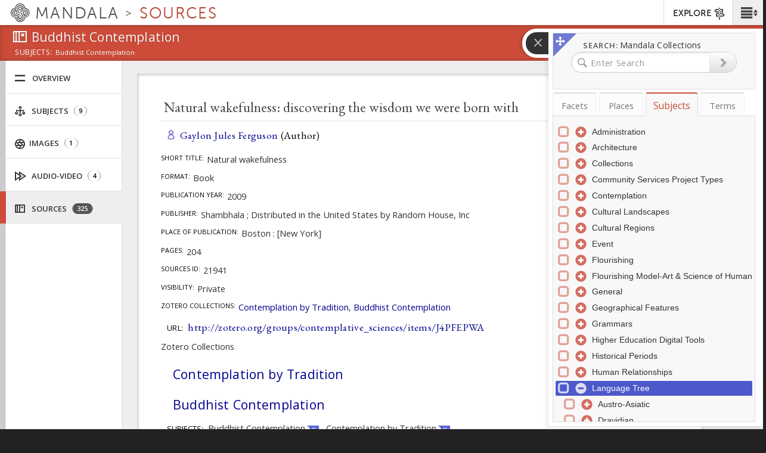

--- FILE ---
content_type: text/plain;charset=utf-8
request_url: https://mandala-solr-proxy.internal.lib.virginia.edu/solr/kmterms/select?&q=id:subjects-9774&fl=header:name_eng_latin,head,id,ancestor_id_gen_path,level_gen_i,associated_subject_ids&fq=tree:subjects&indent=true&wt=json&json.wrf=jQuery112409550405683658516_1769444471347&rows=2000&limit=2000&_=1769444471348
body_size: 241
content:
jQuery112409550405683658516_1769444471347({
  "responseHeader":{
    "status":0,
    "QTime":0,
    "params":{
      "q":"id:subjects-9774",
      "json.wrf":"jQuery112409550405683658516_1769444471347",
      "indent":"true",
      "fl":"header:name_eng_latin,head,id,ancestor_id_gen_path,level_gen_i,associated_subject_ids",
      "limit":"2000",
      "fq":"tree:subjects",
      "rows":"2000",
      "wt":"json",
      "_":"1769444471348"}},
  "response":{"numFound":1,"start":0,"docs":[
      {
        "id":"subjects-9774",
        "ancestor_id_gen_path":"301"}]
  }})


--- FILE ---
content_type: text/plain;charset=utf-8
request_url: https://mandala-solr-proxy.internal.lib.virginia.edu/solr/kmterms/query?json.wrf=jQuery112409550405683658516_1769444471351&q=uid%3A+(places-15684+places-16408+places-16409+places-16684+places-16717+places-16784+places-16876+places-26529+places-26542+places-26545+places-26547+places-26549+places-26554+places-26567+places-26569+places-26597+places-26635+places-26691+places-26709+places-26950+places-26969+places-27040+places-27416+places-76556+places-100255+places-104091+places-114343+places-114939+places-115030+places-15474+places-16412+places-16414+places-16418+places-16421+places-16422+places-16434+places-16701+places-16718+places-16721+places-16730+places-16732+places-16821+places-16823+places-16829+places-16839+places-16854+places-22328+places-26522+places-26528+places-26532+subjects-6403+subjects-2823+subjects-20+subjects-8260+subjects-5805+subjects-1808+subjects-947+subjects-9636+subjects-1000+subjects-5812+subjects-286+subjects-5954+subjects-62+subjects-9637+subjects-4101+subjects-7316+subjects-9697+subjects-48+subjects-9385+subjects-21+subjects-7314+subjects-7313+subjects-5809+subjects-119+subjects-2917+subjects-9703+subjects-103+subjects-7315+subjects-9979+subjects-29+subjects-301+subjects-9425+subjects-560+subjects-5806+subjects-5813+subjects-2210+subjects-4414+subjects-586+subjects-5550+subjects-10483+subjects-2693+subjects-5551+subjects-5403+subjects-7174+subjects-3817+subjects-9774+subjects-9676+subjects-5814+subjects-300+subjects-506)&fl=uid%2Cheader&rows=100
body_size: 1919
content:
jQuery112409550405683658516_1769444471351({
  "responseHeader":{
    "status":0,
    "QTime":0,
    "params":{
      "q":"uid: (places-15684 places-16408 places-16409 places-16684 places-16717 places-16784 places-16876 places-26529 places-26542 places-26545 places-26547 places-26549 places-26554 places-26567 places-26569 places-26597 places-26635 places-26691 places-26709 places-26950 places-26969 places-27040 places-27416 places-76556 places-100255 places-104091 places-114343 places-114939 places-115030 places-15474 places-16412 places-16414 places-16418 places-16421 places-16422 places-16434 places-16701 places-16718 places-16721 places-16730 places-16732 places-16821 places-16823 places-16829 places-16839 places-16854 places-22328 places-26522 places-26528 places-26532 subjects-6403 subjects-2823 subjects-20 subjects-8260 subjects-5805 subjects-1808 subjects-947 subjects-9636 subjects-1000 subjects-5812 subjects-286 subjects-5954 subjects-62 subjects-9637 subjects-4101 subjects-7316 subjects-9697 subjects-48 subjects-9385 subjects-21 subjects-7314 subjects-7313 subjects-5809 subjects-119 subjects-2917 subjects-9703 subjects-103 subjects-7315 subjects-9979 subjects-29 subjects-301 subjects-9425 subjects-560 subjects-5806 subjects-5813 subjects-2210 subjects-4414 subjects-586 subjects-5550 subjects-10483 subjects-2693 subjects-5551 subjects-5403 subjects-7174 subjects-3817 subjects-9774 subjects-9676 subjects-5814 subjects-300 subjects-506)",
      "json.wrf":"jQuery112409550405683658516_1769444471351",
      "fl":"uid,header",
      "rows":"100"}},
  "response":{"numFound":100,"start":0,"docs":[
      {
        "uid":"places-26528",
        "header":"Zhamo Karpo"},
      {
        "uid":"places-16784",
        "header":"Nara Möndur"},
      {
        "uid":"places-16717",
        "header":"Kyiser"},
      {
        "uid":"places-16730",
        "header":"Gyamngön"},
      {
        "uid":"places-26950",
        "header":"Ghorkha Döshak"},
      {
        "uid":"places-26569",
        "header":"Öbuk Gowa Khangser"},
      {
        "uid":"places-16418",
        "header":"Tsamkhung Gön"},
      {
        "uid":"places-16422",
        "header":"Zhidé"},
      {
        "uid":"places-76556",
        "header":"Nyengön Puk"},
      {
        "uid":"places-16701",
        "header":"Na Nakpo"},
      {
        "uid":"places-115030",
        "header":"Nashville"},
      {
        "uid":"places-26597",
        "header":"Yapzhi Pünkhang"},
      {
        "uid":"places-16684",
        "header":"Doring Raktsuk"},
      {
        "uid":"places-27416",
        "header":"Makchikhang"},
      {
        "uid":"places-104091",
        "header":"Boise"},
      {
        "uid":"places-26542",
        "header":"Gora Shar"},
      {
        "uid":"places-26691",
        "header":"Pabongka Labrang"},
      {
        "uid":"places-16823",
        "header":"Gakchen"},
      {
        "uid":"places-16732",
        "header":"Dröwo Doring"},
      {
        "uid":"places-22328",
        "header":"Yamalung"},
      {
        "uid":"subjects-301",
        "header":"Language Tree"},
      {
        "uid":"places-16821",
        "header":"Trachap Möndur"},
      {
        "uid":"places-26547",
        "header":"Trelhün Khangsar"},
      {
        "uid":"places-114939",
        "header":"Honolulu"},
      {
        "uid":"places-26529",
        "header":"Nangshak Lekhung"},
      {
        "uid":"places-16434",
        "header":"Chupzang Ritrö"},
      {
        "uid":"places-16721",
        "header":"Sharma Doring"},
      {
        "uid":"subjects-103",
        "header":"Religious"},
      {
        "uid":"subjects-4414",
        "header":"General Controlled Vocabulary"},
      {
        "uid":"subjects-21",
        "header":"Political"},
      {
        "uid":"subjects-48",
        "header":"Constructions, Buildings, & Institutions"},
      {
        "uid":"places-26709",
        "header":"Kyiré Lopdra"},
      {
        "uid":"places-26522",
        "header":"Serngak Drapzhi Shar"},
      {
        "uid":"subjects-7313",
        "header":"Oral Tradition"},
      {
        "uid":"subjects-20",
        "header":"Geographical Features"},
      {
        "uid":"subjects-560",
        "header":"Sino-Tibetan"},
      {
        "uid":"subjects-7314",
        "header":"Religious Practice"},
      {
        "uid":"places-16718",
        "header":"Chunak Doring"},
      {
        "uid":"places-27040",
        "header":"Gyantsé Tsöpa"},
      {
        "uid":"places-16876",
        "header":"Pelmo Dopur"},
      {
        "uid":"places-16839",
        "header":"Chepu Mönra"},
      {
        "uid":"places-26567",
        "header":"Lanying Gyap"},
      {
        "uid":"places-100255",
        "header":"Juneau"},
      {
        "uid":"places-16412",
        "header":"Gyümepa"},
      {
        "uid":"subjects-2917",
        "header":"water-related"},
      {
        "uid":"subjects-29",
        "header":"Nation"},
      {
        "uid":"subjects-7316",
        "header":"Folk Knowledge and Customs"},
      {
        "uid":"subjects-5403",
        "header":"Economics"},
      {
        "uid":"places-26554",
        "header":"Labrang Nyingpa"},
      {
        "uid":"places-16854",
        "header":"Tsuk Serra"},
      {
        "uid":"places-26635",
        "header":"Drakkhang"},
      {
        "uid":"places-114343",
        "header":"Indianapolis"},
      {
        "uid":"places-26532",
        "header":"Gangkhar Shar"},
      {
        "uid":"subjects-5813",
        "header":"Zoologies (Biological and Spiritual)"},
      {
        "uid":"subjects-1000",
        "header":"Tibetan and Himalayan"},
      {
        "uid":"subjects-5814",
        "header":"Tibetan Buddhist and Bönpo Meditation Systems & Techniques"},
      {
        "uid":"subjects-9676",
        "header":"Contemplative Traditions"},
      {
        "uid":"subjects-5806",
        "header":"Contemplation"},
      {
        "uid":"subjects-9425",
        "header":"Educational Program"},
      {
        "uid":"subjects-9636",
        "header":"University of Flourishing Collections"},
      {
        "uid":"subjects-3817",
        "header":"Personal Collections"},
      {
        "uid":"subjects-9385",
        "header":"Contemplative Education and K-12 Education"},
      {
        "uid":"subjects-5551",
        "header":"Monastic Administration"},
      {
        "uid":"subjects-10483",
        "header":"Tibetan Administration"},
      {
        "uid":"subjects-5954",
        "header":"Tibetan and Himalayan Collections"},
      {
        "uid":"subjects-9637",
        "header":"Brain Regions"},
      {
        "uid":"subjects-9979",
        "header":"Forebrain (Prosencephalon)"},
      {
        "uid":"subjects-5550",
        "header":"Administration"},
      {
        "uid":"places-16829",
        "header":"Nakgyam"},
      {
        "uid":"places-26545",
        "header":"Nangmamo"},
      {
        "uid":"places-26549",
        "header":"Nyanang Tsongkhang"},
      {
        "uid":"subjects-62",
        "header":"Natural"},
      {
        "uid":"subjects-506",
        "header":"China"},
      {
        "uid":"subjects-8260",
        "header":"Bhutan Cultural Library"},
      {
        "uid":"subjects-947",
        "header":"Bibliographic Classification"},
      {
        "uid":"subjects-7315",
        "header":"Arts & Crafts"},
      {
        "uid":"subjects-286",
        "header":"Tibetan Grammatical Function"},
      {
        "uid":"subjects-300",
        "header":"Verbs and Verb Phrases"},
      {
        "uid":"subjects-1808",
        "header":"Tibetan ritual"},
      {
        "uid":"subjects-2210",
        "header":"Offering rituals"},
      {
        "uid":"subjects-5809",
        "header":"Literary Genres"},
      {
        "uid":"subjects-5805",
        "header":"Ritual"},
      {
        "uid":"subjects-4101",
        "header":"Controlled Vocabulary THL Scheme"},
      {
        "uid":"subjects-119",
        "header":"Tibetan Literary Genres"},
      {
        "uid":"subjects-7174",
        "header":"Politics"},
      {
        "uid":"places-26969",
        "header":"Yapzhi Taklha"},
      {
        "uid":"places-15684",
        "header":"Barkham"},
      {
        "uid":"subjects-586",
        "header":"Tibeto-Burman"},
      {
        "uid":"subjects-9774",
        "header":"Buddhist Contemplation"},
      {
        "uid":"subjects-2823",
        "header":"Collections"},
      {
        "uid":"subjects-9703",
        "header":"Contemplation by Tradition"},
      {
        "uid":"subjects-9697",
        "header":"Zotero Collections"},
      {
        "uid":"places-15474",
        "header":"Jokhang"},
      {
        "uid":"places-16408",
        "header":"Potala Palace"},
      {
        "uid":"subjects-2693",
        "header":"Material Objects"},
      {
        "uid":"places-16409",
        "header":"Ramoché"},
      {
        "uid":"places-16421",
        "header":"Trodé Khangsar"},
      {
        "uid":"places-16414",
        "header":"Tenling Chok"},
      {
        "uid":"subjects-6403",
        "header":"Tibet and Himalayas"},
      {
        "uid":"subjects-5812",
        "header":"Grammars"}]
  }})


--- FILE ---
content_type: text/plain;charset=utf-8
request_url: https://mandala-solr-proxy.internal.lib.virginia.edu/solr/kmterms/select?&q=301&sort=header_ssort+ASC&df=ancestor_id_gen_path&fq=level_gen_i:[2+TO+3]&fq={!tag=children}level_gen_i:[2+TO+2]&facet.mincount=2&facet.limit=-1&facet.field={!ex=children}ancestor_id_gen_path&fl=header:name_eng_latin,header,id,ancestor_id_gen_path,ancestor_ids_gen,ancestors_gen,ancestor_id_closest_gen_path,ancestors_closest_gen,level_gen_i,related_subjects_feature_type_s,related_subjects_relation_label_s,associated_subject_ids&facet=true&wt=json&limit=2000&indent=true&wt=json&json.wrf=jQuery112409550405683658516_1769444471347&rows=2000&_=1769444471353
body_size: 621
content:
jQuery112409550405683658516_1769444471347({
  "responseHeader":{
    "status":0,
    "QTime":0,
    "params":{
      "df":"ancestor_id_gen_path",
      "facet.field":"{!ex=children}ancestor_id_gen_path",
      "indent":"true",
      "fl":"header:name_eng_latin,header,id,ancestor_id_gen_path,ancestor_ids_gen,ancestors_gen,ancestor_id_closest_gen_path,ancestors_closest_gen,level_gen_i,related_subjects_feature_type_s,related_subjects_relation_label_s,associated_subject_ids",
      "sort":"header_ssort ASC",
      "fq":["level_gen_i:[2 TO 3]",
        "{!tag=children}level_gen_i:[2 TO 2]"],
      "rows":"2000",
      "q":"301",
      "facet.limit":"-1",
      "json.wrf":"jQuery112409550405683658516_1769444471347",
      "limit":"2000",
      "facet.mincount":"2",
      "facet":"true",
      "wt":["json",
        "json"],
      "_":"1769444471353"}},
  "response":{"numFound":5,"start":0,"docs":[
      {
        "id":"subjects-557",
        "header":"Austro-Asiatic",
        "level_gen_i":2,
        "ancestor_id_gen_path":"301/557",
        "ancestors_gen":["Language Tree",
          "Austro-Asiatic"],
        "ancestor_ids_gen":[301,
          557]},
      {
        "id":"subjects-558",
        "header":"Dravidian",
        "level_gen_i":2,
        "ancestor_id_gen_path":"301/558",
        "ancestors_gen":["Language Tree",
          "Dravidian"],
        "ancestor_ids_gen":[301,
          558]},
      {
        "id":"subjects-559",
        "header":"Indo-European",
        "level_gen_i":2,
        "ancestor_id_gen_path":"301/559",
        "ancestors_gen":["Language Tree",
          "Indo-European"],
        "ancestor_ids_gen":[301,
          559]},
      {
        "id":"subjects-561",
        "header":"Other",
        "level_gen_i":2,
        "ancestor_id_gen_path":"301/561",
        "ancestors_gen":["Language Tree",
          "Other"],
        "ancestor_ids_gen":[301,
          561]},
      {
        "id":"subjects-560",
        "header":"Sino-Tibetan",
        "level_gen_i":2,
        "ancestor_id_gen_path":"301/560",
        "ancestors_gen":["Language Tree",
          "Sino-Tibetan"],
        "ancestor_ids_gen":[301,
          560]}]
  },
  "facet_counts":{
    "facet_queries":{},
    "facet_fields":{
      "ancestor_id_gen_path":[
        "301",31,
        "301/557",2,
        "301/558",2,
        "301/559",19,
        "301/560",3,
        "301/561",5]},
    "facet_ranges":{},
    "facet_intervals":{},
    "facet_heatmaps":{}}})


--- FILE ---
content_type: text/plain;charset=utf-8
request_url: https://mandala-solr-proxy.internal.lib.virginia.edu/solr/kmassets/select?json.wrf=jQuery112409550405683658516_1769444471351&q=*%3A*&fl=*&start=0&rows=200&wt=json&fq=%7B!tag%3Dast%7Dasset_type%3A(subjects)&fq=-asset_type%3A(picture+document+video)&fq=-kmapid_strict%3A(subjects-9311+subjects-9312+subjects-9313+subjects-9314)&facet=on&json.facet=%7B%22asset_counts%22%3A%7B%22limit%22%3A100%2C%22type%22%3A%22terms%22%2C%22field%22%3A%22asset_type%22%2C%22domain%22%3A%7B%22excludeTags%22%3A%22ast%22%7D%7D%2C%22places%22%3A%7B%22limit%22%3A300%2C%22type%22%3A%22terms%22%2C%22field%22%3A%22kmapid%22%2C%22prefix%22%3A%22places%22%7D%2C%22subjects%22%3A%7B%22limit%22%3A300%2C%22type%22%3A%22terms%22%2C%22field%22%3A%22kmapid%22%2C%22prefix%22%3A%22subjects%22%7D%2C%22collection_title%22%3A%7B%22limit%22%3A300%2C%22type%22%3A%22terms%22%2C%22field%22%3A%22collection_title%22%7D%2C%22asset_subtype%22%3A%7B%22limit%22%3A300%2C%22type%22%3A%22terms%22%2C%22field%22%3A%22asset_subtype%22%2C%22facet%22%3A%7B%22parent_type%22%3A%7B%22limit%22%3A1%2C%22type%22%3A%22terms%22%2C%22field%22%3A%22asset_type%22%7D%7D%7D%2C%22feature_types_ss%22%3A%7B%22limit%22%3A300%2C%22type%22%3A%22terms%22%2C%22field%22%3A%22feature_types_ss%22%7D%2C%22node_user%22%3A%7B%22limit%22%3A300%2C%22type%22%3A%22terms%22%2C%22field%22%3A%22user_name_full_s%22%7D%2C%22node_lang%22%3A%7B%22limit%22%3A300%2C%22type%22%3A%22terms%22%2C%22field%22%3A%22node_lang%22%7D%7D&hl=on&hl.method=unified&hl.fl=title%2Ccaption%2Csummary%2Cnames_txt&hl.fragsize=0&hl.tag.pre=%3Cmark%3E&hl.tag.post=%3C%2Fmark%3E&echoParams=explicit&xact=&starts=&search=&slashy=
body_size: 74646
content:
jQuery112409550405683658516_1769444471351({
  "responseHeader":{
    "status":0,
    "QTime":136,
    "params":{
      "hl.tag.pre":"<mark>",
      "slashy":"",
      "xact":"",
      "hl":"on",
      "echoParams":"explicit",
      "fl":"*",
      "start":"0",
      "hl.fragsize":"0",
      "fq":["{!tag=ast}asset_type:(subjects)",
        "-asset_type:(picture document video)",
        "-kmapid_strict:(subjects-9311 subjects-9312 subjects-9313 subjects-9314)"],
      "hl.tag.post":"</mark>",
      "rows":"200",
      "q":"*:*",
      "json.facet":"{\"asset_counts\":{\"limit\":100,\"type\":\"terms\",\"field\":\"asset_type\",\"domain\":{\"excludeTags\":\"ast\"}},\"places\":{\"limit\":300,\"type\":\"terms\",\"field\":\"kmapid\",\"prefix\":\"places\"},\"subjects\":{\"limit\":300,\"type\":\"terms\",\"field\":\"kmapid\",\"prefix\":\"subjects\"},\"collection_title\":{\"limit\":300,\"type\":\"terms\",\"field\":\"collection_title\"},\"asset_subtype\":{\"limit\":300,\"type\":\"terms\",\"field\":\"asset_subtype\",\"facet\":{\"parent_type\":{\"limit\":1,\"type\":\"terms\",\"field\":\"asset_type\"}}},\"feature_types_ss\":{\"limit\":300,\"type\":\"terms\",\"field\":\"feature_types_ss\"},\"node_user\":{\"limit\":300,\"type\":\"terms\",\"field\":\"user_name_full_s\"},\"node_lang\":{\"limit\":300,\"type\":\"terms\",\"field\":\"node_lang\"}}",
      "json.wrf":"jQuery112409550405683658516_1769444471351",
      "search":"",
      "hl.method":"unified",
      "hl.fl":"title,caption,summary,names_txt",
      "starts":"",
      "wt":"json",
      "facet":"on"}},
  "response":{"numFound":8743,"start":0,"docs":[
      {
        "name_roman.popular":["Lhasa - Jokhang Temple"],
        "names":["Lhasa - Jokhang Temple",
          "Lhasa - Jokhang Temple",
          "Lhasa - Jokhang Temple",
          "Lhasa - Jokhang Temple",
          "Lhasa - Jokhang Temple",
          "Lhasa - Jokhang Temple",
          "Lhasa - Jokhang Temple",
          "Lhasa - Jokhang Temple",
          "Lhasa - Jokhang Temple",
          "Lhasa - Jokhang Temple"],
        "str":["Lhasa - Jokhang Temple",
          "Lhasa - Jokhang Temple",
          "Lhasa - Jokhang Temple",
          "Lhasa - Jokhang Temple",
          "Lhasa - Jokhang Temple",
          "Lhasa - Jokhang Temple",
          "Lhasa - Jokhang Temple",
          "Lhasa - Jokhang Temple",
          "Lhasa - Jokhang Temple",
          "Lhasa - Jokhang Temple",
          "3873",
          "subjects-3873",
          "Lhasa - Jokhang Temple",
          "Lhasa - Jokhang Temple",
          "Lhasa - Jokhang Temple",
          "Lhasa - Jokhang Temple"],
        "name_roman.scholar":["Lhasa - Jokhang Temple"],
        "name_simp.chi":["Lhasa - Jokhang Temple"],
        "names_zh":["Lhasa - Jokhang Temple",
          "Lhasa - Jokhang Temple"],
        "name_pri.tib.sec.roman":["Lhasa - Jokhang Temple"],
        "name_pri.tib.sec.chi":["Lhasa - Jokhang Temple"],
        "name_deva":["Lhasa - Jokhang Temple"],
        "name_latin":["Lhasa - Jokhang Temple"],
        "name_autocomplete":["Lhasa - Jokhang Temple"],
        "schema_version_i":43,
        "asset_type":"subjects",
        "id":"3873",
        "ids":["3873",
          "subjects-3873"],
        "uid":"subjects-3873",
        "uid_i":387302,
        "url_html":"https://mandala.library.virginia.edu/subjects/3873/overview/nojs",
        "kmapid":["subjects-2823",
          "subjects-3868",
          "subjects-3873",
          "subjects-5533"],
        "kmapid_is":[282302,
          386802,
          387302,
          553302],
        "kmapid_strict":["subjects-3873"],
        "names_txt":["Lhasa - Jokhang Temple"],
        "name_latin_sort":"Lhasa - Jokhang Temple",
        "title":["Lhasa - Jokhang Temple"],
        "titles":["Lhasa - Jokhang Temple",
          "Lhasa - Jokhang Temple"],
        "title_latin_sort":"Lhasa - Jokhang Temple",
        "ancestors_txt":["Collections",
          "Central Tibet Collections",
          "Lhasa",
          "Lhasa - Jokhang Temple"],
        "ancestor_ids_is":[2823,
          5533,
          3868,
          3873],
        "kmapid_subjects_idfacet":["Collections|subjects-2823",
          "Lhasa|subjects-3868",
          "Lhasa - Jokhang Temple|subjects-3873",
          "Central Tibet Collections|subjects-5533"],
        "position_i":0,
        "parent_uid":"subjects-3868",
        "perspectives_ss":["gen"],
        "kmaps_timestamp":"2023-09-25T23:34:09.454Z",
        "kmaps_version":1778054436759797800,
        "projects_ss":["tibet",
          "tibet-strict"],
        "illustrations_images_thumb_ss":["https://iiif.lib.virginia.edu/mandala/shanti-image-103996/full/!200,200/0/default.jpg"],
        "illustrations_images_uid_ss":["images-213221"],
        "solr_schema_checksum_s":"04f4b292d3952dcfeaf2207704fc44e0",
        "_version_":1790935501263339520,
        "timestamp":"2024-02-15T03:53:09.895Z"},
      {
        "name_roman.popular":["Rite of the Four [Sets of] One Hundred"],
        "names":["Rite of the Four [Sets of] One Hundred",
          "Rite of the Four [Sets of] One Hundred",
          "Rite of the Four [Sets of] One Hundred",
          "<span lang=\"bo\" xml:lang=\"bo\" class=\"bo\">བརྒྱ་བཞིའི་ཆོ་ག</span>",
          "<span lang=\"bo\" xml:lang=\"bo\" class=\"bo\">བརྒྱ་བཞིའི་ཆོ་ག</span>",
          "Rite of the Four [Sets of] One Hundred",
          "བརྒྱ་བཞིའི་ཆོ་ག",
          "བརྒྱ་བཞིའི་ཆོ་ག",
          "Rite of the Four [Sets of] One Hundred",
          "Rite of the Four [Sets of] One Hundred",
          "<span lang=\"bo\" xml:lang=\"bo\" class=\"bo\">བརྒྱ་བཞིའི་ཆོ་ག</span>",
          "Rite of the Four [Sets of] One Hundred",
          "བརྒྱ་བཞིའི་ཆོ་ག",
          "བརྒྱ་བཞིའི་ཆོ་ག",
          "Rite of the Four [Sets of] One Hundred"],
        "str":["Rite of the Four [Sets of] One Hundred",
          "Rite of the Four [Sets of] One Hundred",
          "Rite of the Four [Sets of] One Hundred",
          "Rite of the Four [Sets of] One Hundred",
          "<span lang=\"bo\" xml:lang=\"bo\" class=\"bo\">བརྒྱ་བཞིའི་ཆོ་ག</span>",
          "<span lang=\"bo\" xml:lang=\"bo\" class=\"bo\">བརྒྱ་བཞིའི་ཆོ་ག</span>",
          "<span lang=\"bo\" xml:lang=\"bo\" class=\"bo\">བརྒྱ་བཞིའི་ཆོ་ག</span>",
          "Rite of the Four [Sets of] One Hundred",
          "བརྒྱ་བཞིའི་ཆོ་ག",
          "བརྒྱ་བཞིའི་ཆོ་ག",
          "Rite of the Four [Sets of] One Hundred",
          "Rite of the Four [Sets of] One Hundred",
          "2257",
          "subjects-2257",
          "<span lang=\"bo\" xml:lang=\"bo\" class=\"bo\">བརྒྱ་བཞིའི་ཆོ་ག</span>",
          "Rite of the Four [Sets of] One Hundred",
          "བརྒྱ་བཞིའི་ཆོ་ག",
          "བརྒྱ་བཞིའི་ཆོ་ག",
          "Rite of the Four [Sets of] One Hundred",
          "Rite of the Four [Sets of] One Hundred",
          "Rite of the Four [Sets of] One Hundred",
          "brgya bzhi’i cho ga = 100 each of lamps, food, tsa tsa and effigies for the elimination of obstacles [TBRC T1240]"],
        "name_roman.scholar":["Rite of the Four [Sets of] One Hundred"],
        "name_simp.chi":["Rite of the Four [Sets of] One Hundred"],
        "names_zh":["Rite of the Four [Sets of] One Hundred",
          "<span lang=\"bo\" xml:lang=\"bo\" class=\"bo\">བརྒྱ་བཞིའི་ཆོ་ག</span>"],
        "name_pri.tib.sec.roman":["<span lang=\"bo\" xml:lang=\"bo\" class=\"bo\">བརྒྱ་བཞིའི་ཆོ་ག</span>"],
        "name_pri.tib.sec.chi":["<span lang=\"bo\" xml:lang=\"bo\" class=\"bo\">བརྒྱ་བཞིའི་ཆོ་ག</span>"],
        "name_deva":["Rite of the Four [Sets of] One Hundred"],
        "name_tibt":["བརྒྱ་བཞིའི་ཆོ་ག"],
        "name_autocomplete":["བརྒྱ་བཞིའི་ཆོ་ག",
          "Rite of the Four [Sets of] One Hundred"],
        "name_latin":["Rite of the Four [Sets of] One Hundred"],
        "schema_version_i":43,
        "asset_type":"subjects",
        "id":"2257",
        "ids":["2257",
          "subjects-2257"],
        "uid":"subjects-2257",
        "uid_i":225702,
        "url_html":"https://mandala.library.virginia.edu/subjects/2257/overview/nojs",
        "kmapid":["subjects-1808",
          "subjects-2210",
          "subjects-2246",
          "subjects-2257",
          "subjects-5805"],
        "kmapid_is":[180802,
          221002,
          224602,
          225702,
          580502],
        "kmapid_strict":["subjects-2257"],
        "names_txt":["<span lang=\"bo\" xml:lang=\"bo\" class=\"bo\">བརྒྱ་བཞིའི་ཆོ་ག</span>",
          "Rite of the Four [Sets of] One Hundred",
          "བརྒྱ་བཞིའི་ཆོ་ག"],
        "name_tibt_sort":"བརྒྱ་བཞིའི་ཆོ་ག",
        "name_latin_sort":"Rite of the Four [Sets of] One Hundred",
        "title":["Rite of the Four [Sets of] One Hundred"],
        "titles":["Rite of the Four [Sets of] One Hundred",
          "Rite of the Four [Sets of] One Hundred",
          "brgya bzhi’i cho ga = 100 each of lamps, food, tsa tsa and effigies for the elimination of obstacles [TBRC T1240]"],
        "title_latin_sort":"Rite of the Four [Sets of] One Hundred",
        "ancestors_txt":["Ritual",
          "Tibetan ritual",
          "Offering rituals",
          "By thing being offered",
          "Rite of the Four [Sets of] One Hundred"],
        "ancestor_ids_is":[5805,
          1808,
          2210,
          2246,
          2257],
        "kmapid_subjects_idfacet":["Tibetan ritual|subjects-1808",
          "Offering rituals|subjects-2210",
          "By thing being offered|subjects-2246",
          "Rite of the Four [Sets of] One Hundred|subjects-2257",
          "Ritual|subjects-5805"],
        "position_i":0,
        "parent_uid":"subjects-2246",
        "perspectives_ss":["gen"],
        "kmaps_timestamp":"2023-09-05T04:28:25.707Z",
        "kmaps_version":1776170414382252000,
        "projects_ss":["tibet",
          "tibet-strict"],
        "caption":"brgya bzhi’i cho ga = 100 each of lamps, food, tsa tsa and effigies for the elimination of obstacles [TBRC T1240]",
        "descriptions":["brgya bzhi’i cho ga = 100 each of lamps, food, tsa tsa and effigies for the elimination of obstacles [TBRC T1240]"],
        "solr_schema_checksum_s":"04f4b292d3952dcfeaf2207704fc44e0",
        "_version_":1790935556028366848,
        "timestamp":"2024-02-15T03:54:02.123Z"},
      {
        "name_roman.popular":["Perspective-Taking"],
        "names":["Perspective-Taking",
          "Perspective-Taking",
          "Perspective-Taking",
          "Perspective-Taking",
          "Perspective-Taking",
          "Perspective-Taking",
          "Perspective-Taking",
          "Perspective-Taking",
          "Perspective-Taking",
          "Perspective-Taking"],
        "str":["Perspective-Taking",
          "Perspective-Taking",
          "Perspective-Taking",
          "Perspective-Taking",
          "Perspective-Taking",
          "Perspective-Taking",
          "Perspective-Taking",
          "Perspective-Taking",
          "Perspective-Taking",
          "Perspective-Taking",
          "9572",
          "subjects-9572",
          "Perspective-Taking",
          "Perspective-Taking",
          "Perspective-Taking",
          "Perspective-Taking"],
        "name_roman.scholar":["Perspective-Taking"],
        "name_simp.chi":["Perspective-Taking"],
        "names_zh":["Perspective-Taking",
          "Perspective-Taking"],
        "name_pri.tib.sec.roman":["Perspective-Taking"],
        "name_pri.tib.sec.chi":["Perspective-Taking"],
        "name_deva":["Perspective-Taking"],
        "name_latin":["Perspective-Taking"],
        "name_autocomplete":["Perspective-Taking"],
        "schema_version_i":43,
        "asset_type":"subjects",
        "id":"9572",
        "ids":["9572",
          "subjects-9572"],
        "uid":"subjects-9572",
        "uid_i":957202,
        "url_html":"https://mandala.library.virginia.edu/subjects/9572/overview/nojs",
        "kmapid":["subjects-2823",
          "subjects-9385",
          "subjects-9425",
          "subjects-9483",
          "subjects-9546",
          "subjects-9567",
          "subjects-9572",
          "subjects-9636"],
        "kmapid_is":[282302,
          938502,
          942502,
          948302,
          954602,
          956702,
          957202,
          963602],
        "kmapid_strict":["subjects-9572"],
        "names_txt":["Perspective-Taking"],
        "name_latin_sort":"Perspective-Taking",
        "title":["Perspective-Taking"],
        "titles":["Perspective-Taking",
          "Perspective-Taking"],
        "title_latin_sort":"Perspective-Taking",
        "ancestors_txt":["Collections",
          "University of Flourishing Collections",
          "Contemplative Education and K-12 Education",
          "Educational Program",
          "Flourishing",
          "Social Health",
          "Social Skills",
          "Perspective-Taking"],
        "ancestor_ids_is":[2823,
          9636,
          9385,
          9425,
          9483,
          9546,
          9567,
          9572],
        "kmapid_subjects_idfacet":["Collections|subjects-2823",
          "Contemplative Education and K-12 Education|subjects-9385",
          "Educational Program|subjects-9425",
          "Flourishing|subjects-9483",
          "Social Health|subjects-9546",
          "Social Skills|subjects-9567",
          "Perspective-Taking|subjects-9572",
          "University of Flourishing Collections|subjects-9636"],
        "position_i":0,
        "parent_uid":"subjects-9567",
        "perspectives_ss":["gen"],
        "kmaps_timestamp":"2023-09-25T23:31:28.225Z",
        "kmaps_version":1778054267675869200,
        "projects_ss":["uf",
          "tibet",
          "tibet-strict"],
        "solr_schema_checksum_s":"04f4b292d3952dcfeaf2207704fc44e0",
        "_version_":1790935556123787264,
        "timestamp":"2024-02-15T03:54:02.213Z"},
      {
        "name_roman.popular":["Word"],
        "names":["Word",
          "Word",
          "Word",
          "Word",
          "Word",
          "Word",
          "Word",
          "Word",
          "Word",
          "Word"],
        "str":["Word",
          "Word",
          "Word",
          "Word",
          "Word",
          "Word",
          "Word",
          "Word",
          "Word",
          "Word",
          "9668",
          "subjects-9668",
          "Word",
          "Word",
          "Word",
          "Word"],
        "name_roman.scholar":["Word"],
        "name_simp.chi":["Word"],
        "names_zh":["Word",
          "Word"],
        "name_pri.tib.sec.roman":["Word"],
        "name_pri.tib.sec.chi":["Word"],
        "name_deva":["Word"],
        "name_latin":["Word"],
        "name_autocomplete":["Word"],
        "schema_version_i":43,
        "asset_type":"subjects",
        "id":"9668",
        "ids":["9668",
          "subjects-9668"],
        "uid":"subjects-9668",
        "uid_i":966802,
        "url_html":"https://mandala.library.virginia.edu/subjects/9668/overview/nojs",
        "kmapid":["subjects-5812",
          "subjects-9665",
          "subjects-9666",
          "subjects-9668"],
        "kmapid_is":[581202,
          966502,
          966602,
          966802],
        "kmapid_strict":["subjects-9668"],
        "names_txt":["Word"],
        "name_latin_sort":"Word",
        "title":["Word"],
        "titles":["Word",
          "Word"],
        "title_latin_sort":"Word",
        "ancestors_txt":["Grammars",
          "English Grammatical Function",
          "Phoneme",
          "Word"],
        "ancestor_ids_is":[5812,
          9665,
          9666,
          9668],
        "kmapid_subjects_idfacet":["Grammars|subjects-5812",
          "English Grammatical Function|subjects-9665",
          "Phoneme|subjects-9666",
          "Word|subjects-9668"],
        "position_i":0,
        "parent_uid":"subjects-9666",
        "perspectives_ss":["gen"],
        "kmaps_timestamp":"2023-09-26T12:37:51.857Z",
        "kmaps_version":1778103743309414400,
        "projects_ss":["tibet"],
        "solr_schema_checksum_s":"04f4b292d3952dcfeaf2207704fc44e0",
        "_version_":1790934990808154112,
        "timestamp":"2024-02-15T03:45:03.087Z"},
      {
        "name_roman.popular":["Chiten Jal"],
        "names":["Chiten Jal",
          "chos bstan rgyal",
          "Chiten Jal",
          "<span lang=\"bo\" xml:lang=\"bo\" class=\"bo\">ཆོས་བསྟན་རྒྱལ།</span>",
          "<span lang=\"bo\" xml:lang=\"bo\" class=\"bo\">ཆོས་བསྟན་རྒྱལ།</span>",
          "Chiten Jal",
          "ཆོས་བསྟན་རྒྱལ།",
          "ཆོས་བསྟན་རྒྱལ།",
          "Chiten Jal",
          "chos bstan rgyal",
          "Chiten Jal",
          "chos bstan rgyal",
          "<span lang=\"bo\" xml:lang=\"bo\" class=\"bo\">ཆོས་བསྟན་རྒྱལ།</span>",
          "Chiten Jal",
          "chos bstan rgyal",
          "ཆོས་བསྟན་རྒྱལ།",
          "ཆོས་བསྟན་རྒྱལ།",
          "Chiten Jal"],
        "str":["Chiten Jal",
          "chos bstan rgyal",
          "Chiten Jal",
          "Chiten Jal",
          "<span lang=\"bo\" xml:lang=\"bo\" class=\"bo\">ཆོས་བསྟན་རྒྱལ།</span>",
          "<span lang=\"bo\" xml:lang=\"bo\" class=\"bo\">ཆོས་བསྟན་རྒྱལ།</span>",
          "<span lang=\"bo\" xml:lang=\"bo\" class=\"bo\">ཆོས་བསྟན་རྒྱལ།</span>",
          "Chiten Jal",
          "ཆོས་བསྟན་རྒྱལ།",
          "ཆོས་བསྟན་རྒྱལ།",
          "Chiten Jal",
          "chos bstan rgyal",
          "Chiten Jal",
          "chos bstan rgyal",
          "5939",
          "subjects-5939",
          "<span lang=\"bo\" xml:lang=\"bo\" class=\"bo\">ཆོས་བསྟན་རྒྱལ།</span>",
          "Chiten Jal",
          "chos bstan rgyal",
          "ཆོས་བསྟན་རྒྱལ།",
          "ཆོས་བསྟན་རྒྱལ།",
          "Chiten Jal",
          "Chiten Jal",
          "Chiten Jal"],
        "name_roman.scholar":["chos bstan rgyal"],
        "name_simp.chi":["Chiten Jal"],
        "names_zh":["Chiten Jal",
          "<span lang=\"bo\" xml:lang=\"bo\" class=\"bo\">ཆོས་བསྟན་རྒྱལ།</span>"],
        "name_pri.tib.sec.roman":["<span lang=\"bo\" xml:lang=\"bo\" class=\"bo\">ཆོས་བསྟན་རྒྱལ།</span>"],
        "name_pri.tib.sec.chi":["<span lang=\"bo\" xml:lang=\"bo\" class=\"bo\">ཆོས་བསྟན་རྒྱལ།</span>"],
        "name_deva":["Chiten Jal"],
        "name_tibt":["ཆོས་བསྟན་རྒྱལ།"],
        "name_autocomplete":["ཆོས་བསྟན་རྒྱལ།",
          "Chiten Jal",
          "chos bstan rgyal"],
        "name_latin":["Chiten Jal",
          "chos bstan rgyal"],
        "schema_version_i":43,
        "asset_type":"subjects",
        "id":"5939",
        "ids":["5939",
          "subjects-5939"],
        "uid":"subjects-5939",
        "uid_i":593902,
        "url_html":"https://mandala.library.virginia.edu/subjects/5939/overview/nojs",
        "kmapid":["subjects-2823",
          "subjects-3963",
          "subjects-5939"],
        "kmapid_is":[282302,
          396302,
          593902],
        "kmapid_strict":["subjects-5939"],
        "names_txt":["<span lang=\"bo\" xml:lang=\"bo\" class=\"bo\">ཆོས་བསྟན་རྒྱལ།</span>",
          "Chiten Jal",
          "chos bstan rgyal",
          "ཆོས་བསྟན་རྒྱལ།"],
        "name_tibt_sort":"ཆོས་བསྟན་རྒྱལ།",
        "name_latin_sort":"Chiten Jal",
        "title":["Chiten Jal"],
        "titles":["Chiten Jal",
          "Chiten Jal"],
        "title_latin_sort":"Chiten Jal",
        "ancestors_txt":["Collections",
          "Provisional Collections (in process of being cataloged)",
          "Chiten Jal"],
        "ancestor_ids_is":[2823,
          3963,
          5939],
        "kmapid_subjects_idfacet":["Collections|subjects-2823",
          "Provisional Collections (in process of being cataloged)|subjects-3963",
          "Chiten Jal|subjects-5939"],
        "position_i":0,
        "parent_uid":"subjects-3963",
        "perspectives_ss":["gen"],
        "kmaps_timestamp":"2023-09-25T23:34:07.568Z",
        "kmaps_version":1778054434789523500,
        "projects_ss":["tibet",
          "tibet-strict"],
        "solr_schema_checksum_s":"04f4b292d3952dcfeaf2207704fc44e0",
        "_version_":1790935040284164096,
        "timestamp":"2024-02-15T03:45:50.271Z"},
      {
        "name_roman.popular":["Rituals defined by Time?"],
        "names":["Rituals defined by Time?",
          "Rituals defined by Time?",
          "Rituals defined by Time?",
          "Rituals defined by Time?",
          "Rituals defined by Time?",
          "Rituals defined by Time?",
          "Rituals defined by Time?",
          "Rituals defined by Time?",
          "Rituals defined by Time?",
          "Rituals defined by Time?"],
        "str":["Rituals defined by Time?",
          "Rituals defined by Time?",
          "Rituals defined by Time?",
          "Rituals defined by Time?",
          "Rituals defined by Time?",
          "Rituals defined by Time?",
          "Rituals defined by Time?",
          "Rituals defined by Time?",
          "Rituals defined by Time?",
          "Rituals defined by Time?",
          "2551",
          "subjects-2551",
          "Rituals defined by Time?",
          "Rituals defined by Time?",
          "Rituals defined by Time?",
          "Rituals defined by Time?"],
        "name_roman.scholar":["Rituals defined by Time?"],
        "name_simp.chi":["Rituals defined by Time?"],
        "names_zh":["Rituals defined by Time?",
          "Rituals defined by Time?"],
        "name_pri.tib.sec.roman":["Rituals defined by Time?"],
        "name_pri.tib.sec.chi":["Rituals defined by Time?"],
        "name_deva":["Rituals defined by Time?"],
        "name_latin":["Rituals defined by Time?"],
        "name_autocomplete":["Rituals defined by Time?"],
        "schema_version_i":43,
        "asset_type":"subjects",
        "id":"2551",
        "ids":["2551",
          "subjects-2551"],
        "uid":"subjects-2551",
        "uid_i":255102,
        "url_html":"https://mandala.library.virginia.edu/subjects/2551/overview/nojs",
        "kmapid":["subjects-1808",
          "subjects-2510",
          "subjects-2551",
          "subjects-5805"],
        "kmapid_is":[180802,
          251002,
          255102,
          580502],
        "kmapid_strict":["subjects-2551"],
        "names_txt":["Rituals defined by Time?"],
        "name_latin_sort":"Rituals defined by Time?",
        "title":["Rituals defined by Time?"],
        "titles":["Rituals defined by Time?",
          "Rituals defined by Time?"],
        "title_latin_sort":"Rituals defined by Time?",
        "ancestors_txt":["Ritual",
          "Tibetan ritual",
          "Miscellaneous",
          "Rituals defined by Time?"],
        "ancestor_ids_is":[5805,
          1808,
          2510,
          2551],
        "kmapid_subjects_idfacet":["Tibetan ritual|subjects-1808",
          "Miscellaneous|subjects-2510",
          "Rituals defined by Time?|subjects-2551",
          "Ritual|subjects-5805"],
        "position_i":0,
        "parent_uid":"subjects-2510",
        "perspectives_ss":["gen"],
        "kmaps_timestamp":"2023-09-05T04:29:40.027Z",
        "kmaps_version":1776170492320809000,
        "projects_ss":["tibet",
          "tibet-strict"],
        "solr_schema_checksum_s":"04f4b292d3952dcfeaf2207704fc44e0",
        "_version_":1790935040286261248,
        "timestamp":"2024-02-15T03:45:50.272Z"},
      {
        "name_roman.popular":["Tsering-Dhundrup"],
        "names":["Tsering-Dhundrup",
          "Tsering-Dhundrup",
          "Tsering-Dhundrup",
          "Tsering-Dhundrup",
          "Tsering-Dhundrup",
          "Tsering-Dhundrup",
          "Tsering-Dhundrup",
          "Tsering-Dhundrup",
          "Tsering-Dhundrup",
          "Tsering-Dhundrup"],
        "str":["Tsering-Dhundrup",
          "Tsering-Dhundrup",
          "Tsering-Dhundrup",
          "Tsering-Dhundrup",
          "Tsering-Dhundrup",
          "Tsering-Dhundrup",
          "Tsering-Dhundrup",
          "Tsering-Dhundrup",
          "Tsering-Dhundrup",
          "Tsering-Dhundrup",
          "4131",
          "subjects-4131",
          "Tsering-Dhundrup",
          "Tsering-Dhundrup",
          "Tsering-Dhundrup",
          "Tsering-Dhundrup"],
        "name_roman.scholar":["Tsering-Dhundrup"],
        "name_simp.chi":["Tsering-Dhundrup"],
        "names_zh":["Tsering-Dhundrup",
          "Tsering-Dhundrup"],
        "name_pri.tib.sec.roman":["Tsering-Dhundrup"],
        "name_pri.tib.sec.chi":["Tsering-Dhundrup"],
        "name_deva":["Tsering-Dhundrup"],
        "name_latin":["Tsering-Dhundrup"],
        "name_autocomplete":["Tsering-Dhundrup"],
        "schema_version_i":43,
        "asset_type":"subjects",
        "id":"4131",
        "ids":["4131",
          "subjects-4131"],
        "uid":"subjects-4131",
        "uid_i":413102,
        "url_html":"https://mandala.library.virginia.edu/subjects/4131/overview/nojs",
        "kmapid":["subjects-2823",
          "subjects-4102",
          "subjects-4131",
          "subjects-5535"],
        "kmapid_is":[282302,
          410202,
          413102,
          553502],
        "kmapid_strict":["subjects-4131"],
        "names_txt":["Tsering-Dhundrup"],
        "name_latin_sort":"Tsering-Dhundrup",
        "title":["Tsering-Dhundrup"],
        "titles":["Tsering-Dhundrup",
          "Tsering-Dhundrup"],
        "title_latin_sort":"Tsering-Dhundrup",
        "ancestors_txt":["Collections",
          "Thematic Collections",
          "Tibetan Contemporary Art",
          "Tsering-Dhundrup"],
        "ancestor_ids_is":[2823,
          5535,
          4102,
          4131],
        "kmapid_subjects_idfacet":["Collections|subjects-2823",
          "Tibetan Contemporary Art|subjects-4102",
          "Tsering-Dhundrup|subjects-4131",
          "Thematic Collections|subjects-5535"],
        "position_i":0,
        "parent_uid":"subjects-4102",
        "perspectives_ss":["gen"],
        "kmaps_timestamp":"2023-09-25T23:33:02.461Z",
        "kmaps_version":1778054366536663000,
        "projects_ss":["tibet",
          "tibet-strict"],
        "solr_schema_checksum_s":"04f4b292d3952dcfeaf2207704fc44e0",
        "_version_":1790935040324009984,
        "timestamp":"2024-02-15T03:45:50.309Z"},
      {
        "name_roman.popular":["The Vehicle of the Hearers"],
        "names":["The Vehicle of the Hearers",
          "The Vehicle of the Hearers",
          "The Vehicle of the Hearers",
          "<span lang=\"bo\" xml:lang=\"bo\" class=\"bo\">ཉན་ཐོས་ཀྱི་ཐེག་པ།</span>",
          "<span lang=\"bo\" xml:lang=\"bo\" class=\"bo\">ཉན་ཐོས་ཀྱི་ཐེག་པ།</span>",
          "The Vehicle of the Hearers",
          "ཉན་ཐོས་ཀྱི་ཐེག་པ།",
          "ཉན་ཐོས་ཀྱི་ཐེག་པ།",
          "nyan thos kyi theg pa",
          "The Vehicle of the Hearers",
          "śrāvaka-yāna",
          "Nyentökyi Tekpa",
          "nyan thos kyi theg pa",
          "The Vehicle of the Hearers",
          "śrāvaka-yāna",
          "Nyentökyi Tekpa",
          "<span lang=\"bo\" xml:lang=\"bo\" class=\"bo\">ཉན་ཐོས་ཀྱི་ཐེག་པ།</span>",
          "Nyentökyi Tekpa",
          "The Vehicle of the Hearers",
          "nyan thos kyi theg pa",
          "śrāvaka-yāna",
          "ཉན་ཐོས་ཀྱི་ཐེག་པ།",
          "ཉན་ཐོས་ཀྱི་ཐེག་པ།",
          "nyan thos kyi theg pa"],
        "str":["The Vehicle of the Hearers",
          "The Vehicle of the Hearers",
          "The Vehicle of the Hearers",
          "The Vehicle of the Hearers",
          "<span lang=\"bo\" xml:lang=\"bo\" class=\"bo\">ཉན་ཐོས་ཀྱི་ཐེག་པ།</span>",
          "<span lang=\"bo\" xml:lang=\"bo\" class=\"bo\">ཉན་ཐོས་ཀྱི་ཐེག་པ།</span>",
          "<span lang=\"bo\" xml:lang=\"bo\" class=\"bo\">ཉན་ཐོས་ཀྱི་ཐེག་པ།</span>",
          "The Vehicle of the Hearers",
          "ཉན་ཐོས་ཀྱི་ཐེག་པ།",
          "ཉན་ཐོས་ཀྱི་ཐེག་པ།",
          "nyan thos kyi theg pa",
          "The Vehicle of the Hearers",
          "śrāvaka-yāna",
          "Nyentökyi Tekpa",
          "nyan thos kyi theg pa",
          "The Vehicle of the Hearers",
          "śrāvaka-yāna",
          "Nyentökyi Tekpa",
          "822",
          "subjects-822",
          "<span lang=\"bo\" xml:lang=\"bo\" class=\"bo\">ཉན་ཐོས་ཀྱི་ཐེག་པ།</span>",
          "Nyentökyi Tekpa",
          "The Vehicle of the Hearers",
          "nyan thos kyi theg pa",
          "śrāvaka-yāna",
          "ཉན་ཐོས་ཀྱི་ཐེག་པ།",
          "ཉན་ཐོས་ཀྱི་ཐེག་པ།",
          "nyan thos kyi theg pa",
          "The Vehicle of the Hearers",
          "The Vehicle of the Hearers",
          "These first two vehicles summarize the Lesser Vehicle."],
        "name_roman.scholar":["The Vehicle of the Hearers"],
        "name_simp.chi":["The Vehicle of the Hearers"],
        "names_zh":["The Vehicle of the Hearers",
          "<span lang=\"bo\" xml:lang=\"bo\" class=\"bo\">ཉན་ཐོས་ཀྱི་ཐེག་པ།</span>"],
        "name_pri.tib.sec.roman":["<span lang=\"bo\" xml:lang=\"bo\" class=\"bo\">ཉན་ཐོས་ཀྱི་ཐེག་པ།</span>"],
        "name_pri.tib.sec.chi":["<span lang=\"bo\" xml:lang=\"bo\" class=\"bo\">ཉན་ཐོས་ཀྱི་ཐེག་པ།</span>"],
        "name_deva":["The Vehicle of the Hearers"],
        "name_tibt":["ཉན་ཐོས་ཀྱི་ཐེག་པ།"],
        "name_autocomplete":["ཉན་ཐོས་ཀྱི་ཐེག་པ།",
          "nyan thos kyi theg pa",
          "The Vehicle of the Hearers",
          "śrāvaka-yāna",
          "Nyentökyi Tekpa"],
        "name_latin":["nyan thos kyi theg pa",
          "The Vehicle of the Hearers",
          "śrāvaka-yāna",
          "Nyentökyi Tekpa"],
        "schema_version_i":43,
        "asset_type":"subjects",
        "id":"822",
        "ids":["822",
          "subjects-822"],
        "uid":"subjects-822",
        "uid_i":82202,
        "url_html":"https://mandala.library.virginia.edu/subjects/822/overview/nojs",
        "kmapid":["subjects-303",
          "subjects-5810",
          "subjects-820",
          "subjects-821",
          "subjects-822"],
        "kmapid_is":[30302,
          581002,
          82002,
          82102,
          82202],
        "kmapid_strict":["subjects-822"],
        "names_txt":["<span lang=\"bo\" xml:lang=\"bo\" class=\"bo\">ཉན་ཐོས་ཀྱི་ཐེག་པ།</span>",
          "Nyentökyi Tekpa",
          "The Vehicle of the Hearers",
          "nyan thos kyi theg pa",
          "śrāvaka-yāna",
          "ཉན་ཐོས་ཀྱི་ཐེག་པ།"],
        "name_tibt_sort":"ཉན་ཐོས་ཀྱི་ཐེག་པ།",
        "name_latin_sort":"nyan thos kyi theg pa",
        "title":["The Vehicle of the Hearers"],
        "titles":["The Vehicle of the Hearers",
          "The Vehicle of the Hearers",
          "These first two vehicles summarize the Lesser Vehicle."],
        "title_latin_sort":"The Vehicle of the Hearers",
        "ancestors_txt":["Religious Systems",
          "Buddhist & Bönpo Religious Systems",
          "Nine Vehicles of Nyingma",
          "Causal Vehicles",
          "The Vehicle of the Hearers"],
        "ancestor_ids_is":[5810,
          303,
          820,
          821,
          822],
        "kmapid_subjects_idfacet":["Buddhist & Bönpo Religious Systems|subjects-303",
          "Religious Systems|subjects-5810",
          "Nine Vehicles of Nyingma|subjects-820",
          "Causal Vehicles|subjects-821",
          "The Vehicle of the Hearers|subjects-822"],
        "position_i":0,
        "parent_uid":"subjects-821",
        "perspectives_ss":["gen"],
        "kmaps_timestamp":"2023-08-31T06:00:05.381Z",
        "kmaps_version":1775723196419408000,
        "projects_ss":["tibet",
          "tibet-strict"],
        "caption":"These first two vehicles summarize the Lesser Vehicle.",
        "descriptions":["These first two vehicles summarize the Lesser Vehicle."],
        "solr_schema_checksum_s":"04f4b292d3952dcfeaf2207704fc44e0",
        "_version_":1790935040324009985,
        "timestamp":"2024-02-15T03:45:50.309Z"},
      {
        "name_roman.popular":["Resultative Auxiliaries with Non-Volitional Verbs"],
        "names":["Resultative Auxiliaries with Non-Volitional Verbs",
          "Resultative Auxiliaries with Non-Volitional Verbs",
          "Resultative Auxiliaries with Non-Volitional Verbs",
          "Resultative Auxiliaries with Non-Volitional Verbs",
          "Resultative Auxiliaries with Non-Volitional Verbs",
          "Resultative Auxiliaries with Non-Volitional Verbs",
          "Resultative Auxiliaries with Non-Volitional Verbs",
          "Resultative Auxiliaries with Non-Volitional Verbs",
          "Resultative Auxiliaries with Non-Volitional Verbs",
          "Resultative Auxiliaries with Non-Volitional Verbs"],
        "str":["Resultative Auxiliaries with Non-Volitional Verbs",
          "Resultative Auxiliaries with Non-Volitional Verbs",
          "Resultative Auxiliaries with Non-Volitional Verbs",
          "Resultative Auxiliaries with Non-Volitional Verbs",
          "Resultative Auxiliaries with Non-Volitional Verbs",
          "Resultative Auxiliaries with Non-Volitional Verbs",
          "Resultative Auxiliaries with Non-Volitional Verbs",
          "Resultative Auxiliaries with Non-Volitional Verbs",
          "Resultative Auxiliaries with Non-Volitional Verbs",
          "Resultative Auxiliaries with Non-Volitional Verbs",
          "5302",
          "subjects-5302",
          "Resultative Auxiliaries with Non-Volitional Verbs",
          "Resultative Auxiliaries with Non-Volitional Verbs",
          "Resultative Auxiliaries with Non-Volitional Verbs",
          "Resultative Auxiliaries with Non-Volitional Verbs"],
        "name_roman.scholar":["Resultative Auxiliaries with Non-Volitional Verbs"],
        "name_simp.chi":["Resultative Auxiliaries with Non-Volitional Verbs"],
        "names_zh":["Resultative Auxiliaries with Non-Volitional Verbs",
          "Resultative Auxiliaries with Non-Volitional Verbs"],
        "name_pri.tib.sec.roman":["Resultative Auxiliaries with Non-Volitional Verbs"],
        "name_pri.tib.sec.chi":["Resultative Auxiliaries with Non-Volitional Verbs"],
        "name_deva":["Resultative Auxiliaries with Non-Volitional Verbs"],
        "name_latin":["Resultative Auxiliaries with Non-Volitional Verbs"],
        "name_autocomplete":["Resultative Auxiliaries with Non-Volitional Verbs"],
        "schema_version_i":43,
        "asset_type":"subjects",
        "id":"5302",
        "ids":["5302",
          "subjects-5302"],
        "uid":"subjects-5302",
        "uid_i":530202,
        "url_html":"https://mandala.library.virginia.edu/subjects/5302/overview/nojs",
        "kmapid":["subjects-286",
          "subjects-5190",
          "subjects-5271",
          "subjects-5299",
          "subjects-5302",
          "subjects-5812"],
        "kmapid_is":[28602,
          519002,
          527102,
          529902,
          530202,
          581202],
        "kmapid_strict":["subjects-5302"],
        "names_txt":["Resultative Auxiliaries with Non-Volitional Verbs"],
        "name_latin_sort":"Resultative Auxiliaries with Non-Volitional Verbs",
        "title":["Resultative Auxiliaries with Non-Volitional Verbs"],
        "titles":["Resultative Auxiliaries with Non-Volitional Verbs",
          "Resultative Auxiliaries with Non-Volitional Verbs"],
        "title_latin_sort":"Resultative Auxiliaries with Non-Volitional Verbs",
        "ancestors_txt":["Grammars",
          "Tibetan Grammatical Function",
          "Differences between Literary and Spoken Tibetan",
          "Grammatical Words and Syntax",
          "Forms and Functions of Copulas and Auxiliaries",
          "Resultative Auxiliaries with Non-Volitional Verbs"],
        "ancestor_ids_is":[5812,
          286,
          5190,
          5271,
          5299,
          5302],
        "kmapid_subjects_idfacet":["Tibetan Grammatical Function|subjects-286",
          "Differences between Literary and Spoken Tibetan|subjects-5190",
          "Grammatical Words and Syntax|subjects-5271",
          "Forms and Functions of Copulas and Auxiliaries|subjects-5299",
          "Resultative Auxiliaries with Non-Volitional Verbs|subjects-5302",
          "Grammars|subjects-5812"],
        "position_i":0,
        "parent_uid":"subjects-5299",
        "perspectives_ss":["gen"],
        "kmaps_timestamp":"2023-08-22T05:45:11.836Z",
        "kmaps_version":1774906887023624200,
        "projects_ss":["tibet",
          "tibet-strict"],
        "solr_schema_checksum_s":"04f4b292d3952dcfeaf2207704fc44e0",
        "_version_":1790935040326107136,
        "timestamp":"2024-02-15T03:45:50.309Z"},
      {
        "name_roman.popular":["Emotional Awareness"],
        "names":["Emotional Awareness",
          "Emotional Awareness",
          "Emotional Awareness",
          "Emotional Awareness",
          "Emotional Awareness",
          "Emotional Awareness",
          "Emotional Awareness",
          "Emotional Awareness",
          "Emotional Awareness",
          "Emotional Awareness"],
        "str":["Emotional Awareness",
          "Emotional Awareness",
          "Emotional Awareness",
          "Emotional Awareness",
          "Emotional Awareness",
          "Emotional Awareness",
          "Emotional Awareness",
          "Emotional Awareness",
          "Emotional Awareness",
          "Emotional Awareness",
          "9526",
          "subjects-9526",
          "Emotional Awareness",
          "Emotional Awareness",
          "Emotional Awareness",
          "Emotional Awareness"],
        "name_roman.scholar":["Emotional Awareness"],
        "name_simp.chi":["Emotional Awareness"],
        "names_zh":["Emotional Awareness",
          "Emotional Awareness"],
        "name_pri.tib.sec.roman":["Emotional Awareness"],
        "name_pri.tib.sec.chi":["Emotional Awareness"],
        "name_deva":["Emotional Awareness"],
        "name_latin":["Emotional Awareness"],
        "name_autocomplete":["Emotional Awareness"],
        "schema_version_i":43,
        "asset_type":"subjects",
        "id":"9526",
        "ids":["9526",
          "subjects-9526"],
        "uid":"subjects-9526",
        "uid_i":952602,
        "url_html":"https://mandala.library.virginia.edu/subjects/9526/overview/nojs",
        "kmapid":["subjects-2823",
          "subjects-9385",
          "subjects-9425",
          "subjects-9483",
          "subjects-9484",
          "subjects-9525",
          "subjects-9526",
          "subjects-9636"],
        "kmapid_is":[282302,
          938502,
          942502,
          948302,
          948402,
          952502,
          952602,
          963602],
        "kmapid_strict":["subjects-9526"],
        "names_txt":["Emotional Awareness"],
        "name_latin_sort":"Emotional Awareness",
        "title":["Emotional Awareness"],
        "titles":["Emotional Awareness",
          "Emotional Awareness"],
        "title_latin_sort":"Emotional Awareness",
        "ancestors_txt":["Collections",
          "University of Flourishing Collections",
          "Contemplative Education and K-12 Education",
          "Educational Program",
          "Flourishing",
          "Mental Health",
          "Mental Health Skills",
          "Emotional Awareness"],
        "ancestor_ids_is":[2823,
          9636,
          9385,
          9425,
          9483,
          9484,
          9525,
          9526],
        "kmapid_subjects_idfacet":["Collections|subjects-2823",
          "Contemplative Education and K-12 Education|subjects-9385",
          "Educational Program|subjects-9425",
          "Flourishing|subjects-9483",
          "Mental Health|subjects-9484",
          "Mental Health Skills|subjects-9525",
          "Emotional Awareness|subjects-9526",
          "University of Flourishing Collections|subjects-9636"],
        "position_i":0,
        "parent_uid":"subjects-9525",
        "perspectives_ss":["gen"],
        "kmaps_timestamp":"2023-09-25T23:31:30.779Z",
        "kmaps_version":1778054270387486700,
        "projects_ss":["uf",
          "tibet",
          "tibet-strict"],
        "solr_schema_checksum_s":"04f4b292d3952dcfeaf2207704fc44e0",
        "_version_":1790934666764615680,
        "timestamp":"2024-02-15T03:39:54.055Z"},
      {
        "name_roman.popular":["Space Series"],
        "names":["Space Series",
          "klong sde",
          "Space Series",
          "<span lang=\"bo\" xml:lang=\"bo\" class=\"bo\">ཀློང་སྡེ།</span>",
          "<span lang=\"bo\" xml:lang=\"bo\" class=\"bo\">ཀློང་སྡེ།</span>",
          "Space Series",
          "ཀློང་སྡེ།",
          "ཀློང་སྡེ།",
          "Space Series",
          "Longdé",
          "klong sde",
          "Space Series",
          "Longdé",
          "klong sde",
          "<span lang=\"bo\" xml:lang=\"bo\" class=\"bo\">ཀློང་སྡེ།</span>",
          "Longdé",
          "Space Series",
          "klong sde",
          "ཀློང་སྡེ།",
          "ཀློང་སྡེ།",
          "Space Series"],
        "str":["Space Series",
          "klong sde",
          "Space Series",
          "Space Series",
          "<span lang=\"bo\" xml:lang=\"bo\" class=\"bo\">ཀློང་སྡེ།</span>",
          "<span lang=\"bo\" xml:lang=\"bo\" class=\"bo\">ཀློང་སྡེ།</span>",
          "<span lang=\"bo\" xml:lang=\"bo\" class=\"bo\">ཀློང་སྡེ།</span>",
          "Space Series",
          "ཀློང་སྡེ།",
          "ཀློང་སྡེ།",
          "Space Series",
          "Longdé",
          "klong sde",
          "Space Series",
          "Longdé",
          "klong sde",
          "6775",
          "subjects-6775",
          "<span lang=\"bo\" xml:lang=\"bo\" class=\"bo\">ཀློང་སྡེ།</span>",
          "Longdé",
          "Space Series",
          "klong sde",
          "ཀློང་སྡེ།",
          "ཀློང་སྡེ།",
          "Space Series",
          "Space Series",
          "Space Series"],
        "name_roman.scholar":["klong sde"],
        "name_simp.chi":["Space Series"],
        "names_zh":["Space Series",
          "<span lang=\"bo\" xml:lang=\"bo\" class=\"bo\">ཀློང་སྡེ།</span>"],
        "name_pri.tib.sec.roman":["<span lang=\"bo\" xml:lang=\"bo\" class=\"bo\">ཀློང་སྡེ།</span>"],
        "name_pri.tib.sec.chi":["<span lang=\"bo\" xml:lang=\"bo\" class=\"bo\">ཀློང་སྡེ།</span>"],
        "name_deva":["Space Series"],
        "name_tibt":["ཀློང་སྡེ།"],
        "name_autocomplete":["ཀློང་སྡེ།",
          "Space Series",
          "Longdé",
          "klong sde"],
        "name_latin":["Space Series",
          "Longdé",
          "klong sde"],
        "schema_version_i":43,
        "asset_type":"subjects",
        "id":"6775",
        "ids":["6775",
          "subjects-6775"],
        "uid":"subjects-6775",
        "uid_i":677502,
        "url_html":"https://mandala.library.virginia.edu/subjects/6775/overview/nojs",
        "kmapid":["subjects-303",
          "subjects-5810",
          "subjects-6772",
          "subjects-6775",
          "subjects-820",
          "subjects-829",
          "subjects-832",
          "subjects-9349"],
        "kmapid_is":[30302,
          581002,
          677202,
          677502,
          82002,
          82902,
          83202,
          934902],
        "kmapid_strict":["subjects-6775"],
        "names_txt":["<span lang=\"bo\" xml:lang=\"bo\" class=\"bo\">ཀློང་སྡེ།</span>",
          "Longdé",
          "Space Series",
          "klong sde",
          "ཀློང་སྡེ།"],
        "name_tibt_sort":"ཀློང་སྡེ།",
        "name_latin_sort":"Space Series",
        "title":["Space Series"],
        "titles":["Space Series",
          "Space Series"],
        "title_latin_sort":"Space Series",
        "ancestors_txt":["Religious Systems",
          "Buddhist & Bönpo Religious Systems",
          "Nine Vehicles of Nyingma",
          "Resultant Vehicles",
          "Three Internal Tantric Vehicles",
          "The Vehicle of the Transcendent Yoga Tantras",
          "The Three Series",
          "Space Series"],
        "ancestor_ids_is":[5810,
          303,
          820,
          9349,
          829,
          832,
          6772,
          6775],
        "kmapid_subjects_idfacet":["Buddhist & Bönpo Religious Systems|subjects-303",
          "Religious Systems|subjects-5810",
          "The Three Series|subjects-6772",
          "Space Series|subjects-6775",
          "Nine Vehicles of Nyingma|subjects-820",
          "Three Internal Tantric Vehicles|subjects-829",
          "The Vehicle of the Transcendent Yoga Tantras|subjects-832",
          "Resultant Vehicles|subjects-9349"],
        "position_i":0,
        "parent_uid":"subjects-6772",
        "perspectives_ss":["gen"],
        "kmaps_timestamp":"2023-08-31T06:00:37.194Z",
        "kmaps_version":1775723229715890200,
        "projects_ss":["tibet",
          "tibet-strict"],
        "solr_schema_checksum_s":"04f4b292d3952dcfeaf2207704fc44e0",
        "_version_":1790934666776150016,
        "timestamp":"2024-02-15T03:39:54.066Z"},
      {
        "name_roman.popular":["House Tours"],
        "names":["House Tours",
          "House Tours",
          "House Tours",
          "House Tours",
          "House Tours",
          "House Tours",
          "House Tours",
          "House Tours",
          "House Tours",
          "House Tours"],
        "str":["House Tours",
          "House Tours",
          "House Tours",
          "House Tours",
          "House Tours",
          "House Tours",
          "House Tours",
          "House Tours",
          "House Tours",
          "House Tours",
          "5985",
          "subjects-5985",
          "House Tours",
          "House Tours",
          "House Tours",
          "House Tours"],
        "name_roman.scholar":["House Tours"],
        "name_simp.chi":["House Tours"],
        "names_zh":["House Tours",
          "House Tours"],
        "name_pri.tib.sec.roman":["House Tours"],
        "name_pri.tib.sec.chi":["House Tours"],
        "name_deva":["House Tours"],
        "name_latin":["House Tours"],
        "name_autocomplete":["House Tours"],
        "schema_version_i":43,
        "asset_type":"subjects",
        "id":"5985",
        "ids":["5985",
          "subjects-5985"],
        "uid":"subjects-5985",
        "uid_i":598502,
        "url_html":"https://mandala.library.virginia.edu/subjects/5985/overview/nojs",
        "kmapid":["subjects-2823",
          "subjects-5954",
          "subjects-5983",
          "subjects-5985"],
        "kmapid_is":[282302,
          595402,
          598302,
          598502],
        "kmapid_strict":["subjects-5985"],
        "names_txt":["House Tours"],
        "name_latin_sort":"House Tours",
        "title":["House Tours"],
        "titles":["House Tours",
          "House Tours"],
        "title_latin_sort":"House Tours",
        "ancestors_txt":["Collections",
          "Tibetan and Himalayan Collections",
          "Domestic Life in Tibet",
          "House Tours"],
        "ancestor_ids_is":[2823,
          5954,
          5983,
          5985],
        "kmapid_subjects_idfacet":["Collections|subjects-2823",
          "Tibetan and Himalayan Collections|subjects-5954",
          "Domestic Life in Tibet|subjects-5983",
          "House Tours|subjects-5985"],
        "position_i":0,
        "parent_uid":"subjects-5983",
        "perspectives_ss":["gen"],
        "kmaps_timestamp":"2023-09-25T23:32:48.337Z",
        "kmaps_version":1778054351716089900,
        "projects_ss":["tibet",
          "tibet-strict"],
        "solr_schema_checksum_s":"04f4b292d3952dcfeaf2207704fc44e0",
        "_version_":1790934666972233728,
        "timestamp":"2024-02-15T03:39:54.253Z"},
      {
        "name_roman.popular":["Transportation Worker"],
        "names":["Transportation Worker",
          "Transportation Worker",
          "Transportation Worker",
          "Transportation Worker",
          "Transportation Worker",
          "Transportation Worker",
          "Transportation Worker",
          "Transportation Worker",
          "Transportation Worker",
          "Transportation Worker"],
        "str":["Transportation Worker",
          "Transportation Worker",
          "Transportation Worker",
          "Transportation Worker",
          "Transportation Worker",
          "Transportation Worker",
          "Transportation Worker",
          "Transportation Worker",
          "Transportation Worker",
          "Transportation Worker",
          "9421",
          "subjects-9421",
          "Transportation Worker",
          "Transportation Worker",
          "Transportation Worker",
          "Transportation Worker"],
        "name_roman.scholar":["Transportation Worker"],
        "name_simp.chi":["Transportation Worker"],
        "names_zh":["Transportation Worker",
          "Transportation Worker"],
        "name_pri.tib.sec.roman":["Transportation Worker"],
        "name_pri.tib.sec.chi":["Transportation Worker"],
        "name_deva":["Transportation Worker"],
        "name_latin":["Transportation Worker"],
        "name_autocomplete":["Transportation Worker"],
        "schema_version_i":43,
        "asset_type":"subjects",
        "id":"9421",
        "ids":["9421",
          "subjects-9421"],
        "uid":"subjects-9421",
        "uid_i":942102,
        "url_html":"https://mandala.library.virginia.edu/subjects/9421/overview/nojs",
        "kmapid":["subjects-2823",
          "subjects-9385",
          "subjects-9407",
          "subjects-9414",
          "subjects-9421",
          "subjects-9633",
          "subjects-9636"],
        "kmapid_is":[282302,
          938502,
          940702,
          941402,
          942102,
          963302,
          963602],
        "kmapid_strict":["subjects-9421"],
        "names_txt":["Transportation Worker"],
        "name_latin_sort":"Transportation Worker",
        "title":["Transportation Worker"],
        "titles":["Transportation Worker",
          "Transportation Worker"],
        "title_latin_sort":"Transportation Worker",
        "ancestors_txt":["Collections",
          "University of Flourishing Collections",
          "Contemplative Education and K-12 Education",
          "School Personnel",
          "School Role",
          "Non-Instructional School Staff Member",
          "Transportation Worker"],
        "ancestor_ids_is":[2823,
          9636,
          9385,
          9407,
          9633,
          9414,
          9421],
        "kmapid_subjects_idfacet":["Collections|subjects-2823",
          "Contemplative Education and K-12 Education|subjects-9385",
          "School Personnel|subjects-9407",
          "Non-Instructional School Staff Member|subjects-9414",
          "Transportation Worker|subjects-9421",
          "School Role|subjects-9633",
          "University of Flourishing Collections|subjects-9636"],
        "position_i":0,
        "parent_uid":"subjects-9414",
        "perspectives_ss":["gen"],
        "kmaps_timestamp":"2023-09-25T23:31:49.343Z",
        "kmaps_version":1778054289855348700,
        "projects_ss":["uf",
          "tibet",
          "tibet-strict"],
        "solr_schema_checksum_s":"04f4b292d3952dcfeaf2207704fc44e0",
        "_version_":1790935090472157184,
        "timestamp":"2024-02-15T03:46:38.134Z"},
      {
        "name_roman.popular":["Pragmatic"],
        "names":["Pragmatic",
          "Pragmatic",
          "Pragmatic",
          "<span lang=\"bo\" xml:lang=\"bo\" class=\"bo\">དངོས་ཡོད་ཀྱི་དམིགས་ཡུལ།</span> ",
          "<span lang=\"bo\" xml:lang=\"bo\" class=\"bo\">དངོས་ཡོད་ཀྱི་དམིགས་ཡུལ།</span> ",
          "Pragmatic",
          "དངོས་ཡོད་ཀྱི་དམིགས་ཡུལ། ",
          "དངོས་ཡོད་ཀྱི་དམིགས་ཡུལ། ",
          "Pragmatic",
          "Pragmatic",
          "<span lang=\"bo\" xml:lang=\"bo\" class=\"bo\">དངོས་ཡོད་ཀྱི་དམིགས་ཡུལ།</span> ",
          "Pragmatic",
          "དངོས་ཡོད་ཀྱི་དམིགས་ཡུལ། ",
          "དངོས་ཡོད་ཀྱི་དམིགས་ཡུལ། ",
          "Pragmatic"],
        "str":["Pragmatic",
          "Pragmatic",
          "Pragmatic",
          "Pragmatic",
          "<span lang=\"bo\" xml:lang=\"bo\" class=\"bo\">དངོས་ཡོད་ཀྱི་དམིགས་ཡུལ།</span> ",
          "<span lang=\"bo\" xml:lang=\"bo\" class=\"bo\">དངོས་ཡོད་ཀྱི་དམིགས་ཡུལ།</span> ",
          "<span lang=\"bo\" xml:lang=\"bo\" class=\"bo\">དངོས་ཡོད་ཀྱི་དམིགས་ཡུལ།</span> ",
          "Pragmatic",
          "དངོས་ཡོད་ཀྱི་དམིགས་ཡུལ། ",
          "དངོས་ཡོད་ཀྱི་དམིགས་ཡུལ། ",
          "Pragmatic",
          "Pragmatic",
          "5910",
          "subjects-5910",
          "<span lang=\"bo\" xml:lang=\"bo\" class=\"bo\">དངོས་ཡོད་ཀྱི་དམིགས་ཡུལ།</span> ",
          "Pragmatic",
          "དངོས་ཡོད་ཀྱི་དམིགས་ཡུལ། ",
          "དངོས་ཡོད་ཀྱི་དམིགས་ཡུལ། ",
          "Pragmatic",
          "Pragmatic",
          "Pragmatic"],
        "name_roman.scholar":["Pragmatic"],
        "name_simp.chi":["Pragmatic"],
        "names_zh":["Pragmatic",
          "<span lang=\"bo\" xml:lang=\"bo\" class=\"bo\">དངོས་ཡོད་ཀྱི་དམིགས་ཡུལ།</span> "],
        "name_pri.tib.sec.roman":["<span lang=\"bo\" xml:lang=\"bo\" class=\"bo\">དངོས་ཡོད་ཀྱི་དམིགས་ཡུལ།</span> "],
        "name_pri.tib.sec.chi":["<span lang=\"bo\" xml:lang=\"bo\" class=\"bo\">དངོས་ཡོད་ཀྱི་དམིགས་ཡུལ།</span> "],
        "name_deva":["Pragmatic"],
        "name_tibt":["དངོས་ཡོད་ཀྱི་དམིགས་ཡུལ། "],
        "name_autocomplete":["དངོས་ཡོད་ཀྱི་དམིགས་ཡུལ། ",
          "Pragmatic"],
        "name_latin":["Pragmatic"],
        "schema_version_i":43,
        "asset_type":"subjects",
        "id":"5910",
        "ids":["5910",
          "subjects-5910"],
        "uid":"subjects-5910",
        "uid_i":591002,
        "url_html":"https://mandala.library.virginia.edu/subjects/5910/overview/nojs",
        "kmapid":["subjects-5806",
          "subjects-5814",
          "subjects-5858",
          "subjects-5896",
          "subjects-5910",
          "subjects-9676"],
        "kmapid_is":[580602,
          581402,
          585802,
          589602,
          591002,
          967602],
        "kmapid_strict":["subjects-5910"],
        "names_txt":["<span lang=\"bo\" xml:lang=\"bo\" class=\"bo\">དངོས་ཡོད་ཀྱི་དམིགས་ཡུལ།</span> ",
          "Pragmatic",
          "དངོས་ཡོད་ཀྱི་དམིགས་ཡུལ། "],
        "name_tibt_sort":"དངོས་ཡོད་ཀྱི་དམིགས་ཡུལ། ",
        "name_latin_sort":"Pragmatic",
        "title":["Pragmatic"],
        "titles":["Pragmatic",
          "Pragmatic"],
        "title_latin_sort":"Pragmatic",
        "ancestors_txt":["Contemplation",
          "Contemplative Traditions",
          "Tibetan Buddhist and Bönpo Meditation Systems & Techniques",
          "Elements of Practices",
          "Goals",
          "Pragmatic"],
        "ancestor_ids_is":[5806,
          9676,
          5814,
          5858,
          5896,
          5910],
        "kmapid_subjects_idfacet":["Contemplation|subjects-5806",
          "Tibetan Buddhist and Bönpo Meditation Systems & Techniques|subjects-5814",
          "Elements of Practices|subjects-5858",
          "Goals|subjects-5896",
          "Pragmatic|subjects-5910",
          "Contemplative Traditions|subjects-9676"],
        "position_i":0,
        "parent_uid":"subjects-5896",
        "perspectives_ss":["gen"],
        "kmaps_timestamp":"2023-09-25T23:45:20.623Z",
        "kmaps_version":1778055140549329000,
        "projects_ss":["uf",
          "tibet",
          "tibet-strict"],
        "solr_schema_checksum_s":"04f4b292d3952dcfeaf2207704fc44e0",
        "_version_":1790935090510954496,
        "timestamp":"2024-02-15T03:46:38.171Z"},
      {
        "name_roman.popular":["Bön"],
        "names":["Bön",
          "Bön",
          "Bön",
          "Bön",
          "Bön",
          "Bön",
          "Bön",
          "Bön",
          "Bön",
          "Bön"],
        "str":["Bön",
          "Bön",
          "Bön",
          "Bön",
          "Bön",
          "Bön",
          "Bön",
          "Bön",
          "Bön",
          "Bön",
          "2333",
          "subjects-2333",
          "Bön",
          "Bön",
          "Bön",
          "Bön"],
        "name_roman.scholar":["Bön"],
        "name_simp.chi":["Bön"],
        "names_zh":["Bön",
          "Bön"],
        "name_pri.tib.sec.roman":["Bön"],
        "name_pri.tib.sec.chi":["Bön"],
        "name_deva":["Bön"],
        "name_latin":["Bön"],
        "name_autocomplete":["Bön"],
        "schema_version_i":43,
        "asset_type":"subjects",
        "id":"2333",
        "ids":["2333",
          "subjects-2333"],
        "uid":"subjects-2333",
        "uid_i":233302,
        "url_html":"https://mandala.library.virginia.edu/subjects/2333/overview/nojs",
        "kmapid":["subjects-1808",
          "subjects-2210",
          "subjects-2333",
          "subjects-5805"],
        "kmapid_is":[180802,
          221002,
          233302,
          580502],
        "kmapid_strict":["subjects-2333"],
        "names_txt":["Bön"],
        "name_latin_sort":"Bön",
        "title":["Bön"],
        "titles":["Bön",
          "Bön"],
        "title_latin_sort":"Bön",
        "ancestors_txt":["Ritual",
          "Tibetan ritual",
          "Offering rituals",
          "Bön"],
        "ancestor_ids_is":[5805,
          1808,
          2210,
          2333],
        "kmapid_subjects_idfacet":["Tibetan ritual|subjects-1808",
          "Offering rituals|subjects-2210",
          "Bön|subjects-2333",
          "Ritual|subjects-5805"],
        "position_i":0,
        "parent_uid":"subjects-2210",
        "perspectives_ss":["gen"],
        "kmaps_timestamp":"2023-09-05T04:28:23.618Z",
        "kmaps_version":1776170412181291000,
        "projects_ss":["tibet",
          "tibet-strict"],
        "solr_schema_checksum_s":"04f4b292d3952dcfeaf2207704fc44e0",
        "_version_":1790935142797148160,
        "timestamp":"2024-02-15T03:47:28.035Z"},
      {
        "name_roman.popular":["Dö"],
        "names":["Dö",
          "Dö",
          "Dö",
          "<span lang=\"bo\" xml:lang=\"bo\" class=\"bo\">མདོས་ཆོག</span>  <span lang=\"bo\" xml:lang=\"bo\" class=\"bo\">རྒྱལ་མདོས།</span>",
          "<span lang=\"bo\" xml:lang=\"bo\" class=\"bo\">མདོས་ཆོག</span>  <span lang=\"bo\" xml:lang=\"bo\" class=\"bo\">རྒྱལ་མདོས།</span>",
          "Dö",
          "མདོས་ཆོག  རྒྱལ་མདོས།",
          "མདོས་ཆོག  རྒྱལ་མདོས།",
          "Dö",
          "Dö",
          "<span lang=\"bo\" xml:lang=\"bo\" class=\"bo\">མདོས་ཆོག</span>  <span lang=\"bo\" xml:lang=\"bo\" class=\"bo\">རྒྱལ་མདོས།</span>",
          "Dö",
          "མདོས་ཆོག  རྒྱལ་མདོས།",
          "མདོས་ཆོག  རྒྱལ་མདོས།",
          "Dö"],
        "str":["Dö",
          "Dö",
          "Dö",
          "Dö",
          "<span lang=\"bo\" xml:lang=\"bo\" class=\"bo\">མདོས་ཆོག</span>  <span lang=\"bo\" xml:lang=\"bo\" class=\"bo\">རྒྱལ་མདོས།</span>",
          "<span lang=\"bo\" xml:lang=\"bo\" class=\"bo\">མདོས་ཆོག</span>  <span lang=\"bo\" xml:lang=\"bo\" class=\"bo\">རྒྱལ་མདོས།</span>",
          "<span lang=\"bo\" xml:lang=\"bo\" class=\"bo\">མདོས་ཆོག</span>  <span lang=\"bo\" xml:lang=\"bo\" class=\"bo\">རྒྱལ་མདོས།</span>",
          "Dö",
          "མདོས་ཆོག  རྒྱལ་མདོས།",
          "མདོས་ཆོག  རྒྱལ་མདོས།",
          "Dö",
          "Dö",
          "2115",
          "subjects-2115",
          "<span lang=\"bo\" xml:lang=\"bo\" class=\"bo\">མདོས་ཆོག</span>  <span lang=\"bo\" xml:lang=\"bo\" class=\"bo\">རྒྱལ་མདོས།</span>",
          "Dö",
          "མདོས་ཆོག  རྒྱལ་མདོས།",
          "མདོས་ཆོག  རྒྱལ་མདོས།",
          "Dö",
          "Dö",
          "Dö",
          "Thread cross ransom/exorcism = mdos chog; rgyal mdos [TBRC T98]"],
        "name_roman.scholar":["Dö"],
        "name_simp.chi":["Dö"],
        "names_zh":["Dö",
          "<span lang=\"bo\" xml:lang=\"bo\" class=\"bo\">མདོས་ཆོག</span>  <span lang=\"bo\" xml:lang=\"bo\" class=\"bo\">རྒྱལ་མདོས།</span>"],
        "name_pri.tib.sec.roman":["<span lang=\"bo\" xml:lang=\"bo\" class=\"bo\">མདོས་ཆོག</span>  <span lang=\"bo\" xml:lang=\"bo\" class=\"bo\">རྒྱལ་མདོས།</span>"],
        "name_pri.tib.sec.chi":["<span lang=\"bo\" xml:lang=\"bo\" class=\"bo\">མདོས་ཆོག</span>  <span lang=\"bo\" xml:lang=\"bo\" class=\"bo\">རྒྱལ་མདོས།</span>"],
        "name_deva":["Dö"],
        "name_tibt":["མདོས་ཆོག  རྒྱལ་མདོས།"],
        "name_autocomplete":["མདོས་ཆོག  རྒྱལ་མདོས།",
          "Dö"],
        "name_latin":["Dö"],
        "schema_version_i":43,
        "asset_type":"subjects",
        "id":"2115",
        "ids":["2115",
          "subjects-2115"],
        "uid":"subjects-2115",
        "uid_i":211502,
        "url_html":"https://mandala.library.virginia.edu/subjects/2115/overview/nojs",
        "kmapid":["subjects-1808",
          "subjects-2109",
          "subjects-2113",
          "subjects-2115",
          "subjects-5805"],
        "kmapid_is":[180802,
          210902,
          211302,
          211502,
          580502],
        "kmapid_strict":["subjects-2115"],
        "names_txt":["<span lang=\"bo\" xml:lang=\"bo\" class=\"bo\">མདོས་ཆོག</span>  <span lang=\"bo\" xml:lang=\"bo\" class=\"bo\">རྒྱལ་མདོས།</span>",
          "Dö",
          "མདོས་ཆོག  རྒྱལ་མདོས།"],
        "name_tibt_sort":"མདོས་ཆོག  རྒྱལ་མདོས།",
        "name_latin_sort":"Dö",
        "title":["Dö"],
        "titles":["Dö",
          "Dö",
          "Thread cross ransom/exorcism = mdos chog; rgyal mdos [TBRC T98]"],
        "title_latin_sort":"Dö",
        "ancestors_txt":["Ritual",
          "Tibetan ritual",
          "Exorcism",
          "Ransom rituals",
          "Dö"],
        "ancestor_ids_is":[5805,
          1808,
          2109,
          2113,
          2115],
        "kmapid_subjects_idfacet":["Tibetan ritual|subjects-1808",
          "Exorcism|subjects-2109",
          "Ransom rituals|subjects-2113",
          "Dö|subjects-2115",
          "Ritual|subjects-5805"],
        "position_i":0,
        "parent_uid":"subjects-2113",
        "perspectives_ss":["gen"],
        "kmaps_timestamp":"2023-09-05T04:28:57.924Z",
        "kmaps_version":1776170448171565000,
        "projects_ss":["tibet",
          "tibet-strict"],
        "caption":"Thread cross ransom/exorcism = mdos chog; rgyal mdos [TBRC T98]",
        "descriptions":["Thread cross ransom/exorcism = mdos chog; rgyal mdos [TBRC T98]"],
        "solr_schema_checksum_s":"04f4b292d3952dcfeaf2207704fc44e0",
        "_version_":1790935303141195776,
        "timestamp":"2024-02-15T03:50:00.951Z"},
      {
        "name_roman.popular":["Dh&#257;raṇ&#299; to purify all sins"],
        "names":["Dh&#257;raṇ&#299; to purify all sins",
          "Dh&#257;raṇ&#299; to purify all sins",
          "Dh&#257;raṇ&#299; to purify all sins",
          "Dh&#257;raṇ&#299; to purify all sins",
          "Dh&#257;raṇ&#299; to purify all sins",
          "Dh&#257;raṇ&#299; to purify all sins",
          "Dhāraṇī to purify all sins",
          "Dhāraṇī to purify all sins",
          "Dh&#257;raṇ&#299; to purify all sins",
          "Dhāraṇī to purify all sins",
          "Dhāraṇī to purify all sins"],
        "str":["Dh&#257;raṇ&#299; to purify all sins",
          "Dh&#257;raṇ&#299; to purify all sins",
          "Dh&#257;raṇ&#299; to purify all sins",
          "Dh&#257;raṇ&#299; to purify all sins",
          "Dh&#257;raṇ&#299; to purify all sins",
          "Dh&#257;raṇ&#299; to purify all sins",
          "Dh&#257;raṇ&#299; to purify all sins",
          "Dh&#257;raṇ&#299; to purify all sins",
          "Dhāraṇī to purify all sins",
          "Dhāraṇī to purify all sins",
          "1933",
          "subjects-1933",
          "Dh&#257;raṇ&#299; to purify all sins",
          "Dhāraṇī to purify all sins",
          "Dhāraṇī to purify all sins",
          "Dhāraṇī to purify all sins",
          "Dhāraṇī to purify all sins",
          "Example Texts\n\nsdig pa thams cad zhi bar byed pa'i gzungs\n"],
        "name_roman.scholar":["Dh&#257;raṇ&#299; to purify all sins"],
        "name_simp.chi":["Dh&#257;raṇ&#299; to purify all sins"],
        "names_zh":["Dh&#257;raṇ&#299; to purify all sins",
          "Dh&#257;raṇ&#299; to purify all sins"],
        "name_pri.tib.sec.roman":["Dh&#257;raṇ&#299; to purify all sins"],
        "name_pri.tib.sec.chi":["Dh&#257;raṇ&#299; to purify all sins"],
        "name_deva":["Dh&#257;raṇ&#299; to purify all sins"],
        "name_latin":["Dhāraṇī to purify all sins"],
        "name_autocomplete":["Dhāraṇī to purify all sins"],
        "schema_version_i":43,
        "asset_type":"subjects",
        "id":"1933",
        "ids":["1933",
          "subjects-1933"],
        "uid":"subjects-1933",
        "uid_i":193302,
        "url_html":"https://mandala.library.virginia.edu/subjects/1933/overview/nojs",
        "kmapid":["subjects-1808",
          "subjects-1926",
          "subjects-1929",
          "subjects-1933",
          "subjects-5805"],
        "kmapid_is":[180802,
          192602,
          192902,
          193302,
          580502],
        "kmapid_strict":["subjects-1933"],
        "names_txt":["Dh&#257;raṇ&#299; to purify all sins",
          "Dhāraṇī to purify all sins"],
        "name_latin_sort":"Dhāraṇī to purify all sins",
        "title":["Dhāraṇī to purify all sins"],
        "titles":["Dhāraṇī to purify all sins",
          "Dhāraṇī to purify all sins",
          "Example Texts\n\nsdig pa thams cad zhi bar byed pa'i gzungs\n"],
        "title_latin_sort":"Dhāraṇī to purify all sins",
        "ancestors_txt":["Ritual",
          "Tibetan ritual",
          "Dhāraṇī-related ritual",
          "Dhāraṇī-related ritual by purpose",
          "Dhāraṇī to purify all sins"],
        "ancestor_ids_is":[5805,
          1808,
          1926,
          1929,
          1933],
        "kmapid_subjects_idfacet":["Tibetan ritual|subjects-1808",
          "Dhāraṇī-related ritual|subjects-1926",
          "Dhāraṇī-related ritual by purpose|subjects-1929",
          "Dhāraṇī to purify all sins|subjects-1933",
          "Ritual|subjects-5805"],
        "position_i":0,
        "parent_uid":"subjects-1929",
        "perspectives_ss":["gen"],
        "kmaps_timestamp":"2023-09-05T04:29:15.924Z",
        "kmaps_version":1776170467056418800,
        "projects_ss":["tibet",
          "tibet-strict"],
        "caption":"Example Texts\n\nsdig pa thams cad zhi bar byed pa'i gzungs\n",
        "descriptions":["Example Texts\n\nsdig pa thams cad zhi bar byed pa'i gzungs\n"],
        "solr_schema_checksum_s":"04f4b292d3952dcfeaf2207704fc44e0",
        "_version_":1790935303197818880,
        "timestamp":"2024-02-15T03:50:01.004Z"},
      {
        "name_roman.popular":["Personal Daily Activities"],
        "names":["Personal Daily Activities",
          "Personal Daily Activities",
          "Personal Daily Activities",
          "Personal Daily Activities",
          "Personal Daily Activities",
          "Personal Daily Activities",
          "Personal Daily Activities",
          "Personal Daily Activities",
          "Personal Daily Activities",
          "Personal Daily Activities"],
        "str":["Personal Daily Activities",
          "Personal Daily Activities",
          "Personal Daily Activities",
          "Personal Daily Activities",
          "Personal Daily Activities",
          "Personal Daily Activities",
          "Personal Daily Activities",
          "Personal Daily Activities",
          "Personal Daily Activities",
          "Personal Daily Activities",
          "6234",
          "subjects-6234",
          "Personal Daily Activities",
          "Personal Daily Activities",
          "Personal Daily Activities",
          "Personal Daily Activities"],
        "name_roman.scholar":["Personal Daily Activities"],
        "name_simp.chi":["Personal Daily Activities"],
        "names_zh":["Personal Daily Activities",
          "Personal Daily Activities"],
        "name_pri.tib.sec.roman":["Personal Daily Activities"],
        "name_pri.tib.sec.chi":["Personal Daily Activities"],
        "name_deva":["Personal Daily Activities"],
        "name_latin":["Personal Daily Activities"],
        "name_autocomplete":["Personal Daily Activities"],
        "schema_version_i":43,
        "asset_type":"subjects",
        "id":"6234",
        "ids":["6234",
          "subjects-6234"],
        "uid":"subjects-6234",
        "uid_i":623402,
        "url_html":"https://mandala.library.virginia.edu/subjects/6234/overview/nojs",
        "kmapid":["subjects-2823",
          "subjects-5954",
          "subjects-6221",
          "subjects-6233",
          "subjects-6234"],
        "kmapid_is":[282302,
          595402,
          622102,
          623302,
          623402],
        "kmapid_strict":["subjects-6234"],
        "names_txt":["Personal Daily Activities"],
        "name_latin_sort":"Personal Daily Activities",
        "title":["Personal Daily Activities"],
        "titles":["Personal Daily Activities",
          "Personal Daily Activities"],
        "title_latin_sort":"Personal Daily Activities",
        "ancestors_txt":["Collections",
          "Tibetan and Himalayan Collections",
          "Religion in Tibet",
          "Domestic Religion",
          "Personal Daily Activities"],
        "ancestor_ids_is":[2823,
          5954,
          6221,
          6233,
          6234],
        "kmapid_subjects_idfacet":["Collections|subjects-2823",
          "Tibetan and Himalayan Collections|subjects-5954",
          "Religion in Tibet|subjects-6221",
          "Domestic Religion|subjects-6233",
          "Personal Daily Activities|subjects-6234"],
        "position_i":0,
        "parent_uid":"subjects-6233",
        "perspectives_ss":["gen"],
        "kmaps_timestamp":"2023-09-25T23:32:35.042Z",
        "kmaps_version":1778054337792049200,
        "projects_ss":["tibet",
          "tibet-strict"],
        "solr_schema_checksum_s":"04f4b292d3952dcfeaf2207704fc44e0",
        "_version_":1790935352542756864,
        "timestamp":"2024-02-15T03:50:48.064Z"},
      {
        "name_roman.popular":["7-28-07 With Bill and Ngawang Jigmé--Trash Truck by River"],
        "names":["7-28-07 With Bill and Ngawang Jigmé--Trash Truck by River",
          "7-28-07 With Bill and Ngawang Jigmé--Trash Truck by River",
          "7-28-07 With Bill and Ngawang Jigmé--Trash Truck by River",
          "7-28-07 With Bill and Ngawang Jigmé--Trash Truck by River",
          "7-28-07 With Bill and Ngawang Jigmé--Trash Truck by River",
          "7-28-07 With Bill and Ngawang Jigmé--Trash Truck by River",
          "7-28-07 With Bill and Ngawang Jigmé--Trash Truck by River",
          "7-28-07 With Bill and Ngawang Jigmé--Trash Truck by River",
          "7-28-07 With Bill and Ngawang Jigmé--Trash Truck by River",
          "7-28-07 With Bill and Ngawang Jigmé--Trash Truck by River"],
        "str":["7-28-07 With Bill and Ngawang Jigmé--Trash Truck by River",
          "7-28-07 With Bill and Ngawang Jigmé--Trash Truck by River",
          "7-28-07 With Bill and Ngawang Jigmé--Trash Truck by River",
          "7-28-07 With Bill and Ngawang Jigmé--Trash Truck by River",
          "7-28-07 With Bill and Ngawang Jigmé--Trash Truck by River",
          "7-28-07 With Bill and Ngawang Jigmé--Trash Truck by River",
          "7-28-07 With Bill and Ngawang Jigmé--Trash Truck by River",
          "7-28-07 With Bill and Ngawang Jigmé--Trash Truck by River",
          "7-28-07 With Bill and Ngawang Jigmé--Trash Truck by River",
          "7-28-07 With Bill and Ngawang Jigmé--Trash Truck by River",
          "4759",
          "subjects-4759",
          "7-28-07 With Bill and Ngawang Jigmé--Trash Truck by River",
          "7-28-07 With Bill and Ngawang Jigmé--Trash Truck by River",
          "7-28-07 With Bill and Ngawang Jigmé--Trash Truck by River",
          "7-28-07 With Bill and Ngawang Jigmé--Trash Truck by River"],
        "name_roman.scholar":["7-28-07 With Bill and Ngawang Jigmé--Trash Truck by River"],
        "name_simp.chi":["7-28-07 With Bill and Ngawang Jigmé--Trash Truck by River"],
        "names_zh":["7-28-07 With Bill and Ngawang Jigmé--Trash Truck by River",
          "7-28-07 With Bill and Ngawang Jigmé--Trash Truck by River"],
        "name_pri.tib.sec.roman":["7-28-07 With Bill and Ngawang Jigmé--Trash Truck by River"],
        "name_pri.tib.sec.chi":["7-28-07 With Bill and Ngawang Jigmé--Trash Truck by River"],
        "name_deva":["7-28-07 With Bill and Ngawang Jigmé--Trash Truck by River"],
        "name_latin":["7-28-07 With Bill and Ngawang Jigmé--Trash Truck by River"],
        "name_autocomplete":["7-28-07 With Bill and Ngawang Jigmé--Trash Truck by River"],
        "schema_version_i":43,
        "asset_type":"subjects",
        "id":"4759",
        "ids":["4759",
          "subjects-4759"],
        "uid":"subjects-4759",
        "uid_i":475902,
        "url_html":"https://mandala.library.virginia.edu/subjects/4759/overview/nojs",
        "kmapid":["subjects-2823",
          "subjects-4726",
          "subjects-4759",
          "subjects-5534"],
        "kmapid_is":[282302,
          472602,
          475902,
          553402],
        "kmapid_strict":["subjects-4759"],
        "names_txt":["7-28-07 With Bill and Ngawang Jigmé--Trash Truck by River"],
        "name_latin_sort":"7-28-07 With Bill and Ngawang Jigmé--Trash Truck by River",
        "title":["7-28-07 With Bill and Ngawang Jigmé--Trash Truck by River"],
        "titles":["7-28-07 With Bill and Ngawang Jigmé--Trash Truck by River",
          "7-28-07 With Bill and Ngawang Jigmé--Trash Truck by River"],
        "title_latin_sort":"7-28-07 With Bill and Ngawang Jigmé--Trash Truck by River",
        "ancestors_txt":["Collections",
          "Eastern Tibet (Kham) Collections",
          "Lhagang",
          "7-28-07 With Bill and Ngawang Jigmé--Trash Truck by River"],
        "ancestor_ids_is":[2823,
          5534,
          4726,
          4759],
        "kmapid_subjects_idfacet":["Collections|subjects-2823",
          "Lhagang|subjects-4726",
          "7-28-07 With Bill and Ngawang Jigmé--Trash Truck by River|subjects-4759",
          "Eastern Tibet (Kham) Collections|subjects-5534"],
        "position_i":0,
        "parent_uid":"subjects-4726",
        "perspectives_ss":["gen"],
        "kmaps_timestamp":"2023-09-25T23:33:26.770Z",
        "kmaps_version":1778054392000282600,
        "projects_ss":["tibet",
          "tibet-strict"],
        "illustrations_images_thumb_ss":["https://iiif.lib.virginia.edu/mandala/shanti-image-263736/full/!200,200/0/default.jpg"],
        "illustrations_images_uid_ss":["images-555196"],
        "solr_schema_checksum_s":"04f4b292d3952dcfeaf2207704fc44e0",
        "_version_":1790934878177460224,
        "timestamp":"2024-02-15T03:43:15.674Z"},
      {
        "name_roman.popular":["Iuchi Maho Kadam Monasteries Collection"],
        "names":["Iuchi Maho Kadam Monasteries Collection",
          "Iuchi Maho Kadam Monasteries Collection",
          "Iuchi Maho Kadam Monasteries Collection",
          "Iuchi Maho Kadam Monasteries Collection",
          "Iuchi Maho Kadam Monasteries Collection",
          "Iuchi Maho Kadam Monasteries Collection",
          "Iuchi Maho Kadam Monasteries Collection",
          "Iuchi Maho Kadam Monasteries Collection",
          "Iuchi Maho Kadam Monasteries Collection",
          "Iuchi Maho Kadam Monasteries Collection"],
        "str":["Iuchi Maho Kadam Monasteries Collection",
          "Iuchi Maho Kadam Monasteries Collection",
          "Iuchi Maho Kadam Monasteries Collection",
          "Iuchi Maho Kadam Monasteries Collection",
          "Iuchi Maho Kadam Monasteries Collection",
          "Iuchi Maho Kadam Monasteries Collection",
          "Iuchi Maho Kadam Monasteries Collection",
          "Iuchi Maho Kadam Monasteries Collection",
          "Iuchi Maho Kadam Monasteries Collection",
          "Iuchi Maho Kadam Monasteries Collection",
          "5520",
          "subjects-5520",
          "Iuchi Maho Kadam Monasteries Collection",
          "Iuchi Maho Kadam Monasteries Collection",
          "Iuchi Maho Kadam Monasteries Collection",
          "Iuchi Maho Kadam Monasteries Collection"],
        "name_roman.scholar":["Iuchi Maho Kadam Monasteries Collection"],
        "name_simp.chi":["Iuchi Maho Kadam Monasteries Collection"],
        "names_zh":["Iuchi Maho Kadam Monasteries Collection",
          "Iuchi Maho Kadam Monasteries Collection"],
        "name_pri.tib.sec.roman":["Iuchi Maho Kadam Monasteries Collection"],
        "name_pri.tib.sec.chi":["Iuchi Maho Kadam Monasteries Collection"],
        "name_deva":["Iuchi Maho Kadam Monasteries Collection"],
        "name_latin":["Iuchi Maho Kadam Monasteries Collection"],
        "name_autocomplete":["Iuchi Maho Kadam Monasteries Collection"],
        "schema_version_i":43,
        "asset_type":"subjects",
        "id":"5520",
        "ids":["5520",
          "subjects-5520"],
        "uid":"subjects-5520",
        "uid_i":552002,
        "url_html":"https://mandala.library.virginia.edu/subjects/5520/overview/nojs",
        "kmapid":["subjects-2823",
          "subjects-3817",
          "subjects-5520"],
        "kmapid_is":[282302,
          381702,
          552002],
        "kmapid_strict":["subjects-5520"],
        "names_txt":["Iuchi Maho Kadam Monasteries Collection"],
        "name_latin_sort":"Iuchi Maho Kadam Monasteries Collection",
        "title":["Iuchi Maho Kadam Monasteries Collection"],
        "titles":["Iuchi Maho Kadam Monasteries Collection",
          "Iuchi Maho Kadam Monasteries Collection"],
        "title_latin_sort":"Iuchi Maho Kadam Monasteries Collection",
        "ancestors_txt":["Collections",
          "Personal Collections",
          "Iuchi Maho Kadam Monasteries Collection"],
        "ancestor_ids_is":[2823,
          3817,
          5520],
        "kmapid_subjects_idfacet":["Collections|subjects-2823",
          "Personal Collections|subjects-3817",
          "Iuchi Maho Kadam Monasteries Collection|subjects-5520"],
        "position_i":0,
        "parent_uid":"subjects-3817",
        "perspectives_ss":["gen"],
        "kmaps_timestamp":"2023-09-25T23:34:43.551Z",
        "kmaps_version":1778054472509948000,
        "projects_ss":["tibet-strict",
          "tibet"],
        "illustrations_images_thumb_ss":["https://iiif.lib.virginia.edu/mandala/shanti-image-94116/full/!200,200/0/default.jpg"],
        "illustrations_images_uid_ss":["images-193226"],
        "solr_schema_checksum_s":"04f4b292d3952dcfeaf2207704fc44e0",
        "_version_":1790934932552417280,
        "timestamp":"2024-02-15T03:44:07.530Z"},
      {
        "name_roman.popular":["Chaplain"],
        "names":["Chaplain",
          "mgon khang bla ma",
          "Chaplain",
          "<span lang=\"bo\" xml:lang=\"bo\" class=\"bo\">མགོན་ཁང་བླ་མ།</span>",
          "<span lang=\"bo\" xml:lang=\"bo\" class=\"bo\">མགོན་ཁང་བླ་མ།</span>",
          "Chaplain",
          "མགོན་ཁང་བླ་མ།",
          "མགོན་ཁང་བླ་མ།",
          "Chaplain",
          "mgon khang bla ma",
          "gönkhang lama",
          "Chaplain",
          "mgon khang bla ma",
          "gönkhang lama",
          "<span lang=\"bo\" xml:lang=\"bo\" class=\"bo\">མགོན་ཁང་བླ་མ།</span>",
          "Chaplain",
          "gönkhang lama",
          "mgon khang bla ma",
          "མགོན་ཁང་བླ་མ།",
          "མགོན་ཁང་བླ་མ།",
          "Chaplain"],
        "str":["Chaplain",
          "mgon khang bla ma",
          "Chaplain",
          "Chaplain",
          "<span lang=\"bo\" xml:lang=\"bo\" class=\"bo\">མགོན་ཁང་བླ་མ།</span>",
          "<span lang=\"bo\" xml:lang=\"bo\" class=\"bo\">མགོན་ཁང་བླ་མ།</span>",
          "<span lang=\"bo\" xml:lang=\"bo\" class=\"bo\">མགོན་ཁང་བླ་མ།</span>",
          "Chaplain",
          "མགོན་ཁང་བླ་མ།",
          "མགོན་ཁང་བླ་མ།",
          "Chaplain",
          "mgon khang bla ma",
          "gönkhang lama",
          "Chaplain",
          "mgon khang bla ma",
          "gönkhang lama",
          "5671",
          "subjects-5671",
          "<span lang=\"bo\" xml:lang=\"bo\" class=\"bo\">མགོན་ཁང་བླ་མ།</span>",
          "Chaplain",
          "gönkhang lama",
          "mgon khang bla ma",
          "མགོན་ཁང་བླ་མ།",
          "མགོན་ཁང་བླ་མ།",
          "Chaplain",
          "Chaplain",
          "Chaplain",
          "chaplain, cf. a mchod"],
        "name_roman.scholar":["mgon khang bla ma"],
        "name_simp.chi":["Chaplain"],
        "names_zh":["Chaplain",
          "<span lang=\"bo\" xml:lang=\"bo\" class=\"bo\">མགོན་ཁང་བླ་མ།</span>"],
        "name_pri.tib.sec.roman":["<span lang=\"bo\" xml:lang=\"bo\" class=\"bo\">མགོན་ཁང་བླ་མ།</span>"],
        "name_pri.tib.sec.chi":["<span lang=\"bo\" xml:lang=\"bo\" class=\"bo\">མགོན་ཁང་བླ་མ།</span>"],
        "name_deva":["Chaplain"],
        "name_tibt":["མགོན་ཁང་བླ་མ།"],
        "name_autocomplete":["མགོན་ཁང་བླ་མ།",
          "Chaplain",
          "mgon khang bla ma",
          "gönkhang lama"],
        "name_latin":["Chaplain",
          "mgon khang bla ma",
          "gönkhang lama"],
        "schema_version_i":43,
        "asset_type":"subjects",
        "id":"5671",
        "ids":["5671",
          "subjects-5671"],
        "uid":"subjects-5671",
        "uid_i":567102,
        "url_html":"https://mandala.library.virginia.edu/subjects/5671/overview/nojs",
        "kmapid":["subjects-10483",
          "subjects-5550",
          "subjects-5551",
          "subjects-5671",
          "subjects-5696"],
        "kmapid_is":[1048302,
          555002,
          555102,
          567102,
          569602],
        "kmapid_strict":["subjects-5671"],
        "names_txt":["<span lang=\"bo\" xml:lang=\"bo\" class=\"bo\">མགོན་ཁང་བླ་མ།</span>",
          "Chaplain",
          "gönkhang lama",
          "mgon khang bla ma",
          "མགོན་ཁང་བླ་མ།"],
        "name_tibt_sort":"མགོན་ཁང་བླ་མ།",
        "name_latin_sort":"Chaplain",
        "title":["Chaplain"],
        "titles":["Chaplain",
          "Chaplain",
          "chaplain, cf. a mchod"],
        "title_latin_sort":"Chaplain",
        "ancestors_txt":["Administration",
          "Tibetan Administration",
          "Monastic Administration",
          "Chaplain",
          "Chaplain"],
        "ancestor_ids_is":[5550,
          10483,
          5551,
          5696,
          5671],
        "kmapid_subjects_idfacet":["Tibetan Administration|subjects-10483",
          "Administration|subjects-5550",
          "Monastic Administration|subjects-5551",
          "Chaplain|subjects-5671",
          "Chaplain|subjects-5696"],
        "position_i":0,
        "parent_uid":"subjects-5696",
        "perspectives_ss":["gen"],
        "kmaps_timestamp":"2023-09-25T23:07:15.651Z",
        "kmaps_version":1778052744560509000,
        "projects_ss":["tibet-strict",
          "tibet"],
        "caption":"chaplain, cf. a mchod",
        "descriptions":["chaplain, cf. a mchod"],
        "solr_schema_checksum_s":"04f4b292d3952dcfeaf2207704fc44e0",
        "_version_":1790935402310270976,
        "timestamp":"2024-02-15T03:51:35.526Z"},
      {
        "name_roman.popular":["Third ventricle "],
        "names":["Third ventricle ",
          "Third ventricle ",
          "Third ventricle ",
          "Third ventricle ",
          "Third ventricle ",
          "Third ventricle ",
          "Third ventricle ",
          "Third ventricle ",
          "Third ventricle ",
          "Third ventricle "],
        "str":["Third ventricle ",
          "Third ventricle ",
          "Third ventricle ",
          "Third ventricle ",
          "Third ventricle ",
          "Third ventricle ",
          "Third ventricle ",
          "Third ventricle ",
          "Third ventricle ",
          "Third ventricle ",
          "10228",
          "subjects-10228",
          "Third ventricle ",
          "Third ventricle ",
          "Third ventricle ",
          "Third ventricle ",
          "Located between the thalamus and hypothalamus and connected to the lateral and fourth ventricles. Produces CSF."],
        "name_roman.scholar":["Third ventricle "],
        "name_simp.chi":["Third ventricle "],
        "names_zh":["Third ventricle ",
          "Third ventricle "],
        "name_pri.tib.sec.roman":["Third ventricle "],
        "name_pri.tib.sec.chi":["Third ventricle "],
        "name_deva":["Third ventricle "],
        "name_latin":["Third ventricle "],
        "name_autocomplete":["Third ventricle "],
        "schema_version_i":43,
        "asset_type":"subjects",
        "id":"10228",
        "ids":["10228",
          "subjects-10228"],
        "uid":"subjects-10228",
        "uid_i":1022802,
        "url_html":"https://mandala.library.virginia.edu/subjects/10228/overview/nojs",
        "kmapid":["subjects-10216",
          "subjects-10225",
          "subjects-10226",
          "subjects-10227",
          "subjects-10228",
          "subjects-2823",
          "subjects-9636",
          "subjects-9637"],
        "kmapid_is":[1021602,
          1022502,
          1022602,
          1022702,
          1022802,
          282302,
          963602,
          963702],
        "kmapid_strict":["subjects-10228"],
        "names_txt":["Third ventricle "],
        "name_latin_sort":"Third ventricle ",
        "title":["Third ventricle "],
        "titles":["Third ventricle ",
          "Third ventricle ",
          "Located between the thalamus and hypothalamus and connected to the lateral and fourth ventricles. Produces CSF."],
        "title_latin_sort":"Third ventricle ",
        "ancestors_txt":["Collections",
          "University of Flourishing Collections",
          "Brain Regions",
          "Dural Meningeal System",
          "Ventricular system",
          "Cerebrospinal fluid (CSF)",
          "Subarachnoid space (intracranial)",
          "Third ventricle "],
        "ancestor_ids_is":[2823,
          9636,
          9637,
          10216,
          10225,
          10226,
          10227,
          10228],
        "kmapid_subjects_idfacet":["Dural Meningeal System|subjects-10216",
          "Ventricular system|subjects-10225",
          "Cerebrospinal fluid (CSF)|subjects-10226",
          "Subarachnoid space (intracranial)|subjects-10227",
          "Third ventricle |subjects-10228",
          "Collections|subjects-2823",
          "University of Flourishing Collections|subjects-9636",
          "Brain Regions|subjects-9637"],
        "position_i":0,
        "parent_uid":"subjects-10227",
        "perspectives_ss":["gen"],
        "kmaps_timestamp":"2023-09-25T23:28:35.132Z",
        "kmaps_version":1778054086206161000,
        "projects_ss":["uf",
          "tibet",
          "tibet-strict"],
        "caption":"Located between the thalamus and hypothalamus and connected to the lateral and fourth ventricles. Produces CSF.",
        "descriptions":["Located between the thalamus and hypothalamus and connected to the lateral and fourth ventricles. Produces CSF."],
        "solr_schema_checksum_s":"04f4b292d3952dcfeaf2207704fc44e0",
        "_version_":1790935451838709760,
        "timestamp":"2024-02-15T03:52:22.759Z"},
      {
        "name_roman.popular":["Litang"],
        "names":["Litang",
          "Litang",
          "Litang",
          "<span lang=\"bo\" xml:lang=\"bo\" class=\"bo\">ལི་ཐང་།</span>",
          "<span lang=\"bo\" xml:lang=\"bo\" class=\"bo\">ལི་ཐང་།</span>",
          "Litang",
          "ལི་ཐང་།",
          "ལི་ཐང་།",
          "Litang",
          "Litang",
          "<span lang=\"bo\" xml:lang=\"bo\" class=\"bo\">ལི་ཐང་།</span>",
          "Litang",
          "ལི་ཐང་།",
          "ལི་ཐང་།",
          "Litang"],
        "str":["Litang",
          "Litang",
          "Litang",
          "Litang",
          "<span lang=\"bo\" xml:lang=\"bo\" class=\"bo\">ལི་ཐང་།</span>",
          "<span lang=\"bo\" xml:lang=\"bo\" class=\"bo\">ལི་ཐང་།</span>",
          "<span lang=\"bo\" xml:lang=\"bo\" class=\"bo\">ལི་ཐང་།</span>",
          "Litang",
          "ལི་ཐང་།",
          "ལི་ཐང་།",
          "Litang",
          "Litang",
          "746",
          "subjects-746",
          "<span lang=\"bo\" xml:lang=\"bo\" class=\"bo\">ལི་ཐང་།</span>",
          "Litang",
          "ལི་ཐང་།",
          "ལི་ཐང་།",
          "Litang",
          "Litang",
          "Litang"],
        "name_roman.scholar":["Litang"],
        "name_simp.chi":["Litang"],
        "names_zh":["Litang",
          "<span lang=\"bo\" xml:lang=\"bo\" class=\"bo\">ལི་ཐང་།</span>"],
        "name_pri.tib.sec.roman":["<span lang=\"bo\" xml:lang=\"bo\" class=\"bo\">ལི་ཐང་།</span>"],
        "name_pri.tib.sec.chi":["<span lang=\"bo\" xml:lang=\"bo\" class=\"bo\">ལི་ཐང་།</span>"],
        "name_deva":["Litang"],
        "name_tibt":["ལི་ཐང་།"],
        "name_autocomplete":["ལི་ཐང་།",
          "Litang"],
        "name_latin":["Litang"],
        "schema_version_i":43,
        "asset_type":"subjects",
        "id":"746",
        "ids":["746",
          "subjects-746"],
        "uid":"subjects-746",
        "uid_i":74602,
        "url_html":"https://mandala.library.virginia.edu/subjects/746/overview/nojs",
        "kmapid":["subjects-10462",
          "subjects-305",
          "subjects-699",
          "subjects-736",
          "subjects-739",
          "subjects-746"],
        "kmapid_is":[1046202,
          30502,
          69902,
          73602,
          73902,
          74602],
        "kmapid_strict":["subjects-746"],
        "names_txt":["<span lang=\"bo\" xml:lang=\"bo\" class=\"bo\">ལི་ཐང་།</span>",
          "Litang",
          "ལི་ཐང་།"],
        "name_tibt_sort":"ལི་ཐང་།",
        "name_latin_sort":"Litang",
        "title":["Litang"],
        "titles":["Litang",
          "Litang"],
        "title_latin_sort":"Litang",
        "ancestors_txt":["Cultural Regions",
          "Tibetan and Himalayan Cultural Regions",
          "Cultural Tibet",
          "East",
          "Kham",
          "Litang"],
        "ancestor_ids_is":[305,
          10462,
          699,
          736,
          739,
          746],
        "kmapid_subjects_idfacet":["Tibetan and Himalayan Cultural Regions|subjects-10462",
          "Cultural Regions|subjects-305",
          "Cultural Tibet|subjects-699",
          "East|subjects-736",
          "Kham|subjects-739",
          "Litang|subjects-746"],
        "position_i":0,
        "parent_uid":"subjects-739",
        "perspectives_ss":["gen"],
        "kmaps_timestamp":"2023-09-26T04:48:47.625Z",
        "kmaps_version":1778074231976755200,
        "projects_ss":["tibet",
          "tibet-strict"],
        "solr_schema_checksum_s":"04f4b292d3952dcfeaf2207704fc44e0",
        "_version_":1790935451839758336,
        "timestamp":"2024-02-15T03:52:22.759Z"},
      {
        "name_roman.popular":["Mood"],
        "names":["Mood",
          "Mood",
          "Mood",
          "Mood",
          "Mood",
          "Mood",
          "Mood",
          "Mood",
          "Mood",
          "Mood"],
        "str":["Mood",
          "Mood",
          "Mood",
          "Mood",
          "Mood",
          "Mood",
          "Mood",
          "Mood",
          "Mood",
          "Mood",
          "4902",
          "subjects-4902",
          "Mood",
          "Mood",
          "Mood",
          "Mood"],
        "name_roman.scholar":["Mood"],
        "name_simp.chi":["Mood"],
        "names_zh":["Mood",
          "Mood"],
        "name_pri.tib.sec.roman":["Mood"],
        "name_pri.tib.sec.chi":["Mood"],
        "name_deva":["Mood"],
        "name_latin":["Mood"],
        "name_autocomplete":["Mood"],
        "schema_version_i":43,
        "asset_type":"subjects",
        "id":"4902",
        "ids":["4902",
          "subjects-4902"],
        "uid":"subjects-4902",
        "uid_i":490202,
        "url_html":"https://mandala.library.virginia.edu/subjects/4902/overview/nojs",
        "kmapid":["subjects-1751",
          "subjects-286",
          "subjects-300",
          "subjects-4902",
          "subjects-5812"],
        "kmapid_is":[175102,
          28602,
          30002,
          490202,
          581202],
        "kmapid_strict":["subjects-4902"],
        "names_txt":["Mood"],
        "name_latin_sort":"Mood",
        "title":["Mood"],
        "titles":["Mood",
          "Mood"],
        "title_latin_sort":"Mood",
        "ancestors_txt":["Grammars",
          "Tibetan Grammatical Function",
          "Verbs and Verb Phrases",
          "Auxiliary Verbs",
          "Mood"],
        "ancestor_ids_is":[5812,
          286,
          300,
          1751,
          4902],
        "kmapid_subjects_idfacet":["Auxiliary Verbs|subjects-1751",
          "Tibetan Grammatical Function|subjects-286",
          "Verbs and Verb Phrases|subjects-300",
          "Mood|subjects-4902",
          "Grammars|subjects-5812"],
        "position_i":0,
        "parent_uid":"subjects-1751",
        "perspectives_ss":["gen"],
        "kmaps_timestamp":"2023-08-22T05:45:22.081Z",
        "kmaps_version":1774906897599561700,
        "projects_ss":["tibet",
          "tibet-strict"],
        "solr_schema_checksum_s":"04f4b292d3952dcfeaf2207704fc44e0",
        "_version_":1790935194578976768,
        "timestamp":"2024-02-15T03:48:17.418Z"},
      {
        "name_roman.popular":["4. Eight Supreme Classes"],
        "names":["4. Eight Supreme Classes",
          "4. Eight Supreme Classes",
          "4. Eight Supreme Classes",
          "4. Eight Supreme Classes",
          "4. Eight Supreme Classes",
          "4. Eight Supreme Classes",
          "4. Eight Supreme Classes",
          "4. Eight Supreme Classes",
          "4. Eight Supreme Classes",
          "4. Eight Supreme Classes"],
        "str":["4. Eight Supreme Classes",
          "4. Eight Supreme Classes",
          "4. Eight Supreme Classes",
          "4. Eight Supreme Classes",
          "4. Eight Supreme Classes",
          "4. Eight Supreme Classes",
          "4. Eight Supreme Classes",
          "4. Eight Supreme Classes",
          "4. Eight Supreme Classes",
          "4. Eight Supreme Classes",
          "4491",
          "subjects-4491",
          "4. Eight Supreme Classes",
          "4. Eight Supreme Classes",
          "4. Eight Supreme Classes",
          "4. Eight Supreme Classes"],
        "name_roman.scholar":["4. Eight Supreme Classes"],
        "name_simp.chi":["4. Eight Supreme Classes"],
        "names_zh":["4. Eight Supreme Classes",
          "4. Eight Supreme Classes"],
        "name_pri.tib.sec.roman":["4. Eight Supreme Classes"],
        "name_pri.tib.sec.chi":["4. Eight Supreme Classes"],
        "name_deva":["4. Eight Supreme Classes"],
        "name_latin":["4. Eight Supreme Classes"],
        "name_autocomplete":["4. Eight Supreme Classes"],
        "schema_version_i":43,
        "asset_type":"subjects",
        "id":"4491",
        "ids":["4491",
          "subjects-4491"],
        "uid":"subjects-4491",
        "uid_i":449102,
        "url_html":"https://mandala.library.virginia.edu/subjects/4491/overview/nojs",
        "kmapid":["subjects-353",
          "subjects-355",
          "subjects-4483",
          "subjects-4491",
          "subjects-5813"],
        "kmapid_is":[35302,
          35502,
          448302,
          449102,
          581302],
        "kmapid_strict":["subjects-4491"],
        "names_txt":["4. Eight Supreme Classes"],
        "name_latin_sort":"4. Eight Supreme Classes",
        "title":["4. Eight Supreme Classes"],
        "titles":["4. Eight Supreme Classes",
          "4. Eight Supreme Classes"],
        "title_latin_sort":"4. Eight Supreme Classes",
        "ancestors_txt":["Zoologies (Biological and Spiritual)",
          "Tibetan Typologies of Beings",
          "Mundane Spirit",
          "Eight Classes of Deities and Spirits",
          "4. Eight Supreme Classes"],
        "ancestor_ids_is":[5813,
          353,
          355,
          4483,
          4491],
        "kmapid_subjects_idfacet":["Tibetan Typologies of Beings|subjects-353",
          "Mundane Spirit|subjects-355",
          "Eight Classes of Deities and Spirits|subjects-4483",
          "4. Eight Supreme Classes|subjects-4491",
          "Zoologies (Biological and Spiritual)|subjects-5813"],
        "position_i":0,
        "parent_uid":"subjects-4483",
        "perspectives_ss":["gen"],
        "kmaps_timestamp":"2023-09-27T03:21:23.517Z",
        "kmaps_version":1778159330049130500,
        "projects_ss":["tibet"],
        "solr_schema_checksum_s":"04f4b292d3952dcfeaf2207704fc44e0",
        "_version_":1790935194626162688,
        "timestamp":"2024-02-15T03:48:17.463Z"},
      {
        "name_roman.popular":["Psychology and Buddhist Contemplation"],
        "names":["Psychology and Buddhist Contemplation",
          "Psychology and Buddhist Contemplation",
          "Psychology and Buddhist Contemplation",
          "Psychology and Buddhist Contemplation",
          "Psychology and Buddhist Contemplation",
          "Psychology and Buddhist Contemplation",
          "Psychology and Buddhist Contemplation",
          "Psychology and Buddhist Contemplation",
          "Psychology and Buddhist Contemplation",
          "Psychology and Buddhist Contemplation"],
        "str":["Psychology and Buddhist Contemplation",
          "Psychology and Buddhist Contemplation",
          "Psychology and Buddhist Contemplation",
          "Psychology and Buddhist Contemplation",
          "Psychology and Buddhist Contemplation",
          "Psychology and Buddhist Contemplation",
          "Psychology and Buddhist Contemplation",
          "Psychology and Buddhist Contemplation",
          "Psychology and Buddhist Contemplation",
          "Psychology and Buddhist Contemplation",
          "9811",
          "subjects-9811",
          "Psychology and Buddhist Contemplation",
          "Psychology and Buddhist Contemplation",
          "Psychology and Buddhist Contemplation",
          "Psychology and Buddhist Contemplation"],
        "name_roman.scholar":["Psychology and Buddhist Contemplation"],
        "name_simp.chi":["Psychology and Buddhist Contemplation"],
        "names_zh":["Psychology and Buddhist Contemplation",
          "Psychology and Buddhist Contemplation"],
        "name_pri.tib.sec.roman":["Psychology and Buddhist Contemplation"],
        "name_pri.tib.sec.chi":["Psychology and Buddhist Contemplation"],
        "name_deva":["Psychology and Buddhist Contemplation"],
        "name_latin":["Psychology and Buddhist Contemplation"],
        "name_autocomplete":["Psychology and Buddhist Contemplation"],
        "schema_version_i":43,
        "asset_type":"subjects",
        "id":"9811",
        "ids":["9811",
          "subjects-9811"],
        "uid":"subjects-9811",
        "uid_i":981102,
        "url_html":"https://mandala.library.virginia.edu/subjects/9811/overview/nojs",
        "kmapid":["subjects-2823",
          "subjects-9697",
          "subjects-9703",
          "subjects-9774",
          "subjects-9786",
          "subjects-9797",
          "subjects-9811"],
        "kmapid_is":[282302,
          969702,
          970302,
          977402,
          978602,
          979702,
          981102],
        "kmapid_strict":["subjects-9811"],
        "names_txt":["Psychology and Buddhist Contemplation"],
        "name_latin_sort":"Psychology and Buddhist Contemplation",
        "title":["Psychology and Buddhist Contemplation"],
        "titles":["Psychology and Buddhist Contemplation",
          "Psychology and Buddhist Contemplation"],
        "title_latin_sort":"Psychology and Buddhist Contemplation",
        "ancestors_txt":["Collections",
          "Zotero Collections",
          "Contemplation by Tradition",
          "Buddhist Contemplation",
          "Buddhist Contemplation by Applied Subject",
          "Science and Buddhist Contemplation",
          "Psychology and Buddhist Contemplation"],
        "ancestor_ids_is":[2823,
          9697,
          9703,
          9774,
          9786,
          9797,
          9811],
        "kmapid_subjects_idfacet":["Collections|subjects-2823",
          "Zotero Collections|subjects-9697",
          "Contemplation by Tradition|subjects-9703",
          "Buddhist Contemplation|subjects-9774",
          "Buddhist Contemplation by Applied Subject|subjects-9786",
          "Science and Buddhist Contemplation|subjects-9797",
          "Psychology and Buddhist Contemplation|subjects-9811"],
        "position_i":0,
        "parent_uid":"subjects-9797",
        "perspectives_ss":["gen"],
        "kmaps_timestamp":"2023-09-25T23:32:10.540Z",
        "kmaps_version":1778054312082014200,
        "projects_ss":["tibet",
          "tibet-strict"],
        "solr_schema_checksum_s":"04f4b292d3952dcfeaf2207704fc44e0",
        "_version_":1790935248039575552,
        "timestamp":"2024-02-15T03:49:08.402Z"},
      {
        "name_roman.popular":["Indefinite Pronouns"],
        "names":["Indefinite Pronouns",
          "Indefinite Pronouns",
          "Indefinite Pronouns",
          "Indefinite Pronouns",
          "Indefinite Pronouns",
          "Indefinite Pronouns",
          "Indefinite Pronouns",
          "Indefinite Pronouns",
          "Indefinite Pronouns",
          "Indefinite Pronouns"],
        "str":["Indefinite Pronouns",
          "Indefinite Pronouns",
          "Indefinite Pronouns",
          "Indefinite Pronouns",
          "Indefinite Pronouns",
          "Indefinite Pronouns",
          "Indefinite Pronouns",
          "Indefinite Pronouns",
          "Indefinite Pronouns",
          "Indefinite Pronouns",
          "5281",
          "subjects-5281",
          "Indefinite Pronouns",
          "Indefinite Pronouns",
          "Indefinite Pronouns",
          "Indefinite Pronouns"],
        "name_roman.scholar":["Indefinite Pronouns"],
        "name_simp.chi":["Indefinite Pronouns"],
        "names_zh":["Indefinite Pronouns",
          "Indefinite Pronouns"],
        "name_pri.tib.sec.roman":["Indefinite Pronouns"],
        "name_pri.tib.sec.chi":["Indefinite Pronouns"],
        "name_deva":["Indefinite Pronouns"],
        "name_latin":["Indefinite Pronouns"],
        "name_autocomplete":["Indefinite Pronouns"],
        "schema_version_i":43,
        "asset_type":"subjects",
        "id":"5281",
        "ids":["5281",
          "subjects-5281"],
        "uid":"subjects-5281",
        "uid_i":528102,
        "url_html":"https://mandala.library.virginia.edu/subjects/5281/overview/nojs",
        "kmapid":["subjects-286",
          "subjects-5190",
          "subjects-5271",
          "subjects-5272",
          "subjects-5281",
          "subjects-5812"],
        "kmapid_is":[28602,
          519002,
          527102,
          527202,
          528102,
          581202],
        "kmapid_strict":["subjects-5281"],
        "names_txt":["Indefinite Pronouns"],
        "name_latin_sort":"Indefinite Pronouns",
        "title":["Indefinite Pronouns"],
        "titles":["Indefinite Pronouns",
          "Indefinite Pronouns"],
        "title_latin_sort":"Indefinite Pronouns",
        "ancestors_txt":["Grammars",
          "Tibetan Grammatical Function",
          "Differences between Literary and Spoken Tibetan",
          "Grammatical Words and Syntax",
          "Pronouns",
          "Indefinite Pronouns"],
        "ancestor_ids_is":[5812,
          286,
          5190,
          5271,
          5272,
          5281],
        "kmapid_subjects_idfacet":["Tibetan Grammatical Function|subjects-286",
          "Differences between Literary and Spoken Tibetan|subjects-5190",
          "Grammatical Words and Syntax|subjects-5271",
          "Pronouns|subjects-5272",
          "Indefinite Pronouns|subjects-5281",
          "Grammars|subjects-5812"],
        "position_i":0,
        "parent_uid":"subjects-5272",
        "perspectives_ss":["gen"],
        "kmaps_timestamp":"2023-08-22T05:45:24.317Z",
        "kmaps_version":1774906899930546200,
        "projects_ss":["tibet",
          "tibet-strict"],
        "solr_schema_checksum_s":"04f4b292d3952dcfeaf2207704fc44e0",
        "_version_":1790935248080470016,
        "timestamp":"2024-02-15T03:49:08.440Z"},
      {
        "name_roman.popular":["Generation Phase Practices: Deity Yoga and Maṇḍala Meditation"],
        "names":["Generation Phase Practices: Deity Yoga and Maṇḍala Meditation",
          "bskyed rim",
          "Generation Phase Practices: Deity Yoga and Maṇḍala Meditation",
          "<span lang=\"bo\" xml:lang=\"bo\" class=\"bo\">བསྐྱེད་རིམ།</span>",
          "<span lang=\"bo\" xml:lang=\"bo\" class=\"bo\">བསྐྱེད་རིམ།</span>",
          "Generation Phase Practices: Deity Yoga and Maṇḍala Meditation",
          "བསྐྱེད་རིམ།",
          "བསྐྱེད་རིམ།",
          "Generation Phase Practices: Deity Yoga and Maṇḍala Meditation",
          "bskyed rim",
          "Generation Phase Practices: Deity Yoga and Maṇḍala Meditation",
          "bskyed rim",
          "<span lang=\"bo\" xml:lang=\"bo\" class=\"bo\">བསྐྱེད་རིམ།</span>",
          "Generation Phase Practices: Deity Yoga and Maṇḍala Meditation",
          "bskyed rim",
          "བསྐྱེད་རིམ།",
          "བསྐྱེད་རིམ།",
          "Generation Phase Practices: Deity Yoga and Maṇḍala Meditation"],
        "str":["Generation Phase Practices: Deity Yoga and Maṇḍala Meditation",
          "bskyed rim",
          "Generation Phase Practices: Deity Yoga and Maṇḍala Meditation",
          "Generation Phase Practices: Deity Yoga and Maṇḍala Meditation",
          "<span lang=\"bo\" xml:lang=\"bo\" class=\"bo\">བསྐྱེད་རིམ།</span>",
          "<span lang=\"bo\" xml:lang=\"bo\" class=\"bo\">བསྐྱེད་རིམ།</span>",
          "<span lang=\"bo\" xml:lang=\"bo\" class=\"bo\">བསྐྱེད་རིམ།</span>",
          "Generation Phase Practices: Deity Yoga and Maṇḍala Meditation",
          "བསྐྱེད་རིམ།",
          "བསྐྱེད་རིམ།",
          "Generation Phase Practices: Deity Yoga and Maṇḍala Meditation",
          "bskyed rim",
          "Generation Phase Practices: Deity Yoga and Maṇḍala Meditation",
          "bskyed rim",
          "5834",
          "subjects-5834",
          "<span lang=\"bo\" xml:lang=\"bo\" class=\"bo\">བསྐྱེད་རིམ།</span>",
          "Generation Phase Practices: Deity Yoga and Maṇḍala Meditation",
          "bskyed rim",
          "བསྐྱེད་རིམ།",
          "བསྐྱེད་རིམ།",
          "Generation Phase Practices: Deity Yoga and Maṇḍala Meditation",
          "Generation Phase Practices: Deity Yoga and Maṇḍala Meditation",
          "Generation Phase Practices: Deity Yoga and Maṇḍala Meditation"],
        "name_roman.scholar":["bskyed rim"],
        "name_simp.chi":["Generation Phase Practices: Deity Yoga and Maṇḍala Meditation"],
        "names_zh":["Generation Phase Practices: Deity Yoga and Maṇḍala Meditation",
          "<span lang=\"bo\" xml:lang=\"bo\" class=\"bo\">བསྐྱེད་རིམ།</span>"],
        "name_pri.tib.sec.roman":["<span lang=\"bo\" xml:lang=\"bo\" class=\"bo\">བསྐྱེད་རིམ།</span>"],
        "name_pri.tib.sec.chi":["<span lang=\"bo\" xml:lang=\"bo\" class=\"bo\">བསྐྱེད་རིམ།</span>"],
        "name_deva":["Generation Phase Practices: Deity Yoga and Maṇḍala Meditation"],
        "name_tibt":["བསྐྱེད་རིམ།"],
        "name_autocomplete":["བསྐྱེད་རིམ།",
          "Generation Phase Practices: Deity Yoga and Maṇḍala Meditation",
          "bskyed rim"],
        "name_latin":["Generation Phase Practices: Deity Yoga and Maṇḍala Meditation",
          "bskyed rim"],
        "schema_version_i":43,
        "asset_type":"subjects",
        "id":"5834",
        "ids":["5834",
          "subjects-5834"],
        "uid":"subjects-5834",
        "uid_i":583402,
        "url_html":"https://mandala.library.virginia.edu/subjects/5834/overview/nojs",
        "kmapid":["subjects-5806",
          "subjects-5814",
          "subjects-5825",
          "subjects-5834",
          "subjects-9676"],
        "kmapid_is":[580602,
          581402,
          582502,
          583402,
          967602],
        "kmapid_strict":["subjects-5834"],
        "names_txt":["<span lang=\"bo\" xml:lang=\"bo\" class=\"bo\">བསྐྱེད་རིམ།</span>",
          "Generation Phase Practices: Deity Yoga and Maṇḍala Meditation",
          "bskyed rim",
          "བསྐྱེད་རིམ།"],
        "name_tibt_sort":"བསྐྱེད་རིམ།",
        "name_latin_sort":"Generation Phase Practices: Deity Yoga and Maṇḍala Meditation",
        "title":["Generation Phase Practices: Deity Yoga and Maṇḍala Meditation"],
        "titles":["Generation Phase Practices: Deity Yoga and Maṇḍala Meditation",
          "Generation Phase Practices: Deity Yoga and Maṇḍala Meditation"],
        "title_latin_sort":"Generation Phase Practices: Deity Yoga and Maṇḍala Meditation",
        "ancestors_txt":["Contemplation",
          "Contemplative Traditions",
          "Tibetan Buddhist and Bönpo Meditation Systems & Techniques",
          "Tantra-Based Meditative Systems and Techniques",
          "Generation Phase Practices: Deity Yoga and Maṇḍala Meditation"],
        "ancestor_ids_is":[5806,
          9676,
          5814,
          5825,
          5834],
        "kmapid_subjects_idfacet":["Contemplation|subjects-5806",
          "Tibetan Buddhist and Bönpo Meditation Systems & Techniques|subjects-5814",
          "Tantra-Based Meditative Systems and Techniques|subjects-5825",
          "Generation Phase Practices: Deity Yoga and Maṇḍala Meditation|subjects-5834",
          "Contemplative Traditions|subjects-9676"],
        "position_i":0,
        "parent_uid":"subjects-5825",
        "perspectives_ss":["gen"],
        "kmaps_timestamp":"2023-09-25T23:45:53.403Z",
        "kmaps_version":1778055174917456000,
        "projects_ss":["uf",
          "tibet",
          "tibet-strict"],
        "solr_schema_checksum_s":"04f4b292d3952dcfeaf2207704fc44e0",
        "_version_":1790935501221396481,
        "timestamp":"2024-02-15T03:53:09.855Z"},
      {
        "name_roman.popular":["Tantric Master"],
        "names":["Tantric Master",
          "Tantric Master",
          "Tantric Master",
          "Tantric Master",
          "Tantric Master",
          "Tantric Master",
          "Tantric Master",
          "Tantric Master",
          "Tantric Master",
          "Tantric Master"],
        "str":["Tantric Master",
          "Tantric Master",
          "Tantric Master",
          "Tantric Master",
          "Tantric Master",
          "Tantric Master",
          "Tantric Master",
          "Tantric Master",
          "Tantric Master",
          "Tantric Master",
          "5767",
          "subjects-5767",
          "Tantric Master",
          "Tantric Master",
          "Tantric Master",
          "Tantric Master"],
        "name_roman.scholar":["Tantric Master"],
        "name_simp.chi":["Tantric Master"],
        "names_zh":["Tantric Master",
          "Tantric Master"],
        "name_pri.tib.sec.roman":["Tantric Master"],
        "name_pri.tib.sec.chi":["Tantric Master"],
        "name_deva":["Tantric Master"],
        "name_latin":["Tantric Master"],
        "name_autocomplete":["Tantric Master"],
        "schema_version_i":43,
        "asset_type":"subjects",
        "id":"5767",
        "ids":["5767",
          "subjects-5767"],
        "uid":"subjects-5767",
        "uid_i":576702,
        "url_html":"https://mandala.library.virginia.edu/subjects/5767/overview/nojs",
        "kmapid":["subjects-10483",
          "subjects-5550",
          "subjects-5551",
          "subjects-5767"],
        "kmapid_is":[1048302,
          555002,
          555102,
          576702],
        "kmapid_strict":["subjects-5767"],
        "names_txt":["Tantric Master"],
        "name_latin_sort":"Tantric Master",
        "title":["Tantric Master"],
        "titles":["Tantric Master",
          "Tantric Master"],
        "title_latin_sort":"Tantric Master",
        "ancestors_txt":["Administration",
          "Tibetan Administration",
          "Monastic Administration",
          "Tantric Master"],
        "ancestor_ids_is":[5550,
          10483,
          5551,
          5767],
        "kmapid_subjects_idfacet":["Tibetan Administration|subjects-10483",
          "Administration|subjects-5550",
          "Monastic Administration|subjects-5551",
          "Tantric Master|subjects-5767"],
        "position_i":0,
        "parent_uid":"subjects-5551",
        "perspectives_ss":["gen"],
        "kmaps_timestamp":"2023-09-25T23:06:45.605Z",
        "kmaps_version":1778052713080160300,
        "projects_ss":["tibet-strict",
          "tibet"],
        "solr_schema_checksum_s":"04f4b292d3952dcfeaf2207704fc44e0",
        "_version_":1790934772059471872,
        "timestamp":"2024-02-15T03:41:34.471Z"},
      {
        "name_roman.popular":["Six Yogas (jordruk) of Kalachakra"],
        "names":["Six Yogas (jordruk) of Kalachakra",
          "Six Yogas (jordruk) of Kalachakra",
          "Six Yogas (jordruk) of Kalachakra",
          "Six Yogas (jordruk) of Kalachakra",
          "Six Yogas (jordruk) of Kalachakra",
          "Six Yogas (jordruk) of Kalachakra",
          "Six Yogas (jordruk) of Kalachakra",
          "Six Yogas (jordruk) of Kalachakra",
          "Six Yogas (jordruk) of Kalachakra",
          "Six Yogas (jordruk) of Kalachakra"],
        "str":["Six Yogas (jordruk) of Kalachakra",
          "Six Yogas (jordruk) of Kalachakra",
          "Six Yogas (jordruk) of Kalachakra",
          "Six Yogas (jordruk) of Kalachakra",
          "Six Yogas (jordruk) of Kalachakra",
          "Six Yogas (jordruk) of Kalachakra",
          "Six Yogas (jordruk) of Kalachakra",
          "Six Yogas (jordruk) of Kalachakra",
          "Six Yogas (jordruk) of Kalachakra",
          "Six Yogas (jordruk) of Kalachakra",
          "9886",
          "subjects-9886",
          "Six Yogas (jordruk) of Kalachakra",
          "Six Yogas (jordruk) of Kalachakra",
          "Six Yogas (jordruk) of Kalachakra",
          "Six Yogas (jordruk) of Kalachakra"],
        "name_roman.scholar":["Six Yogas (jordruk) of Kalachakra"],
        "name_simp.chi":["Six Yogas (jordruk) of Kalachakra"],
        "names_zh":["Six Yogas (jordruk) of Kalachakra",
          "Six Yogas (jordruk) of Kalachakra"],
        "name_pri.tib.sec.roman":["Six Yogas (jordruk) of Kalachakra"],
        "name_pri.tib.sec.chi":["Six Yogas (jordruk) of Kalachakra"],
        "name_deva":["Six Yogas (jordruk) of Kalachakra"],
        "name_latin":["Six Yogas (jordruk) of Kalachakra"],
        "name_autocomplete":["Six Yogas (jordruk) of Kalachakra"],
        "schema_version_i":43,
        "asset_type":"subjects",
        "id":"9886",
        "ids":["9886",
          "subjects-9886"],
        "uid":"subjects-9886",
        "uid_i":988602,
        "url_html":"https://mandala.library.virginia.edu/subjects/9886/overview/nojs",
        "kmapid":["subjects-2823",
          "subjects-9697",
          "subjects-9703",
          "subjects-9774",
          "subjects-9791",
          "subjects-9851",
          "subjects-9872",
          "subjects-9886"],
        "kmapid_is":[282302,
          969702,
          970302,
          977402,
          979102,
          985102,
          987202,
          988602],
        "kmapid_strict":["subjects-9886"],
        "names_txt":["Six Yogas (jordruk) of Kalachakra"],
        "name_latin_sort":"Six Yogas (jordruk) of Kalachakra",
        "title":["Six Yogas (jordruk) of Kalachakra"],
        "titles":["Six Yogas (jordruk) of Kalachakra",
          "Six Yogas (jordruk) of Kalachakra"],
        "title_latin_sort":"Six Yogas (jordruk) of Kalachakra",
        "ancestors_txt":["Collections",
          "Zotero Collections",
          "Contemplation by Tradition",
          "Buddhist Contemplation",
          "Practices of Buddhist Contemplation",
          "Practices Specific to Tibetan Buddhism",
          "Perfection phase (nispannakrama, dzokrim)",
          "Six Yogas (jordruk) of Kalachakra"],
        "ancestor_ids_is":[2823,
          9697,
          9703,
          9774,
          9791,
          9851,
          9872,
          9886],
        "kmapid_subjects_idfacet":["Collections|subjects-2823",
          "Zotero Collections|subjects-9697",
          "Contemplation by Tradition|subjects-9703",
          "Buddhist Contemplation|subjects-9774",
          "Practices of Buddhist Contemplation|subjects-9791",
          "Practices Specific to Tibetan Buddhism|subjects-9851",
          "Perfection phase (nispannakrama, dzokrim)|subjects-9872",
          "Six Yogas (jordruk) of Kalachakra|subjects-9886"],
        "position_i":0,
        "parent_uid":"subjects-9872",
        "perspectives_ss":["gen"],
        "kmaps_timestamp":"2023-09-25T23:32:10.540Z",
        "kmaps_version":1778054312064188400,
        "projects_ss":["tibet",
          "tibet-strict"],
        "solr_schema_checksum_s":"04f4b292d3952dcfeaf2207704fc44e0",
        "_version_":1790934828589252608,
        "timestamp":"2024-02-15T03:42:28.383Z"},
      {
        "name_roman.popular":["Dreams of the Lords of Primordial Aspiration"],
        "names":["Dreams of the Lords of Primordial Aspiration",
          "Dreams of the Lords of Primordial Aspiration",
          "Dreams of the Lords of Primordial Aspiration",
          "<span lang=\"bo\" xml:lang=\"bo\" class=\"bo\">ཡོ་རྗེས་སྨོན་པའི་རྨི་ལམ།</span>",
          "<span lang=\"bo\" xml:lang=\"bo\" class=\"bo\">ཡོ་རྗེས་སྨོན་པའི་རྨི་ལམ།</span>",
          "Dreams of the Lords of Primordial Aspiration",
          "ཡོ་རྗེས་སྨོན་པའི་རྨི་ལམ།",
          "ཡོ་རྗེས་སྨོན་པའི་རྨི་ལམ།",
          "Dreams of the Lords of Primordial Aspiration",
          "Dreams of the Lords of Primordial Aspiration",
          "<span lang=\"bo\" xml:lang=\"bo\" class=\"bo\">ཡོ་རྗེས་སྨོན་པའི་རྨི་ལམ།</span>",
          "Dreams of the Lords of Primordial Aspiration",
          "ཡོ་རྗེས་སྨོན་པའི་རྨི་ལམ།",
          "ཡོ་རྗེས་སྨོན་པའི་རྨི་ལམ།",
          "Dreams of the Lords of Primordial Aspiration"],
        "str":["Dreams of the Lords of Primordial Aspiration",
          "Dreams of the Lords of Primordial Aspiration",
          "Dreams of the Lords of Primordial Aspiration",
          "Dreams of the Lords of Primordial Aspiration",
          "<span lang=\"bo\" xml:lang=\"bo\" class=\"bo\">ཡོ་རྗེས་སྨོན་པའི་རྨི་ལམ།</span>",
          "<span lang=\"bo\" xml:lang=\"bo\" class=\"bo\">ཡོ་རྗེས་སྨོན་པའི་རྨི་ལམ།</span>",
          "<span lang=\"bo\" xml:lang=\"bo\" class=\"bo\">ཡོ་རྗེས་སྨོན་པའི་རྨི་ལམ།</span>",
          "Dreams of the Lords of Primordial Aspiration",
          "ཡོ་རྗེས་སྨོན་པའི་རྨི་ལམ།",
          "ཡོ་རྗེས་སྨོན་པའི་རྨི་ལམ།",
          "Dreams of the Lords of Primordial Aspiration",
          "Dreams of the Lords of Primordial Aspiration",
          "2010",
          "subjects-2010",
          "<span lang=\"bo\" xml:lang=\"bo\" class=\"bo\">ཡོ་རྗེས་སྨོན་པའི་རྨི་ལམ།</span>",
          "Dreams of the Lords of Primordial Aspiration",
          "ཡོ་རྗེས་སྨོན་པའི་རྨི་ལམ།",
          "ཡོ་རྗེས་སྨོན་པའི་རྨི་ལམ།",
          "Dreams of the Lords of Primordial Aspiration",
          "Dreams of the Lords of Primordial Aspiration",
          "Dreams of the Lords of Primordial Aspiration"],
        "name_roman.scholar":["Dreams of the Lords of Primordial Aspiration"],
        "name_simp.chi":["Dreams of the Lords of Primordial Aspiration"],
        "names_zh":["Dreams of the Lords of Primordial Aspiration",
          "<span lang=\"bo\" xml:lang=\"bo\" class=\"bo\">ཡོ་རྗེས་སྨོན་པའི་རྨི་ལམ།</span>"],
        "name_pri.tib.sec.roman":["<span lang=\"bo\" xml:lang=\"bo\" class=\"bo\">ཡོ་རྗེས་སྨོན་པའི་རྨི་ལམ།</span>"],
        "name_pri.tib.sec.chi":["<span lang=\"bo\" xml:lang=\"bo\" class=\"bo\">ཡོ་རྗེས་སྨོན་པའི་རྨི་ལམ།</span>"],
        "name_deva":["Dreams of the Lords of Primordial Aspiration"],
        "name_tibt":["ཡོ་རྗེས་སྨོན་པའི་རྨི་ལམ།"],
        "name_autocomplete":["ཡོ་རྗེས་སྨོན་པའི་རྨི་ལམ།",
          "Dreams of the Lords of Primordial Aspiration"],
        "name_latin":["Dreams of the Lords of Primordial Aspiration"],
        "schema_version_i":43,
        "asset_type":"subjects",
        "id":"2010",
        "ids":["2010",
          "subjects-2010"],
        "uid":"subjects-2010",
        "uid_i":201002,
        "url_html":"https://mandala.library.virginia.edu/subjects/2010/overview/nojs",
        "kmapid":["subjects-1808",
          "subjects-1963",
          "subjects-2007",
          "subjects-2010",
          "subjects-5805"],
        "kmapid_is":[180802,
          196302,
          200702,
          201002,
          580502],
        "kmapid_strict":["subjects-2010"],
        "names_txt":["<span lang=\"bo\" xml:lang=\"bo\" class=\"bo\">ཡོ་རྗེས་སྨོན་པའི་རྨི་ལམ།</span>",
          "Dreams of the Lords of Primordial Aspiration",
          "ཡོ་རྗེས་སྨོན་པའི་རྨི་ལམ།"],
        "name_tibt_sort":"ཡོ་རྗེས་སྨོན་པའི་རྨི་ལམ།",
        "name_latin_sort":"Dreams of the Lords of Primordial Aspiration",
        "title":["Dreams of the Lords of Primordial Aspiration"],
        "titles":["Dreams of the Lords of Primordial Aspiration",
          "Dreams of the Lords of Primordial Aspiration"],
        "title_latin_sort":"Dreams of the Lords of Primordial Aspiration",
        "ancestors_txt":["Ritual",
          "Tibetan ritual",
          "Divination and prognostication",
          "Bönpo divination",
          "Dreams of the Lords of Primordial Aspiration"],
        "ancestor_ids_is":[5805,
          1808,
          1963,
          2007,
          2010],
        "kmapid_subjects_idfacet":["Tibetan ritual|subjects-1808",
          "Divination and prognostication|subjects-1963",
          "Bönpo divination|subjects-2007",
          "Dreams of the Lords of Primordial Aspiration|subjects-2010",
          "Ritual|subjects-5805"],
        "position_i":0,
        "parent_uid":"subjects-2007",
        "perspectives_ss":["gen"],
        "kmaps_timestamp":"2023-09-05T04:29:00.109Z",
        "kmaps_version":1776170450465849300,
        "projects_ss":["tibet",
          "tibet-strict"],
        "solr_schema_checksum_s":"04f4b292d3952dcfeaf2207704fc44e0",
        "_version_":1790935714862465024,
        "timestamp":"2024-02-15T03:56:33.599Z"},
      {
        "name_roman.popular":["Ritual text on the empowerment preliminaries, by subject"],
        "names":["Ritual text on the empowerment preliminaries, by subject",
          "Ritual text on the empowerment preliminaries, by subject",
          "Ritual text on the empowerment preliminaries, by subject",
          "Ritual text on the empowerment preliminaries, by subject",
          "Ritual text on the empowerment preliminaries, by subject",
          "Ritual text on the empowerment preliminaries, by subject",
          "Ritual text on the empowerment preliminaries, by subject",
          "Ritual text on the empowerment preliminaries, by subject",
          "Ritual text on the empowerment preliminaries, by subject",
          "Ritual text on the empowerment preliminaries, by subject"],
        "str":["Ritual text on the empowerment preliminaries, by subject",
          "Ritual text on the empowerment preliminaries, by subject",
          "Ritual text on the empowerment preliminaries, by subject",
          "Ritual text on the empowerment preliminaries, by subject",
          "Ritual text on the empowerment preliminaries, by subject",
          "Ritual text on the empowerment preliminaries, by subject",
          "Ritual text on the empowerment preliminaries, by subject",
          "Ritual text on the empowerment preliminaries, by subject",
          "Ritual text on the empowerment preliminaries, by subject",
          "Ritual text on the empowerment preliminaries, by subject",
          "2039",
          "subjects-2039",
          "Ritual text on the empowerment preliminaries, by subject",
          "Ritual text on the empowerment preliminaries, by subject",
          "Ritual text on the empowerment preliminaries, by subject",
          "Ritual text on the empowerment preliminaries, by subject"],
        "name_roman.scholar":["Ritual text on the empowerment preliminaries, by subject"],
        "name_simp.chi":["Ritual text on the empowerment preliminaries, by subject"],
        "names_zh":["Ritual text on the empowerment preliminaries, by subject",
          "Ritual text on the empowerment preliminaries, by subject"],
        "name_pri.tib.sec.roman":["Ritual text on the empowerment preliminaries, by subject"],
        "name_pri.tib.sec.chi":["Ritual text on the empowerment preliminaries, by subject"],
        "name_deva":["Ritual text on the empowerment preliminaries, by subject"],
        "name_latin":["Ritual text on the empowerment preliminaries, by subject"],
        "name_autocomplete":["Ritual text on the empowerment preliminaries, by subject"],
        "schema_version_i":43,
        "asset_type":"subjects",
        "id":"2039",
        "ids":["2039",
          "subjects-2039"],
        "uid":"subjects-2039",
        "uid_i":203902,
        "url_html":"https://mandala.library.virginia.edu/subjects/2039/overview/nojs",
        "kmapid":["subjects-1808",
          "subjects-2015",
          "subjects-2037",
          "subjects-2038",
          "subjects-2039",
          "subjects-2044",
          "subjects-5805"],
        "kmapid_is":[180802,
          201502,
          203702,
          203802,
          203902,
          204402,
          580502],
        "kmapid_strict":["subjects-2039"],
        "names_txt":["Ritual text on the empowerment preliminaries, by subject"],
        "name_latin_sort":"Ritual text on the empowerment preliminaries, by subject",
        "title":["Ritual text on the empowerment preliminaries, by subject"],
        "titles":["Ritual text on the empowerment preliminaries, by subject",
          "Ritual text on the empowerment preliminaries, by subject"],
        "title_latin_sort":"Ritual text on the empowerment preliminaries, by subject",
        "ancestors_txt":["Ritual",
          "Tibetan ritual",
          "Empowerment",
          "Empowerment by class of tantra",
          "Anuttarayoga empowerment",
          "Preparation",
          "Ritual text on the empowerment preliminaries, by subject"],
        "ancestor_ids_is":[5805,
          1808,
          2015,
          2037,
          2038,
          2044,
          2039],
        "kmapid_subjects_idfacet":["Tibetan ritual|subjects-1808",
          "Empowerment|subjects-2015",
          "Empowerment by class of tantra|subjects-2037",
          "Anuttarayoga empowerment|subjects-2038",
          "Ritual text on the empowerment preliminaries, by subject|subjects-2039",
          "Preparation|subjects-2044",
          "Ritual|subjects-5805"],
        "position_i":0,
        "parent_uid":"subjects-2044",
        "perspectives_ss":["gen"],
        "kmaps_timestamp":"2023-09-05T04:28:48.020Z",
        "kmaps_version":1776170437820022800,
        "projects_ss":["tibet",
          "tibet-strict"],
        "solr_schema_checksum_s":"04f4b292d3952dcfeaf2207704fc44e0",
        "_version_":1790935714892873728,
        "timestamp":"2024-02-15T03:56:33.628Z"},
      {
        "name_roman.popular":["Consecration of (amulets that bring) liberation through wearing"],
        "names":["Consecration of (amulets that bring) liberation through wearing",
          "Consecration of (amulets that bring) liberation through wearing",
          "Consecration of (amulets that bring) liberation through wearing",
          "<span lang=\"bo\" xml:lang=\"bo\" class=\"bo\">བཏགས་གྲོལ་</span>[<span lang=\"bo\" xml:lang=\"bo\" class=\"bo\">སྒྲུབ་པ་</span>?]",
          "<span lang=\"bo\" xml:lang=\"bo\" class=\"bo\">བཏགས་གྲོལ་</span>[<span lang=\"bo\" xml:lang=\"bo\" class=\"bo\">སྒྲུབ་པ་</span>?]",
          "Consecration of (amulets that bring) liberation through wearing",
          "བཏགས་གྲོལ་[སྒྲུབ་པ་?]",
          "བཏགས་གྲོལ་[སྒྲུབ་པ་?]",
          "Consecration of (amulets that bring) liberation through wearing",
          "Consecration of (amulets that bring) liberation through wearing",
          "<span lang=\"bo\" xml:lang=\"bo\" class=\"bo\">བཏགས་གྲོལ་</span>[<span lang=\"bo\" xml:lang=\"bo\" class=\"bo\">སྒྲུབ་པ་</span>?]",
          "Consecration of (amulets that bring) liberation through wearing",
          "བཏགས་གྲོལ་[སྒྲུབ་པ་?]",
          "བཏགས་གྲོལ་[སྒྲུབ་པ་?]",
          "Consecration of (amulets that bring) liberation through wearing"],
        "str":["Consecration of (amulets that bring) liberation through wearing",
          "Consecration of (amulets that bring) liberation through wearing",
          "Consecration of (amulets that bring) liberation through wearing",
          "Consecration of (amulets that bring) liberation through wearing",
          "<span lang=\"bo\" xml:lang=\"bo\" class=\"bo\">བཏགས་གྲོལ་</span>[<span lang=\"bo\" xml:lang=\"bo\" class=\"bo\">སྒྲུབ་པ་</span>?]",
          "<span lang=\"bo\" xml:lang=\"bo\" class=\"bo\">བཏགས་གྲོལ་</span>[<span lang=\"bo\" xml:lang=\"bo\" class=\"bo\">སྒྲུབ་པ་</span>?]",
          "<span lang=\"bo\" xml:lang=\"bo\" class=\"bo\">བཏགས་གྲོལ་</span>[<span lang=\"bo\" xml:lang=\"bo\" class=\"bo\">སྒྲུབ་པ་</span>?]",
          "Consecration of (amulets that bring) liberation through wearing",
          "བཏགས་གྲོལ་[སྒྲུབ་པ་?]",
          "བཏགས་གྲོལ་[སྒྲུབ་པ་?]",
          "Consecration of (amulets that bring) liberation through wearing",
          "Consecration of (amulets that bring) liberation through wearing",
          "1857",
          "subjects-1857",
          "<span lang=\"bo\" xml:lang=\"bo\" class=\"bo\">བཏགས་གྲོལ་</span>[<span lang=\"bo\" xml:lang=\"bo\" class=\"bo\">སྒྲུབ་པ་</span>?]",
          "Consecration of (amulets that bring) liberation through wearing",
          "བཏགས་གྲོལ་[སྒྲུབ་པ་?]",
          "བཏགས་གྲོལ་[སྒྲུབ་པ་?]",
          "Consecration of (amulets that bring) liberation through wearing",
          "Consecration of (amulets that bring) liberation through wearing",
          "Consecration of (amulets that bring) liberation through wearing",
          "Example Texts\n\nbtags grol [sgrub pa?]. Creation and consecration?\n"],
        "name_roman.scholar":["Consecration of (amulets that bring) liberation through wearing"],
        "name_simp.chi":["Consecration of (amulets that bring) liberation through wearing"],
        "names_zh":["Consecration of (amulets that bring) liberation through wearing",
          "<span lang=\"bo\" xml:lang=\"bo\" class=\"bo\">བཏགས་གྲོལ་</span>[<span lang=\"bo\" xml:lang=\"bo\" class=\"bo\">སྒྲུབ་པ་</span>?]"],
        "name_pri.tib.sec.roman":["<span lang=\"bo\" xml:lang=\"bo\" class=\"bo\">བཏགས་གྲོལ་</span>[<span lang=\"bo\" xml:lang=\"bo\" class=\"bo\">སྒྲུབ་པ་</span>?]"],
        "name_pri.tib.sec.chi":["<span lang=\"bo\" xml:lang=\"bo\" class=\"bo\">བཏགས་གྲོལ་</span>[<span lang=\"bo\" xml:lang=\"bo\" class=\"bo\">སྒྲུབ་པ་</span>?]"],
        "name_deva":["Consecration of (amulets that bring) liberation through wearing"],
        "name_tibt":["བཏགས་གྲོལ་[སྒྲུབ་པ་?]"],
        "name_autocomplete":["བཏགས་གྲོལ་[སྒྲུབ་པ་?]",
          "Consecration of (amulets that bring) liberation through wearing"],
        "name_latin":["Consecration of (amulets that bring) liberation through wearing"],
        "schema_version_i":43,
        "asset_type":"subjects",
        "id":"1857",
        "ids":["1857",
          "subjects-1857"],
        "uid":"subjects-1857",
        "uid_i":185702,
        "url_html":"https://mandala.library.virginia.edu/subjects/1857/overview/nojs",
        "kmapid":["subjects-1808",
          "subjects-1854",
          "subjects-1856",
          "subjects-1857",
          "subjects-5805"],
        "kmapid_is":[180802,
          185402,
          185602,
          185702,
          580502],
        "kmapid_strict":["subjects-1857"],
        "names_txt":["<span lang=\"bo\" xml:lang=\"bo\" class=\"bo\">བཏགས་གྲོལ་</span>[<span lang=\"bo\" xml:lang=\"bo\" class=\"bo\">སྒྲུབ་པ་</span>?]",
          "Consecration of (amulets that bring) liberation through wearing",
          "བཏགས་གྲོལ་[སྒྲུབ་པ་?]"],
        "name_tibt_sort":"བཏགས་གྲོལ་[སྒྲུབ་པ་?]",
        "name_latin_sort":"Consecration of (amulets that bring) liberation through wearing",
        "title":["Consecration of (amulets that bring) liberation through wearing"],
        "titles":["Consecration of (amulets that bring) liberation through wearing",
          "Consecration of (amulets that bring) liberation through wearing",
          "Example Texts\n\nbtags grol [sgrub pa?]. Creation and consecration?\n"],
        "title_latin_sort":"Consecration of (amulets that bring) liberation through wearing",
        "ancestors_txt":["Ritual",
          "Tibetan ritual",
          "Consecration",
          "Consecration by object being consecrated",
          "Consecration of (amulets that bring) liberation through wearing"],
        "ancestor_ids_is":[5805,
          1808,
          1854,
          1856,
          1857],
        "kmapid_subjects_idfacet":["Tibetan ritual|subjects-1808",
          "Consecration|subjects-1854",
          "Consecration by object being consecrated|subjects-1856",
          "Consecration of (amulets that bring) liberation through wearing|subjects-1857",
          "Ritual|subjects-5805"],
        "position_i":0,
        "parent_uid":"subjects-1856",
        "perspectives_ss":["gen"],
        "kmaps_timestamp":"2023-09-05T04:29:03.203Z",
        "kmaps_version":1776170454046736400,
        "projects_ss":["tibet",
          "tibet-strict"],
        "caption":"Example Texts\n\nbtags grol [sgrub pa?]. Creation and consecration?\n",
        "descriptions":["Example Texts\n\nbtags grol [sgrub pa?]. Creation and consecration?\n"],
        "solr_schema_checksum_s":"04f4b292d3952dcfeaf2207704fc44e0",
        "_version_":1790935714958934016,
        "timestamp":"2024-02-15T03:56:33.691Z"},
      {
        "name_roman.popular":["Françoise Pommaret Collection"],
        "names":["Françoise Pommaret Collection",
          "Françoise Pommaret Collection",
          "Françoise Pommaret Collection",
          "<span lang=\"bo\" xml:lang=\"bo\" class=\"bo\">ཕཱརན་ཀོ་སིས་བཀྲིས་དབང་མོ་གི་བསྡུ་གསོག་</span>",
          "<span lang=\"bo\" xml:lang=\"bo\" class=\"bo\">ཕཱརན་ཀོ་སིས་བཀྲིས་དབང་མོ་གི་བསྡུ་གསོག་</span>",
          "Françoise Pommaret Collection",
          "ཕཱརན་ཀོ་སིས་བཀྲིས་དབང་མོ་གི་བསྡུ་གསོག་",
          "ཕཱརན་ཀོ་སིས་བཀྲིས་དབང་མོ་གི་བསྡུ་གསོག་",
          "Françoise Pommaret Collection",
          "Françoise Pommaret Collection",
          "<span lang=\"bo\" xml:lang=\"bo\" class=\"bo\">ཕཱརན་ཀོ་སིས་བཀྲིས་དབང་མོ་གི་བསྡུ་གསོག་</span>",
          "Françoise Pommaret Collection",
          "ཕཱརན་ཀོ་སིས་བཀྲིས་དབང་མོ་གི་བསྡུ་གསོག་",
          "ཕཱརན་ཀོ་སིས་བཀྲིས་དབང་མོ་གི་བསྡུ་གསོག་",
          "Françoise Pommaret Collection"],
        "str":["Françoise Pommaret Collection",
          "Françoise Pommaret Collection",
          "Françoise Pommaret Collection",
          "Françoise Pommaret Collection",
          "<span lang=\"bo\" xml:lang=\"bo\" class=\"bo\">ཕཱརན་ཀོ་སིས་བཀྲིས་དབང་མོ་གི་བསྡུ་གསོག་</span>",
          "<span lang=\"bo\" xml:lang=\"bo\" class=\"bo\">ཕཱརན་ཀོ་སིས་བཀྲིས་དབང་མོ་གི་བསྡུ་གསོག་</span>",
          "<span lang=\"bo\" xml:lang=\"bo\" class=\"bo\">ཕཱརན་ཀོ་སིས་བཀྲིས་དབང་མོ་གི་བསྡུ་གསོག་</span>",
          "Françoise Pommaret Collection",
          "ཕཱརན་ཀོ་སིས་བཀྲིས་དབང་མོ་གི་བསྡུ་གསོག་",
          "ཕཱརན་ཀོ་སིས་བཀྲིས་དབང་མོ་གི་བསྡུ་གསོག་",
          "Françoise Pommaret Collection",
          "Françoise Pommaret Collection",
          "3818",
          "subjects-3818",
          "<span lang=\"bo\" xml:lang=\"bo\" class=\"bo\">ཕཱརན་ཀོ་སིས་བཀྲིས་དབང་མོ་གི་བསྡུ་གསོག་</span>",
          "Françoise Pommaret Collection",
          "ཕཱརན་ཀོ་སིས་བཀྲིས་དབང་མོ་གི་བསྡུ་གསོག་",
          "ཕཱརན་ཀོ་སིས་བཀྲིས་དབང་མོ་གི་བསྡུ་གསོག་",
          "Françoise Pommaret Collection",
          "Françoise Pommaret Collection",
          "Françoise Pommaret Collection"],
        "name_roman.scholar":["Françoise Pommaret Collection"],
        "name_simp.chi":["Françoise Pommaret Collection"],
        "names_zh":["Françoise Pommaret Collection",
          "<span lang=\"bo\" xml:lang=\"bo\" class=\"bo\">ཕཱརན་ཀོ་སིས་བཀྲིས་དབང་མོ་གི་བསྡུ་གསོག་</span>"],
        "name_pri.tib.sec.roman":["<span lang=\"bo\" xml:lang=\"bo\" class=\"bo\">ཕཱརན་ཀོ་སིས་བཀྲིས་དབང་མོ་གི་བསྡུ་གསོག་</span>"],
        "name_pri.tib.sec.chi":["<span lang=\"bo\" xml:lang=\"bo\" class=\"bo\">ཕཱརན་ཀོ་སིས་བཀྲིས་དབང་མོ་གི་བསྡུ་གསོག་</span>"],
        "name_deva":["Françoise Pommaret Collection"],
        "name_tibt":["ཕཱརན་ཀོ་སིས་བཀྲིས་དབང་མོ་གི་བསྡུ་གསོག་"],
        "name_autocomplete":["ཕཱརན་ཀོ་སིས་བཀྲིས་དབང་མོ་གི་བསྡུ་གསོག་",
          "Françoise Pommaret Collection"],
        "name_latin":["Françoise Pommaret Collection"],
        "schema_version_i":43,
        "asset_type":"subjects",
        "id":"3818",
        "ids":["3818",
          "subjects-3818"],
        "uid":"subjects-3818",
        "uid_i":381802,
        "url_html":"https://mandala.library.virginia.edu/subjects/3818/overview/nojs",
        "kmapid":["subjects-2823",
          "subjects-3817",
          "subjects-3818"],
        "kmapid_is":[282302,
          381702,
          381802],
        "kmapid_strict":["subjects-3818"],
        "names_txt":["<span lang=\"bo\" xml:lang=\"bo\" class=\"bo\">ཕཱརན་ཀོ་སིས་བཀྲིས་དབང་མོ་གི་བསྡུ་གསོག་</span>",
          "Françoise Pommaret Collection",
          "ཕཱརན་ཀོ་སིས་བཀྲིས་དབང་མོ་གི་བསྡུ་གསོག་"],
        "name_tibt_sort":"ཕཱརན་ཀོ་སིས་བཀྲིས་དབང་མོ་གི་བསྡུ་གསོག་",
        "name_latin_sort":"Françoise Pommaret Collection",
        "title":["Françoise Pommaret Collection"],
        "titles":["Françoise Pommaret Collection",
          "Françoise Pommaret Collection"],
        "title_latin_sort":"Françoise Pommaret Collection",
        "ancestors_txt":["Collections",
          "Personal Collections",
          "Françoise Pommaret Collection"],
        "ancestor_ids_is":[2823,
          3817,
          3818],
        "kmapid_subjects_idfacet":["Collections|subjects-2823",
          "Personal Collections|subjects-3817",
          "Françoise Pommaret Collection|subjects-3818"],
        "position_i":0,
        "parent_uid":"subjects-3817",
        "perspectives_ss":["gen"],
        "kmaps_timestamp":"2023-09-25T23:34:17.798Z",
        "kmaps_version":1778054445505970200,
        "projects_ss":["tibet-strict",
          "tibet"],
        "illustrations_images_thumb_ss":["https://iiif.lib.virginia.edu/mandala/shanti-image-10476/full/!200,200/0/default.jpg"],
        "illustrations_images_uid_ss":["images-21741"],
        "solr_schema_checksum_s":"04f4b292d3952dcfeaf2207704fc44e0",
        "_version_":1790935714959982592,
        "timestamp":"2024-02-15T03:56:33.691Z"},
      {
        "name_roman.popular":["Music by Genre"],
        "names":["Music by Genre",
          "Music by Genre",
          "Music by Genre",
          "Music by Genre",
          "Music by Genre",
          "Music by Genre",
          "Music by Genre",
          "Music by Genre",
          "Music by Genre",
          "Music by Genre"],
        "str":["Music by Genre",
          "Music by Genre",
          "Music by Genre",
          "Music by Genre",
          "Music by Genre",
          "Music by Genre",
          "Music by Genre",
          "Music by Genre",
          "Music by Genre",
          "Music by Genre",
          "6158",
          "subjects-6158",
          "Music by Genre",
          "Music by Genre",
          "Music by Genre",
          "Music by Genre"],
        "name_roman.scholar":["Music by Genre"],
        "name_simp.chi":["Music by Genre"],
        "names_zh":["Music by Genre",
          "Music by Genre"],
        "name_pri.tib.sec.roman":["Music by Genre"],
        "name_pri.tib.sec.chi":["Music by Genre"],
        "name_deva":["Music by Genre"],
        "name_latin":["Music by Genre"],
        "name_autocomplete":["Music by Genre"],
        "schema_version_i":43,
        "asset_type":"subjects",
        "id":"6158",
        "ids":["6158",
          "subjects-6158"],
        "uid":"subjects-6158",
        "uid_i":615802,
        "url_html":"https://mandala.library.virginia.edu/subjects/6158/overview/nojs",
        "kmapid":["subjects-2823",
          "subjects-5954",
          "subjects-6121",
          "subjects-6158"],
        "kmapid_is":[282302,
          595402,
          612102,
          615802],
        "kmapid_strict":["subjects-6158"],
        "names_txt":["Music by Genre"],
        "name_latin_sort":"Music by Genre",
        "title":["Music by Genre"],
        "titles":["Music by Genre",
          "Music by Genre"],
        "title_latin_sort":"Music by Genre",
        "ancestors_txt":["Collections",
          "Tibetan and Himalayan Collections",
          "Music in Tibet",
          "Music by Genre"],
        "ancestor_ids_is":[2823,
          5954,
          6121,
          6158],
        "kmapid_subjects_idfacet":["Collections|subjects-2823",
          "Tibetan and Himalayan Collections|subjects-5954",
          "Music in Tibet|subjects-6121",
          "Music by Genre|subjects-6158"],
        "position_i":0,
        "parent_uid":"subjects-6121",
        "perspectives_ss":["gen"],
        "kmaps_timestamp":"2023-09-25T23:32:43.084Z",
        "kmaps_version":1778054346207920000,
        "projects_ss":["tibet",
          "tibet-strict"],
        "solr_schema_checksum_s":"04f4b292d3952dcfeaf2207704fc44e0",
        "_version_":1790935769447137280,
        "timestamp":"2024-02-15T03:57:25.655Z"},
      {
        "name_roman.popular":["Other"],
        "names":["Other",
          "Other",
          "Other",
          "Other",
          "Other",
          "Other",
          "Other",
          "Other",
          "Other",
          "Other"],
        "str":["Other",
          "Other",
          "Other",
          "Other",
          "Other",
          "Other",
          "Other",
          "Other",
          "Other",
          "Other",
          "918",
          "subjects-918",
          "Other",
          "Other",
          "Other",
          "Other",
          "We are actively seeking to document all sectarian formations that do not naturally fall under the already documented categories."],
        "name_roman.scholar":["Other"],
        "name_simp.chi":["Other"],
        "names_zh":["Other",
          "Other"],
        "name_pri.tib.sec.roman":["Other"],
        "name_pri.tib.sec.chi":["Other"],
        "name_deva":["Other"],
        "name_latin":["Other"],
        "name_autocomplete":["Other"],
        "schema_version_i":43,
        "asset_type":"subjects",
        "id":"918",
        "ids":["918",
          "subjects-918"],
        "uid":"subjects-918",
        "uid_i":91802,
        "url_html":"https://mandala.library.virginia.edu/subjects/918/overview/nojs",
        "kmapid":["subjects-302",
          "subjects-882",
          "subjects-884",
          "subjects-918"],
        "kmapid_is":[30202,
          88202,
          88402,
          91802],
        "kmapid_strict":["subjects-918"],
        "names_txt":["Other"],
        "name_latin_sort":"Other",
        "title":["Other"],
        "titles":["Other",
          "Other",
          "We are actively seeking to document all sectarian formations that do not naturally fall under the already documented categories."],
        "title_latin_sort":"Other",
        "ancestors_txt":["Religious Sects",
          "Buddhism",
          "Tibetan Buddhism",
          "Other"],
        "ancestor_ids_is":[302,
          882,
          884,
          918],
        "kmapid_subjects_idfacet":["Religious Sects|subjects-302",
          "Buddhism|subjects-882",
          "Tibetan Buddhism|subjects-884",
          "Other|subjects-918"],
        "position_i":0,
        "parent_uid":"subjects-884",
        "perspectives_ss":["gen"],
        "kmaps_timestamp":"2023-09-25T20:51:07.749Z",
        "kmaps_version":1778044179920715800,
        "projects_ss":["tibet-strict",
          "tibet"],
        "caption":"We are actively seeking to document all sectarian formations that do not naturally fall under the already documented categories.",
        "descriptions":["We are actively seeking to document all sectarian formations that do not naturally fall under the already documented categories."],
        "solr_schema_checksum_s":"04f4b292d3952dcfeaf2207704fc44e0",
        "_version_":1790935769497468928,
        "timestamp":"2024-02-15T03:57:25.703Z"},
      {
        "name_roman.popular":["Photos-for-Qinghai-Monasteries-Documentation"],
        "names":["Photos-for-Qinghai-Monasteries-Documentation",
          "Photos-for-Qinghai-Monasteries-Documentation",
          "Photos-for-Qinghai-Monasteries-Documentation",
          "Photos-for-Qinghai-Monasteries-Documentation",
          "Photos-for-Qinghai-Monasteries-Documentation",
          "Photos-for-Qinghai-Monasteries-Documentation",
          "Photos-for-Qinghai-Monasteries-Documentation",
          "Photos-for-Qinghai-Monasteries-Documentation",
          "Photos-for-Qinghai-Monasteries-Documentation",
          "Photos-for-Qinghai-Monasteries-Documentation"],
        "str":["Photos-for-Qinghai-Monasteries-Documentation",
          "Photos-for-Qinghai-Monasteries-Documentation",
          "Photos-for-Qinghai-Monasteries-Documentation",
          "Photos-for-Qinghai-Monasteries-Documentation",
          "Photos-for-Qinghai-Monasteries-Documentation",
          "Photos-for-Qinghai-Monasteries-Documentation",
          "Photos-for-Qinghai-Monasteries-Documentation",
          "Photos-for-Qinghai-Monasteries-Documentation",
          "Photos-for-Qinghai-Monasteries-Documentation",
          "Photos-for-Qinghai-Monasteries-Documentation",
          "6766",
          "subjects-6766",
          "Photos-for-Qinghai-Monasteries-Documentation",
          "Photos-for-Qinghai-Monasteries-Documentation",
          "Photos-for-Qinghai-Monasteries-Documentation",
          "Photos-for-Qinghai-Monasteries-Documentation"],
        "name_roman.scholar":["Photos-for-Qinghai-Monasteries-Documentation"],
        "name_simp.chi":["Photos-for-Qinghai-Monasteries-Documentation"],
        "names_zh":["Photos-for-Qinghai-Monasteries-Documentation",
          "Photos-for-Qinghai-Monasteries-Documentation"],
        "name_pri.tib.sec.roman":["Photos-for-Qinghai-Monasteries-Documentation"],
        "name_pri.tib.sec.chi":["Photos-for-Qinghai-Monasteries-Documentation"],
        "name_deva":["Photos-for-Qinghai-Monasteries-Documentation"],
        "name_latin":["Photos-for-Qinghai-Monasteries-Documentation"],
        "name_autocomplete":["Photos-for-Qinghai-Monasteries-Documentation"],
        "schema_version_i":43,
        "asset_type":"subjects",
        "id":"6766",
        "ids":["6766",
          "subjects-6766"],
        "uid":"subjects-6766",
        "uid_i":676602,
        "url_html":"https://mandala.library.virginia.edu/subjects/6766/overview/nojs",
        "kmapid":["subjects-2823",
          "subjects-3963",
          "subjects-6766"],
        "kmapid_is":[282302,
          396302,
          676602],
        "kmapid_strict":["subjects-6766"],
        "names_txt":["Photos-for-Qinghai-Monasteries-Documentation"],
        "name_latin_sort":"Photos-for-Qinghai-Monasteries-Documentation",
        "title":["Photos-for-Qinghai-Monasteries-Documentation"],
        "titles":["Photos-for-Qinghai-Monasteries-Documentation",
          "Photos-for-Qinghai-Monasteries-Documentation"],
        "title_latin_sort":"Photos-for-Qinghai-Monasteries-Documentation",
        "ancestors_txt":["Collections",
          "Provisional Collections (in process of being cataloged)",
          "Photos-for-Qinghai-Monasteries-Documentation"],
        "ancestor_ids_is":[2823,
          3963,
          6766],
        "kmapid_subjects_idfacet":["Collections|subjects-2823",
          "Provisional Collections (in process of being cataloged)|subjects-3963",
          "Photos-for-Qinghai-Monasteries-Documentation|subjects-6766"],
        "position_i":0,
        "parent_uid":"subjects-3963",
        "perspectives_ss":["gen"],
        "kmaps_timestamp":"2023-09-25T23:34:17.798Z",
        "kmaps_version":1778054445527990300,
        "projects_ss":["tibet",
          "tibet-strict"],
        "illustrations_images_thumb_ss":["https://iiif.lib.virginia.edu/mandala/shanti-image-153201/full/!200,200/0/default.jpg"],
        "illustrations_images_uid_ss":["images-330261"],
        "solr_schema_checksum_s":"04f4b292d3952dcfeaf2207704fc44e0",
        "_version_":1790935769527877632,
        "timestamp":"2024-02-15T03:57:25.732Z"},
      {
        "name_roman.popular":["Recitation transmission [of mantras only?]"],
        "names":["Recitation transmission [of mantras only?]",
          "Recitation transmission [of mantras only?]",
          "Recitation transmission [of mantras only?]",
          "<span lang=\"bo\" xml:lang=\"bo\" class=\"bo\">བཟླས་ལུང་གི་འབོགས་ཆོག</span>  <span lang=\"bo\" xml:lang=\"bo\" class=\"bo\">ལུང་འབོགས་ཚུལ།</span>",
          "<span lang=\"bo\" xml:lang=\"bo\" class=\"bo\">བཟླས་ལུང་གི་འབོགས་ཆོག</span>  <span lang=\"bo\" xml:lang=\"bo\" class=\"bo\">ལུང་འབོགས་ཚུལ།</span>",
          "Recitation transmission [of mantras only?]",
          "བཟླས་ལུང་གི་འབོགས་ཆོག  ལུང་འབོགས་ཚུལ།",
          "བཟླས་ལུང་གི་འབོགས་ཆོག  ལུང་འབོགས་ཚུལ།",
          "Recitation transmission [of mantras only?]",
          "Recitation transmission [of mantras only?]",
          "<span lang=\"bo\" xml:lang=\"bo\" class=\"bo\">བཟླས་ལུང་གི་འབོགས་ཆོག</span>  <span lang=\"bo\" xml:lang=\"bo\" class=\"bo\">ལུང་འབོགས་ཚུལ།</span>",
          "Recitation transmission [of mantras only?]",
          "བཟླས་ལུང་གི་འབོགས་ཆོག  ལུང་འབོགས་ཚུལ།",
          "བཟླས་ལུང་གི་འབོགས་ཆོག  ལུང་འབོགས་ཚུལ།",
          "Recitation transmission [of mantras only?]"],
        "str":["Recitation transmission [of mantras only?]",
          "Recitation transmission [of mantras only?]",
          "Recitation transmission [of mantras only?]",
          "Recitation transmission [of mantras only?]",
          "<span lang=\"bo\" xml:lang=\"bo\" class=\"bo\">བཟླས་ལུང་གི་འབོགས་ཆོག</span>  <span lang=\"bo\" xml:lang=\"bo\" class=\"bo\">ལུང་འབོགས་ཚུལ།</span>",
          "<span lang=\"bo\" xml:lang=\"bo\" class=\"bo\">བཟླས་ལུང་གི་འབོགས་ཆོག</span>  <span lang=\"bo\" xml:lang=\"bo\" class=\"bo\">ལུང་འབོགས་ཚུལ།</span>",
          "<span lang=\"bo\" xml:lang=\"bo\" class=\"bo\">བཟླས་ལུང་གི་འབོགས་ཆོག</span>  <span lang=\"bo\" xml:lang=\"bo\" class=\"bo\">ལུང་འབོགས་ཚུལ།</span>",
          "Recitation transmission [of mantras only?]",
          "བཟླས་ལུང་གི་འབོགས་ཆོག  ལུང་འབོགས་ཚུལ།",
          "བཟླས་ལུང་གི་འབོགས་ཆོག  ལུང་འབོགས་ཚུལ།",
          "Recitation transmission [of mantras only?]",
          "Recitation transmission [of mantras only?]",
          "2475",
          "subjects-2475",
          "<span lang=\"bo\" xml:lang=\"bo\" class=\"bo\">བཟླས་ལུང་གི་འབོགས་ཆོག</span>  <span lang=\"bo\" xml:lang=\"bo\" class=\"bo\">ལུང་འབོགས་ཚུལ།</span>",
          "Recitation transmission [of mantras only?]",
          "བཟླས་ལུང་གི་འབོགས་ཆོག  ལུང་འབོགས་ཚུལ།",
          "བཟླས་ལུང་གི་འབོགས་ཆོག  ལུང་འབོགས་ཚུལ།",
          "Recitation transmission [of mantras only?]",
          "Recitation transmission [of mantras only?]",
          "Recitation transmission [of mantras only?]",
          "bzlas lung gi ‘bogs chog, lung ‘bogs tshul.\nEx: Thugs rje chen po’i zlas lung ‘bogs pa’i cho ga (W10901).\n"],
        "name_roman.scholar":["Recitation transmission [of mantras only?]"],
        "name_simp.chi":["Recitation transmission [of mantras only?]"],
        "names_zh":["Recitation transmission [of mantras only?]",
          "<span lang=\"bo\" xml:lang=\"bo\" class=\"bo\">བཟླས་ལུང་གི་འབོགས་ཆོག</span>  <span lang=\"bo\" xml:lang=\"bo\" class=\"bo\">ལུང་འབོགས་ཚུལ།</span>"],
        "name_pri.tib.sec.roman":["<span lang=\"bo\" xml:lang=\"bo\" class=\"bo\">བཟླས་ལུང་གི་འབོགས་ཆོག</span>  <span lang=\"bo\" xml:lang=\"bo\" class=\"bo\">ལུང་འབོགས་ཚུལ།</span>"],
        "name_pri.tib.sec.chi":["<span lang=\"bo\" xml:lang=\"bo\" class=\"bo\">བཟླས་ལུང་གི་འབོགས་ཆོག</span>  <span lang=\"bo\" xml:lang=\"bo\" class=\"bo\">ལུང་འབོགས་ཚུལ།</span>"],
        "name_deva":["Recitation transmission [of mantras only?]"],
        "name_tibt":["བཟླས་ལུང་གི་འབོགས་ཆོག  ལུང་འབོགས་ཚུལ།"],
        "name_autocomplete":["བཟླས་ལུང་གི་འབོགས་ཆོག  ལུང་འབོགས་ཚུལ།",
          "Recitation transmission [of mantras only?]"],
        "name_latin":["Recitation transmission [of mantras only?]"],
        "schema_version_i":43,
        "asset_type":"subjects",
        "id":"2475",
        "ids":["2475",
          "subjects-2475"],
        "uid":"subjects-2475",
        "uid_i":247502,
        "url_html":"https://mandala.library.virginia.edu/subjects/2475/overview/nojs",
        "kmapid":["subjects-1808",
          "subjects-2473",
          "subjects-2475",
          "subjects-5805"],
        "kmapid_is":[180802,
          247302,
          247502,
          580502],
        "kmapid_strict":["subjects-2475"],
        "names_txt":["<span lang=\"bo\" xml:lang=\"bo\" class=\"bo\">བཟླས་ལུང་གི་འབོགས་ཆོག</span>  <span lang=\"bo\" xml:lang=\"bo\" class=\"bo\">ལུང་འབོགས་ཚུལ།</span>",
          "Recitation transmission [of mantras only?]",
          "བཟླས་ལུང་གི་འབོགས་ཆོག  ལུང་འབོགས་ཚུལ།"],
        "name_tibt_sort":"བཟླས་ལུང་གི་འབོགས་ཆོག  ལུང་འབོགས་ཚུལ།",
        "name_latin_sort":"Recitation transmission [of mantras only?]",
        "title":["Recitation transmission [of mantras only?]"],
        "titles":["Recitation transmission [of mantras only?]",
          "Recitation transmission [of mantras only?]",
          "bzlas lung gi ‘bogs chog, lung ‘bogs tshul.\nEx: Thugs rje chen po’i zlas lung ‘bogs pa’i cho ga (W10901).\n"],
        "title_latin_sort":"Recitation transmission [of mantras only?]",
        "ancestors_txt":["Ritual",
          "Tibetan ritual",
          "Transmission rituals",
          "Recitation transmission [of mantras only?]"],
        "ancestor_ids_is":[5805,
          1808,
          2473,
          2475],
        "kmapid_subjects_idfacet":["Tibetan ritual|subjects-1808",
          "Transmission rituals|subjects-2473",
          "Recitation transmission [of mantras only?]|subjects-2475",
          "Ritual|subjects-5805"],
        "position_i":0,
        "parent_uid":"subjects-2473",
        "perspectives_ss":["gen"],
        "kmaps_timestamp":"2023-09-05T04:29:23.499Z",
        "kmaps_version":1776170474983653400,
        "projects_ss":["tibet",
          "tibet-strict"],
        "caption":"bzlas lung gi ‘bogs chog, lung ‘bogs tshul.\nEx: Thugs rje chen po’i zlas lung ‘bogs pa’i cho ga (W10901).\n",
        "descriptions":["bzlas lung gi ‘bogs chog, lung ‘bogs tshul.\nEx: Thugs rje chen po’i zlas lung ‘bogs pa’i cho ga (W10901).\n"],
        "solr_schema_checksum_s":"04f4b292d3952dcfeaf2207704fc44e0",
        "_version_":1790935451839758337,
        "timestamp":"2024-02-15T03:52:22.761Z"},
      {
        "name_roman.popular":["Literature of Buddhist Contemplation"],
        "names":["Literature of Buddhist Contemplation",
          "Literature of Buddhist Contemplation",
          "Literature of Buddhist Contemplation",
          "Literature of Buddhist Contemplation",
          "Literature of Buddhist Contemplation",
          "Literature of Buddhist Contemplation",
          "Literature of Buddhist Contemplation",
          "Literature of Buddhist Contemplation",
          "Literature of Buddhist Contemplation",
          "Literature of Buddhist Contemplation"],
        "str":["Literature of Buddhist Contemplation",
          "Literature of Buddhist Contemplation",
          "Literature of Buddhist Contemplation",
          "Literature of Buddhist Contemplation",
          "Literature of Buddhist Contemplation",
          "Literature of Buddhist Contemplation",
          "Literature of Buddhist Contemplation",
          "Literature of Buddhist Contemplation",
          "Literature of Buddhist Contemplation",
          "Literature of Buddhist Contemplation",
          "9790",
          "subjects-9790",
          "Literature of Buddhist Contemplation",
          "Literature of Buddhist Contemplation",
          "Literature of Buddhist Contemplation",
          "Literature of Buddhist Contemplation"],
        "name_roman.scholar":["Literature of Buddhist Contemplation"],
        "name_simp.chi":["Literature of Buddhist Contemplation"],
        "names_zh":["Literature of Buddhist Contemplation",
          "Literature of Buddhist Contemplation"],
        "name_pri.tib.sec.roman":["Literature of Buddhist Contemplation"],
        "name_pri.tib.sec.chi":["Literature of Buddhist Contemplation"],
        "name_deva":["Literature of Buddhist Contemplation"],
        "name_latin":["Literature of Buddhist Contemplation"],
        "name_autocomplete":["Literature of Buddhist Contemplation"],
        "schema_version_i":43,
        "asset_type":"subjects",
        "id":"9790",
        "ids":["9790",
          "subjects-9790"],
        "uid":"subjects-9790",
        "uid_i":979002,
        "url_html":"https://mandala.library.virginia.edu/subjects/9790/overview/nojs",
        "kmapid":["subjects-2823",
          "subjects-9697",
          "subjects-9703",
          "subjects-9774",
          "subjects-9790"],
        "kmapid_is":[282302,
          969702,
          970302,
          977402,
          979002],
        "kmapid_strict":["subjects-9790"],
        "names_txt":["Literature of Buddhist Contemplation"],
        "name_latin_sort":"Literature of Buddhist Contemplation",
        "title":["Literature of Buddhist Contemplation"],
        "titles":["Literature of Buddhist Contemplation",
          "Literature of Buddhist Contemplation"],
        "title_latin_sort":"Literature of Buddhist Contemplation",
        "ancestors_txt":["Collections",
          "Zotero Collections",
          "Contemplation by Tradition",
          "Buddhist Contemplation",
          "Literature of Buddhist Contemplation"],
        "ancestor_ids_is":[2823,
          9697,
          9703,
          9774,
          9790],
        "kmapid_subjects_idfacet":["Collections|subjects-2823",
          "Zotero Collections|subjects-9697",
          "Contemplation by Tradition|subjects-9703",
          "Buddhist Contemplation|subjects-9774",
          "Literature of Buddhist Contemplation|subjects-9790"],
        "position_i":0,
        "parent_uid":"subjects-9774",
        "perspectives_ss":["gen"],
        "kmaps_timestamp":"2023-09-25T23:32:02.980Z",
        "kmaps_version":1778054304128565200,
        "projects_ss":["tibet",
          "tibet-strict"],
        "solr_schema_checksum_s":"04f4b292d3952dcfeaf2207704fc44e0",
        "_version_":1790935451842904064,
        "timestamp":"2024-02-15T03:52:22.761Z"},
      {
        "name_roman.popular":["Mah&#257;yoga empowerment"],
        "names":["Mah&#257;yoga empowerment",
          "Mah&#257;yoga empowerment",
          "Mah&#257;yoga empowerment",
          "Mah&#257;yoga empowerment",
          "Mah&#257;yoga empowerment",
          "Mah&#257;yoga empowerment",
          "Mahāyoga empowerment",
          "Mahāyoga empowerment",
          "Mah&#257;yoga empowerment",
          "Mahāyoga empowerment",
          "Mahāyoga empowerment"],
        "str":["Mah&#257;yoga empowerment",
          "Mah&#257;yoga empowerment",
          "Mah&#257;yoga empowerment",
          "Mah&#257;yoga empowerment",
          "Mah&#257;yoga empowerment",
          "Mah&#257;yoga empowerment",
          "Mah&#257;yoga empowerment",
          "Mah&#257;yoga empowerment",
          "Mahāyoga empowerment",
          "Mahāyoga empowerment",
          "2094",
          "subjects-2094",
          "Mah&#257;yoga empowerment",
          "Mahāyoga empowerment",
          "Mahāyoga empowerment",
          "Mahāyoga empowerment",
          "Mahāyoga empowerment",
          "Mahāyoga empowerment consists of the eighteen empowerments (dbang bcu brgyad)."],
        "name_roman.scholar":["Mah&#257;yoga empowerment"],
        "name_simp.chi":["Mah&#257;yoga empowerment"],
        "names_zh":["Mah&#257;yoga empowerment",
          "Mah&#257;yoga empowerment"],
        "name_pri.tib.sec.roman":["Mah&#257;yoga empowerment"],
        "name_pri.tib.sec.chi":["Mah&#257;yoga empowerment"],
        "name_deva":["Mah&#257;yoga empowerment"],
        "name_latin":["Mahāyoga empowerment"],
        "name_autocomplete":["Mahāyoga empowerment"],
        "schema_version_i":43,
        "asset_type":"subjects",
        "id":"2094",
        "ids":["2094",
          "subjects-2094"],
        "uid":"subjects-2094",
        "uid_i":209402,
        "url_html":"https://mandala.library.virginia.edu/subjects/2094/overview/nojs",
        "kmapid":["subjects-1808",
          "subjects-2015",
          "subjects-2037",
          "subjects-2094",
          "subjects-5805"],
        "kmapid_is":[180802,
          201502,
          203702,
          209402,
          580502],
        "kmapid_strict":["subjects-2094"],
        "names_txt":["Mah&#257;yoga empowerment",
          "Mahāyoga empowerment"],
        "name_latin_sort":"Mahāyoga empowerment",
        "title":["Mahāyoga empowerment"],
        "titles":["Mahāyoga empowerment",
          "Mahāyoga empowerment",
          "Mahāyoga empowerment consists of the eighteen empowerments (dbang bcu brgyad)."],
        "title_latin_sort":"Mahāyoga empowerment",
        "ancestors_txt":["Ritual",
          "Tibetan ritual",
          "Empowerment",
          "Empowerment by class of tantra",
          "Mahāyoga empowerment"],
        "ancestor_ids_is":[5805,
          1808,
          2015,
          2037,
          2094],
        "kmapid_subjects_idfacet":["Tibetan ritual|subjects-1808",
          "Empowerment|subjects-2015",
          "Empowerment by class of tantra|subjects-2037",
          "Mahāyoga empowerment|subjects-2094",
          "Ritual|subjects-5805"],
        "position_i":0,
        "parent_uid":"subjects-2037",
        "perspectives_ss":["gen"],
        "kmaps_timestamp":"2023-09-05T04:28:35.661Z",
        "kmaps_version":1776170424829214700,
        "projects_ss":["tibet",
          "tibet-strict"],
        "caption":"Mahāyoga empowerment consists of the eighteen empowerments (dbang bcu brgyad).",
        "descriptions":["Mahāyoga empowerment consists of the eighteen empowerments (dbang bcu brgyad)."],
        "solr_schema_checksum_s":"04f4b292d3952dcfeaf2207704fc44e0",
        "_version_":1790935451857584128,
        "timestamp":"2024-02-15T03:52:22.778Z"},
      {
        "name_roman.popular":["Food in Tibet"],
        "names":["Food in Tibet",
          "Food in Tibet",
          "Food in Tibet",
          "Food in Tibet",
          "Food in Tibet",
          "Food in Tibet",
          "Food in Tibet",
          "Food in Tibet",
          "Food in Tibet",
          "Food in Tibet"],
        "str":["Food in Tibet",
          "Food in Tibet",
          "Food in Tibet",
          "Food in Tibet",
          "Food in Tibet",
          "Food in Tibet",
          "Food in Tibet",
          "Food in Tibet",
          "Food in Tibet",
          "Food in Tibet",
          "6016",
          "subjects-6016",
          "Food in Tibet",
          "Food in Tibet",
          "Food in Tibet",
          "Food in Tibet"],
        "name_roman.scholar":["Food in Tibet"],
        "name_simp.chi":["Food in Tibet"],
        "names_zh":["Food in Tibet",
          "Food in Tibet"],
        "name_pri.tib.sec.roman":["Food in Tibet"],
        "name_pri.tib.sec.chi":["Food in Tibet"],
        "name_deva":["Food in Tibet"],
        "name_latin":["Food in Tibet"],
        "name_autocomplete":["Food in Tibet"],
        "schema_version_i":43,
        "asset_type":"subjects",
        "id":"6016",
        "ids":["6016",
          "subjects-6016"],
        "uid":"subjects-6016",
        "uid_i":601602,
        "url_html":"https://mandala.library.virginia.edu/subjects/6016/overview/nojs",
        "kmapid":["subjects-2823",
          "subjects-5954",
          "subjects-6016"],
        "kmapid_is":[282302,
          595402,
          601602],
        "kmapid_strict":["subjects-6016"],
        "names_txt":["Food in Tibet"],
        "name_latin_sort":"Food in Tibet",
        "title":["Food in Tibet"],
        "titles":["Food in Tibet",
          "Food in Tibet"],
        "title_latin_sort":"Food in Tibet",
        "ancestors_txt":["Collections",
          "Tibetan and Himalayan Collections",
          "Food in Tibet"],
        "ancestor_ids_is":[2823,
          5954,
          6016],
        "kmapid_subjects_idfacet":["Collections|subjects-2823",
          "Tibetan and Himalayan Collections|subjects-5954",
          "Food in Tibet|subjects-6016"],
        "position_i":0,
        "parent_uid":"subjects-5954",
        "perspectives_ss":["gen"],
        "kmaps_timestamp":"2023-09-25T23:32:24.744Z",
        "kmaps_version":1778054326943481900,
        "projects_ss":["tibet",
          "tibet-strict"],
        "solr_schema_checksum_s":"04f4b292d3952dcfeaf2207704fc44e0",
        "_version_":1790935451858632704,
        "timestamp":"2024-02-15T03:52:22.778Z"},
      {
        "name_roman.popular":["The Connectives <span lang=\"bo\" xml:lang=\"bo\" class=\"bo\">རྗེས་ལ་</span> and <span lang=\"bo\" xml:lang=\"bo\" class=\"bo\">གཞུག་ལ་</span>"],
        "names":["The Connectives <span lang=\"bo\" xml:lang=\"bo\" class=\"bo\">རྗེས་ལ་</span> and <span lang=\"bo\" xml:lang=\"bo\" class=\"bo\">གཞུག་ལ་</span>",
          "The Connectives <span lang=\"bo\" xml:lang=\"bo\" class=\"bo\">རྗེས་ལ་</span> and <span lang=\"bo\" xml:lang=\"bo\" class=\"bo\">གཞུག་ལ་</span>",
          "The Connectives <span lang=\"bo\" xml:lang=\"bo\" class=\"bo\">རྗེས་ལ་</span> and <span lang=\"bo\" xml:lang=\"bo\" class=\"bo\">གཞུག་ལ་</span>",
          "The Connectives <span lang=\"bo\" xml:lang=\"bo\" class=\"bo\">རྗེས་ལ་</span> and <span lang=\"bo\" xml:lang=\"bo\" class=\"bo\">གཞུག་ལ་</span>",
          "The Connectives <span lang=\"bo\" xml:lang=\"bo\" class=\"bo\">རྗེས་ལ་</span> and <span lang=\"bo\" xml:lang=\"bo\" class=\"bo\">གཞུག་ལ་</span>",
          "The Connectives <span lang=\"bo\" xml:lang=\"bo\" class=\"bo\">རྗེས་ལ་</span> and <span lang=\"bo\" xml:lang=\"bo\" class=\"bo\">གཞུག་ལ་</span>",
          "The Connectives རྗེས་ལ་ and གཞུག་ལ་",
          "The Connectives རྗེས་ལ་ and གཞུག་ལ་",
          "The Connectives <span lang=\"bo\" xml:lang=\"bo\" class=\"bo\">རྗེས་ལ་</span> and <span lang=\"bo\" xml:lang=\"bo\" class=\"bo\">གཞུག་ལ་</span>",
          "The Connectives རྗེས་ལ་ and གཞུག་ལ་",
          "The Connectives རྗེས་ལ་ and གཞུག་ལ་"],
        "str":["The Connectives <span lang=\"bo\" xml:lang=\"bo\" class=\"bo\">རྗེས་ལ་</span> and <span lang=\"bo\" xml:lang=\"bo\" class=\"bo\">གཞུག་ལ་</span>",
          "The Connectives <span lang=\"bo\" xml:lang=\"bo\" class=\"bo\">རྗེས་ལ་</span> and <span lang=\"bo\" xml:lang=\"bo\" class=\"bo\">གཞུག་ལ་</span>",
          "The Connectives <span lang=\"bo\" xml:lang=\"bo\" class=\"bo\">རྗེས་ལ་</span> and <span lang=\"bo\" xml:lang=\"bo\" class=\"bo\">གཞུག་ལ་</span>",
          "The Connectives <span lang=\"bo\" xml:lang=\"bo\" class=\"bo\">རྗེས་ལ་</span> and <span lang=\"bo\" xml:lang=\"bo\" class=\"bo\">གཞུག་ལ་</span>",
          "The Connectives <span lang=\"bo\" xml:lang=\"bo\" class=\"bo\">རྗེས་ལ་</span> and <span lang=\"bo\" xml:lang=\"bo\" class=\"bo\">གཞུག་ལ་</span>",
          "The Connectives <span lang=\"bo\" xml:lang=\"bo\" class=\"bo\">རྗེས་ལ་</span> and <span lang=\"bo\" xml:lang=\"bo\" class=\"bo\">གཞུག་ལ་</span>",
          "The Connectives <span lang=\"bo\" xml:lang=\"bo\" class=\"bo\">རྗེས་ལ་</span> and <span lang=\"bo\" xml:lang=\"bo\" class=\"bo\">གཞུག་ལ་</span>",
          "The Connectives <span lang=\"bo\" xml:lang=\"bo\" class=\"bo\">རྗེས་ལ་</span> and <span lang=\"bo\" xml:lang=\"bo\" class=\"bo\">གཞུག་ལ་</span>",
          "The Connectives རྗེས་ལ་ and གཞུག་ལ་",
          "The Connectives རྗེས་ལ་ and གཞུག་ལ་",
          "5226",
          "subjects-5226",
          "The Connectives <span lang=\"bo\" xml:lang=\"bo\" class=\"bo\">རྗེས་ལ་</span> and <span lang=\"bo\" xml:lang=\"bo\" class=\"bo\">གཞུག་ལ་</span>",
          "The Connectives རྗེས་ལ་ and གཞུག་ལ་",
          "The Connectives རྗེས་ལ་ and གཞུག་ལ་",
          "The Connectives རྗེས་ལ་ and གཞུག་ལ་",
          "The Connectives རྗེས་ལ་ and གཞུག་ལ་"],
        "name_roman.scholar":["The Connectives <span lang=\"bo\" xml:lang=\"bo\" class=\"bo\">རྗེས་ལ་</span> and <span lang=\"bo\" xml:lang=\"bo\" class=\"bo\">གཞུག་ལ་</span>"],
        "name_simp.chi":["The Connectives <span lang=\"bo\" xml:lang=\"bo\" class=\"bo\">རྗེས་ལ་</span> and <span lang=\"bo\" xml:lang=\"bo\" class=\"bo\">གཞུག་ལ་</span>"],
        "names_zh":["The Connectives <span lang=\"bo\" xml:lang=\"bo\" class=\"bo\">རྗེས་ལ་</span> and <span lang=\"bo\" xml:lang=\"bo\" class=\"bo\">གཞུག་ལ་</span>",
          "The Connectives <span lang=\"bo\" xml:lang=\"bo\" class=\"bo\">རྗེས་ལ་</span> and <span lang=\"bo\" xml:lang=\"bo\" class=\"bo\">གཞུག་ལ་</span>"],
        "name_pri.tib.sec.roman":["The Connectives <span lang=\"bo\" xml:lang=\"bo\" class=\"bo\">རྗེས་ལ་</span> and <span lang=\"bo\" xml:lang=\"bo\" class=\"bo\">གཞུག་ལ་</span>"],
        "name_pri.tib.sec.chi":["The Connectives <span lang=\"bo\" xml:lang=\"bo\" class=\"bo\">རྗེས་ལ་</span> and <span lang=\"bo\" xml:lang=\"bo\" class=\"bo\">གཞུག་ལ་</span>"],
        "name_deva":["The Connectives <span lang=\"bo\" xml:lang=\"bo\" class=\"bo\">རྗེས་ལ་</span> and <span lang=\"bo\" xml:lang=\"bo\" class=\"bo\">གཞུག་ལ་</span>"],
        "name_latin":["The Connectives རྗེས་ལ་ and གཞུག་ལ་"],
        "name_autocomplete":["The Connectives རྗེས་ལ་ and གཞུག་ལ་"],
        "schema_version_i":43,
        "asset_type":"subjects",
        "id":"5226",
        "ids":["5226",
          "subjects-5226"],
        "uid":"subjects-5226",
        "uid_i":522602,
        "url_html":"https://mandala.library.virginia.edu/subjects/5226/overview/nojs",
        "kmapid":["subjects-286",
          "subjects-290",
          "subjects-5061",
          "subjects-5218",
          "subjects-5226",
          "subjects-5812"],
        "kmapid_is":[28602,
          29002,
          506102,
          521802,
          522602,
          581202],
        "kmapid_strict":["subjects-5226"],
        "names_txt":["The Connectives <span lang=\"bo\" xml:lang=\"bo\" class=\"bo\">རྗེས་ལ་</span> and <span lang=\"bo\" xml:lang=\"bo\" class=\"bo\">གཞུག་ལ་</span>",
          "The Connectives རྗེས་ལ་ and གཞུག་ལ་"],
        "name_latin_sort":"The Connectives རྗེས་ལ་ and གཞུག་ལ་",
        "title":["The Connectives རྗེས་ལ་ and གཞུག་ལ་"],
        "titles":["The Connectives རྗེས་ལ་ and གཞུག་ལ་",
          "The Connectives རྗེས་ལ་ and གཞུག་ལ་"],
        "title_latin_sort":"The Connectives རྗེས་ལ་ and གཞུག་ལ་",
        "ancestors_txt":["Grammars",
          "Tibetan Grammatical Function",
          "Clauses and Sentences: Propositions",
          "Connectives",
          "Subordinators",
          "The Connectives རྗེས་ལ་ and གཞུག་ལ་"],
        "ancestor_ids_is":[5812,
          286,
          5061,
          290,
          5218,
          5226],
        "kmapid_subjects_idfacet":["Tibetan Grammatical Function|subjects-286",
          "Connectives|subjects-290",
          "Clauses and Sentences: Propositions|subjects-5061",
          "Subordinators|subjects-5218",
          "The Connectives རྗེས་ལ་ and གཞུག་ལ་|subjects-5226",
          "Grammars|subjects-5812"],
        "position_i":0,
        "parent_uid":"subjects-5218",
        "perspectives_ss":["gen"],
        "kmaps_timestamp":"2023-08-22T05:45:24.338Z",
        "kmaps_version":1774906899963052000,
        "projects_ss":["tibet",
          "tibet-strict"],
        "solr_schema_checksum_s":"04f4b292d3952dcfeaf2207704fc44e0",
        "_version_":1790935451859681280,
        "timestamp":"2024-02-15T03:52:22.778Z"},
      {
        "name_roman.popular":["Period of the Emergence of Monastic Principalities (c. 1056-1249)"],
        "names":["Period of the Emergence of Monastic Principalities (c. 1056-1249)",
          "Period of the Emergence of Monastic Principalities (c. 1056-1249)",
          "Period of the Emergence of Monastic Principalities (c. 1056-1249)",
          "Period of the Emergence of Monastic Principalities (c. 1056-1249)",
          "Period of the Emergence of Monastic Principalities (c. 1056-1249)",
          "Period of the Emergence of Monastic Principalities (c. 1056-1249)",
          "Period of the Emergence of Monastic Principalities (c. 1056-1249)",
          "Period of the Emergence of Monastic Principalities (c. 1056-1249)",
          "Period of the Emergence of Monastic Principalities (c. 1056-1249)",
          "Period of the Emergence of Monastic Principalities (c. 1056-1249)"],
        "str":["Period of the Emergence of Monastic Principalities (c. 1056-1249)",
          "Period of the Emergence of Monastic Principalities (c. 1056-1249)",
          "Period of the Emergence of Monastic Principalities (c. 1056-1249)",
          "Period of the Emergence of Monastic Principalities (c. 1056-1249)",
          "Period of the Emergence of Monastic Principalities (c. 1056-1249)",
          "Period of the Emergence of Monastic Principalities (c. 1056-1249)",
          "Period of the Emergence of Monastic Principalities (c. 1056-1249)",
          "Period of the Emergence of Monastic Principalities (c. 1056-1249)",
          "Period of the Emergence of Monastic Principalities (c. 1056-1249)",
          "Period of the Emergence of Monastic Principalities (c. 1056-1249)",
          "3797",
          "subjects-3797",
          "Period of the Emergence of Monastic Principalities (c. 1056-1249)",
          "Period of the Emergence of Monastic Principalities (c. 1056-1249)",
          "Period of the Emergence of Monastic Principalities (c. 1056-1249)",
          "Period of the Emergence of Monastic Principalities (c. 1056-1249)"],
        "name_roman.scholar":["Period of the Emergence of Monastic Principalities (c. 1056-1249)"],
        "name_simp.chi":["Period of the Emergence of Monastic Principalities (c. 1056-1249)"],
        "names_zh":["Period of the Emergence of Monastic Principalities (c. 1056-1249)",
          "Period of the Emergence of Monastic Principalities (c. 1056-1249)"],
        "name_pri.tib.sec.roman":["Period of the Emergence of Monastic Principalities (c. 1056-1249)"],
        "name_pri.tib.sec.chi":["Period of the Emergence of Monastic Principalities (c. 1056-1249)"],
        "name_deva":["Period of the Emergence of Monastic Principalities (c. 1056-1249)"],
        "name_latin":["Period of the Emergence of Monastic Principalities (c. 1056-1249)"],
        "name_autocomplete":["Period of the Emergence of Monastic Principalities (c. 1056-1249)"],
        "schema_version_i":43,
        "asset_type":"subjects",
        "id":"3797",
        "ids":["3797",
          "subjects-3797"],
        "uid":"subjects-3797",
        "uid_i":379702,
        "url_html":"https://mandala.library.virginia.edu/subjects/3797/overview/nojs",
        "kmapid":["subjects-2805",
          "subjects-304",
          "subjects-3797",
          "subjects-5807",
          "subjects-940"],
        "kmapid_is":[280502,
          30402,
          379702,
          580702,
          94002],
        "kmapid_strict":["subjects-3797"],
        "names_txt":["Period of the Emergence of Monastic Principalities (c. 1056-1249)"],
        "name_latin_sort":"Period of the Emergence of Monastic Principalities (c. 1056-1249)",
        "title":["Period of the Emergence of Monastic Principalities (c. 1056-1249)"],
        "titles":["Period of the Emergence of Monastic Principalities (c. 1056-1249)",
          "Period of the Emergence of Monastic Principalities (c. 1056-1249)"],
        "title_latin_sort":"Period of the Emergence of Monastic Principalities (c. 1056-1249)",
        "ancestors_txt":["Historical Periods",
          "Tibetan Historical Periods Scheme",
          "Tibetan Political Periods",
          "2. Age of Fragmentation (c. 842-1249)",
          "Period of the Emergence of Monastic Principalities (c. 1056-1249)"],
        "ancestor_ids_is":[5807,
          304,
          2805,
          940,
          3797],
        "kmapid_subjects_idfacet":["Tibetan Political Periods|subjects-2805",
          "Tibetan Historical Periods Scheme|subjects-304",
          "Period of the Emergence of Monastic Principalities (c. 1056-1249)|subjects-3797",
          "Historical Periods|subjects-5807",
          "2. Age of Fragmentation (c. 842-1249)|subjects-940"],
        "position_i":0,
        "parent_uid":"subjects-940",
        "perspectives_ss":["gen"],
        "kmaps_timestamp":"2023-09-26T12:40:32.664Z",
        "kmaps_version":1778103911923581000,
        "projects_ss":["tibet",
          "tibet-strict"],
        "solr_schema_checksum_s":"04f4b292d3952dcfeaf2207704fc44e0",
        "_version_":1790935929470320640,
        "timestamp":"2024-02-15T03:59:58.264Z"},
      {
        "name_roman.popular":["Eastern Orthodox Contemplation"],
        "names":["Eastern Orthodox Contemplation",
          "Eastern Orthodox Contemplation",
          "Eastern Orthodox Contemplation",
          "Eastern Orthodox Contemplation",
          "Eastern Orthodox Contemplation",
          "Eastern Orthodox Contemplation",
          "Eastern Orthodox Contemplation",
          "Eastern Orthodox Contemplation",
          "Eastern Orthodox Contemplation",
          "Eastern Orthodox Contemplation"],
        "str":["Eastern Orthodox Contemplation",
          "Eastern Orthodox Contemplation",
          "Eastern Orthodox Contemplation",
          "Eastern Orthodox Contemplation",
          "Eastern Orthodox Contemplation",
          "Eastern Orthodox Contemplation",
          "Eastern Orthodox Contemplation",
          "Eastern Orthodox Contemplation",
          "Eastern Orthodox Contemplation",
          "Eastern Orthodox Contemplation",
          "9907",
          "subjects-9907",
          "Eastern Orthodox Contemplation",
          "Eastern Orthodox Contemplation",
          "Eastern Orthodox Contemplation",
          "Eastern Orthodox Contemplation"],
        "name_roman.scholar":["Eastern Orthodox Contemplation"],
        "name_simp.chi":["Eastern Orthodox Contemplation"],
        "names_zh":["Eastern Orthodox Contemplation",
          "Eastern Orthodox Contemplation"],
        "name_pri.tib.sec.roman":["Eastern Orthodox Contemplation"],
        "name_pri.tib.sec.chi":["Eastern Orthodox Contemplation"],
        "name_deva":["Eastern Orthodox Contemplation"],
        "name_latin":["Eastern Orthodox Contemplation"],
        "name_autocomplete":["Eastern Orthodox Contemplation"],
        "schema_version_i":43,
        "asset_type":"subjects",
        "id":"9907",
        "ids":["9907",
          "subjects-9907"],
        "uid":"subjects-9907",
        "uid_i":990702,
        "url_html":"https://mandala.library.virginia.edu/subjects/9907/overview/nojs",
        "kmapid":["subjects-2823",
          "subjects-9697",
          "subjects-9703",
          "subjects-9775",
          "subjects-9899",
          "subjects-9907"],
        "kmapid_is":[282302,
          969702,
          970302,
          977502,
          989902,
          990702],
        "kmapid_strict":["subjects-9907"],
        "names_txt":["Eastern Orthodox Contemplation"],
        "name_latin_sort":"Eastern Orthodox Contemplation",
        "title":["Eastern Orthodox Contemplation"],
        "titles":["Eastern Orthodox Contemplation",
          "Eastern Orthodox Contemplation"],
        "title_latin_sort":"Eastern Orthodox Contemplation",
        "ancestors_txt":["Collections",
          "Zotero Collections",
          "Contemplation by Tradition",
          "Christian Contemplation",
          "Traditions of Christianity",
          "Eastern Orthodox Contemplation"],
        "ancestor_ids_is":[2823,
          9697,
          9703,
          9775,
          9899,
          9907],
        "kmapid_subjects_idfacet":["Collections|subjects-2823",
          "Zotero Collections|subjects-9697",
          "Contemplation by Tradition|subjects-9703",
          "Christian Contemplation|subjects-9775",
          "Traditions of Christianity|subjects-9899",
          "Eastern Orthodox Contemplation|subjects-9907"],
        "position_i":0,
        "parent_uid":"subjects-9899",
        "perspectives_ss":["gen"],
        "kmaps_timestamp":"2023-09-25T23:32:02.980Z",
        "kmaps_version":1778054304126468000,
        "projects_ss":["tibet",
          "tibet-strict"],
        "solr_schema_checksum_s":"04f4b292d3952dcfeaf2207704fc44e0",
        "_version_":1790935929515409408,
        "timestamp":"2024-02-15T03:59:58.308Z"},
      {
        "name_roman.popular":["Chanter"],
        "names":["Chanter",
          "dbu mkhyen",
          "Chanter",
          "<span lang=\"bo\" xml:lang=\"bo\" class=\"bo\">དབུ་མཁྱེན།</span>",
          "<span lang=\"bo\" xml:lang=\"bo\" class=\"bo\">དབུ་མཁྱེན།</span>",
          "Chanter",
          "དབུ་མཁྱེན།",
          "དབུ་མཁྱེན།",
          "Chanter",
          "dbu mkhyen",
          "umkhyen",
          "Chanter",
          "dbu mkhyen",
          "umkhyen",
          "<span lang=\"bo\" xml:lang=\"bo\" class=\"bo\">དབུ་མཁྱེན།</span>",
          "Chanter",
          "dbu mkhyen",
          "umkhyen",
          "དབུ་མཁྱེན།",
          "དབུ་མཁྱེན།",
          "Chanter"],
        "str":["Chanter",
          "dbu mkhyen",
          "Chanter",
          "Chanter",
          "<span lang=\"bo\" xml:lang=\"bo\" class=\"bo\">དབུ་མཁྱེན།</span>",
          "<span lang=\"bo\" xml:lang=\"bo\" class=\"bo\">དབུ་མཁྱེན།</span>",
          "<span lang=\"bo\" xml:lang=\"bo\" class=\"bo\">དབུ་མཁྱེན།</span>",
          "Chanter",
          "དབུ་མཁྱེན།",
          "དབུ་མཁྱེན།",
          "Chanter",
          "dbu mkhyen",
          "umkhyen",
          "Chanter",
          "dbu mkhyen",
          "umkhyen",
          "5758",
          "subjects-5758",
          "<span lang=\"bo\" xml:lang=\"bo\" class=\"bo\">དབུ་མཁྱེན།</span>",
          "Chanter",
          "dbu mkhyen",
          "umkhyen",
          "དབུ་མཁྱེན།",
          "དབུ་མཁྱེན།",
          "Chanter",
          "Chanter",
          "Chanter",
          "chanter, cf. dbu mdzad"],
        "name_roman.scholar":["dbu mkhyen"],
        "name_simp.chi":["Chanter"],
        "names_zh":["Chanter",
          "<span lang=\"bo\" xml:lang=\"bo\" class=\"bo\">དབུ་མཁྱེན།</span>"],
        "name_pri.tib.sec.roman":["<span lang=\"bo\" xml:lang=\"bo\" class=\"bo\">དབུ་མཁྱེན།</span>"],
        "name_pri.tib.sec.chi":["<span lang=\"bo\" xml:lang=\"bo\" class=\"bo\">དབུ་མཁྱེན།</span>"],
        "name_deva":["Chanter"],
        "name_tibt":["དབུ་མཁྱེན།"],
        "name_autocomplete":["དབུ་མཁྱེན།",
          "Chanter",
          "dbu mkhyen",
          "umkhyen"],
        "name_latin":["Chanter",
          "dbu mkhyen",
          "umkhyen"],
        "schema_version_i":43,
        "asset_type":"subjects",
        "id":"5758",
        "ids":["5758",
          "subjects-5758"],
        "uid":"subjects-5758",
        "uid_i":575802,
        "url_html":"https://mandala.library.virginia.edu/subjects/5758/overview/nojs",
        "kmapid":["subjects-10483",
          "subjects-5550",
          "subjects-5551",
          "subjects-5755",
          "subjects-5758"],
        "kmapid_is":[1048302,
          555002,
          555102,
          575502,
          575802],
        "kmapid_strict":["subjects-5758"],
        "names_txt":["<span lang=\"bo\" xml:lang=\"bo\" class=\"bo\">དབུ་མཁྱེན།</span>",
          "Chanter",
          "dbu mkhyen",
          "umkhyen",
          "དབུ་མཁྱེན།"],
        "name_tibt_sort":"དབུ་མཁྱེན།",
        "name_latin_sort":"Chanter",
        "title":["Chanter"],
        "titles":["Chanter",
          "Chanter",
          "chanter, cf. dbu mdzad"],
        "title_latin_sort":"Chanter",
        "ancestors_txt":["Administration",
          "Tibetan Administration",
          "Monastic Administration",
          "Chanter",
          "Chanter"],
        "ancestor_ids_is":[5550,
          10483,
          5551,
          5755,
          5758],
        "kmapid_subjects_idfacet":["Tibetan Administration|subjects-10483",
          "Administration|subjects-5550",
          "Monastic Administration|subjects-5551",
          "Chanter|subjects-5755",
          "Chanter|subjects-5758"],
        "position_i":0,
        "parent_uid":"subjects-5755",
        "perspectives_ss":["gen"],
        "kmaps_timestamp":"2023-09-25T23:06:37.336Z",
        "kmaps_version":1778052704404242400,
        "projects_ss":["tibet-strict",
          "tibet"],
        "caption":"chanter, cf. dbu mdzad",
        "descriptions":["chanter, cf. dbu mdzad"],
        "solr_schema_checksum_s":"04f4b292d3952dcfeaf2207704fc44e0",
        "_version_":1790935929557352448,
        "timestamp":"2024-02-15T03:59:58.348Z"},
      {
        "name_roman.popular":["Marpa Kagyü"],
        "names":["Marpa Kagyü",
          "Marpa Kagyü",
          "Marpa Kagyü",
          "<span lang=\"bo\" xml:lang=\"bo\" class=\"bo\">སྨར་པ་བཀའ་བརྒྱུད།</span>",
          "<span lang=\"bo\" xml:lang=\"bo\" class=\"bo\">སྨར་པ་བཀའ་བརྒྱུད།</span>",
          "Marpa Kagyü",
          "སྨར་པ་བཀའ་བརྒྱུད།",
          "སྨར་པ་བཀའ་བརྒྱུད།",
          "Marpa Kagyü",
          "Marpa Kagyü",
          "<span lang=\"bo\" xml:lang=\"bo\" class=\"bo\">སྨར་པ་བཀའ་བརྒྱུད།</span>",
          "Marpa Kagyü",
          "སྨར་པ་བཀའ་བརྒྱུད།",
          "སྨར་པ་བཀའ་བརྒྱུད།",
          "Marpa Kagyü"],
        "str":["Marpa Kagyü",
          "Marpa Kagyü",
          "Marpa Kagyü",
          "Marpa Kagyü",
          "<span lang=\"bo\" xml:lang=\"bo\" class=\"bo\">སྨར་པ་བཀའ་བརྒྱུད།</span>",
          "<span lang=\"bo\" xml:lang=\"bo\" class=\"bo\">སྨར་པ་བཀའ་བརྒྱུད།</span>",
          "<span lang=\"bo\" xml:lang=\"bo\" class=\"bo\">སྨར་པ་བཀའ་བརྒྱུད།</span>",
          "Marpa Kagyü",
          "སྨར་པ་བཀའ་བརྒྱུད།",
          "སྨར་པ་བཀའ་བརྒྱུད།",
          "Marpa Kagyü",
          "Marpa Kagyü",
          "897",
          "subjects-897",
          "<span lang=\"bo\" xml:lang=\"bo\" class=\"bo\">སྨར་པ་བཀའ་བརྒྱུད།</span>",
          "Marpa Kagyü",
          "སྨར་པ་བཀའ་བརྒྱུད།",
          "སྨར་པ་བཀའ་བརྒྱུད།",
          "Marpa Kagyü",
          "Marpa Kagyü",
          "Marpa Kagyü"],
        "name_roman.scholar":["Marpa Kagyü"],
        "name_simp.chi":["Marpa Kagyü"],
        "names_zh":["Marpa Kagyü",
          "<span lang=\"bo\" xml:lang=\"bo\" class=\"bo\">སྨར་པ་བཀའ་བརྒྱུད།</span>"],
        "name_pri.tib.sec.roman":["<span lang=\"bo\" xml:lang=\"bo\" class=\"bo\">སྨར་པ་བཀའ་བརྒྱུད།</span>"],
        "name_pri.tib.sec.chi":["<span lang=\"bo\" xml:lang=\"bo\" class=\"bo\">སྨར་པ་བཀའ་བརྒྱུད།</span>"],
        "name_deva":["Marpa Kagyü"],
        "name_tibt":["སྨར་པ་བཀའ་བརྒྱུད།"],
        "name_autocomplete":["སྨར་པ་བཀའ་བརྒྱུད།",
          "Marpa Kagyü"],
        "name_latin":["Marpa Kagyü"],
        "schema_version_i":43,
        "asset_type":"subjects",
        "id":"897",
        "ids":["897",
          "subjects-897"],
        "uid":"subjects-897",
        "uid_i":89702,
        "url_html":"https://mandala.library.virginia.edu/subjects/897/overview/nojs",
        "kmapid":["subjects-302",
          "subjects-882",
          "subjects-884",
          "subjects-886",
          "subjects-887",
          "subjects-888",
          "subjects-892",
          "subjects-897"],
        "kmapid_is":[30202,
          88202,
          88402,
          88602,
          88702,
          88802,
          89202,
          89702],
        "kmapid_strict":["subjects-897"],
        "names_txt":["<span lang=\"bo\" xml:lang=\"bo\" class=\"bo\">སྨར་པ་བཀའ་བརྒྱུད།</span>",
          "Marpa Kagyü",
          "སྨར་པ་བཀའ་བརྒྱུད།"],
        "name_tibt_sort":"སྨར་པ་བཀའ་བརྒྱུད།",
        "name_latin_sort":"Marpa Kagyü",
        "title":["Marpa Kagyü"],
        "titles":["Marpa Kagyü",
          "Marpa Kagyü"],
        "title_latin_sort":"Marpa Kagyü",
        "ancestors_txt":["Religious Sects",
          "Buddhism",
          "Tibetan Buddhism",
          "Sarma",
          "Kagyü",
          "Dakpo Kagyü",
          "Pakdru Kagyü",
          "Marpa Kagyü"],
        "ancestor_ids_is":[302,
          882,
          884,
          886,
          887,
          888,
          892,
          897],
        "kmapid_subjects_idfacet":["Religious Sects|subjects-302",
          "Buddhism|subjects-882",
          "Tibetan Buddhism|subjects-884",
          "Sarma|subjects-886",
          "Kagyü|subjects-887",
          "Dakpo Kagyü|subjects-888",
          "Pakdru Kagyü|subjects-892",
          "Marpa Kagyü|subjects-897"],
        "position_i":0,
        "parent_uid":"subjects-892",
        "perspectives_ss":["gen"],
        "kmaps_timestamp":"2023-09-25T20:52:19.516Z",
        "kmaps_version":1778044255393022000,
        "projects_ss":["tibet-strict",
          "tibet"],
        "solr_schema_checksum_s":"04f4b292d3952dcfeaf2207704fc44e0",
        "_version_":1790935929558401024,
        "timestamp":"2024-02-15T03:59:58.348Z"},
      {
        "name_roman.popular":["Resilience"],
        "names":["Resilience",
          "Resilience",
          "Resilience",
          "Resilience",
          "Resilience",
          "Resilience",
          "Resilience",
          "Resilience",
          "Resilience",
          "Resilience"],
        "str":["Resilience",
          "Resilience",
          "Resilience",
          "Resilience",
          "Resilience",
          "Resilience",
          "Resilience",
          "Resilience",
          "Resilience",
          "Resilience",
          "9496",
          "subjects-9496",
          "Resilience",
          "Resilience",
          "Resilience",
          "Resilience"],
        "name_roman.scholar":["Resilience"],
        "name_simp.chi":["Resilience"],
        "names_zh":["Resilience",
          "Resilience"],
        "name_pri.tib.sec.roman":["Resilience"],
        "name_pri.tib.sec.chi":["Resilience"],
        "name_deva":["Resilience"],
        "name_latin":["Resilience"],
        "name_autocomplete":["Resilience"],
        "schema_version_i":43,
        "asset_type":"subjects",
        "id":"9496",
        "ids":["9496",
          "subjects-9496"],
        "uid":"subjects-9496",
        "uid_i":949602,
        "url_html":"https://mandala.library.virginia.edu/subjects/9496/overview/nojs",
        "kmapid":["subjects-2823",
          "subjects-9385",
          "subjects-9425",
          "subjects-9483",
          "subjects-9484",
          "subjects-9485",
          "subjects-9496",
          "subjects-9636"],
        "kmapid_is":[282302,
          938502,
          942502,
          948302,
          948402,
          948502,
          949602,
          963602],
        "kmapid_strict":["subjects-9496"],
        "names_txt":["Resilience"],
        "name_latin_sort":"Resilience",
        "title":["Resilience"],
        "titles":["Resilience",
          "Resilience"],
        "title_latin_sort":"Resilience",
        "ancestors_txt":["Collections",
          "University of Flourishing Collections",
          "Contemplative Education and K-12 Education",
          "Educational Program",
          "Flourishing",
          "Mental Health",
          "Psychological Well-Being",
          "Resilience"],
        "ancestor_ids_is":[2823,
          9636,
          9385,
          9425,
          9483,
          9484,
          9485,
          9496],
        "kmapid_subjects_idfacet":["Collections|subjects-2823",
          "Contemplative Education and K-12 Education|subjects-9385",
          "Educational Program|subjects-9425",
          "Flourishing|subjects-9483",
          "Mental Health|subjects-9484",
          "Psychological Well-Being|subjects-9485",
          "Resilience|subjects-9496",
          "University of Flourishing Collections|subjects-9636"],
        "position_i":0,
        "parent_uid":"subjects-9485",
        "perspectives_ss":["gen"],
        "kmaps_timestamp":"2023-09-25T23:31:32.808Z",
        "kmaps_version":1778054272496173000,
        "projects_ss":["uf",
          "tibet",
          "tibet-strict"],
        "solr_schema_checksum_s":"04f4b292d3952dcfeaf2207704fc44e0",
        "_version_":1790935980206718976,
        "timestamp":"2024-02-15T04:00:46.651Z"},
      {
        "name_roman.popular":["Travel in Tibet and the Himalayas"],
        "names":["Travel in Tibet and the Himalayas",
          "Travel in Tibet and the Himalayas",
          "Travel in Tibet and the Himalayas",
          "Travel in Tibet and the Himalayas",
          "Travel in Tibet and the Himalayas",
          "Travel in Tibet and the Himalayas",
          "Travel in Tibet and the Himalayas",
          "Travel in Tibet and the Himalayas",
          "Travel in Tibet and the Himalayas",
          "Travel in Tibet and the Himalayas"],
        "str":["Travel in Tibet and the Himalayas",
          "Travel in Tibet and the Himalayas",
          "Travel in Tibet and the Himalayas",
          "Travel in Tibet and the Himalayas",
          "Travel in Tibet and the Himalayas",
          "Travel in Tibet and the Himalayas",
          "Travel in Tibet and the Himalayas",
          "Travel in Tibet and the Himalayas",
          "Travel in Tibet and the Himalayas",
          "Travel in Tibet and the Himalayas",
          "6301",
          "subjects-6301",
          "Travel in Tibet and the Himalayas",
          "Travel in Tibet and the Himalayas",
          "Travel in Tibet and the Himalayas",
          "Travel in Tibet and the Himalayas"],
        "name_roman.scholar":["Travel in Tibet and the Himalayas"],
        "name_simp.chi":["Travel in Tibet and the Himalayas"],
        "names_zh":["Travel in Tibet and the Himalayas",
          "Travel in Tibet and the Himalayas"],
        "name_pri.tib.sec.roman":["Travel in Tibet and the Himalayas"],
        "name_pri.tib.sec.chi":["Travel in Tibet and the Himalayas"],
        "name_deva":["Travel in Tibet and the Himalayas"],
        "name_latin":["Travel in Tibet and the Himalayas"],
        "name_autocomplete":["Travel in Tibet and the Himalayas"],
        "schema_version_i":43,
        "asset_type":"subjects",
        "id":"6301",
        "ids":["6301",
          "subjects-6301"],
        "uid":"subjects-6301",
        "uid_i":630102,
        "url_html":"https://mandala.library.virginia.edu/subjects/6301/overview/nojs",
        "kmapid":["subjects-2823",
          "subjects-5954",
          "subjects-6301"],
        "kmapid_is":[282302,
          595402,
          630102],
        "kmapid_strict":["subjects-6301"],
        "names_txt":["Travel in Tibet and the Himalayas"],
        "name_latin_sort":"Travel in Tibet and the Himalayas",
        "title":["Travel in Tibet and the Himalayas"],
        "titles":["Travel in Tibet and the Himalayas",
          "Travel in Tibet and the Himalayas"],
        "title_latin_sort":"Travel in Tibet and the Himalayas",
        "ancestors_txt":["Collections",
          "Tibetan and Himalayan Collections",
          "Travel in Tibet and the Himalayas"],
        "ancestor_ids_is":[2823,
          5954,
          6301],
        "kmapid_subjects_idfacet":["Collections|subjects-2823",
          "Tibetan and Himalayan Collections|subjects-5954",
          "Travel in Tibet and the Himalayas|subjects-6301"],
        "position_i":0,
        "parent_uid":"subjects-5954",
        "perspectives_ss":["gen"],
        "kmaps_timestamp":"2023-09-25T23:32:35.042Z",
        "kmaps_version":1778054337824555000,
        "projects_ss":["tibet",
          "tibet-strict"],
        "solr_schema_checksum_s":"04f4b292d3952dcfeaf2207704fc44e0",
        "_version_":1790936034493595648,
        "timestamp":"2024-02-15T04:01:38.423Z"},
      {
        "name_roman.popular":["Travel"],
        "names":["Travel",
          "Travel",
          "Travel",
          "Travel",
          "Travel",
          "Travel",
          "Travel",
          "Travel",
          "Travel",
          "Travel"],
        "str":["Travel",
          "Travel",
          "Travel",
          "Travel",
          "Travel",
          "Travel",
          "Travel",
          "Travel",
          "Travel",
          "Travel",
          "2789",
          "subjects-2789",
          "Travel",
          "Travel",
          "Travel",
          "Travel"],
        "name_roman.scholar":["Travel"],
        "name_simp.chi":["Travel"],
        "names_zh":["Travel",
          "Travel"],
        "name_pri.tib.sec.roman":["Travel"],
        "name_pri.tib.sec.chi":["Travel"],
        "name_deva":["Travel"],
        "name_latin":["Travel"],
        "name_autocomplete":["Travel"],
        "schema_version_i":43,
        "asset_type":"subjects",
        "id":"2789",
        "ids":["2789",
          "subjects-2789"],
        "uid":"subjects-2789",
        "uid_i":278902,
        "url_html":"https://mandala.library.virginia.edu/subjects/2789/overview/nojs",
        "kmapid":["subjects-10486",
          "subjects-2743",
          "subjects-2744",
          "subjects-2789"],
        "kmapid_is":[1048602,
          274302,
          274402,
          278902],
        "kmapid_strict":["subjects-2789"],
        "names_txt":["Travel"],
        "name_latin_sort":"Travel",
        "title":["Travel"],
        "titles":["Travel",
          "Travel"],
        "title_latin_sort":"Travel",
        "ancestors_txt":["Event",
          "Tibetan Event",
          "Personal Events",
          "Travel"],
        "ancestor_ids_is":[2743,
          10486,
          2744,
          2789],
        "kmapid_subjects_idfacet":["Tibetan Event|subjects-10486",
          "Event|subjects-2743",
          "Personal Events|subjects-2744",
          "Travel|subjects-2789"],
        "position_i":0,
        "parent_uid":"subjects-2744",
        "perspectives_ss":["gen"],
        "kmaps_timestamp":"2023-09-26T04:50:20.687Z",
        "kmaps_version":1778074329527877600,
        "projects_ss":["tibet",
          "tibet-strict"],
        "solr_schema_checksum_s":"04f4b292d3952dcfeaf2207704fc44e0",
        "_version_":1790936034525052928,
        "timestamp":"2024-02-15T04:01:38.452Z"},
      {
        "name_roman.popular":["Table: Variant Written Forms of Grammatical Cases and Morphemes"],
        "names":["Table: Variant Written Forms of Grammatical Cases and Morphemes",
          "Table: Variant Written Forms of Grammatical Cases and Morphemes",
          "Table: Variant Written Forms of Grammatical Cases and Morphemes",
          "Table: Variant Written Forms of Grammatical Cases and Morphemes",
          "Table: Variant Written Forms of Grammatical Cases and Morphemes",
          "Table: Variant Written Forms of Grammatical Cases and Morphemes",
          "Table: Variant Written Forms of Grammatical Cases and Morphemes",
          "Table: Variant Written Forms of Grammatical Cases and Morphemes",
          "Table: Variant Written Forms of Grammatical Cases and Morphemes",
          "Table: Variant Written Forms of Grammatical Cases and Morphemes"],
        "str":["Table: Variant Written Forms of Grammatical Cases and Morphemes",
          "Table: Variant Written Forms of Grammatical Cases and Morphemes",
          "Table: Variant Written Forms of Grammatical Cases and Morphemes",
          "Table: Variant Written Forms of Grammatical Cases and Morphemes",
          "Table: Variant Written Forms of Grammatical Cases and Morphemes",
          "Table: Variant Written Forms of Grammatical Cases and Morphemes",
          "Table: Variant Written Forms of Grammatical Cases and Morphemes",
          "Table: Variant Written Forms of Grammatical Cases and Morphemes",
          "Table: Variant Written Forms of Grammatical Cases and Morphemes",
          "Table: Variant Written Forms of Grammatical Cases and Morphemes",
          "5130",
          "subjects-5130",
          "Table: Variant Written Forms of Grammatical Cases and Morphemes",
          "Table: Variant Written Forms of Grammatical Cases and Morphemes",
          "Table: Variant Written Forms of Grammatical Cases and Morphemes",
          "Table: Variant Written Forms of Grammatical Cases and Morphemes"],
        "name_roman.scholar":["Table: Variant Written Forms of Grammatical Cases and Morphemes"],
        "name_simp.chi":["Table: Variant Written Forms of Grammatical Cases and Morphemes"],
        "names_zh":["Table: Variant Written Forms of Grammatical Cases and Morphemes",
          "Table: Variant Written Forms of Grammatical Cases and Morphemes"],
        "name_pri.tib.sec.roman":["Table: Variant Written Forms of Grammatical Cases and Morphemes"],
        "name_pri.tib.sec.chi":["Table: Variant Written Forms of Grammatical Cases and Morphemes"],
        "name_deva":["Table: Variant Written Forms of Grammatical Cases and Morphemes"],
        "name_latin":["Table: Variant Written Forms of Grammatical Cases and Morphemes"],
        "name_autocomplete":["Table: Variant Written Forms of Grammatical Cases and Morphemes"],
        "schema_version_i":43,
        "asset_type":"subjects",
        "id":"5130",
        "ids":["5130",
          "subjects-5130"],
        "uid":"subjects-5130",
        "uid_i":513002,
        "url_html":"https://mandala.library.virginia.edu/subjects/5130/overview/nojs",
        "kmapid":["subjects-286",
          "subjects-289",
          "subjects-294",
          "subjects-5130",
          "subjects-5812"],
        "kmapid_is":[28602,
          28902,
          29402,
          513002,
          581202],
        "kmapid_strict":["subjects-5130"],
        "names_txt":["Table: Variant Written Forms of Grammatical Cases and Morphemes"],
        "name_latin_sort":"Table: Variant Written Forms of Grammatical Cases and Morphemes",
        "title":["Table: Variant Written Forms of Grammatical Cases and Morphemes"],
        "titles":["Table: Variant Written Forms of Grammatical Cases and Morphemes",
          "Table: Variant Written Forms of Grammatical Cases and Morphemes"],
        "title_latin_sort":"Table: Variant Written Forms of Grammatical Cases and Morphemes",
        "ancestors_txt":["Grammars",
          "Tibetan Grammatical Function",
          "Nouns and Noun Phrases",
          "Cases",
          "Table: Variant Written Forms of Grammatical Cases and Morphemes"],
        "ancestor_ids_is":[5812,
          286,
          294,
          289,
          5130],
        "kmapid_subjects_idfacet":["Tibetan Grammatical Function|subjects-286",
          "Cases|subjects-289",
          "Nouns and Noun Phrases|subjects-294",
          "Table: Variant Written Forms of Grammatical Cases and Morphemes|subjects-5130",
          "Grammars|subjects-5812"],
        "position_i":0,
        "parent_uid":"subjects-289",
        "perspectives_ss":["gen"],
        "kmaps_timestamp":"2023-08-22T05:45:58.246Z",
        "kmaps_version":1774906935506632700,
        "projects_ss":["tibet",
          "tibet-strict"],
        "solr_schema_checksum_s":"04f4b292d3952dcfeaf2207704fc44e0",
        "_version_":1790936034566995968,
        "timestamp":"2024-02-15T04:01:38.493Z"},
      {
        "name_roman.popular":["Motor nucleus of the trigeminal nerve (V)"],
        "names":["Motor nucleus of the trigeminal nerve (V)",
          "Motor nucleus of the trigeminal nerve (V)",
          "Motor nucleus of the trigeminal nerve (V)",
          "Motor nucleus of the trigeminal nerve (V)",
          "Motor nucleus of the trigeminal nerve (V)",
          "Motor nucleus of the trigeminal nerve (V)",
          "Motor nucleus of the trigeminal nerve (V)",
          "Motor nucleus of the trigeminal nerve (V)",
          "Motor nucleus of the trigeminal nerve (V)",
          "Motor nucleus of the trigeminal nerve (V)"],
        "str":["Motor nucleus of the trigeminal nerve (V)",
          "Motor nucleus of the trigeminal nerve (V)",
          "Motor nucleus of the trigeminal nerve (V)",
          "Motor nucleus of the trigeminal nerve (V)",
          "Motor nucleus of the trigeminal nerve (V)",
          "Motor nucleus of the trigeminal nerve (V)",
          "Motor nucleus of the trigeminal nerve (V)",
          "Motor nucleus of the trigeminal nerve (V)",
          "Motor nucleus of the trigeminal nerve (V)",
          "Motor nucleus of the trigeminal nerve (V)",
          "9659",
          "subjects-9659",
          "Motor nucleus of the trigeminal nerve (V)",
          "Motor nucleus of the trigeminal nerve (V)",
          "Motor nucleus of the trigeminal nerve (V)",
          "Motor nucleus of the trigeminal nerve (V)",
          "Located mid-pons. Fibers leave the pons ventral to the sensory nucleus, innervating muscles of the first branchial arch."],
        "name_roman.scholar":["Motor nucleus of the trigeminal nerve (V)"],
        "name_simp.chi":["Motor nucleus of the trigeminal nerve (V)"],
        "names_zh":["Motor nucleus of the trigeminal nerve (V)",
          "Motor nucleus of the trigeminal nerve (V)"],
        "name_pri.tib.sec.roman":["Motor nucleus of the trigeminal nerve (V)"],
        "name_pri.tib.sec.chi":["Motor nucleus of the trigeminal nerve (V)"],
        "name_deva":["Motor nucleus of the trigeminal nerve (V)"],
        "name_latin":["Motor nucleus of the trigeminal nerve (V)"],
        "name_autocomplete":["Motor nucleus of the trigeminal nerve (V)"],
        "schema_version_i":43,
        "asset_type":"subjects",
        "id":"9659",
        "ids":["9659",
          "subjects-9659"],
        "uid":"subjects-9659",
        "uid_i":965902,
        "url_html":"https://mandala.library.virginia.edu/subjects/9659/overview/nojs",
        "kmapid":["subjects-2823",
          "subjects-9636",
          "subjects-9637",
          "subjects-9638",
          "subjects-9652",
          "subjects-9653",
          "subjects-9657",
          "subjects-9659"],
        "kmapid_is":[282302,
          963602,
          963702,
          963802,
          965202,
          965302,
          965702,
          965902],
        "kmapid_strict":["subjects-9659"],
        "names_txt":["Motor nucleus of the trigeminal nerve (V)"],
        "name_latin_sort":"Motor nucleus of the trigeminal nerve (V)",
        "title":["Motor nucleus of the trigeminal nerve (V)"],
        "titles":["Motor nucleus of the trigeminal nerve (V)",
          "Motor nucleus of the trigeminal nerve (V)",
          "Located mid-pons. Fibers leave the pons ventral to the sensory nucleus, innervating muscles of the first branchial arch."],
        "title_latin_sort":"Motor nucleus of the trigeminal nerve (V)",
        "ancestors_txt":["Collections",
          "University of Flourishing Collections",
          "Brain Regions",
          "Hindbrain (Rhombencephalon)",
          "Metencephalon",
          "Pons",
          "Pontine cranial nerve nuclei",
          "Motor nucleus of the trigeminal nerve (V)"],
        "ancestor_ids_is":[2823,
          9636,
          9637,
          9638,
          9652,
          9653,
          9657,
          9659],
        "kmapid_subjects_idfacet":["Collections|subjects-2823",
          "University of Flourishing Collections|subjects-9636",
          "Brain Regions|subjects-9637",
          "Hindbrain (Rhombencephalon)|subjects-9638",
          "Metencephalon|subjects-9652",
          "Pons|subjects-9653",
          "Pontine cranial nerve nuclei|subjects-9657",
          "Motor nucleus of the trigeminal nerve (V)|subjects-9659"],
        "position_i":0,
        "parent_uid":"subjects-9657",
        "perspectives_ss":["gen"],
        "kmaps_timestamp":"2023-09-25T23:31:10.171Z",
        "kmaps_version":1778054248766898200,
        "projects_ss":["uf",
          "tibet",
          "tibet-strict"],
        "caption":"Located mid-pons. Fibers leave the pons ventral to the sensory nucleus, innervating muscles of the first branchial arch.",
        "descriptions":["Located mid-pons. Fibers leave the pons ventral to the sensory nucleus, innervating muscles of the first branchial arch."],
        "solr_schema_checksum_s":"04f4b292d3952dcfeaf2207704fc44e0",
        "_version_":1790936086054174720,
        "timestamp":"2024-02-15T04:02:27.595Z"},
      {
        "name_roman.popular":["Zen Meditation"],
        "names":["Zen Meditation",
          "Zen Meditation",
          "Zen Meditation",
          "Zen Meditation",
          "Zen Meditation",
          "Zen Meditation",
          "Zen Meditation",
          "Zen Meditation",
          "Zen Meditation",
          "Zen Meditation"],
        "str":["Zen Meditation",
          "Zen Meditation",
          "Zen Meditation",
          "Zen Meditation",
          "Zen Meditation",
          "Zen Meditation",
          "Zen Meditation",
          "Zen Meditation",
          "Zen Meditation",
          "Zen Meditation",
          "10513",
          "subjects-10513",
          "Zen Meditation",
          "Zen Meditation",
          "Zen Meditation",
          "Zen Meditation"],
        "name_roman.scholar":["Zen Meditation"],
        "name_simp.chi":["Zen Meditation"],
        "names_zh":["Zen Meditation",
          "Zen Meditation"],
        "name_pri.tib.sec.roman":["Zen Meditation"],
        "name_pri.tib.sec.chi":["Zen Meditation"],
        "name_deva":["Zen Meditation"],
        "name_latin":["Zen Meditation"],
        "name_autocomplete":["Zen Meditation"],
        "schema_version_i":43,
        "asset_type":"subjects",
        "id":"10513",
        "ids":["10513",
          "subjects-10513"],
        "uid":"subjects-10513",
        "uid_i":1051302,
        "url_html":"https://mandala.library.virginia.edu/subjects/10513/overview/nojs",
        "kmapid":["subjects-10488",
          "subjects-10513",
          "subjects-2823",
          "subjects-9636"],
        "kmapid_is":[1048802,
          1051302,
          282302,
          963602],
        "kmapid_strict":["subjects-10513"],
        "names_txt":["Zen Meditation"],
        "name_latin_sort":"Zen Meditation",
        "title":["Zen Meditation"],
        "titles":["Zen Meditation",
          "Zen Meditation"],
        "title_latin_sort":"Zen Meditation",
        "ancestors_txt":["Collections",
          "University of Flourishing Collections",
          "Contemplative Practices: A Research Bibliography",
          "Zen Meditation"],
        "ancestor_ids_is":[2823,
          9636,
          10488,
          10513],
        "kmapid_subjects_idfacet":["Contemplative Practices: A Research Bibliography|subjects-10488",
          "Zen Meditation|subjects-10513",
          "Collections|subjects-2823",
          "University of Flourishing Collections|subjects-9636"],
        "position_i":0,
        "parent_uid":"subjects-10488",
        "perspectives_ss":["gen"],
        "kmaps_timestamp":"2023-09-25T23:32:13.928Z",
        "kmaps_version":1778054315619909600,
        "projects_ss":["tibet",
          "uf",
          "tibet-strict"],
        "solr_schema_checksum_s":"04f4b292d3952dcfeaf2207704fc44e0",
        "_version_":1790936086085632000,
        "timestamp":"2024-02-15T04:02:27.625Z"},
      {
        "name_roman.popular":["Rumination"],
        "names":["Rumination",
          "Rumination",
          "Rumination",
          "Rumination",
          "Rumination",
          "Rumination",
          "Rumination",
          "Rumination",
          "Rumination",
          "Rumination"],
        "str":["Rumination",
          "Rumination",
          "Rumination",
          "Rumination",
          "Rumination",
          "Rumination",
          "Rumination",
          "Rumination",
          "Rumination",
          "Rumination",
          "9517",
          "subjects-9517",
          "Rumination",
          "Rumination",
          "Rumination",
          "Rumination"],
        "name_roman.scholar":["Rumination"],
        "name_simp.chi":["Rumination"],
        "names_zh":["Rumination",
          "Rumination"],
        "name_pri.tib.sec.roman":["Rumination"],
        "name_pri.tib.sec.chi":["Rumination"],
        "name_deva":["Rumination"],
        "name_latin":["Rumination"],
        "name_autocomplete":["Rumination"],
        "schema_version_i":43,
        "asset_type":"subjects",
        "id":"9517",
        "ids":["9517",
          "subjects-9517"],
        "uid":"subjects-9517",
        "uid_i":951702,
        "url_html":"https://mandala.library.virginia.edu/subjects/9517/overview/nojs",
        "kmapid":["subjects-2823",
          "subjects-9385",
          "subjects-9425",
          "subjects-9483",
          "subjects-9484",
          "subjects-9500",
          "subjects-9517",
          "subjects-9636"],
        "kmapid_is":[282302,
          938502,
          942502,
          948302,
          948402,
          950002,
          951702,
          963602],
        "kmapid_strict":["subjects-9517"],
        "names_txt":["Rumination"],
        "name_latin_sort":"Rumination",
        "title":["Rumination"],
        "titles":["Rumination",
          "Rumination"],
        "title_latin_sort":"Rumination",
        "ancestors_txt":["Collections",
          "University of Flourishing Collections",
          "Contemplative Education and K-12 Education",
          "Educational Program",
          "Flourishing",
          "Mental Health",
          "Psychological Distress",
          "Rumination"],
        "ancestor_ids_is":[2823,
          9636,
          9385,
          9425,
          9483,
          9484,
          9500,
          9517],
        "kmapid_subjects_idfacet":["Collections|subjects-2823",
          "Contemplative Education and K-12 Education|subjects-9385",
          "Educational Program|subjects-9425",
          "Flourishing|subjects-9483",
          "Mental Health|subjects-9484",
          "Psychological Distress|subjects-9500",
          "Rumination|subjects-9517",
          "University of Flourishing Collections|subjects-9636"],
        "position_i":0,
        "parent_uid":"subjects-9500",
        "perspectives_ss":["gen"],
        "kmaps_timestamp":"2023-09-25T23:31:32.808Z",
        "kmaps_version":1778054272497221600,
        "projects_ss":["uf",
          "tibet",
          "tibet-strict"],
        "solr_schema_checksum_s":"04f4b292d3952dcfeaf2207704fc44e0",
        "_version_":1790935823183511552,
        "timestamp":"2024-02-15T03:58:16.902Z"},
      {
        "name_roman.popular":["Karmic obscurations"],
        "names":["Karmic obscurations",
          "Karmic obscurations",
          "Karmic obscurations",
          "<span lang=\"bo\" xml:lang=\"bo\" class=\"bo\">ལས་སྒྲིབ་སྦྱོང་བ།</span>",
          "<span lang=\"bo\" xml:lang=\"bo\" class=\"bo\">ལས་སྒྲིབ་སྦྱོང་བ།</span>",
          "Karmic obscurations",
          "ལས་སྒྲིབ་སྦྱོང་བ།",
          "ལས་སྒྲིབ་སྦྱོང་བ།",
          "Karmic obscurations",
          "Karmic obscurations",
          "<span lang=\"bo\" xml:lang=\"bo\" class=\"bo\">ལས་སྒྲིབ་སྦྱོང་བ།</span>",
          "Karmic obscurations",
          "ལས་སྒྲིབ་སྦྱོང་བ།",
          "ལས་སྒྲིབ་སྦྱོང་བ།",
          "Karmic obscurations"],
        "str":["Karmic obscurations",
          "Karmic obscurations",
          "Karmic obscurations",
          "Karmic obscurations",
          "<span lang=\"bo\" xml:lang=\"bo\" class=\"bo\">ལས་སྒྲིབ་སྦྱོང་བ།</span>",
          "<span lang=\"bo\" xml:lang=\"bo\" class=\"bo\">ལས་སྒྲིབ་སྦྱོང་བ།</span>",
          "<span lang=\"bo\" xml:lang=\"bo\" class=\"bo\">ལས་སྒྲིབ་སྦྱོང་བ།</span>",
          "Karmic obscurations",
          "ལས་སྒྲིབ་སྦྱོང་བ།",
          "ལས་སྒྲིབ་སྦྱོང་བ།",
          "Karmic obscurations",
          "Karmic obscurations",
          "2429",
          "subjects-2429",
          "<span lang=\"bo\" xml:lang=\"bo\" class=\"bo\">ལས་སྒྲིབ་སྦྱོང་བ།</span>",
          "Karmic obscurations",
          "ལས་སྒྲིབ་སྦྱོང་བ།",
          "ལས་སྒྲིབ་སྦྱོང་བ།",
          "Karmic obscurations",
          "Karmic obscurations",
          "Karmic obscurations"],
        "name_roman.scholar":["Karmic obscurations"],
        "name_simp.chi":["Karmic obscurations"],
        "names_zh":["Karmic obscurations",
          "<span lang=\"bo\" xml:lang=\"bo\" class=\"bo\">ལས་སྒྲིབ་སྦྱོང་བ།</span>"],
        "name_pri.tib.sec.roman":["<span lang=\"bo\" xml:lang=\"bo\" class=\"bo\">ལས་སྒྲིབ་སྦྱོང་བ།</span>"],
        "name_pri.tib.sec.chi":["<span lang=\"bo\" xml:lang=\"bo\" class=\"bo\">ལས་སྒྲིབ་སྦྱོང་བ།</span>"],
        "name_deva":["Karmic obscurations"],
        "name_tibt":["ལས་སྒྲིབ་སྦྱོང་བ།"],
        "name_autocomplete":["ལས་སྒྲིབ་སྦྱོང་བ།",
          "Karmic obscurations"],
        "name_latin":["Karmic obscurations"],
        "schema_version_i":43,
        "asset_type":"subjects",
        "id":"2429",
        "ids":["2429",
          "subjects-2429"],
        "uid":"subjects-2429",
        "uid_i":242902,
        "url_html":"https://mandala.library.virginia.edu/subjects/2429/overview/nojs",
        "kmapid":["subjects-1808",
          "subjects-2426",
          "subjects-2427",
          "subjects-2429",
          "subjects-5805"],
        "kmapid_is":[180802,
          242602,
          242702,
          242902,
          580502],
        "kmapid_strict":["subjects-2429"],
        "names_txt":["<span lang=\"bo\" xml:lang=\"bo\" class=\"bo\">ལས་སྒྲིབ་སྦྱོང་བ།</span>",
          "Karmic obscurations",
          "ལས་སྒྲིབ་སྦྱོང་བ།"],
        "name_tibt_sort":"ལས་སྒྲིབ་སྦྱོང་བ།",
        "name_latin_sort":"Karmic obscurations",
        "title":["Karmic obscurations"],
        "titles":["Karmic obscurations",
          "Karmic obscurations"],
        "title_latin_sort":"Karmic obscurations",
        "ancestors_txt":["Ritual",
          "Tibetan ritual",
          "Purification rituals",
          "By thing being purified",
          "Karmic obscurations"],
        "ancestor_ids_is":[5805,
          1808,
          2426,
          2427,
          2429],
        "kmapid_subjects_idfacet":["Tibetan ritual|subjects-1808",
          "Purification rituals|subjects-2426",
          "By thing being purified|subjects-2427",
          "Karmic obscurations|subjects-2429",
          "Ritual|subjects-5805"],
        "position_i":0,
        "parent_uid":"subjects-2427",
        "perspectives_ss":["gen"],
        "kmaps_timestamp":"2023-09-05T04:29:40.027Z",
        "kmaps_version":1776170492341780500,
        "projects_ss":["tibet",
          "tibet-strict"],
        "solr_schema_checksum_s":"04f4b292d3952dcfeaf2207704fc44e0",
        "_version_":1790935874321514496,
        "timestamp":"2024-02-15T03:59:05.671Z"},
      {
        "name_roman.popular":["Natural catastrophes"],
        "names":["Natural catastrophes",
          "Natural catastrophes",
          "Natural catastrophes",
          "<span lang=\"bo\" xml:lang=\"bo\" class=\"bo\">ས་ཡི་འཇིགས་སྐྱོབས།</span>",
          "<span lang=\"bo\" xml:lang=\"bo\" class=\"bo\">ས་ཡི་འཇིགས་སྐྱོབས།</span>",
          "Natural catastrophes",
          "ས་ཡི་འཇིགས་སྐྱོབས།",
          "ས་ཡི་འཇིགས་སྐྱོབས།",
          "Natural catastrophes",
          "Natural catastrophes",
          "<span lang=\"bo\" xml:lang=\"bo\" class=\"bo\">ས་ཡི་འཇིགས་སྐྱོབས།</span>",
          "Natural catastrophes",
          "ས་ཡི་འཇིགས་སྐྱོབས།",
          "ས་ཡི་འཇིགས་སྐྱོབས།",
          "Natural catastrophes"],
        "str":["Natural catastrophes",
          "Natural catastrophes",
          "Natural catastrophes",
          "Natural catastrophes",
          "<span lang=\"bo\" xml:lang=\"bo\" class=\"bo\">ས་ཡི་འཇིགས་སྐྱོབས།</span>",
          "<span lang=\"bo\" xml:lang=\"bo\" class=\"bo\">ས་ཡི་འཇིགས་སྐྱོབས།</span>",
          "<span lang=\"bo\" xml:lang=\"bo\" class=\"bo\">ས་ཡི་འཇིགས་སྐྱོབས།</span>",
          "Natural catastrophes",
          "ས་ཡི་འཇིགས་སྐྱོབས།",
          "ས་ཡི་འཇིགས་སྐྱོབས།",
          "Natural catastrophes",
          "Natural catastrophes",
          "2400",
          "subjects-2400",
          "<span lang=\"bo\" xml:lang=\"bo\" class=\"bo\">ས་ཡི་འཇིགས་སྐྱོབས།</span>",
          "Natural catastrophes",
          "ས་ཡི་འཇིགས་སྐྱོབས།",
          "ས་ཡི་འཇིགས་སྐྱོབས།",
          "Natural catastrophes",
          "Natural catastrophes",
          "Natural catastrophes",
          "sa yi ‘jigs skyobs = earthquake only? [TBRC T1818]"],
        "name_roman.scholar":["Natural catastrophes"],
        "name_simp.chi":["Natural catastrophes"],
        "names_zh":["Natural catastrophes",
          "<span lang=\"bo\" xml:lang=\"bo\" class=\"bo\">ས་ཡི་འཇིགས་སྐྱོབས།</span>"],
        "name_pri.tib.sec.roman":["<span lang=\"bo\" xml:lang=\"bo\" class=\"bo\">ས་ཡི་འཇིགས་སྐྱོབས།</span>"],
        "name_pri.tib.sec.chi":["<span lang=\"bo\" xml:lang=\"bo\" class=\"bo\">ས་ཡི་འཇིགས་སྐྱོབས།</span>"],
        "name_deva":["Natural catastrophes"],
        "name_tibt":["ས་ཡི་འཇིགས་སྐྱོབས།"],
        "name_autocomplete":["ས་ཡི་འཇིགས་སྐྱོབས།",
          "Natural catastrophes"],
        "name_latin":["Natural catastrophes"],
        "schema_version_i":43,
        "asset_type":"subjects",
        "id":"2400",
        "ids":["2400",
          "subjects-2400"],
        "uid":"subjects-2400",
        "uid_i":240002,
        "url_html":"https://mandala.library.virginia.edu/subjects/2400/overview/nojs",
        "kmapid":["subjects-1808",
          "subjects-2380",
          "subjects-2386",
          "subjects-2400",
          "subjects-5805"],
        "kmapid_is":[180802,
          238002,
          238602,
          240002,
          580502],
        "kmapid_strict":["subjects-2400"],
        "names_txt":["<span lang=\"bo\" xml:lang=\"bo\" class=\"bo\">ས་ཡི་འཇིགས་སྐྱོབས།</span>",
          "Natural catastrophes",
          "ས་ཡི་འཇིགས་སྐྱོབས།"],
        "name_tibt_sort":"ས་ཡི་འཇིགས་སྐྱོབས།",
        "name_latin_sort":"Natural catastrophes",
        "title":["Natural catastrophes"],
        "titles":["Natural catastrophes",
          "Natural catastrophes",
          "sa yi ‘jigs skyobs = earthquake only? [TBRC T1818]"],
        "title_latin_sort":"Natural catastrophes",
        "ancestors_txt":["Ritual",
          "Tibetan ritual",
          "Protection rituals",
          "Protection from [when specifically mentioned]",
          "Natural catastrophes"],
        "ancestor_ids_is":[5805,
          1808,
          2380,
          2386,
          2400],
        "kmapid_subjects_idfacet":["Tibetan ritual|subjects-1808",
          "Protection rituals|subjects-2380",
          "Protection from [when specifically mentioned]|subjects-2386",
          "Natural catastrophes|subjects-2400",
          "Ritual|subjects-5805"],
        "position_i":0,
        "parent_uid":"subjects-2386",
        "perspectives_ss":["gen"],
        "kmaps_timestamp":"2023-09-05T04:28:04.397Z",
        "kmaps_version":1776170392049680400,
        "projects_ss":["tibet",
          "tibet-strict"],
        "caption":"sa yi ‘jigs skyobs = earthquake only? [TBRC T1818]",
        "descriptions":["sa yi ‘jigs skyobs = earthquake only? [TBRC T1818]"],
        "solr_schema_checksum_s":"04f4b292d3952dcfeaf2207704fc44e0",
        "_version_":1790935874349826048,
        "timestamp":"2024-02-15T03:59:05.698Z"},
      {
        "name_roman.popular":["Cases"],
        "names":["Cases",
          "Cases",
          "Cases",
          "Cases",
          "Cases",
          "Cases",
          "Cases",
          "Cases",
          "Cases",
          "Cases"],
        "str":["Cases",
          "Cases",
          "Cases",
          "Cases",
          "Cases",
          "Cases",
          "Cases",
          "Cases",
          "Cases",
          "Cases",
          "289",
          "subjects-289",
          "Cases",
          "Cases",
          "Cases",
          "Cases"],
        "name_roman.scholar":["Cases"],
        "name_simp.chi":["Cases"],
        "names_zh":["Cases",
          "Cases"],
        "name_pri.tib.sec.roman":["Cases"],
        "name_pri.tib.sec.chi":["Cases"],
        "name_deva":["Cases"],
        "name_latin":["Cases"],
        "name_autocomplete":["Cases"],
        "schema_version_i":43,
        "asset_type":"subjects",
        "id":"289",
        "ids":["289",
          "subjects-289"],
        "uid":"subjects-289",
        "uid_i":28902,
        "url_html":"https://mandala.library.virginia.edu/subjects/289/overview/nojs",
        "kmapid":["subjects-286",
          "subjects-289",
          "subjects-294",
          "subjects-5812"],
        "kmapid_is":[28602,
          28902,
          29402,
          581202],
        "kmapid_strict":["subjects-289"],
        "names_txt":["Cases"],
        "name_latin_sort":"Cases",
        "title":["Cases"],
        "titles":["Cases",
          "Cases"],
        "title_latin_sort":"Cases",
        "ancestors_txt":["Grammars",
          "Tibetan Grammatical Function",
          "Nouns and Noun Phrases",
          "Cases"],
        "ancestor_ids_is":[5812,
          286,
          294,
          289],
        "kmapid_subjects_idfacet":["Tibetan Grammatical Function|subjects-286",
          "Cases|subjects-289",
          "Nouns and Noun Phrases|subjects-294",
          "Grammars|subjects-5812"],
        "position_i":0,
        "parent_uid":"subjects-294",
        "perspectives_ss":["gen"],
        "kmaps_timestamp":"2023-08-22T05:45:32.058Z",
        "kmaps_version":1774906908046524400,
        "projects_ss":["tibet",
          "tibet-strict"],
        "solr_schema_checksum_s":"04f4b292d3952dcfeaf2207704fc44e0",
        "_version_":1790935874434760704,
        "timestamp":"2024-02-15T03:59:05.779Z"},
      {
        "name_roman.popular":["Roman Scripts"],
        "names":["Roman Scripts",
          "Roman Scripts",
          "Roman Scripts",
          "Roman Scripts",
          "Roman Scripts",
          "Roman Scripts",
          "Roman Scripts",
          "Roman Scripts",
          "Roman Scripts",
          "Roman Scripts"],
        "str":["Roman Scripts",
          "Roman Scripts",
          "Roman Scripts",
          "Roman Scripts",
          "Roman Scripts",
          "Roman Scripts",
          "Roman Scripts",
          "Roman Scripts",
          "Roman Scripts",
          "Roman Scripts",
          "4826",
          "subjects-4826",
          "Roman Scripts",
          "Roman Scripts",
          "Roman Scripts",
          "Roman Scripts"],
        "name_roman.scholar":["Roman Scripts"],
        "name_simp.chi":["Roman Scripts"],
        "names_zh":["Roman Scripts",
          "Roman Scripts"],
        "name_pri.tib.sec.roman":["Roman Scripts"],
        "name_pri.tib.sec.chi":["Roman Scripts"],
        "name_deva":["Roman Scripts"],
        "name_latin":["Roman Scripts"],
        "name_autocomplete":["Roman Scripts"],
        "schema_version_i":43,
        "asset_type":"subjects",
        "id":"4826",
        "ids":["4826",
          "subjects-4826"],
        "uid":"subjects-4826",
        "uid_i":482602,
        "url_html":"https://mandala.library.virginia.edu/subjects/4826/overview/nojs",
        "kmapid":["subjects-192",
          "subjects-4826"],
        "kmapid_is":[19202,
          482602],
        "kmapid_strict":["subjects-4826"],
        "names_txt":["Roman Scripts"],
        "name_latin_sort":"Roman Scripts",
        "title":["Roman Scripts"],
        "titles":["Roman Scripts",
          "Roman Scripts"],
        "title_latin_sort":"Roman Scripts",
        "ancestors_txt":["Scripts",
          "Roman Scripts"],
        "ancestor_ids_is":[192,
          4826],
        "kmapid_subjects_idfacet":["Scripts|subjects-192",
          "Roman Scripts|subjects-4826"],
        "position_i":0,
        "parent_uid":"subjects-192",
        "perspectives_ss":["gen"],
        "kmaps_timestamp":"2023-09-26T13:46:41.615Z",
        "kmaps_version":1778108073661956000,
        "projects_ss":["tibet"],
        "solr_schema_checksum_s":"04f4b292d3952dcfeaf2207704fc44e0",
        "_version_":1790935605395324928,
        "timestamp":"2024-02-15T03:54:49.203Z"},
      {
        "name_roman.popular":["TatoPani PatanMachandrnth Apr 99"],
        "names":["TatoPani PatanMachandrnth Apr 99",
          "TatoPani PatanMachandrnth Apr 99",
          "TatoPani PatanMachandrnth Apr 99",
          "TatoPani PatanMachandrnth Apr 99",
          "TatoPani PatanMachandrnth Apr 99",
          "TatoPani PatanMachandrnth Apr 99",
          "TatoPani PatanMachandrnth Apr 99",
          "TatoPani PatanMachandrnth Apr 99",
          "TatoPani PatanMachandrnth Apr 99",
          "TatoPani PatanMachandrnth Apr 99"],
        "str":["TatoPani PatanMachandrnth Apr 99",
          "TatoPani PatanMachandrnth Apr 99",
          "TatoPani PatanMachandrnth Apr 99",
          "TatoPani PatanMachandrnth Apr 99",
          "TatoPani PatanMachandrnth Apr 99",
          "TatoPani PatanMachandrnth Apr 99",
          "TatoPani PatanMachandrnth Apr 99",
          "TatoPani PatanMachandrnth Apr 99",
          "TatoPani PatanMachandrnth Apr 99",
          "TatoPani PatanMachandrnth Apr 99",
          "3940",
          "subjects-3940",
          "TatoPani PatanMachandrnth Apr 99",
          "TatoPani PatanMachandrnth Apr 99",
          "TatoPani PatanMachandrnth Apr 99",
          "TatoPani PatanMachandrnth Apr 99"],
        "name_roman.scholar":["TatoPani PatanMachandrnth Apr 99"],
        "name_simp.chi":["TatoPani PatanMachandrnth Apr 99"],
        "names_zh":["TatoPani PatanMachandrnth Apr 99",
          "TatoPani PatanMachandrnth Apr 99"],
        "name_pri.tib.sec.roman":["TatoPani PatanMachandrnth Apr 99"],
        "name_pri.tib.sec.chi":["TatoPani PatanMachandrnth Apr 99"],
        "name_deva":["TatoPani PatanMachandrnth Apr 99"],
        "name_latin":["TatoPani PatanMachandrnth Apr 99"],
        "name_autocomplete":["TatoPani PatanMachandrnth Apr 99"],
        "schema_version_i":43,
        "asset_type":"subjects",
        "id":"3940",
        "ids":["3940",
          "subjects-3940"],
        "uid":"subjects-3940",
        "uid_i":394002,
        "url_html":"https://mandala.library.virginia.edu/subjects/3940/overview/nojs",
        "kmapid":["subjects-2823",
          "subjects-3817",
          "subjects-3924",
          "subjects-3940"],
        "kmapid_is":[282302,
          381702,
          392402,
          394002],
        "kmapid_strict":["subjects-3940"],
        "names_txt":["TatoPani PatanMachandrnth Apr 99"],
        "name_latin_sort":"TatoPani PatanMachandrnth Apr 99",
        "title":["TatoPani PatanMachandrnth Apr 99"],
        "titles":["TatoPani PatanMachandrnth Apr 99",
          "TatoPani PatanMachandrnth Apr 99"],
        "title_latin_sort":"TatoPani PatanMachandrnth Apr 99",
        "ancestors_txt":["Collections",
          "Personal Collections",
          "Sara Shneiderman Collection 2",
          "TatoPani PatanMachandrnth Apr 99"],
        "ancestor_ids_is":[2823,
          3817,
          3924,
          3940],
        "kmapid_subjects_idfacet":["Collections|subjects-2823",
          "Personal Collections|subjects-3817",
          "Sara Shneiderman Collection 2|subjects-3924",
          "TatoPani PatanMachandrnth Apr 99|subjects-3940"],
        "position_i":0,
        "parent_uid":"subjects-3924",
        "perspectives_ss":["gen"],
        "kmaps_timestamp":"2023-09-25T23:35:16.477Z",
        "kmaps_version":1778054507020681200,
        "projects_ss":["tibet-strict",
          "tibet"],
        "illustrations_images_thumb_ss":["https://iiif.lib.virginia.edu/mandala/shanti-image-22046/full/!200,200/0/default.jpg"],
        "illustrations_images_uid_ss":["images-44941"],
        "solr_schema_checksum_s":"04f4b292d3952dcfeaf2207704fc44e0",
        "_version_":1790936186752073728,
        "timestamp":"2024-02-15T04:04:03.628Z"},
      {
        "name_roman.popular":["Ngawang-Jigme"],
        "names":["Ngawang-Jigme",
          "Ngawang-Jigme",
          "Ngawang-Jigme",
          "Ngawang-Jigme",
          "Ngawang-Jigme",
          "Ngawang-Jigme",
          "Ngawang-Jigme",
          "Ngawang-Jigme",
          "Ngawang-Jigme",
          "Ngawang-Jigme"],
        "str":["Ngawang-Jigme",
          "Ngawang-Jigme",
          "Ngawang-Jigme",
          "Ngawang-Jigme",
          "Ngawang-Jigme",
          "Ngawang-Jigme",
          "Ngawang-Jigme",
          "Ngawang-Jigme",
          "Ngawang-Jigme",
          "Ngawang-Jigme",
          "4122",
          "subjects-4122",
          "Ngawang-Jigme",
          "Ngawang-Jigme",
          "Ngawang-Jigme",
          "Ngawang-Jigme"],
        "name_roman.scholar":["Ngawang-Jigme"],
        "name_simp.chi":["Ngawang-Jigme"],
        "names_zh":["Ngawang-Jigme",
          "Ngawang-Jigme"],
        "name_pri.tib.sec.roman":["Ngawang-Jigme"],
        "name_pri.tib.sec.chi":["Ngawang-Jigme"],
        "name_deva":["Ngawang-Jigme"],
        "name_latin":["Ngawang-Jigme"],
        "name_autocomplete":["Ngawang-Jigme"],
        "schema_version_i":43,
        "asset_type":"subjects",
        "id":"4122",
        "ids":["4122",
          "subjects-4122"],
        "uid":"subjects-4122",
        "uid_i":412202,
        "url_html":"https://mandala.library.virginia.edu/subjects/4122/overview/nojs",
        "kmapid":["subjects-2823",
          "subjects-4102",
          "subjects-4122",
          "subjects-5535"],
        "kmapid_is":[282302,
          410202,
          412202,
          553502],
        "kmapid_strict":["subjects-4122"],
        "names_txt":["Ngawang-Jigme"],
        "name_latin_sort":"Ngawang-Jigme",
        "title":["Ngawang-Jigme"],
        "titles":["Ngawang-Jigme",
          "Ngawang-Jigme"],
        "title_latin_sort":"Ngawang-Jigme",
        "ancestors_txt":["Collections",
          "Thematic Collections",
          "Tibetan Contemporary Art",
          "Ngawang-Jigme"],
        "ancestor_ids_is":[2823,
          5535,
          4102,
          4122],
        "kmapid_subjects_idfacet":["Collections|subjects-2823",
          "Tibetan Contemporary Art|subjects-4102",
          "Ngawang-Jigme|subjects-4122",
          "Thematic Collections|subjects-5535"],
        "position_i":0,
        "parent_uid":"subjects-4102",
        "perspectives_ss":["gen"],
        "kmaps_timestamp":"2023-09-25T23:33:02.413Z",
        "kmaps_version":1778054366472700000,
        "projects_ss":["tibet",
          "tibet-strict"],
        "illustrations_images_thumb_ss":["https://iiif.lib.virginia.edu/mandala/shanti-image-437011/full/!200,200/0/default.jpg"],
        "illustrations_images_uid_ss":["images-948831"],
        "solr_schema_checksum_s":"04f4b292d3952dcfeaf2207704fc44e0",
        "_version_":1790936186756268033,
        "timestamp":"2024-02-15T04:04:03.632Z"},
      {
        "name_roman.popular":["Autogenic Training"],
        "names":["Autogenic Training",
          "Autogenic Training",
          "Autogenic Training",
          "Autogenic Training",
          "Autogenic Training",
          "Autogenic Training",
          "Autogenic Training",
          "Autogenic Training",
          "Autogenic Training",
          "Autogenic Training"],
        "str":["Autogenic Training",
          "Autogenic Training",
          "Autogenic Training",
          "Autogenic Training",
          "Autogenic Training",
          "Autogenic Training",
          "Autogenic Training",
          "Autogenic Training",
          "Autogenic Training",
          "Autogenic Training",
          "10492",
          "subjects-10492",
          "Autogenic Training",
          "Autogenic Training",
          "Autogenic Training",
          "Autogenic Training"],
        "name_roman.scholar":["Autogenic Training"],
        "name_simp.chi":["Autogenic Training"],
        "names_zh":["Autogenic Training",
          "Autogenic Training"],
        "name_pri.tib.sec.roman":["Autogenic Training"],
        "name_pri.tib.sec.chi":["Autogenic Training"],
        "name_deva":["Autogenic Training"],
        "name_latin":["Autogenic Training"],
        "name_autocomplete":["Autogenic Training"],
        "schema_version_i":43,
        "asset_type":"subjects",
        "id":"10492",
        "ids":["10492",
          "subjects-10492"],
        "uid":"subjects-10492",
        "uid_i":1049202,
        "url_html":"https://mandala.library.virginia.edu/subjects/10492/overview/nojs",
        "kmapid":["subjects-10488",
          "subjects-10492",
          "subjects-2823",
          "subjects-9636"],
        "kmapid_is":[1048802,
          1049202,
          282302,
          963602],
        "kmapid_strict":["subjects-10492"],
        "names_txt":["Autogenic Training"],
        "name_latin_sort":"Autogenic Training",
        "title":["Autogenic Training"],
        "titles":["Autogenic Training",
          "Autogenic Training"],
        "title_latin_sort":"Autogenic Training",
        "ancestors_txt":["Collections",
          "University of Flourishing Collections",
          "Contemplative Practices: A Research Bibliography",
          "Autogenic Training"],
        "ancestor_ids_is":[2823,
          9636,
          10488,
          10492],
        "kmapid_subjects_idfacet":["Contemplative Practices: A Research Bibliography|subjects-10488",
          "Autogenic Training|subjects-10492",
          "Collections|subjects-2823",
          "University of Flourishing Collections|subjects-9636"],
        "position_i":0,
        "parent_uid":"subjects-10488",
        "perspectives_ss":["gen"],
        "kmaps_timestamp":"2023-09-25T23:32:21.450Z",
        "kmaps_version":1778054323831308300,
        "projects_ss":["tibet",
          "uf",
          "tibet-strict"],
        "solr_schema_checksum_s":"04f4b292d3952dcfeaf2207704fc44e0",
        "_version_":1790936238395490304,
        "timestamp":"2024-02-15T04:04:52.879Z"},
      {
        "name_roman.popular":["Dö"],
        "names":["Dö",
          "Dö",
          "Dö",
          "<span lang=\"bo\" xml:lang=\"bo\" class=\"bo\">མདོས།</span>",
          "<span lang=\"bo\" xml:lang=\"bo\" class=\"bo\">མདོས།</span>",
          "Dö",
          "མདོས།",
          "མདོས།",
          "Dö",
          "Dö",
          "<span lang=\"bo\" xml:lang=\"bo\" class=\"bo\">མདོས།</span>",
          "Dö",
          "མདོས།",
          "མདོས།",
          "Dö"],
        "str":["Dö",
          "Dö",
          "Dö",
          "Dö",
          "<span lang=\"bo\" xml:lang=\"bo\" class=\"bo\">མདོས།</span>",
          "<span lang=\"bo\" xml:lang=\"bo\" class=\"bo\">མདོས།</span>",
          "<span lang=\"bo\" xml:lang=\"bo\" class=\"bo\">མདོས།</span>",
          "Dö",
          "མདོས།",
          "མདོས།",
          "Dö",
          "Dö",
          "2161",
          "subjects-2161",
          "<span lang=\"bo\" xml:lang=\"bo\" class=\"bo\">མདོས།</span>",
          "Dö",
          "མདོས།",
          "མདོས།",
          "Dö",
          "Dö",
          "Dö"],
        "name_roman.scholar":["Dö"],
        "name_simp.chi":["Dö"],
        "names_zh":["Dö",
          "<span lang=\"bo\" xml:lang=\"bo\" class=\"bo\">མདོས།</span>"],
        "name_pri.tib.sec.roman":["<span lang=\"bo\" xml:lang=\"bo\" class=\"bo\">མདོས།</span>"],
        "name_pri.tib.sec.chi":["<span lang=\"bo\" xml:lang=\"bo\" class=\"bo\">མདོས།</span>"],
        "name_deva":["Dö"],
        "name_tibt":["མདོས།"],
        "name_autocomplete":["མདོས།",
          "Dö"],
        "name_latin":["Dö"],
        "schema_version_i":43,
        "asset_type":"subjects",
        "id":"2161",
        "ids":["2161",
          "subjects-2161"],
        "uid":"subjects-2161",
        "uid_i":216102,
        "url_html":"https://mandala.library.virginia.edu/subjects/2161/overview/nojs",
        "kmapid":["subjects-1808",
          "subjects-2109",
          "subjects-2149",
          "subjects-2161",
          "subjects-5805"],
        "kmapid_is":[180802,
          210902,
          214902,
          216102,
          580502],
        "kmapid_strict":["subjects-2161"],
        "names_txt":["<span lang=\"bo\" xml:lang=\"bo\" class=\"bo\">མདོས།</span>",
          "Dö",
          "མདོས།"],
        "name_tibt_sort":"མདོས།",
        "name_latin_sort":"Dö",
        "title":["Dö"],
        "titles":["Dö",
          "Dö"],
        "title_latin_sort":"Dö",
        "ancestors_txt":["Ritual",
          "Tibetan ritual",
          "Exorcism",
          "Bön ransom-exorcism ritual",
          "Dö"],
        "ancestor_ids_is":[5805,
          1808,
          2109,
          2149,
          2161],
        "kmapid_subjects_idfacet":["Tibetan ritual|subjects-1808",
          "Exorcism|subjects-2109",
          "Bön ransom-exorcism ritual|subjects-2149",
          "Dö|subjects-2161",
          "Ritual|subjects-5805"],
        "position_i":0,
        "parent_uid":"subjects-2149",
        "perspectives_ss":["gen"],
        "kmaps_timestamp":"2023-09-05T04:28:40.232Z",
        "kmaps_version":1776170429630644200,
        "projects_ss":["tibet",
          "tibet-strict"],
        "solr_schema_checksum_s":"04f4b292d3952dcfeaf2207704fc44e0",
        "_version_":1790936186752073729,
        "timestamp":"2024-02-15T04:04:03.628Z"},
      {
        "name_roman.popular":["Lhasa (2001-slides)"],
        "names":["Lhasa (2001-slides)",
          "Lhasa (2001-slides)",
          "Lhasa (2001-slides)",
          "Lhasa (2001-slides)",
          "Lhasa (2001-slides)",
          "Lhasa (2001-slides)",
          "Lhasa (2001-slides)",
          "Lhasa (2001-slides)",
          "Lhasa (2001-slides)",
          "Lhasa (2001-slides)"],
        "str":["Lhasa (2001-slides)",
          "Lhasa (2001-slides)",
          "Lhasa (2001-slides)",
          "Lhasa (2001-slides)",
          "Lhasa (2001-slides)",
          "Lhasa (2001-slides)",
          "Lhasa (2001-slides)",
          "Lhasa (2001-slides)",
          "Lhasa (2001-slides)",
          "Lhasa (2001-slides)",
          "3969",
          "subjects-3969",
          "Lhasa (2001-slides)",
          "Lhasa (2001-slides)",
          "Lhasa (2001-slides)",
          "Lhasa (2001-slides)"],
        "name_roman.scholar":["Lhasa (2001-slides)"],
        "name_simp.chi":["Lhasa (2001-slides)"],
        "names_zh":["Lhasa (2001-slides)",
          "Lhasa (2001-slides)"],
        "name_pri.tib.sec.roman":["Lhasa (2001-slides)"],
        "name_pri.tib.sec.chi":["Lhasa (2001-slides)"],
        "name_deva":["Lhasa (2001-slides)"],
        "name_latin":["Lhasa (2001-slides)"],
        "name_autocomplete":["Lhasa (2001-slides)"],
        "schema_version_i":43,
        "asset_type":"subjects",
        "id":"3969",
        "ids":["3969",
          "subjects-3969"],
        "uid":"subjects-3969",
        "uid_i":396902,
        "url_html":"https://mandala.library.virginia.edu/subjects/3969/overview/nojs",
        "kmapid":["subjects-2823",
          "subjects-3969",
          "subjects-5533"],
        "kmapid_is":[282302,
          396902,
          553302],
        "kmapid_strict":["subjects-3969"],
        "names_txt":["Lhasa (2001-slides)"],
        "name_latin_sort":"Lhasa (2001-slides)",
        "title":["Lhasa (2001-slides)"],
        "titles":["Lhasa (2001-slides)",
          "Lhasa (2001-slides)"],
        "title_latin_sort":"Lhasa (2001-slides)",
        "ancestors_txt":["Collections",
          "Central Tibet Collections",
          "Lhasa (2001-slides)"],
        "ancestor_ids_is":[2823,
          5533,
          3969],
        "kmapid_subjects_idfacet":["Collections|subjects-2823",
          "Lhasa (2001-slides)|subjects-3969",
          "Central Tibet Collections|subjects-5533"],
        "position_i":0,
        "parent_uid":"subjects-5533",
        "perspectives_ss":["gen"],
        "kmaps_timestamp":"2023-09-25T23:34:07.568Z",
        "kmaps_version":1778054434785329200,
        "projects_ss":["tibet",
          "tibet-strict"],
        "illustrations_images_thumb_ss":["https://iiif.lib.virginia.edu/mandala/shanti-image-126356/full/!200,200/0/default.jpg"],
        "illustrations_images_uid_ss":["images-269146"],
        "solr_schema_checksum_s":"04f4b292d3952dcfeaf2207704fc44e0",
        "_version_":1790936186755219456,
        "timestamp":"2024-02-15T04:04:03.628Z"},
      {
        "name_roman.popular":["6-27-07 Lhagang Monastery"],
        "names":["6-27-07 Lhagang Monastery",
          "6-27-07 Lhagang Monastery",
          "6-27-07 Lhagang Monastery",
          "6-27-07 Lhagang Monastery",
          "6-27-07 Lhagang Monastery",
          "6-27-07 Lhagang Monastery",
          "6-27-07 Lhagang Monastery",
          "6-27-07 Lhagang Monastery",
          "6-27-07 Lhagang Monastery",
          "6-27-07 Lhagang Monastery"],
        "str":["6-27-07 Lhagang Monastery",
          "6-27-07 Lhagang Monastery",
          "6-27-07 Lhagang Monastery",
          "6-27-07 Lhagang Monastery",
          "6-27-07 Lhagang Monastery",
          "6-27-07 Lhagang Monastery",
          "6-27-07 Lhagang Monastery",
          "6-27-07 Lhagang Monastery",
          "6-27-07 Lhagang Monastery",
          "6-27-07 Lhagang Monastery",
          "4730",
          "subjects-4730",
          "6-27-07 Lhagang Monastery",
          "6-27-07 Lhagang Monastery",
          "6-27-07 Lhagang Monastery",
          "6-27-07 Lhagang Monastery"],
        "name_roman.scholar":["6-27-07 Lhagang Monastery"],
        "name_simp.chi":["6-27-07 Lhagang Monastery"],
        "names_zh":["6-27-07 Lhagang Monastery",
          "6-27-07 Lhagang Monastery"],
        "name_pri.tib.sec.roman":["6-27-07 Lhagang Monastery"],
        "name_pri.tib.sec.chi":["6-27-07 Lhagang Monastery"],
        "name_deva":["6-27-07 Lhagang Monastery"],
        "name_latin":["6-27-07 Lhagang Monastery"],
        "name_autocomplete":["6-27-07 Lhagang Monastery"],
        "schema_version_i":43,
        "asset_type":"subjects",
        "id":"4730",
        "ids":["4730",
          "subjects-4730"],
        "uid":"subjects-4730",
        "uid_i":473002,
        "url_html":"https://mandala.library.virginia.edu/subjects/4730/overview/nojs",
        "kmapid":["subjects-2823",
          "subjects-4726",
          "subjects-4730",
          "subjects-5534"],
        "kmapid_is":[282302,
          472602,
          473002,
          553402],
        "kmapid_strict":["subjects-4730"],
        "names_txt":["6-27-07 Lhagang Monastery"],
        "name_latin_sort":"6-27-07 Lhagang Monastery",
        "title":["6-27-07 Lhagang Monastery"],
        "titles":["6-27-07 Lhagang Monastery",
          "6-27-07 Lhagang Monastery"],
        "title_latin_sort":"6-27-07 Lhagang Monastery",
        "ancestors_txt":["Collections",
          "Eastern Tibet (Kham) Collections",
          "Lhagang",
          "6-27-07 Lhagang Monastery"],
        "ancestor_ids_is":[2823,
          5534,
          4726,
          4730],
        "kmapid_subjects_idfacet":["Collections|subjects-2823",
          "Lhagang|subjects-4726",
          "6-27-07 Lhagang Monastery|subjects-4730",
          "Eastern Tibet (Kham) Collections|subjects-5534"],
        "position_i":0,
        "parent_uid":"subjects-4726",
        "perspectives_ss":["gen"],
        "kmaps_timestamp":"2023-09-25T23:33:26.770Z",
        "kmaps_version":1778054391989796900,
        "projects_ss":["tibet",
          "tibet-strict"],
        "illustrations_images_thumb_ss":["https://iiif.lib.virginia.edu/mandala/shanti-image-255856/full/!200,200/0/default.jpg"],
        "illustrations_images_uid_ss":["images-539436"],
        "solr_schema_checksum_s":"04f4b292d3952dcfeaf2207704fc44e0",
        "_version_":1790936186756268032,
        "timestamp":"2024-02-15T04:04:03.628Z"},
      {
        "name_roman.popular":["Religious Fundamentals"],
        "names":["Religious Fundamentals",
          "Religious Fundamentals",
          "Religious Fundamentals",
          "Religious Fundamentals",
          "Religious Fundamentals",
          "Religious Fundamentals",
          "Religious Fundamentals",
          "Religious Fundamentals",
          "Religious Fundamentals",
          "Religious Fundamentals"],
        "str":["Religious Fundamentals",
          "Religious Fundamentals",
          "Religious Fundamentals",
          "Religious Fundamentals",
          "Religious Fundamentals",
          "Religious Fundamentals",
          "Religious Fundamentals",
          "Religious Fundamentals",
          "Religious Fundamentals",
          "Religious Fundamentals",
          "6280",
          "subjects-6280",
          "Religious Fundamentals",
          "Religious Fundamentals",
          "Religious Fundamentals",
          "Religious Fundamentals"],
        "name_roman.scholar":["Religious Fundamentals"],
        "name_simp.chi":["Religious Fundamentals"],
        "names_zh":["Religious Fundamentals",
          "Religious Fundamentals"],
        "name_pri.tib.sec.roman":["Religious Fundamentals"],
        "name_pri.tib.sec.chi":["Religious Fundamentals"],
        "name_deva":["Religious Fundamentals"],
        "name_latin":["Religious Fundamentals"],
        "name_autocomplete":["Religious Fundamentals"],
        "schema_version_i":43,
        "asset_type":"subjects",
        "id":"6280",
        "ids":["6280",
          "subjects-6280"],
        "uid":"subjects-6280",
        "uid_i":628002,
        "url_html":"https://mandala.library.virginia.edu/subjects/6280/overview/nojs",
        "kmapid":["subjects-2823",
          "subjects-5954",
          "subjects-6264",
          "subjects-6277",
          "subjects-6280"],
        "kmapid_is":[282302,
          595402,
          626402,
          627702,
          628002],
        "kmapid_strict":["subjects-6280"],
        "names_txt":["Religious Fundamentals"],
        "name_latin_sort":"Religious Fundamentals",
        "title":["Religious Fundamentals"],
        "titles":["Religious Fundamentals",
          "Religious Fundamentals"],
        "title_latin_sort":"Religious Fundamentals",
        "ancestors_txt":["Collections",
          "Tibetan and Himalayan Collections",
          "Tibetan Language Manuals",
          "A Reader of Classical Tibetan: Oral Commentaries",
          "Religious Fundamentals"],
        "ancestor_ids_is":[2823,
          5954,
          6264,
          6277,
          6280],
        "kmapid_subjects_idfacet":["Collections|subjects-2823",
          "Tibetan and Himalayan Collections|subjects-5954",
          "Tibetan Language Manuals|subjects-6264",
          "A Reader of Classical Tibetan: Oral Commentaries|subjects-6277",
          "Religious Fundamentals|subjects-6280"],
        "position_i":0,
        "parent_uid":"subjects-6277",
        "perspectives_ss":["gen"],
        "kmaps_timestamp":"2023-09-25T23:32:37.326Z",
        "kmaps_version":1778054340144005000,
        "projects_ss":["tibet",
          "tibet-strict"],
        "solr_schema_checksum_s":"04f4b292d3952dcfeaf2207704fc44e0",
        "_version_":1790936238450016257,
        "timestamp":"2024-02-15T04:04:52.931Z"},
      {
        "name_roman.popular":["Law and Contemplation"],
        "names":["Law and Contemplation",
          "Law and Contemplation",
          "Law and Contemplation",
          "Law and Contemplation",
          "Law and Contemplation",
          "Law and Contemplation",
          "Law and Contemplation",
          "Law and Contemplation",
          "Law and Contemplation",
          "Law and Contemplation"],
        "str":["Law and Contemplation",
          "Law and Contemplation",
          "Law and Contemplation",
          "Law and Contemplation",
          "Law and Contemplation",
          "Law and Contemplation",
          "Law and Contemplation",
          "Law and Contemplation",
          "Law and Contemplation",
          "Law and Contemplation",
          "9735",
          "subjects-9735",
          "Law and Contemplation",
          "Law and Contemplation",
          "Law and Contemplation",
          "Law and Contemplation"],
        "name_roman.scholar":["Law and Contemplation"],
        "name_simp.chi":["Law and Contemplation"],
        "names_zh":["Law and Contemplation",
          "Law and Contemplation"],
        "name_pri.tib.sec.roman":["Law and Contemplation"],
        "name_pri.tib.sec.chi":["Law and Contemplation"],
        "name_deva":["Law and Contemplation"],
        "name_latin":["Law and Contemplation"],
        "name_autocomplete":["Law and Contemplation"],
        "schema_version_i":43,
        "asset_type":"subjects",
        "id":"9735",
        "ids":["9735",
          "subjects-9735"],
        "uid":"subjects-9735",
        "uid_i":973502,
        "url_html":"https://mandala.library.virginia.edu/subjects/9735/overview/nojs",
        "kmapid":["subjects-2823",
          "subjects-9697",
          "subjects-9702",
          "subjects-9711",
          "subjects-9725",
          "subjects-9735"],
        "kmapid_is":[282302,
          969702,
          970202,
          971102,
          972502,
          973502],
        "kmapid_strict":["subjects-9735"],
        "names_txt":["Law and Contemplation"],
        "name_latin_sort":"Law and Contemplation",
        "title":["Law and Contemplation"],
        "titles":["Law and Contemplation",
          "Law and Contemplation"],
        "title_latin_sort":"Law and Contemplation",
        "ancestors_txt":["Collections",
          "Zotero Collections",
          "Contemplation by Applied Subject",
          "Education and Contemplation",
          "Higher Education and Contemplation",
          "Law and Contemplation"],
        "ancestor_ids_is":[2823,
          9697,
          9702,
          9711,
          9725,
          9735],
        "kmapid_subjects_idfacet":["Collections|subjects-2823",
          "Zotero Collections|subjects-9697",
          "Contemplation by Applied Subject|subjects-9702",
          "Education and Contemplation|subjects-9711",
          "Higher Education and Contemplation|subjects-9725",
          "Law and Contemplation|subjects-9735"],
        "position_i":0,
        "parent_uid":"subjects-9725",
        "perspectives_ss":["gen"],
        "kmaps_timestamp":"2023-09-25T23:32:21.450Z",
        "kmaps_version":1778054323841794000,
        "projects_ss":["tibet",
          "tibet-strict"],
        "solr_schema_checksum_s":"04f4b292d3952dcfeaf2207704fc44e0",
        "_version_":1790935659210342400,
        "timestamp":"2024-02-15T03:55:40.525Z"},
      {
        "name_roman.popular":["Quantifiers"],
        "names":["Quantifiers",
          "Quantifiers",
          "Quantifiers",
          "Quantifiers",
          "Quantifiers",
          "Quantifiers",
          "Quantifiers",
          "Quantifiers",
          "Quantifiers",
          "Quantifiers"],
        "str":["Quantifiers",
          "Quantifiers",
          "Quantifiers",
          "Quantifiers",
          "Quantifiers",
          "Quantifiers",
          "Quantifiers",
          "Quantifiers",
          "Quantifiers",
          "Quantifiers",
          "299",
          "subjects-299",
          "Quantifiers",
          "Quantifiers",
          "Quantifiers",
          "Quantifiers",
          "Examples: ཚོ་, ཅིག"],
        "name_roman.scholar":["Quantifiers"],
        "name_simp.chi":["Quantifiers"],
        "names_zh":["Quantifiers",
          "Quantifiers"],
        "name_pri.tib.sec.roman":["Quantifiers"],
        "name_pri.tib.sec.chi":["Quantifiers"],
        "name_deva":["Quantifiers"],
        "name_latin":["Quantifiers"],
        "name_autocomplete":["Quantifiers"],
        "schema_version_i":43,
        "asset_type":"subjects",
        "id":"299",
        "ids":["299",
          "subjects-299"],
        "uid":"subjects-299",
        "uid_i":29902,
        "url_html":"https://mandala.library.virginia.edu/subjects/299/overview/nojs",
        "kmapid":["subjects-286",
          "subjects-294",
          "subjects-299",
          "subjects-5067",
          "subjects-5812"],
        "kmapid_is":[28602,
          29402,
          29902,
          506702,
          581202],
        "kmapid_strict":["subjects-299"],
        "names_txt":["Quantifiers"],
        "name_latin_sort":"Quantifiers",
        "title":["Quantifiers"],
        "titles":["Quantifiers",
          "Quantifiers",
          "Examples: ཚོ་, ཅིག"],
        "title_latin_sort":"Quantifiers",
        "ancestors_txt":["Grammars",
          "Tibetan Grammatical Function",
          "Nouns and Noun Phrases",
          "Determinatives",
          "Quantifiers"],
        "ancestor_ids_is":[5812,
          286,
          294,
          5067,
          299],
        "kmapid_subjects_idfacet":["Tibetan Grammatical Function|subjects-286",
          "Nouns and Noun Phrases|subjects-294",
          "Quantifiers|subjects-299",
          "Determinatives|subjects-5067",
          "Grammars|subjects-5812"],
        "position_i":0,
        "parent_uid":"subjects-5067",
        "perspectives_ss":["gen"],
        "kmaps_timestamp":"2023-08-22T05:45:43.884Z",
        "kmaps_version":1774906920460615700,
        "projects_ss":["tibet",
          "tibet-strict"],
        "caption":"Examples: ཚོ་, ཅིག",
        "descriptions":["Examples: ཚོ་, ཅིག"],
        "solr_schema_checksum_s":"04f4b292d3952dcfeaf2207704fc44e0",
        "_version_":1790941260509347840,
        "timestamp":"2024-02-15T05:24:42.339Z"},
      {
        "name_roman.popular":["Drango Monastery"],
        "names":["Drango Monastery",
          "Drango Monastery",
          "Drango Monastery",
          "Drango Monastery",
          "Drango Monastery",
          "Drango Monastery",
          "Drango Monastery",
          "Drango Monastery",
          "Drango Monastery",
          "Drango Monastery"],
        "str":["Drango Monastery",
          "Drango Monastery",
          "Drango Monastery",
          "Drango Monastery",
          "Drango Monastery",
          "Drango Monastery",
          "Drango Monastery",
          "Drango Monastery",
          "Drango Monastery",
          "Drango Monastery",
          "3837",
          "subjects-3837",
          "Drango Monastery",
          "Drango Monastery",
          "Drango Monastery",
          "Drango Monastery"],
        "name_roman.scholar":["Drango Monastery"],
        "name_simp.chi":["Drango Monastery"],
        "names_zh":["Drango Monastery",
          "Drango Monastery"],
        "name_pri.tib.sec.roman":["Drango Monastery"],
        "name_pri.tib.sec.chi":["Drango Monastery"],
        "name_deva":["Drango Monastery"],
        "name_latin":["Drango Monastery"],
        "name_autocomplete":["Drango Monastery"],
        "schema_version_i":43,
        "asset_type":"subjects",
        "id":"3837",
        "ids":["3837",
          "subjects-3837"],
        "uid":"subjects-3837",
        "uid_i":383702,
        "url_html":"https://mandala.library.virginia.edu/subjects/3837/overview/nojs",
        "kmapid":["subjects-2823",
          "subjects-3836",
          "subjects-3837",
          "subjects-5534"],
        "kmapid_is":[282302,
          383602,
          383702,
          553402],
        "kmapid_strict":["subjects-3837"],
        "names_txt":["Drango Monastery"],
        "name_latin_sort":"Drango Monastery",
        "title":["Drango Monastery"],
        "titles":["Drango Monastery",
          "Drango Monastery"],
        "title_latin_sort":"Drango Monastery",
        "ancestors_txt":["Collections",
          "Eastern Tibet (Kham) Collections",
          "Drango",
          "Drango Monastery"],
        "ancestor_ids_is":[2823,
          5534,
          3836,
          3837],
        "kmapid_subjects_idfacet":["Collections|subjects-2823",
          "Drango|subjects-3836",
          "Drango Monastery|subjects-3837",
          "Eastern Tibet (Kham) Collections|subjects-5534"],
        "position_i":0,
        "parent_uid":"subjects-3836",
        "perspectives_ss":["gen"],
        "kmaps_timestamp":"2023-09-25T23:33:49.191Z",
        "kmaps_version":1778054415551299600,
        "projects_ss":["tibet",
          "tibet-strict"],
        "illustrations_images_thumb_ss":["https://iiif.lib.virginia.edu/mandala/shanti-image-157251/full/!200,200/0/default.jpg"],
        "illustrations_images_uid_ss":["images-339446"],
        "solr_schema_checksum_s":"04f4b292d3952dcfeaf2207704fc44e0",
        "_version_":1790941260557582336,
        "timestamp":"2024-02-15T05:24:42.386Z"},
      {
        "name_roman.popular":["Offering dance"],
        "names":["Offering dance",
          "Offering dance",
          "Offering dance",
          "<span lang=\"bo\" xml:lang=\"bo\" class=\"bo\">མཆོད་གར།</span>",
          "<span lang=\"bo\" xml:lang=\"bo\" class=\"bo\">མཆོད་གར།</span>",
          "Offering dance",
          "མཆོད་གར།",
          "མཆོད་པའི་འཆམས།",
          "མཆོད་གར།",
          "མཆོད་པའི་འཆམས།",
          "Offering dance",
          "Offering dance",
          "<span lang=\"bo\" xml:lang=\"bo\" class=\"bo\">མཆོད་གར།</span>",
          "Offering dance",
          "མཆོད་གར།",
          "མཆོད་པའི་འཆམས།",
          "མཆོད་གར།",
          "Offering dance"],
        "str":["Offering dance",
          "Offering dance",
          "Offering dance",
          "Offering dance",
          "<span lang=\"bo\" xml:lang=\"bo\" class=\"bo\">མཆོད་གར།</span>",
          "<span lang=\"bo\" xml:lang=\"bo\" class=\"bo\">མཆོད་གར།</span>",
          "<span lang=\"bo\" xml:lang=\"bo\" class=\"bo\">མཆོད་གར།</span>",
          "Offering dance",
          "མཆོད་གར།",
          "མཆོད་པའི་འཆམས།",
          "མཆོད་གར།",
          "མཆོད་པའི་འཆམས།",
          "Offering dance",
          "Offering dance",
          "1876",
          "subjects-1876",
          "<span lang=\"bo\" xml:lang=\"bo\" class=\"bo\">མཆོད་གར།</span>",
          "Offering dance",
          "མཆོད་གར།",
          "མཆོད་པའི་འཆམས།",
          "མཆོད་གར།",
          "Offering dance",
          "Offering dance",
          "Offering dance"],
        "name_roman.scholar":["Offering dance"],
        "name_simp.chi":["Offering dance"],
        "names_zh":["Offering dance",
          "<span lang=\"bo\" xml:lang=\"bo\" class=\"bo\">མཆོད་གར།</span>"],
        "name_pri.tib.sec.roman":["<span lang=\"bo\" xml:lang=\"bo\" class=\"bo\">མཆོད་གར།</span>"],
        "name_pri.tib.sec.chi":["<span lang=\"bo\" xml:lang=\"bo\" class=\"bo\">མཆོད་གར།</span>"],
        "name_deva":["Offering dance"],
        "name_tibt":["མཆོད་གར།",
          "མཆོད་པའི་འཆམས།"],
        "name_autocomplete":["མཆོད་གར།",
          "མཆོད་པའི་འཆམས།",
          "Offering dance"],
        "name_latin":["Offering dance"],
        "schema_version_i":43,
        "asset_type":"subjects",
        "id":"1876",
        "ids":["1876",
          "subjects-1876"],
        "uid":"subjects-1876",
        "uid_i":187602,
        "url_html":"https://mandala.library.virginia.edu/subjects/1876/overview/nojs",
        "kmapid":["subjects-1808",
          "subjects-1874",
          "subjects-1876",
          "subjects-5805"],
        "kmapid_is":[180802,
          187402,
          187602,
          580502],
        "kmapid_strict":["subjects-1876"],
        "names_txt":["<span lang=\"bo\" xml:lang=\"bo\" class=\"bo\">མཆོད་གར།</span>",
          "Offering dance",
          "མཆོད་གར།",
          "མཆོད་པའི་འཆམས།"],
        "name_tibt_sort":"མཆོད་གར།",
        "name_latin_sort":"Offering dance",
        "title":["Offering dance"],
        "titles":["Offering dance",
          "Offering dance"],
        "title_latin_sort":"Offering dance",
        "ancestors_txt":["Ritual",
          "Tibetan ritual",
          "Ritual dance",
          "Offering dance"],
        "ancestor_ids_is":[5805,
          1808,
          1874,
          1876],
        "kmapid_subjects_idfacet":["Tibetan ritual|subjects-1808",
          "Ritual dance|subjects-1874",
          "Offering dance|subjects-1876",
          "Ritual|subjects-5805"],
        "position_i":0,
        "parent_uid":"subjects-1874",
        "perspectives_ss":["gen"],
        "kmaps_timestamp":"2023-09-05T04:29:15.924Z",
        "kmaps_version":1776170467044884500,
        "projects_ss":["tibet",
          "tibet-strict"],
        "solr_schema_checksum_s":"04f4b292d3952dcfeaf2207704fc44e0",
        "_version_":1790941260601622528,
        "timestamp":"2024-02-15T05:24:42.428Z"},
      {
        "name_roman.popular":["Verbs and Verb Phrases"],
        "names":["Verbs and Verb Phrases",
          "Verbs and Verb Phrases",
          "Verbs and Verb Phrases",
          "<span lang=\"bo\" xml:lang=\"bo\" class=\"bo\">བྱ་ཚིག</span>",
          "<span lang=\"bo\" xml:lang=\"bo\" class=\"bo\">བྱ་ཚིག</span>",
          "Verbs and Verb Phrases",
          "བྱ་ཚིག",
          "བྱ་ཚིག",
          "Verbs and Verb Phrases",
          "Verbs and Verb Phrases",
          "<span lang=\"bo\" xml:lang=\"bo\" class=\"bo\">བྱ་ཚིག</span>",
          "Verbs and Verb Phrases",
          "བྱ་ཚིག",
          "བྱ་ཚིག",
          "Verbs and Verb Phrases"],
        "str":["Verbs and Verb Phrases",
          "Verbs and Verb Phrases",
          "Verbs and Verb Phrases",
          "Verbs and Verb Phrases",
          "<span lang=\"bo\" xml:lang=\"bo\" class=\"bo\">བྱ་ཚིག</span>",
          "<span lang=\"bo\" xml:lang=\"bo\" class=\"bo\">བྱ་ཚིག</span>",
          "<span lang=\"bo\" xml:lang=\"bo\" class=\"bo\">བྱ་ཚིག</span>",
          "Verbs and Verb Phrases",
          "བྱ་ཚིག",
          "བྱ་ཚིག",
          "Verbs and Verb Phrases",
          "Verbs and Verb Phrases",
          "300",
          "subjects-300",
          "<span lang=\"bo\" xml:lang=\"bo\" class=\"bo\">བྱ་ཚིག</span>",
          "Verbs and Verb Phrases",
          "བྱ་ཚིག",
          "བྱ་ཚིག",
          "Verbs and Verb Phrases",
          "Verbs and Verb Phrases",
          "Verbs and Verb Phrases"],
        "name_roman.scholar":["Verbs and Verb Phrases"],
        "name_simp.chi":["Verbs and Verb Phrases"],
        "names_zh":["Verbs and Verb Phrases",
          "<span lang=\"bo\" xml:lang=\"bo\" class=\"bo\">བྱ་ཚིག</span>"],
        "name_pri.tib.sec.roman":["<span lang=\"bo\" xml:lang=\"bo\" class=\"bo\">བྱ་ཚིག</span>"],
        "name_pri.tib.sec.chi":["<span lang=\"bo\" xml:lang=\"bo\" class=\"bo\">བྱ་ཚིག</span>"],
        "name_deva":["Verbs and Verb Phrases"],
        "name_tibt":["བྱ་ཚིག"],
        "name_autocomplete":["བྱ་ཚིག",
          "Verbs and Verb Phrases"],
        "name_latin":["Verbs and Verb Phrases"],
        "schema_version_i":43,
        "asset_type":"subjects",
        "id":"300",
        "ids":["300",
          "subjects-300"],
        "uid":"subjects-300",
        "uid_i":30002,
        "url_html":"https://mandala.library.virginia.edu/subjects/300/overview/nojs",
        "kmapid":["subjects-286",
          "subjects-300",
          "subjects-5812"],
        "kmapid_is":[28602,
          30002,
          581202],
        "kmapid_strict":["subjects-300"],
        "names_txt":["<span lang=\"bo\" xml:lang=\"bo\" class=\"bo\">བྱ་ཚིག</span>",
          "Verbs and Verb Phrases",
          "བྱ་ཚིག"],
        "name_tibt_sort":"བྱ་ཚིག",
        "name_latin_sort":"Verbs and Verb Phrases",
        "title":["Verbs and Verb Phrases"],
        "titles":["Verbs and Verb Phrases",
          "Verbs and Verb Phrases"],
        "title_latin_sort":"Verbs and Verb Phrases",
        "ancestors_txt":["Grammars",
          "Tibetan Grammatical Function",
          "Verbs and Verb Phrases"],
        "ancestor_ids_is":[5812,
          286,
          300],
        "kmapid_subjects_idfacet":["Tibetan Grammatical Function|subjects-286",
          "Verbs and Verb Phrases|subjects-300",
          "Grammars|subjects-5812"],
        "position_i":0,
        "parent_uid":"subjects-286",
        "perspectives_ss":["gen"],
        "kmaps_timestamp":"2023-08-22T05:45:58.548Z",
        "kmaps_version":1774906935778214000,
        "projects_ss":["tibet",
          "tibet-strict"],
        "solr_schema_checksum_s":"04f4b292d3952dcfeaf2207704fc44e0",
        "_version_":1790941260602671104,
        "timestamp":"2024-02-15T05:24:42.428Z"},
      {
        "name_roman.popular":["Naga"],
        "names":["Naga",
          "Naga",
          "Naga",
          "Naga",
          "Naga",
          "Naga",
          "Naga",
          "Naga",
          "Naga",
          "Naga"],
        "str":["Naga",
          "Naga",
          "Naga",
          "Naga",
          "Naga",
          "Naga",
          "Naga",
          "Naga",
          "Naga",
          "Naga",
          "6177",
          "subjects-6177",
          "Naga",
          "Naga",
          "Naga",
          "Naga"],
        "name_roman.scholar":["Naga"],
        "name_simp.chi":["Naga"],
        "names_zh":["Naga",
          "Naga"],
        "name_pri.tib.sec.roman":["Naga"],
        "name_pri.tib.sec.chi":["Naga"],
        "name_deva":["Naga"],
        "name_latin":["Naga"],
        "name_autocomplete":["Naga"],
        "schema_version_i":43,
        "asset_type":"subjects",
        "id":"6177",
        "ids":["6177",
          "subjects-6177"],
        "uid":"subjects-6177",
        "uid_i":617702,
        "url_html":"https://mandala.library.virginia.edu/subjects/6177/overview/nojs",
        "kmapid":["subjects-2823",
          "subjects-5954",
          "subjects-6177"],
        "kmapid_is":[282302,
          595402,
          617702],
        "kmapid_strict":["subjects-6177"],
        "names_txt":["Naga"],
        "name_latin_sort":"Naga",
        "title":["Naga"],
        "titles":["Naga",
          "Naga"],
        "title_latin_sort":"Naga",
        "ancestors_txt":["Collections",
          "Tibetan and Himalayan Collections",
          "Naga"],
        "ancestor_ids_is":[2823,
          5954,
          6177],
        "kmapid_subjects_idfacet":["Collections|subjects-2823",
          "Tibetan and Himalayan Collections|subjects-5954",
          "Naga|subjects-6177"],
        "position_i":0,
        "parent_uid":"subjects-5954",
        "perspectives_ss":["gen"],
        "kmaps_timestamp":"2023-09-25T23:32:13.928Z",
        "kmaps_version":1778054315606278100,
        "projects_ss":["tibet",
          "tibet-strict"],
        "solr_schema_checksum_s":"04f4b292d3952dcfeaf2207704fc44e0",
        "_version_":1790941310341873664,
        "timestamp":"2024-02-15T05:25:29.863Z"},
      {
        "name_roman.popular":["Ignatius Loyola (1495-1556)"],
        "names":["Ignatius Loyola (1495-1556)",
          "Ignatius Loyola (1495-1556)",
          "Ignatius Loyola (1495-1556)",
          "Ignatius Loyola (1495-1556)",
          "Ignatius Loyola (1495-1556)",
          "Ignatius Loyola (1495-1556)",
          "Ignatius Loyola (1495-1556)",
          "Ignatius Loyola (1495-1556)",
          "Ignatius Loyola (1495-1556)",
          "Ignatius Loyola (1495-1556)"],
        "str":["Ignatius Loyola (1495-1556)",
          "Ignatius Loyola (1495-1556)",
          "Ignatius Loyola (1495-1556)",
          "Ignatius Loyola (1495-1556)",
          "Ignatius Loyola (1495-1556)",
          "Ignatius Loyola (1495-1556)",
          "Ignatius Loyola (1495-1556)",
          "Ignatius Loyola (1495-1556)",
          "Ignatius Loyola (1495-1556)",
          "Ignatius Loyola (1495-1556)",
          "9917",
          "subjects-9917",
          "Ignatius Loyola (1495-1556)",
          "Ignatius Loyola (1495-1556)",
          "Ignatius Loyola (1495-1556)",
          "Ignatius Loyola (1495-1556)"],
        "name_roman.scholar":["Ignatius Loyola (1495-1556)"],
        "name_simp.chi":["Ignatius Loyola (1495-1556)"],
        "names_zh":["Ignatius Loyola (1495-1556)",
          "Ignatius Loyola (1495-1556)"],
        "name_pri.tib.sec.roman":["Ignatius Loyola (1495-1556)"],
        "name_pri.tib.sec.chi":["Ignatius Loyola (1495-1556)"],
        "name_deva":["Ignatius Loyola (1495-1556)"],
        "name_latin":["Ignatius Loyola (1495-1556)"],
        "name_autocomplete":["Ignatius Loyola (1495-1556)"],
        "schema_version_i":43,
        "asset_type":"subjects",
        "id":"9917",
        "ids":["9917",
          "subjects-9917"],
        "uid":"subjects-9917",
        "uid_i":991702,
        "url_html":"https://mandala.library.virginia.edu/subjects/9917/overview/nojs",
        "kmapid":["subjects-2823",
          "subjects-9697",
          "subjects-9703",
          "subjects-9775",
          "subjects-9899",
          "subjects-9905",
          "subjects-9910",
          "subjects-9917"],
        "kmapid_is":[282302,
          969702,
          970302,
          977502,
          989902,
          990502,
          991002,
          991702],
        "kmapid_strict":["subjects-9917"],
        "names_txt":["Ignatius Loyola (1495-1556)"],
        "name_latin_sort":"Ignatius Loyola (1495-1556)",
        "title":["Ignatius Loyola (1495-1556)"],
        "titles":["Ignatius Loyola (1495-1556)",
          "Ignatius Loyola (1495-1556)"],
        "title_latin_sort":"Ignatius Loyola (1495-1556)",
        "ancestors_txt":["Collections",
          "Zotero Collections",
          "Contemplation by Tradition",
          "Christian Contemplation",
          "Traditions of Christianity",
          "Catholicism",
          "Counter Reformation (16th-17th c.)",
          "Ignatius Loyola (1495-1556)"],
        "ancestor_ids_is":[2823,
          9697,
          9703,
          9775,
          9899,
          9905,
          9910,
          9917],
        "kmapid_subjects_idfacet":["Collections|subjects-2823",
          "Zotero Collections|subjects-9697",
          "Contemplation by Tradition|subjects-9703",
          "Christian Contemplation|subjects-9775",
          "Traditions of Christianity|subjects-9899",
          "Catholicism|subjects-9905",
          "Counter Reformation (16th-17th c.)|subjects-9910",
          "Ignatius Loyola (1495-1556)|subjects-9917"],
        "position_i":0,
        "parent_uid":"subjects-9910",
        "perspectives_ss":["gen"],
        "kmaps_timestamp":"2023-09-25T23:31:54.563Z",
        "kmaps_version":1778054295319478300,
        "projects_ss":["tibet",
          "tibet-strict"],
        "solr_schema_checksum_s":"04f4b292d3952dcfeaf2207704fc44e0",
        "_version_":1790941310376476672,
        "timestamp":"2024-02-15T05:25:29.897Z"},
      {
        "name_roman.popular":["Religious Language"],
        "names":["Religious Language",
          "Religious Language",
          "Religious Language",
          "Religious Language",
          "Religious Language",
          "Religious Language",
          "Religious Language",
          "Religious Language",
          "Religious Language",
          "Religious Language"],
        "str":["Religious Language",
          "Religious Language",
          "Religious Language",
          "Religious Language",
          "Religious Language",
          "Religious Language",
          "Religious Language",
          "Religious Language",
          "Religious Language",
          "Religious Language",
          "5995",
          "subjects-5995",
          "Religious Language",
          "Religious Language",
          "Religious Language",
          "Religious Language"],
        "name_roman.scholar":["Religious Language"],
        "name_simp.chi":["Religious Language"],
        "names_zh":["Religious Language",
          "Religious Language"],
        "name_pri.tib.sec.roman":["Religious Language"],
        "name_pri.tib.sec.chi":["Religious Language"],
        "name_deva":["Religious Language"],
        "name_latin":["Religious Language"],
        "name_autocomplete":["Religious Language"],
        "schema_version_i":43,
        "asset_type":"subjects",
        "id":"5995",
        "ids":["5995",
          "subjects-5995"],
        "uid":"subjects-5995",
        "uid_i":599502,
        "url_html":"https://mandala.library.virginia.edu/subjects/5995/overview/nojs",
        "kmapid":["subjects-2823",
          "subjects-5954",
          "subjects-5983",
          "subjects-5992",
          "subjects-5995"],
        "kmapid_is":[282302,
          595402,
          598302,
          599202,
          599502],
        "kmapid_strict":["subjects-5995"],
        "names_txt":["Religious Language"],
        "name_latin_sort":"Religious Language",
        "title":["Religious Language"],
        "titles":["Religious Language",
          "Religious Language"],
        "title_latin_sort":"Religious Language",
        "ancestors_txt":["Collections",
          "Tibetan and Himalayan Collections",
          "Domestic Life in Tibet",
          "Domestic Religion",
          "Religious Language"],
        "ancestor_ids_is":[2823,
          5954,
          5983,
          5992,
          5995],
        "kmapid_subjects_idfacet":["Collections|subjects-2823",
          "Tibetan and Himalayan Collections|subjects-5954",
          "Domestic Life in Tibet|subjects-5983",
          "Domestic Religion|subjects-5992",
          "Religious Language|subjects-5995"],
        "position_i":0,
        "parent_uid":"subjects-5992",
        "perspectives_ss":["gen"],
        "kmaps_timestamp":"2023-09-25T23:32:46.065Z",
        "kmaps_version":1778054349310656500,
        "projects_ss":["tibet",
          "tibet-strict"],
        "solr_schema_checksum_s":"04f4b292d3952dcfeaf2207704fc44e0",
        "_version_":1790941310433099776,
        "timestamp":"2024-02-15T05:25:29.951Z"},
      {
        "name_roman.popular":["The Differentiation of Cyclic Existence and Transcendence"],
        "names":["The Differentiation of Cyclic Existence and Transcendence",
          "'khor 'das ru shan",
          "The Differentiation of Cyclic Existence and Transcendence",
          "('khor 'das ru shan) <span lang=\"bo\" xml:lang=\"bo\" class=\"bo\">འཁོར་འདུས་རུ་ཤན།</span> ",
          "('khor 'das ru shan) <span lang=\"bo\" xml:lang=\"bo\" class=\"bo\">འཁོར་འདུས་རུ་ཤན།</span> ",
          "The Differentiation of Cyclic Existence and Transcendence",
          "('khor 'das ru shan) འཁོར་འདུས་རུ་ཤན། ",
          "('khor 'das ru shan) འཁོར་འདུས་རུ་ཤན། ",
          "The Differentiation of Cyclic Existence and Transcendence",
          "'khor 'das ru shan",
          "The Differentiation of Cyclic Existence and Transcendence",
          "'khor 'das ru shan",
          "'khor 'das ru shan",
          "('khor 'das ru shan) <span lang=\"bo\" xml:lang=\"bo\" class=\"bo\">འཁོར་འདུས་རུ་ཤན།</span> ",
          "('khor 'das ru shan) འཁོར་འདུས་རུ་ཤན། ",
          "The Differentiation of Cyclic Existence and Transcendence",
          "('khor 'das ru shan) འཁོར་འདུས་རུ་ཤན། ",
          "The Differentiation of Cyclic Existence and Transcendence"],
        "str":["The Differentiation of Cyclic Existence and Transcendence",
          "'khor 'das ru shan",
          "The Differentiation of Cyclic Existence and Transcendence",
          "The Differentiation of Cyclic Existence and Transcendence",
          "('khor 'das ru shan) <span lang=\"bo\" xml:lang=\"bo\" class=\"bo\">འཁོར་འདུས་རུ་ཤན།</span> ",
          "('khor 'das ru shan) <span lang=\"bo\" xml:lang=\"bo\" class=\"bo\">འཁོར་འདུས་རུ་ཤན།</span> ",
          "('khor 'das ru shan) <span lang=\"bo\" xml:lang=\"bo\" class=\"bo\">འཁོར་འདུས་རུ་ཤན།</span> ",
          "The Differentiation of Cyclic Existence and Transcendence",
          "('khor 'das ru shan) འཁོར་འདུས་རུ་ཤན། ",
          "('khor 'das ru shan) འཁོར་འདུས་རུ་ཤན། ",
          "The Differentiation of Cyclic Existence and Transcendence",
          "'khor 'das ru shan",
          "The Differentiation of Cyclic Existence and Transcendence",
          "'khor 'das ru shan",
          "5853",
          "subjects-5853",
          "'khor 'das ru shan",
          "('khor 'das ru shan) <span lang=\"bo\" xml:lang=\"bo\" class=\"bo\">འཁོར་འདུས་རུ་ཤན།</span> ",
          "('khor 'das ru shan) འཁོར་འདུས་རུ་ཤན། ",
          "The Differentiation of Cyclic Existence and Transcendence",
          "('khor 'das ru shan) འཁོར་འདུས་རུ་ཤན། ",
          "The Differentiation of Cyclic Existence and Transcendence",
          "The Differentiation of Cyclic Existence and Transcendence",
          "The Differentiation of Cyclic Existence and Transcendence"],
        "name_roman.scholar":["'khor 'das ru shan"],
        "name_simp.chi":["The Differentiation of Cyclic Existence and Transcendence"],
        "names_zh":["The Differentiation of Cyclic Existence and Transcendence",
          "('khor 'das ru shan) <span lang=\"bo\" xml:lang=\"bo\" class=\"bo\">འཁོར་འདུས་རུ་ཤན།</span> "],
        "name_pri.tib.sec.roman":["('khor 'das ru shan) <span lang=\"bo\" xml:lang=\"bo\" class=\"bo\">འཁོར་འདུས་རུ་ཤན།</span> "],
        "name_pri.tib.sec.chi":["('khor 'das ru shan) <span lang=\"bo\" xml:lang=\"bo\" class=\"bo\">འཁོར་འདུས་རུ་ཤན།</span> "],
        "name_deva":["The Differentiation of Cyclic Existence and Transcendence"],
        "name_tibt":["('khor 'das ru shan) འཁོར་འདུས་རུ་ཤན། "],
        "name_autocomplete":["('khor 'das ru shan) འཁོར་འདུས་རུ་ཤན། ",
          "The Differentiation of Cyclic Existence and Transcendence",
          "'khor 'das ru shan"],
        "name_latin":["The Differentiation of Cyclic Existence and Transcendence",
          "'khor 'das ru shan"],
        "schema_version_i":43,
        "asset_type":"subjects",
        "id":"5853",
        "ids":["5853",
          "subjects-5853"],
        "uid":"subjects-5853",
        "uid_i":585302,
        "url_html":"https://mandala.library.virginia.edu/subjects/5853/overview/nojs",
        "kmapid":["subjects-5806",
          "subjects-5814",
          "subjects-5847",
          "subjects-5848",
          "subjects-5849",
          "subjects-5853",
          "subjects-9676"],
        "kmapid_is":[580602,
          581402,
          584702,
          584802,
          584902,
          585302,
          967602],
        "kmapid_strict":["subjects-5853"],
        "names_txt":["'khor 'das ru shan",
          "('khor 'das ru shan) <span lang=\"bo\" xml:lang=\"bo\" class=\"bo\">འཁོར་འདུས་རུ་ཤན།</span> ",
          "('khor 'das ru shan) འཁོར་འདུས་རུ་ཤན། ",
          "The Differentiation of Cyclic Existence and Transcendence"],
        "name_tibt_sort":"('khor 'das ru shan) འཁོར་འདུས་རུ་ཤན། ",
        "name_latin_sort":"The Differentiation of Cyclic Existence and Transcendence",
        "title":["The Differentiation of Cyclic Existence and Transcendence"],
        "titles":["The Differentiation of Cyclic Existence and Transcendence",
          "The Differentiation of Cyclic Existence and Transcendence"],
        "title_latin_sort":"The Differentiation of Cyclic Existence and Transcendence",
        "ancestors_txt":["Contemplation",
          "Contemplative Traditions",
          "Tibetan Buddhist and Bönpo Meditation Systems & Techniques",
          "Post Tantra-Based Meditative Systems and Techniques",
          "Great Perfection",
          "Great Perfection Preliminary Practices",
          "The Differentiation of Cyclic Existence and Transcendence"],
        "ancestor_ids_is":[5806,
          9676,
          5814,
          5847,
          5848,
          5849,
          5853],
        "kmapid_subjects_idfacet":["Contemplation|subjects-5806",
          "Tibetan Buddhist and Bönpo Meditation Systems & Techniques|subjects-5814",
          "Post Tantra-Based Meditative Systems and Techniques|subjects-5847",
          "Great Perfection|subjects-5848",
          "Great Perfection Preliminary Practices|subjects-5849",
          "The Differentiation of Cyclic Existence and Transcendence|subjects-5853",
          "Contemplative Traditions|subjects-9676"],
        "position_i":0,
        "parent_uid":"subjects-5849",
        "perspectives_ss":["gen"],
        "kmaps_timestamp":"2023-09-25T23:45:20.567Z",
        "kmaps_version":1778055140501094400,
        "projects_ss":["uf",
          "tibet",
          "tibet-strict"],
        "solr_schema_checksum_s":"04f4b292d3952dcfeaf2207704fc44e0",
        "_version_":1790941047528882176,
        "timestamp":"2024-02-15T05:21:19.223Z"},
      {
        "name_roman.popular":["Meta-analyses"],
        "names":["Meta-analyses",
          "Meta-analyses",
          "Meta-analyses",
          "Meta-analyses",
          "Meta-analyses",
          "Meta-analyses",
          "Meta-analyses",
          "Meta-analyses",
          "Meta-analyses",
          "Meta-analyses"],
        "str":["Meta-analyses",
          "Meta-analyses",
          "Meta-analyses",
          "Meta-analyses",
          "Meta-analyses",
          "Meta-analyses",
          "Meta-analyses",
          "Meta-analyses",
          "Meta-analyses",
          "Meta-analyses",
          "9972",
          "subjects-9972",
          "Meta-analyses",
          "Meta-analyses",
          "Meta-analyses",
          "Meta-analyses"],
        "name_roman.scholar":["Meta-analyses"],
        "name_simp.chi":["Meta-analyses"],
        "names_zh":["Meta-analyses",
          "Meta-analyses"],
        "name_pri.tib.sec.roman":["Meta-analyses"],
        "name_pri.tib.sec.chi":["Meta-analyses"],
        "name_deva":["Meta-analyses"],
        "name_latin":["Meta-analyses"],
        "name_autocomplete":["Meta-analyses"],
        "schema_version_i":43,
        "asset_type":"subjects",
        "id":"9972",
        "ids":["9972",
          "subjects-9972"],
        "uid":"subjects-9972",
        "uid_i":997202,
        "url_html":"https://mandala.library.virginia.edu/subjects/9972/overview/nojs",
        "kmapid":["subjects-2823",
          "subjects-9697",
          "subjects-9705",
          "subjects-9965",
          "subjects-9972"],
        "kmapid_is":[282302,
          969702,
          970502,
          996502,
          997202],
        "kmapid_strict":["subjects-9972"],
        "names_txt":["Meta-analyses"],
        "name_latin_sort":"Meta-analyses",
        "title":["Meta-analyses"],
        "titles":["Meta-analyses",
          "Meta-analyses"],
        "title_latin_sort":"Meta-analyses",
        "ancestors_txt":["Collections",
          "Zotero Collections",
          "Contexts of Contemplation Project",
          "Hiebert.uncited",
          "Meta-analyses"],
        "ancestor_ids_is":[2823,
          9697,
          9705,
          9965,
          9972],
        "kmapid_subjects_idfacet":["Collections|subjects-2823",
          "Zotero Collections|subjects-9697",
          "Contexts of Contemplation Project|subjects-9705",
          "Hiebert.uncited|subjects-9965",
          "Meta-analyses|subjects-9972"],
        "position_i":0,
        "parent_uid":"subjects-9965",
        "perspectives_ss":["gen"],
        "kmaps_timestamp":"2023-09-25T23:31:52.407Z",
        "kmaps_version":1778054293053505500,
        "projects_ss":["tibet",
          "tibet-strict"],
        "solr_schema_checksum_s":"04f4b292d3952dcfeaf2207704fc44e0",
        "_version_":1790941102665105408,
        "timestamp":"2024-02-15T05:22:11.808Z"},
      {
        "name_roman.popular":["Ancestral gods"],
        "names":["Ancestral gods",
          "Ancestral gods",
          "Ancestral gods",
          "<span lang=\"bo\" xml:lang=\"bo\" class=\"bo\">མཚུན་གཏོར།</span>",
          "<span lang=\"bo\" xml:lang=\"bo\" class=\"bo\">མཚུན་གཏོར།</span>",
          "Ancestral gods",
          "མཚུན་གཏོར།",
          "མཚུན་གཏོར།",
          "Ancestral gods",
          "Ancestral gods",
          "<span lang=\"bo\" xml:lang=\"bo\" class=\"bo\">མཚུན་གཏོར།</span>",
          "Ancestral gods",
          "མཚུན་གཏོར།",
          "མཚུན་གཏོར།",
          "Ancestral gods"],
        "str":["Ancestral gods",
          "Ancestral gods",
          "Ancestral gods",
          "Ancestral gods",
          "<span lang=\"bo\" xml:lang=\"bo\" class=\"bo\">མཚུན་གཏོར།</span>",
          "<span lang=\"bo\" xml:lang=\"bo\" class=\"bo\">མཚུན་གཏོར།</span>",
          "<span lang=\"bo\" xml:lang=\"bo\" class=\"bo\">མཚུན་གཏོར།</span>",
          "Ancestral gods",
          "མཚུན་གཏོར།",
          "མཚུན་གཏོར།",
          "Ancestral gods",
          "Ancestral gods",
          "2276",
          "subjects-2276",
          "<span lang=\"bo\" xml:lang=\"bo\" class=\"bo\">མཚུན་གཏོར།</span>",
          "Ancestral gods",
          "མཚུན་གཏོར།",
          "མཚུན་གཏོར།",
          "Ancestral gods",
          "Ancestral gods",
          "Ancestral gods",
          "mtshun gtor [Bon only?]"],
        "name_roman.scholar":["Ancestral gods"],
        "name_simp.chi":["Ancestral gods"],
        "names_zh":["Ancestral gods",
          "<span lang=\"bo\" xml:lang=\"bo\" class=\"bo\">མཚུན་གཏོར།</span>"],
        "name_pri.tib.sec.roman":["<span lang=\"bo\" xml:lang=\"bo\" class=\"bo\">མཚུན་གཏོར།</span>"],
        "name_pri.tib.sec.chi":["<span lang=\"bo\" xml:lang=\"bo\" class=\"bo\">མཚུན་གཏོར།</span>"],
        "name_deva":["Ancestral gods"],
        "name_tibt":["མཚུན་གཏོར།"],
        "name_autocomplete":["མཚུན་གཏོར།",
          "Ancestral gods"],
        "name_latin":["Ancestral gods"],
        "schema_version_i":43,
        "asset_type":"subjects",
        "id":"2276",
        "ids":["2276",
          "subjects-2276"],
        "uid":"subjects-2276",
        "uid_i":227602,
        "url_html":"https://mandala.library.virginia.edu/subjects/2276/overview/nojs",
        "kmapid":["subjects-1808",
          "subjects-2210",
          "subjects-2274",
          "subjects-2275",
          "subjects-2276",
          "subjects-5805"],
        "kmapid_is":[180802,
          221002,
          227402,
          227502,
          227602,
          580502],
        "kmapid_strict":["subjects-2276"],
        "names_txt":["<span lang=\"bo\" xml:lang=\"bo\" class=\"bo\">མཚུན་གཏོར།</span>",
          "Ancestral gods",
          "མཚུན་གཏོར།"],
        "name_tibt_sort":"མཚུན་གཏོར།",
        "name_latin_sort":"Ancestral gods",
        "title":["Ancestral gods"],
        "titles":["Ancestral gods",
          "Ancestral gods",
          "mtshun gtor [Bon only?]"],
        "title_latin_sort":"Ancestral gods",
        "ancestors_txt":["Ritual",
          "Tibetan ritual",
          "Offering rituals",
          "Torma rituals",
          "Technical names of tormas by type of deity it is being offered to",
          "Ancestral gods"],
        "ancestor_ids_is":[5805,
          1808,
          2210,
          2274,
          2275,
          2276],
        "kmapid_subjects_idfacet":["Tibetan ritual|subjects-1808",
          "Offering rituals|subjects-2210",
          "Torma rituals|subjects-2274",
          "Technical names of tormas by type of deity it is being offered to|subjects-2275",
          "Ancestral gods|subjects-2276",
          "Ritual|subjects-5805"],
        "position_i":0,
        "parent_uid":"subjects-2275",
        "perspectives_ss":["gen"],
        "kmaps_timestamp":"2023-09-05T04:28:18.186Z",
        "kmaps_version":1776170406557778000,
        "projects_ss":["tibet",
          "tibet-strict"],
        "caption":"mtshun gtor [Bon only?]",
        "descriptions":["mtshun gtor [Bon only?]"],
        "solr_schema_checksum_s":"04f4b292d3952dcfeaf2207704fc44e0",
        "_version_":1790941102694465536,
        "timestamp":"2024-02-15T05:22:11.836Z"},
      {
        "name_roman.popular":["Dh&#257;raṇ&#299; to obtain an extensive wardrobe"],
        "names":["Dh&#257;raṇ&#299; to obtain an extensive wardrobe",
          "Dh&#257;raṇ&#299; to obtain an extensive wardrobe",
          "Dh&#257;raṇ&#299; to obtain an extensive wardrobe",
          "Dh&#257;raṇ&#299; to obtain an extensive wardrobe",
          "Dh&#257;raṇ&#299; to obtain an extensive wardrobe",
          "Dh&#257;raṇ&#299; to obtain an extensive wardrobe",
          "Dhāraṇī to obtain an extensive wardrobe",
          "Dhāraṇī to obtain an extensive wardrobe",
          "Dh&#257;raṇ&#299; to obtain an extensive wardrobe",
          "Dhāraṇī to obtain an extensive wardrobe",
          "Dhāraṇī to obtain an extensive wardrobe"],
        "str":["Dh&#257;raṇ&#299; to obtain an extensive wardrobe",
          "Dh&#257;raṇ&#299; to obtain an extensive wardrobe",
          "Dh&#257;raṇ&#299; to obtain an extensive wardrobe",
          "Dh&#257;raṇ&#299; to obtain an extensive wardrobe",
          "Dh&#257;raṇ&#299; to obtain an extensive wardrobe",
          "Dh&#257;raṇ&#299; to obtain an extensive wardrobe",
          "Dh&#257;raṇ&#299; to obtain an extensive wardrobe",
          "Dh&#257;raṇ&#299; to obtain an extensive wardrobe",
          "Dhāraṇī to obtain an extensive wardrobe",
          "Dhāraṇī to obtain an extensive wardrobe",
          "1952",
          "subjects-1952",
          "Dh&#257;raṇ&#299; to obtain an extensive wardrobe",
          "Dhāraṇī to obtain an extensive wardrobe",
          "Dhāraṇī to obtain an extensive wardrobe",
          "Dhāraṇī to obtain an extensive wardrobe",
          "Dhāraṇī to obtain an extensive wardrobe",
          "Example Texts\n\ngos brgya thob pa'i gzungs\n\n"],
        "name_roman.scholar":["Dh&#257;raṇ&#299; to obtain an extensive wardrobe"],
        "name_simp.chi":["Dh&#257;raṇ&#299; to obtain an extensive wardrobe"],
        "names_zh":["Dh&#257;raṇ&#299; to obtain an extensive wardrobe",
          "Dh&#257;raṇ&#299; to obtain an extensive wardrobe"],
        "name_pri.tib.sec.roman":["Dh&#257;raṇ&#299; to obtain an extensive wardrobe"],
        "name_pri.tib.sec.chi":["Dh&#257;raṇ&#299; to obtain an extensive wardrobe"],
        "name_deva":["Dh&#257;raṇ&#299; to obtain an extensive wardrobe"],
        "name_latin":["Dhāraṇī to obtain an extensive wardrobe"],
        "name_autocomplete":["Dhāraṇī to obtain an extensive wardrobe"],
        "schema_version_i":43,
        "asset_type":"subjects",
        "id":"1952",
        "ids":["1952",
          "subjects-1952"],
        "uid":"subjects-1952",
        "uid_i":195202,
        "url_html":"https://mandala.library.virginia.edu/subjects/1952/overview/nojs",
        "kmapid":["subjects-1808",
          "subjects-1926",
          "subjects-1929",
          "subjects-1952",
          "subjects-5805"],
        "kmapid_is":[180802,
          192602,
          192902,
          195202,
          580502],
        "kmapid_strict":["subjects-1952"],
        "names_txt":["Dh&#257;raṇ&#299; to obtain an extensive wardrobe",
          "Dhāraṇī to obtain an extensive wardrobe"],
        "name_latin_sort":"Dhāraṇī to obtain an extensive wardrobe",
        "title":["Dhāraṇī to obtain an extensive wardrobe"],
        "titles":["Dhāraṇī to obtain an extensive wardrobe",
          "Dhāraṇī to obtain an extensive wardrobe",
          "Example Texts\n\ngos brgya thob pa'i gzungs\n\n"],
        "title_latin_sort":"Dhāraṇī to obtain an extensive wardrobe",
        "ancestors_txt":["Ritual",
          "Tibetan ritual",
          "Dhāraṇī-related ritual",
          "Dhāraṇī-related ritual by purpose",
          "Dhāraṇī to obtain an extensive wardrobe"],
        "ancestor_ids_is":[5805,
          1808,
          1926,
          1929,
          1952],
        "kmapid_subjects_idfacet":["Tibetan ritual|subjects-1808",
          "Dhāraṇī-related ritual|subjects-1926",
          "Dhāraṇī-related ritual by purpose|subjects-1929",
          "Dhāraṇī to obtain an extensive wardrobe|subjects-1952",
          "Ritual|subjects-5805"],
        "position_i":0,
        "parent_uid":"subjects-1929",
        "perspectives_ss":["gen"],
        "kmaps_timestamp":"2023-09-05T04:29:03.203Z",
        "kmaps_version":1776170454045687800,
        "projects_ss":["tibet",
          "tibet-strict"],
        "caption":"Example Texts\n\ngos brgya thob pa'i gzungs\n\n",
        "descriptions":["Example Texts\n\ngos brgya thob pa'i gzungs\n\n"],
        "solr_schema_checksum_s":"04f4b292d3952dcfeaf2207704fc44e0",
        "_version_":1790940834598748161,
        "timestamp":"2024-02-15T05:17:56.160Z"},
      {
        "name_roman.popular":["Tibetan Dialect Khams"],
        "names":["Tibetan Dialect Khams",
          "Tibetan Dialect Khams",
          "Tibetan Dialect Khams",
          "Tibetan Dialect Khams",
          "Tibetan Dialect Khams",
          "Tibetan Dialect Khams",
          "Tibetan Dialect Khams",
          "Tibetan Dialect Khams",
          "Tibetan Dialect Khams",
          "Tibetan Dialect Khams"],
        "str":["Tibetan Dialect Khams",
          "Tibetan Dialect Khams",
          "Tibetan Dialect Khams",
          "Tibetan Dialect Khams",
          "Tibetan Dialect Khams",
          "Tibetan Dialect Khams",
          "Tibetan Dialect Khams",
          "Tibetan Dialect Khams",
          "Tibetan Dialect Khams",
          "Tibetan Dialect Khams",
          "6253",
          "subjects-6253",
          "Tibetan Dialect Khams",
          "Tibetan Dialect Khams",
          "Tibetan Dialect Khams",
          "Tibetan Dialect Khams"],
        "name_roman.scholar":["Tibetan Dialect Khams"],
        "name_simp.chi":["Tibetan Dialect Khams"],
        "names_zh":["Tibetan Dialect Khams",
          "Tibetan Dialect Khams"],
        "name_pri.tib.sec.roman":["Tibetan Dialect Khams"],
        "name_pri.tib.sec.chi":["Tibetan Dialect Khams"],
        "name_deva":["Tibetan Dialect Khams"],
        "name_latin":["Tibetan Dialect Khams"],
        "name_autocomplete":["Tibetan Dialect Khams"],
        "schema_version_i":43,
        "asset_type":"subjects",
        "id":"6253",
        "ids":["6253",
          "subjects-6253"],
        "uid":"subjects-6253",
        "uid_i":625302,
        "url_html":"https://mandala.library.virginia.edu/subjects/6253/overview/nojs",
        "kmapid":["subjects-2823",
          "subjects-5954",
          "subjects-6253"],
        "kmapid_is":[282302,
          595402,
          625302],
        "kmapid_strict":["subjects-6253"],
        "names_txt":["Tibetan Dialect Khams"],
        "name_latin_sort":"Tibetan Dialect Khams",
        "title":["Tibetan Dialect Khams"],
        "titles":["Tibetan Dialect Khams",
          "Tibetan Dialect Khams"],
        "title_latin_sort":"Tibetan Dialect Khams",
        "ancestors_txt":["Collections",
          "Tibetan and Himalayan Collections",
          "Tibetan Dialect Khams"],
        "ancestor_ids_is":[2823,
          5954,
          6253],
        "kmapid_subjects_idfacet":["Collections|subjects-2823",
          "Tibetan and Himalayan Collections|subjects-5954",
          "Tibetan Dialect Khams|subjects-6253"],
        "position_i":0,
        "parent_uid":"subjects-5954",
        "perspectives_ss":["gen"],
        "kmaps_timestamp":"2023-09-25T23:32:25.065Z",
        "kmaps_version":1778054327327260700,
        "projects_ss":["tibet",
          "tibet-strict"],
        "solr_schema_checksum_s":"04f4b292d3952dcfeaf2207704fc44e0",
        "_version_":1790940886403645440,
        "timestamp":"2024-02-15T05:18:45.565Z"},
      {
        "name_roman.popular":["Table: Common Interrogatives"],
        "names":["Table: Common Interrogatives",
          "Table: Common Interrogatives",
          "Table: Common Interrogatives",
          "Table: Common Interrogatives",
          "Table: Common Interrogatives",
          "Table: Common Interrogatives",
          "Table: Common Interrogatives",
          "Table: Common Interrogatives",
          "Table: Common Interrogatives",
          "Table: Common Interrogatives"],
        "str":["Table: Common Interrogatives",
          "Table: Common Interrogatives",
          "Table: Common Interrogatives",
          "Table: Common Interrogatives",
          "Table: Common Interrogatives",
          "Table: Common Interrogatives",
          "Table: Common Interrogatives",
          "Table: Common Interrogatives",
          "Table: Common Interrogatives",
          "Table: Common Interrogatives",
          "5245",
          "subjects-5245",
          "Table: Common Interrogatives",
          "Table: Common Interrogatives",
          "Table: Common Interrogatives",
          "Table: Common Interrogatives"],
        "name_roman.scholar":["Table: Common Interrogatives"],
        "name_simp.chi":["Table: Common Interrogatives"],
        "names_zh":["Table: Common Interrogatives",
          "Table: Common Interrogatives"],
        "name_pri.tib.sec.roman":["Table: Common Interrogatives"],
        "name_pri.tib.sec.chi":["Table: Common Interrogatives"],
        "name_deva":["Table: Common Interrogatives"],
        "name_latin":["Table: Common Interrogatives"],
        "name_autocomplete":["Table: Common Interrogatives"],
        "schema_version_i":43,
        "asset_type":"subjects",
        "id":"5245",
        "ids":["5245",
          "subjects-5245"],
        "uid":"subjects-5245",
        "uid_i":524502,
        "url_html":"https://mandala.library.virginia.edu/subjects/5245/overview/nojs",
        "kmapid":["subjects-286",
          "subjects-5062",
          "subjects-5236",
          "subjects-5239",
          "subjects-5245",
          "subjects-5812"],
        "kmapid_is":[28602,
          506202,
          523602,
          523902,
          524502,
          581202],
        "kmapid_strict":["subjects-5245"],
        "names_txt":["Table: Common Interrogatives"],
        "name_latin_sort":"Table: Common Interrogatives",
        "title":["Table: Common Interrogatives"],
        "titles":["Table: Common Interrogatives",
          "Table: Common Interrogatives"],
        "title_latin_sort":"Table: Common Interrogatives",
        "ancestors_txt":["Grammars",
          "Tibetan Grammatical Function",
          "Speech Acts and Types of Sentences",
          "Questions",
          "Interrogatives",
          "Table: Common Interrogatives"],
        "ancestor_ids_is":[5812,
          286,
          5062,
          5236,
          5239,
          5245],
        "kmapid_subjects_idfacet":["Tibetan Grammatical Function|subjects-286",
          "Speech Acts and Types of Sentences|subjects-5062",
          "Questions|subjects-5236",
          "Interrogatives|subjects-5239",
          "Table: Common Interrogatives|subjects-5245",
          "Grammars|subjects-5812"],
        "position_i":0,
        "parent_uid":"subjects-5239",
        "perspectives_ss":["gen"],
        "kmaps_timestamp":"2023-08-22T05:45:24.249Z",
        "kmaps_version":1774906899942080500,
        "projects_ss":["tibet",
          "tibet-strict"],
        "solr_schema_checksum_s":"04f4b292d3952dcfeaf2207704fc44e0",
        "_version_":1790940992697794560,
        "timestamp":"2024-02-15T05:20:26.935Z"},
      {
        "name_roman.popular":["Ritual for imparting the vows of a fully ordained nun"],
        "names":["Ritual for imparting the vows of a fully ordained nun",
          "Ritual for imparting the vows of a fully ordained nun",
          "Ritual for imparting the vows of a fully ordained nun",
          "<span lang=\"bo\" xml:lang=\"bo\" class=\"bo\">དགེ་སློང་མ་སྒྲུབ་པའི་ཆོ་ག</span>",
          "<span lang=\"bo\" xml:lang=\"bo\" class=\"bo\">དགེ་སློང་མ་སྒྲུབ་པའི་ཆོ་ག</span>",
          "Ritual for imparting the vows of a fully ordained nun",
          "དགེ་སློང་མ་སྒྲུབ་པའི་ཆོ་ག",
          "དགེ་སློང་མ་སྒྲུབ་པའི་ཆོ་ག",
          "Ritual for imparting the vows of a fully ordained nun",
          "Ritual for imparting the vows of a fully ordained nun",
          "<span lang=\"bo\" xml:lang=\"bo\" class=\"bo\">དགེ་སློང་མ་སྒྲུབ་པའི་ཆོ་ག</span>",
          "Ritual for imparting the vows of a fully ordained nun",
          "དགེ་སློང་མ་སྒྲུབ་པའི་ཆོ་ག",
          "དགེ་སློང་མ་སྒྲུབ་པའི་ཆོ་ག",
          "Ritual for imparting the vows of a fully ordained nun"],
        "str":["Ritual for imparting the vows of a fully ordained nun",
          "Ritual for imparting the vows of a fully ordained nun",
          "Ritual for imparting the vows of a fully ordained nun",
          "Ritual for imparting the vows of a fully ordained nun",
          "<span lang=\"bo\" xml:lang=\"bo\" class=\"bo\">དགེ་སློང་མ་སྒྲུབ་པའི་ཆོ་ག</span>",
          "<span lang=\"bo\" xml:lang=\"bo\" class=\"bo\">དགེ་སློང་མ་སྒྲུབ་པའི་ཆོ་ག</span>",
          "<span lang=\"bo\" xml:lang=\"bo\" class=\"bo\">དགེ་སློང་མ་སྒྲུབ་པའི་ཆོ་ག</span>",
          "Ritual for imparting the vows of a fully ordained nun",
          "དགེ་སློང་མ་སྒྲུབ་པའི་ཆོ་ག",
          "དགེ་སློང་མ་སྒྲུབ་པའི་ཆོ་ག",
          "Ritual for imparting the vows of a fully ordained nun",
          "Ritual for imparting the vows of a fully ordained nun",
          "2494",
          "subjects-2494",
          "<span lang=\"bo\" xml:lang=\"bo\" class=\"bo\">དགེ་སློང་མ་སྒྲུབ་པའི་ཆོ་ག</span>",
          "Ritual for imparting the vows of a fully ordained nun",
          "དགེ་སློང་མ་སྒྲུབ་པའི་ཆོ་ག",
          "དགེ་སློང་མ་སྒྲུབ་པའི་ཆོ་ག",
          "Ritual for imparting the vows of a fully ordained nun",
          "Ritual for imparting the vows of a fully ordained nun",
          "Ritual for imparting the vows of a fully ordained nun",
          "dge slong ma sgrub pa’i cho ga. The tradition no longer exists in Tibet. "],
        "name_roman.scholar":["Ritual for imparting the vows of a fully ordained nun"],
        "name_simp.chi":["Ritual for imparting the vows of a fully ordained nun"],
        "names_zh":["Ritual for imparting the vows of a fully ordained nun",
          "<span lang=\"bo\" xml:lang=\"bo\" class=\"bo\">དགེ་སློང་མ་སྒྲུབ་པའི་ཆོ་ག</span>"],
        "name_pri.tib.sec.roman":["<span lang=\"bo\" xml:lang=\"bo\" class=\"bo\">དགེ་སློང་མ་སྒྲུབ་པའི་ཆོ་ག</span>"],
        "name_pri.tib.sec.chi":["<span lang=\"bo\" xml:lang=\"bo\" class=\"bo\">དགེ་སློང་མ་སྒྲུབ་པའི་ཆོ་ག</span>"],
        "name_deva":["Ritual for imparting the vows of a fully ordained nun"],
        "name_tibt":["དགེ་སློང་མ་སྒྲུབ་པའི་ཆོ་ག"],
        "name_autocomplete":["དགེ་སློང་མ་སྒྲུབ་པའི་ཆོ་ག",
          "Ritual for imparting the vows of a fully ordained nun"],
        "name_latin":["Ritual for imparting the vows of a fully ordained nun"],
        "schema_version_i":43,
        "asset_type":"subjects",
        "id":"2494",
        "ids":["2494",
          "subjects-2494"],
        "uid":"subjects-2494",
        "uid_i":249402,
        "url_html":"https://mandala.library.virginia.edu/subjects/2494/overview/nojs",
        "kmapid":["subjects-1808",
          "subjects-2485",
          "subjects-2490",
          "subjects-2494",
          "subjects-5805"],
        "kmapid_is":[180802,
          248502,
          249002,
          249402,
          580502],
        "kmapid_strict":["subjects-2494"],
        "names_txt":["<span lang=\"bo\" xml:lang=\"bo\" class=\"bo\">དགེ་སློང་མ་སྒྲུབ་པའི་ཆོ་ག</span>",
          "Ritual for imparting the vows of a fully ordained nun",
          "དགེ་སློང་མ་སྒྲུབ་པའི་ཆོ་ག"],
        "name_tibt_sort":"དགེ་སློང་མ་སྒྲུབ་པའི་ཆོ་ག",
        "name_latin_sort":"Ritual for imparting the vows of a fully ordained nun",
        "title":["Ritual for imparting the vows of a fully ordained nun"],
        "titles":["Ritual for imparting the vows of a fully ordained nun",
          "Ritual for imparting the vows of a fully ordained nun",
          "dge slong ma sgrub pa’i cho ga. The tradition no longer exists in Tibet. "],
        "title_latin_sort":"Ritual for imparting the vows of a fully ordained nun",
        "ancestors_txt":["Ritual",
          "Tibetan ritual",
          "Vinaya rituals",
          "Ordination or vow-taking rituals",
          "Ritual for imparting the vows of a fully ordained nun"],
        "ancestor_ids_is":[5805,
          1808,
          2485,
          2490,
          2494],
        "kmapid_subjects_idfacet":["Tibetan ritual|subjects-1808",
          "Vinaya rituals|subjects-2485",
          "Ordination or vow-taking rituals|subjects-2490",
          "Ritual for imparting the vows of a fully ordained nun|subjects-2494",
          "Ritual|subjects-5805"],
        "position_i":0,
        "parent_uid":"subjects-2490",
        "perspectives_ss":["gen"],
        "kmaps_timestamp":"2023-09-05T04:29:23.499Z",
        "kmaps_version":1776170474979459000,
        "projects_ss":["tibet",
          "tibet-strict"],
        "caption":"dge slong ma sgrub pa’i cho ga. The tradition no longer exists in Tibet. ",
        "descriptions":["dge slong ma sgrub pa’i cho ga. The tradition no longer exists in Tibet. "],
        "solr_schema_checksum_s":"04f4b292d3952dcfeaf2207704fc44e0",
        "_version_":1790940992812089344,
        "timestamp":"2024-02-15T05:20:27.044Z"},
      {
        "name_roman.popular":["Parafascicular nucleus"],
        "names":["Parafascicular nucleus",
          "Parafascicular nucleus",
          "Parafascicular nucleus",
          "Parafascicular nucleus",
          "Parafascicular nucleus",
          "Parafascicular nucleus",
          "Parafascicular nucleus",
          "Parafascicular nucleus",
          "Parafascicular nucleus",
          "Parafascicular nucleus"],
        "str":["Parafascicular nucleus",
          "Parafascicular nucleus",
          "Parafascicular nucleus",
          "Parafascicular nucleus",
          "Parafascicular nucleus",
          "Parafascicular nucleus",
          "Parafascicular nucleus",
          "Parafascicular nucleus",
          "Parafascicular nucleus",
          "Parafascicular nucleus",
          "10000",
          "subjects-10000",
          "Parafascicular nucleus",
          "Parafascicular nucleus",
          "Parafascicular nucleus",
          "Parafascicular nucleus",
          "Part of the intralaminar nucleus of the thalamus involved in cognitive processing and flexibility of behaviors."],
        "name_roman.scholar":["Parafascicular nucleus"],
        "name_simp.chi":["Parafascicular nucleus"],
        "names_zh":["Parafascicular nucleus",
          "Parafascicular nucleus"],
        "name_pri.tib.sec.roman":["Parafascicular nucleus"],
        "name_pri.tib.sec.chi":["Parafascicular nucleus"],
        "name_deva":["Parafascicular nucleus"],
        "name_latin":["Parafascicular nucleus"],
        "name_autocomplete":["Parafascicular nucleus"],
        "schema_version_i":43,
        "asset_type":"subjects",
        "id":"10000",
        "ids":["10000",
          "subjects-10000"],
        "uid":"subjects-10000",
        "uid_i":1000002,
        "url_html":"https://mandala.library.virginia.edu/subjects/10000/overview/nojs",
        "kmapid":["subjects-10000",
          "subjects-2823",
          "subjects-9636",
          "subjects-9637",
          "subjects-9979",
          "subjects-9980",
          "subjects-9987",
          "subjects-9992"],
        "kmapid_is":[1000002,
          282302,
          963602,
          963702,
          997902,
          998002,
          998702,
          999202],
        "kmapid_strict":["subjects-10000"],
        "names_txt":["Parafascicular nucleus"],
        "name_latin_sort":"Parafascicular nucleus",
        "title":["Parafascicular nucleus"],
        "titles":["Parafascicular nucleus",
          "Parafascicular nucleus",
          "Part of the intralaminar nucleus of the thalamus involved in cognitive processing and flexibility of behaviors."],
        "title_latin_sort":"Parafascicular nucleus",
        "ancestors_txt":["Collections",
          "University of Flourishing Collections",
          "Brain Regions",
          "Forebrain (Prosencephalon)",
          "Diencephalon",
          "Thalamus",
          "Medial nuclear group",
          "Parafascicular nucleus"],
        "ancestor_ids_is":[2823,
          9636,
          9637,
          9979,
          9980,
          9987,
          9992,
          10000],
        "kmapid_subjects_idfacet":["Parafascicular nucleus|subjects-10000",
          "Collections|subjects-2823",
          "University of Flourishing Collections|subjects-9636",
          "Brain Regions|subjects-9637",
          "Forebrain (Prosencephalon)|subjects-9979",
          "Diencephalon|subjects-9980",
          "Thalamus|subjects-9987",
          "Medial nuclear group|subjects-9992"],
        "position_i":0,
        "parent_uid":"subjects-9992",
        "perspectives_ss":["gen"],
        "kmaps_timestamp":"2023-09-25T23:30:37.752Z",
        "kmaps_version":1778054214858047500,
        "projects_ss":["uf",
          "tibet",
          "tibet-strict"],
        "caption":"Part of the intralaminar nucleus of the thalamus involved in cognitive processing and flexibility of behaviors.",
        "descriptions":["Part of the intralaminar nucleus of the thalamus involved in cognitive processing and flexibility of behaviors."],
        "solr_schema_checksum_s":"04f4b292d3952dcfeaf2207704fc44e0",
        "_version_":1790941162260922368,
        "timestamp":"2024-02-15T05:23:08.643Z"},
      {
        "name_roman.popular":["Harmony Songs"],
        "names":["Harmony Songs",
          "Harmony Songs",
          "Harmony Songs",
          "<span lang=\"bo\" xml:lang=\"bo\" class=\"bo\">རོགས་མཐུན་པའི་གླུ།</span>",
          "<span lang=\"bo\" xml:lang=\"bo\" class=\"bo\">རོགས་མཐུན་པའི་གླུ།</span>",
          "Harmony Songs",
          "རོགས་མཐུན་པའི་གླུ།",
          "རོགས་མཐུན་པའི་གླུ།",
          "Harmony Songs",
          "rok tünpé lu",
          "rogs mthun pa'i glu",
          "Harmony Songs",
          "rok tünpé lu",
          "rogs mthun pa'i glu",
          "<span lang=\"bo\" xml:lang=\"bo\" class=\"bo\">རོགས་མཐུན་པའི་གླུ།</span>",
          "Harmony Songs",
          "rogs mthun pa'i glu",
          "rok tünpé lu",
          "རོགས་མཐུན་པའི་གླུ།",
          "རོགས་མཐུན་པའི་གླུ།",
          "Harmony Songs"],
        "str":["Harmony Songs",
          "Harmony Songs",
          "Harmony Songs",
          "Harmony Songs",
          "<span lang=\"bo\" xml:lang=\"bo\" class=\"bo\">རོགས་མཐུན་པའི་གླུ།</span>",
          "<span lang=\"bo\" xml:lang=\"bo\" class=\"bo\">རོགས་མཐུན་པའི་གླུ།</span>",
          "<span lang=\"bo\" xml:lang=\"bo\" class=\"bo\">རོགས་མཐུན་པའི་གླུ།</span>",
          "Harmony Songs",
          "རོགས་མཐུན་པའི་གླུ།",
          "རོགས་མཐུན་པའི་གླུ།",
          "Harmony Songs",
          "rok tünpé lu",
          "rogs mthun pa'i glu",
          "Harmony Songs",
          "rok tünpé lu",
          "rogs mthun pa'i glu",
          "6395",
          "subjects-6395",
          "<span lang=\"bo\" xml:lang=\"bo\" class=\"bo\">རོགས་མཐུན་པའི་གླུ།</span>",
          "Harmony Songs",
          "rogs mthun pa'i glu",
          "rok tünpé lu",
          "རོགས་མཐུན་པའི་གླུ།",
          "རོགས་མཐུན་པའི་གླུ།",
          "Harmony Songs",
          "Harmony Songs",
          "Harmony Songs"],
        "name_roman.scholar":["Harmony Songs"],
        "name_simp.chi":["Harmony Songs"],
        "names_zh":["Harmony Songs",
          "<span lang=\"bo\" xml:lang=\"bo\" class=\"bo\">རོགས་མཐུན་པའི་གླུ།</span>"],
        "name_pri.tib.sec.roman":["<span lang=\"bo\" xml:lang=\"bo\" class=\"bo\">རོགས་མཐུན་པའི་གླུ།</span>"],
        "name_pri.tib.sec.chi":["<span lang=\"bo\" xml:lang=\"bo\" class=\"bo\">རོགས་མཐུན་པའི་གླུ།</span>"],
        "name_deva":["Harmony Songs"],
        "name_tibt":["རོགས་མཐུན་པའི་གླུ།"],
        "name_autocomplete":["རོགས་མཐུན་པའི་གླུ།",
          "Harmony Songs",
          "rok tünpé lu",
          "rogs mthun pa'i glu"],
        "name_latin":["Harmony Songs",
          "rok tünpé lu",
          "rogs mthun pa'i glu"],
        "schema_version_i":43,
        "asset_type":"subjects",
        "id":"6395",
        "ids":["6395",
          "subjects-6395"],
        "uid":"subjects-6395",
        "uid_i":639502,
        "url_html":"https://mandala.library.virginia.edu/subjects/6395/overview/nojs",
        "kmapid":["subjects-177",
          "subjects-5808",
          "subjects-6326",
          "subjects-6345",
          "subjects-6395"],
        "kmapid_is":[17702,
          580802,
          632602,
          634502,
          639502],
        "kmapid_strict":["subjects-6395"],
        "names_txt":["<span lang=\"bo\" xml:lang=\"bo\" class=\"bo\">རོགས་མཐུན་པའི་གླུ།</span>",
          "Harmony Songs",
          "rogs mthun pa'i glu",
          "rok tünpé lu",
          "རོགས་མཐུན་པའི་གླུ།"],
        "name_tibt_sort":"རོགས་མཐུན་པའི་གླུ།",
        "name_latin_sort":"Harmony Songs",
        "title":["Harmony Songs"],
        "titles":["Harmony Songs",
          "Harmony Songs"],
        "title_latin_sort":"Harmony Songs",
        "ancestors_txt":["Oral Genres",
          "Tibetan Oral Genres",
          "Tibetan Songs",
          "Love Songs",
          "Harmony Songs"],
        "ancestor_ids_is":[5808,
          177,
          6326,
          6345,
          6395],
        "kmapid_subjects_idfacet":["Tibetan Oral Genres|subjects-177",
          "Oral Genres|subjects-5808",
          "Tibetan Songs|subjects-6326",
          "Love Songs|subjects-6345",
          "Harmony Songs|subjects-6395"],
        "position_i":0,
        "parent_uid":"subjects-6345",
        "perspectives_ss":["gen"],
        "kmaps_timestamp":"2023-09-12T18:14:30.534Z",
        "kmaps_version":1776856565635088400,
        "projects_ss":["poetry",
          "tibet",
          "tibet-strict"],
        "solr_schema_checksum_s":"04f4b292d3952dcfeaf2207704fc44e0",
        "_version_":1790941162382557184,
        "timestamp":"2024-02-15T05:23:08.759Z"},
      {
        "name_roman.popular":["Pediatrics and Contemplation"],
        "names":["Pediatrics and Contemplation",
          "Pediatrics and Contemplation",
          "Pediatrics and Contemplation",
          "Pediatrics and Contemplation",
          "Pediatrics and Contemplation",
          "Pediatrics and Contemplation",
          "Pediatrics and Contemplation",
          "Pediatrics and Contemplation",
          "Pediatrics and Contemplation",
          "Pediatrics and Contemplation"],
        "str":["Pediatrics and Contemplation",
          "Pediatrics and Contemplation",
          "Pediatrics and Contemplation",
          "Pediatrics and Contemplation",
          "Pediatrics and Contemplation",
          "Pediatrics and Contemplation",
          "Pediatrics and Contemplation",
          "Pediatrics and Contemplation",
          "Pediatrics and Contemplation",
          "Pediatrics and Contemplation",
          "9754",
          "subjects-9754",
          "Pediatrics and Contemplation",
          "Pediatrics and Contemplation",
          "Pediatrics and Contemplation",
          "Pediatrics and Contemplation"],
        "name_roman.scholar":["Pediatrics and Contemplation"],
        "name_simp.chi":["Pediatrics and Contemplation"],
        "names_zh":["Pediatrics and Contemplation",
          "Pediatrics and Contemplation"],
        "name_pri.tib.sec.roman":["Pediatrics and Contemplation"],
        "name_pri.tib.sec.chi":["Pediatrics and Contemplation"],
        "name_deva":["Pediatrics and Contemplation"],
        "name_latin":["Pediatrics and Contemplation"],
        "name_autocomplete":["Pediatrics and Contemplation"],
        "schema_version_i":43,
        "asset_type":"subjects",
        "id":"9754",
        "ids":["9754",
          "subjects-9754"],
        "uid":"subjects-9754",
        "uid_i":975402,
        "url_html":"https://mandala.library.virginia.edu/subjects/9754/overview/nojs",
        "kmapid":["subjects-2823",
          "subjects-9697",
          "subjects-9702",
          "subjects-9713",
          "subjects-9754"],
        "kmapid_is":[282302,
          969702,
          970202,
          971302,
          975402],
        "kmapid_strict":["subjects-9754"],
        "names_txt":["Pediatrics and Contemplation"],
        "name_latin_sort":"Pediatrics and Contemplation",
        "title":["Pediatrics and Contemplation"],
        "titles":["Pediatrics and Contemplation",
          "Pediatrics and Contemplation"],
        "title_latin_sort":"Pediatrics and Contemplation",
        "ancestors_txt":["Collections",
          "Zotero Collections",
          "Contemplation by Applied Subject",
          "Health Care and Contemplation",
          "Pediatrics and Contemplation"],
        "ancestor_ids_is":[2823,
          9697,
          9702,
          9713,
          9754],
        "kmapid_subjects_idfacet":["Collections|subjects-2823",
          "Zotero Collections|subjects-9697",
          "Contemplation by Applied Subject|subjects-9702",
          "Health Care and Contemplation|subjects-9713",
          "Pediatrics and Contemplation|subjects-9754"],
        "position_i":0,
        "parent_uid":"subjects-9713",
        "perspectives_ss":["gen"],
        "kmaps_timestamp":"2023-09-25T23:32:24.744Z",
        "kmaps_version":1778054326953967600,
        "projects_ss":["tibet",
          "tibet-strict"],
        "solr_schema_checksum_s":"04f4b292d3952dcfeaf2207704fc44e0",
        "_version_":1790941211264024576,
        "timestamp":"2024-02-15T05:23:55.375Z"},
      {
        "name_roman.popular":["Purification "],
        "names":["Purification ",
          "Purification ",
          "Purification ",
          "<span lang=\"bo\" xml:lang=\"bo\" class=\"bo\">སེལ།</span>",
          "<span lang=\"bo\" xml:lang=\"bo\" class=\"bo\">སེལ།</span>",
          "Purification ",
          "སེལ།",
          "སེལ།",
          "Purification ",
          "Purification ",
          "<span lang=\"bo\" xml:lang=\"bo\" class=\"bo\">སེལ།</span>",
          "Purification ",
          "སེལ།",
          "སེལ།",
          "Purification "],
        "str":["Purification ",
          "Purification ",
          "Purification ",
          "Purification ",
          "<span lang=\"bo\" xml:lang=\"bo\" class=\"bo\">སེལ།</span>",
          "<span lang=\"bo\" xml:lang=\"bo\" class=\"bo\">སེལ།</span>",
          "<span lang=\"bo\" xml:lang=\"bo\" class=\"bo\">སེལ།</span>",
          "Purification ",
          "སེལ།",
          "སེལ།",
          "Purification ",
          "Purification ",
          "2439",
          "subjects-2439",
          "<span lang=\"bo\" xml:lang=\"bo\" class=\"bo\">སེལ།</span>",
          "Purification ",
          "སེལ།",
          "སེལ།",
          "Purification ",
          "Purification ",
          "Purification ",
          "sel\n"],
        "name_roman.scholar":["Purification "],
        "name_simp.chi":["Purification "],
        "names_zh":["Purification ",
          "<span lang=\"bo\" xml:lang=\"bo\" class=\"bo\">སེལ།</span>"],
        "name_pri.tib.sec.roman":["<span lang=\"bo\" xml:lang=\"bo\" class=\"bo\">སེལ།</span>"],
        "name_pri.tib.sec.chi":["<span lang=\"bo\" xml:lang=\"bo\" class=\"bo\">སེལ།</span>"],
        "name_deva":["Purification "],
        "name_tibt":["སེལ།"],
        "name_autocomplete":["སེལ།",
          "Purification "],
        "name_latin":["Purification "],
        "schema_version_i":43,
        "asset_type":"subjects",
        "id":"2439",
        "ids":["2439",
          "subjects-2439"],
        "uid":"subjects-2439",
        "uid_i":243902,
        "url_html":"https://mandala.library.virginia.edu/subjects/2439/overview/nojs",
        "kmapid":["subjects-1808",
          "subjects-2426",
          "subjects-2438",
          "subjects-2439",
          "subjects-5805"],
        "kmapid_is":[180802,
          242602,
          243802,
          243902,
          580502],
        "kmapid_strict":["subjects-2439"],
        "names_txt":["<span lang=\"bo\" xml:lang=\"bo\" class=\"bo\">སེལ།</span>",
          "Purification ",
          "སེལ།"],
        "name_tibt_sort":"སེལ།",
        "name_latin_sort":"Purification ",
        "title":["Purification "],
        "titles":["Purification ",
          "Purification ",
          "sel\n"],
        "title_latin_sort":"Purification ",
        "ancestors_txt":["Ritual",
          "Tibetan ritual",
          "Purification rituals",
          "Bön",
          "Purification "],
        "ancestor_ids_is":[5805,
          1808,
          2426,
          2438,
          2439],
        "kmapid_subjects_idfacet":["Tibetan ritual|subjects-1808",
          "Purification rituals|subjects-2426",
          "Bön|subjects-2438",
          "Purification |subjects-2439",
          "Ritual|subjects-5805"],
        "position_i":0,
        "parent_uid":"subjects-2438",
        "perspectives_ss":["gen"],
        "kmaps_timestamp":"2023-09-05T04:30:05.153Z",
        "kmaps_version":1776170518695641000,
        "projects_ss":["tibet",
          "tibet-strict"],
        "caption":"sel\n",
        "descriptions":["sel\n"],
        "solr_schema_checksum_s":"04f4b292d3952dcfeaf2207704fc44e0",
        "_version_":1790941211305967616,
        "timestamp":"2024-02-15T05:23:55.415Z"},
      {
        "name_roman.popular":["Nyarong"],
        "names":["Nyarong",
          "Nyarong",
          "Nyarong",
          "Nyarong",
          "Nyarong",
          "Nyarong",
          "Nyarong",
          "Nyarong",
          "Nyarong",
          "Nyarong"],
        "str":["Nyarong",
          "Nyarong",
          "Nyarong",
          "Nyarong",
          "Nyarong",
          "Nyarong",
          "Nyarong",
          "Nyarong",
          "Nyarong",
          "Nyarong",
          "3913",
          "subjects-3913",
          "Nyarong",
          "Nyarong",
          "Nyarong",
          "Nyarong"],
        "name_roman.scholar":["Nyarong"],
        "name_simp.chi":["Nyarong"],
        "names_zh":["Nyarong",
          "Nyarong"],
        "name_pri.tib.sec.roman":["Nyarong"],
        "name_pri.tib.sec.chi":["Nyarong"],
        "name_deva":["Nyarong"],
        "name_latin":["Nyarong"],
        "name_autocomplete":["Nyarong"],
        "schema_version_i":43,
        "asset_type":"subjects",
        "id":"3913",
        "ids":["3913",
          "subjects-3913"],
        "uid":"subjects-3913",
        "uid_i":391302,
        "url_html":"https://mandala.library.virginia.edu/subjects/3913/overview/nojs",
        "kmapid":["subjects-2823",
          "subjects-3913",
          "subjects-5534"],
        "kmapid_is":[282302,
          391302,
          553402],
        "kmapid_strict":["subjects-3913"],
        "names_txt":["Nyarong"],
        "name_latin_sort":"Nyarong",
        "title":["Nyarong"],
        "titles":["Nyarong",
          "Nyarong"],
        "title_latin_sort":"Nyarong",
        "ancestors_txt":["Collections",
          "Eastern Tibet (Kham) Collections",
          "Nyarong"],
        "ancestor_ids_is":[2823,
          5534,
          3913],
        "kmapid_subjects_idfacet":["Collections|subjects-2823",
          "Nyarong|subjects-3913",
          "Eastern Tibet (Kham) Collections|subjects-5534"],
        "position_i":0,
        "parent_uid":"subjects-5534",
        "perspectives_ss":["gen"],
        "kmaps_timestamp":"2023-09-25T23:33:26.611Z",
        "kmaps_version":1778054391831462000,
        "projects_ss":["tibet",
          "tibet-strict"],
        "illustrations_images_thumb_ss":["https://iiif.lib.virginia.edu/mandala/shanti-image-163276/full/!200,200/0/default.jpg"],
        "illustrations_images_uid_ss":["images-352066"],
        "solr_schema_checksum_s":"04f4b292d3952dcfeaf2207704fc44e0",
        "_version_":1790940834598748160,
        "timestamp":"2024-02-15T05:17:56.160Z"},
      {
        "name_roman.popular":["Lieberman Prints - Eastern Nepal Tumlingtar To Sol"],
        "names":["Lieberman Prints - Eastern Nepal Tumlingtar To Sol",
          "Lieberman Prints - Eastern Nepal Tumlingtar To Sol",
          "Lieberman Prints - Eastern Nepal Tumlingtar To Sol",
          "Lieberman Prints - Eastern Nepal Tumlingtar To Sol",
          "Lieberman Prints - Eastern Nepal Tumlingtar To Sol",
          "Lieberman Prints - Eastern Nepal Tumlingtar To Sol",
          "Lieberman Prints - Eastern Nepal Tumlingtar To Sol",
          "Lieberman Prints - Eastern Nepal Tumlingtar To Sol",
          "Lieberman Prints - Eastern Nepal Tumlingtar To Sol",
          "Lieberman Prints - Eastern Nepal Tumlingtar To Sol"],
        "str":["Lieberman Prints - Eastern Nepal Tumlingtar To Sol",
          "Lieberman Prints - Eastern Nepal Tumlingtar To Sol",
          "Lieberman Prints - Eastern Nepal Tumlingtar To Sol",
          "Lieberman Prints - Eastern Nepal Tumlingtar To Sol",
          "Lieberman Prints - Eastern Nepal Tumlingtar To Sol",
          "Lieberman Prints - Eastern Nepal Tumlingtar To Sol",
          "Lieberman Prints - Eastern Nepal Tumlingtar To Sol",
          "Lieberman Prints - Eastern Nepal Tumlingtar To Sol",
          "Lieberman Prints - Eastern Nepal Tumlingtar To Sol",
          "Lieberman Prints - Eastern Nepal Tumlingtar To Sol",
          "3892",
          "subjects-3892",
          "Lieberman Prints - Eastern Nepal Tumlingtar To Sol",
          "Lieberman Prints - Eastern Nepal Tumlingtar To Sol",
          "Lieberman Prints - Eastern Nepal Tumlingtar To Sol",
          "Lieberman Prints - Eastern Nepal Tumlingtar To Sol"],
        "name_roman.scholar":["Lieberman Prints - Eastern Nepal Tumlingtar To Sol"],
        "name_simp.chi":["Lieberman Prints - Eastern Nepal Tumlingtar To Sol"],
        "names_zh":["Lieberman Prints - Eastern Nepal Tumlingtar To Sol",
          "Lieberman Prints - Eastern Nepal Tumlingtar To Sol"],
        "name_pri.tib.sec.roman":["Lieberman Prints - Eastern Nepal Tumlingtar To Sol"],
        "name_pri.tib.sec.chi":["Lieberman Prints - Eastern Nepal Tumlingtar To Sol"],
        "name_deva":["Lieberman Prints - Eastern Nepal Tumlingtar To Sol"],
        "name_latin":["Lieberman Prints - Eastern Nepal Tumlingtar To Sol"],
        "name_autocomplete":["Lieberman Prints - Eastern Nepal Tumlingtar To Sol"],
        "schema_version_i":43,
        "asset_type":"subjects",
        "id":"3892",
        "ids":["3892",
          "subjects-3892"],
        "uid":"subjects-3892",
        "uid_i":389202,
        "url_html":"https://mandala.library.virginia.edu/subjects/3892/overview/nojs",
        "kmapid":["subjects-2823",
          "subjects-3817",
          "subjects-3890",
          "subjects-3892",
          "subjects-4005"],
        "kmapid_is":[282302,
          381702,
          389002,
          389202,
          400502],
        "kmapid_strict":["subjects-3892"],
        "names_txt":["Lieberman Prints - Eastern Nepal Tumlingtar To Sol"],
        "name_latin_sort":"Lieberman Prints - Eastern Nepal Tumlingtar To Sol",
        "title":["Lieberman Prints - Eastern Nepal Tumlingtar To Sol"],
        "titles":["Lieberman Prints - Eastern Nepal Tumlingtar To Sol",
          "Lieberman Prints - Eastern Nepal Tumlingtar To Sol"],
        "title_latin_sort":"Lieberman Prints - Eastern Nepal Tumlingtar To Sol",
        "ancestors_txt":["Collections",
          "Personal Collections",
          "Phillip Lieberman Collection",
          "Lieberman Prints",
          "Lieberman Prints - Eastern Nepal Tumlingtar To Sol"],
        "ancestor_ids_is":[2823,
          3817,
          4005,
          3890,
          3892],
        "kmapid_subjects_idfacet":["Collections|subjects-2823",
          "Personal Collections|subjects-3817",
          "Lieberman Prints|subjects-3890",
          "Lieberman Prints - Eastern Nepal Tumlingtar To Sol|subjects-3892",
          "Phillip Lieberman Collection|subjects-4005"],
        "position_i":0,
        "parent_uid":"subjects-3890",
        "perspectives_ss":["gen"],
        "kmaps_timestamp":"2023-09-25T23:34:43.683Z",
        "kmaps_version":1778054472671428600,
        "projects_ss":["tibet-strict",
          "tibet"],
        "illustrations_images_thumb_ss":["https://iiif.lib.virginia.edu/mandala/shanti-image-85106/full/!200,200/0/default.jpg"],
        "illustrations_images_uid_ss":["images-175136"],
        "solr_schema_checksum_s":"04f4b292d3952dcfeaf2207704fc44e0",
        "_version_":1790941047525736448,
        "timestamp":"2024-02-15T05:21:19.223Z"},
      {
        "name_roman.popular":["Rule Infractions"],
        "names":["Rule Infractions",
          "Rule Infractions",
          "Rule Infractions",
          "Rule Infractions",
          "Rule Infractions",
          "Rule Infractions",
          "Rule Infractions",
          "Rule Infractions",
          "Rule Infractions",
          "Rule Infractions"],
        "str":["Rule Infractions",
          "Rule Infractions",
          "Rule Infractions",
          "Rule Infractions",
          "Rule Infractions",
          "Rule Infractions",
          "Rule Infractions",
          "Rule Infractions",
          "Rule Infractions",
          "Rule Infractions",
          "9582",
          "subjects-9582",
          "Rule Infractions",
          "Rule Infractions",
          "Rule Infractions",
          "Rule Infractions"],
        "name_roman.scholar":["Rule Infractions"],
        "name_simp.chi":["Rule Infractions"],
        "names_zh":["Rule Infractions",
          "Rule Infractions"],
        "name_pri.tib.sec.roman":["Rule Infractions"],
        "name_pri.tib.sec.chi":["Rule Infractions"],
        "name_deva":["Rule Infractions"],
        "name_latin":["Rule Infractions"],
        "name_autocomplete":["Rule Infractions"],
        "schema_version_i":43,
        "asset_type":"subjects",
        "id":"9582",
        "ids":["9582",
          "subjects-9582"],
        "uid":"subjects-9582",
        "uid_i":958202,
        "url_html":"https://mandala.library.virginia.edu/subjects/9582/overview/nojs",
        "kmapid":["subjects-2823",
          "subjects-9385",
          "subjects-9574",
          "subjects-9575",
          "subjects-9576",
          "subjects-9582",
          "subjects-9636"],
        "kmapid_is":[282302,
          938502,
          957402,
          957502,
          957602,
          958202,
          963602],
        "kmapid_strict":["subjects-9582"],
        "names_txt":["Rule Infractions"],
        "name_latin_sort":"Rule Infractions",
        "title":["Rule Infractions"],
        "titles":["Rule Infractions",
          "Rule Infractions"],
        "title_latin_sort":"Rule Infractions",
        "ancestors_txt":["Collections",
          "University of Flourishing Collections",
          "Contemplative Education and K-12 Education",
          "Student Discipline",
          "School Discipline Referrals",
          "Student Misbehavior",
          "Rule Infractions"],
        "ancestor_ids_is":[2823,
          9636,
          9385,
          9574,
          9575,
          9576,
          9582],
        "kmapid_subjects_idfacet":["Collections|subjects-2823",
          "Contemplative Education and K-12 Education|subjects-9385",
          "Student Discipline|subjects-9574",
          "School Discipline Referrals|subjects-9575",
          "Student Misbehavior|subjects-9576",
          "Rule Infractions|subjects-9582",
          "University of Flourishing Collections|subjects-9636"],
        "position_i":0,
        "parent_uid":"subjects-9576",
        "perspectives_ss":["gen"],
        "kmaps_timestamp":"2023-09-25T23:31:20.642Z",
        "kmaps_version":1778054259772752000,
        "projects_ss":["uf",
          "tibet",
          "tibet-strict"],
        "solr_schema_checksum_s":"04f4b292d3952dcfeaf2207704fc44e0",
        "_version_":1790940941152944128,
        "timestamp":"2024-02-15T05:19:37.778Z"},
      {
        "name_roman.popular":["Byangsi"],
        "names":["Byangsi",
          "Byangsi",
          "Byangsi",
          "Byangsi",
          "Byangsi",
          "Byangsi",
          "Byangsi",
          "Byangsi",
          "Byangsi",
          "Byangsi"],
        "str":["Byangsi",
          "Byangsi",
          "Byangsi",
          "Byangsi",
          "Byangsi",
          "Byangsi",
          "Byangsi",
          "Byangsi",
          "Byangsi",
          "Byangsi",
          "765",
          "subjects-765",
          "Byangsi",
          "Byangsi",
          "Byangsi",
          "Byangsi"],
        "name_roman.scholar":["Byangsi"],
        "name_simp.chi":["Byangsi"],
        "names_zh":["Byangsi",
          "Byangsi"],
        "name_pri.tib.sec.roman":["Byangsi"],
        "name_pri.tib.sec.chi":["Byangsi"],
        "name_deva":["Byangsi"],
        "name_latin":["Byangsi"],
        "name_autocomplete":["Byangsi"],
        "schema_version_i":43,
        "asset_type":"subjects",
        "id":"765",
        "ids":["765",
          "subjects-765"],
        "uid":"subjects-765",
        "uid_i":76502,
        "url_html":"https://mandala.library.virginia.edu/subjects/765/overview/nojs",
        "kmapid":["subjects-10462",
          "subjects-305",
          "subjects-700",
          "subjects-765"],
        "kmapid_is":[1046202,
          30502,
          70002,
          76502],
        "kmapid_strict":["subjects-765"],
        "names_txt":["Byangsi"],
        "name_latin_sort":"Byangsi",
        "title":["Byangsi"],
        "titles":["Byangsi",
          "Byangsi"],
        "title_latin_sort":"Byangsi",
        "ancestors_txt":["Cultural Regions",
          "Tibetan and Himalayan Cultural Regions",
          "Southern Himalayas",
          "Byangsi"],
        "ancestor_ids_is":[305,
          10462,
          700,
          765],
        "kmapid_subjects_idfacet":["Tibetan and Himalayan Cultural Regions|subjects-10462",
          "Cultural Regions|subjects-305",
          "Southern Himalayas|subjects-700",
          "Byangsi|subjects-765"],
        "position_i":0,
        "parent_uid":"subjects-700",
        "perspectives_ss":["gen"],
        "kmaps_timestamp":"2023-09-26T04:48:38.359Z",
        "kmaps_version":1778074222230241300,
        "projects_ss":["tibet-strict",
          "tibet"],
        "solr_schema_checksum_s":"04f4b292d3952dcfeaf2207704fc44e0",
        "_version_":1790940992697794561,
        "timestamp":"2024-02-15T05:20:26.935Z"},
      {
        "name_roman.popular":["Cultural Sustainability"],
        "names":["Cultural Sustainability",
          "Cultural Sustainability",
          "Cultural Sustainability",
          "Cultural Sustainability",
          "Cultural Sustainability",
          "Cultural Sustainability",
          "Cultural Sustainability",
          "Cultural Sustainability",
          "Cultural Sustainability",
          "Cultural Sustainability"],
        "str":["Cultural Sustainability",
          "Cultural Sustainability",
          "Cultural Sustainability",
          "Cultural Sustainability",
          "Cultural Sustainability",
          "Cultural Sustainability",
          "Cultural Sustainability",
          "Cultural Sustainability",
          "Cultural Sustainability",
          "Cultural Sustainability",
          "9364",
          "subjects-9364",
          "Cultural Sustainability",
          "Cultural Sustainability",
          "Cultural Sustainability",
          "Cultural Sustainability"],
        "name_roman.scholar":["Cultural Sustainability"],
        "name_simp.chi":["Cultural Sustainability"],
        "names_zh":["Cultural Sustainability",
          "Cultural Sustainability"],
        "name_pri.tib.sec.roman":["Cultural Sustainability"],
        "name_pri.tib.sec.chi":["Cultural Sustainability"],
        "name_deva":["Cultural Sustainability"],
        "name_latin":["Cultural Sustainability"],
        "name_autocomplete":["Cultural Sustainability"],
        "schema_version_i":43,
        "asset_type":"subjects",
        "id":"9364",
        "ids":["9364",
          "subjects-9364"],
        "uid":"subjects-9364",
        "uid_i":936402,
        "url_html":"https://mandala.library.virginia.edu/subjects/9364/overview/nojs",
        "kmapid":["subjects-2823",
          "subjects-3817",
          "subjects-9359",
          "subjects-9364"],
        "kmapid_is":[282302,
          381702,
          935902,
          936402],
        "kmapid_strict":["subjects-9364"],
        "names_txt":["Cultural Sustainability"],
        "name_latin_sort":"Cultural Sustainability",
        "title":["Cultural Sustainability"],
        "titles":["Cultural Sustainability",
          "Cultural Sustainability"],
        "title_latin_sort":"Cultural Sustainability",
        "ancestors_txt":["Collections",
          "Personal Collections",
          "Shang Chuan Dao Villages",
          "Cultural Sustainability"],
        "ancestor_ids_is":[2823,
          3817,
          9359,
          9364],
        "kmapid_subjects_idfacet":["Collections|subjects-2823",
          "Personal Collections|subjects-3817",
          "Shang Chuan Dao Villages|subjects-9359",
          "Cultural Sustainability|subjects-9364"],
        "position_i":0,
        "parent_uid":"subjects-9359",
        "perspectives_ss":["gen"],
        "kmaps_timestamp":"2023-09-25T23:34:43.551Z",
        "kmaps_version":1778054472521482200,
        "projects_ss":["tibet-strict",
          "tibet"],
        "solr_schema_checksum_s":"04f4b292d3952dcfeaf2207704fc44e0",
        "_version_":1790941047525736449,
        "timestamp":"2024-02-15T05:21:19.223Z"},
      {
        "name_roman.popular":["Fourth ventricle"],
        "names":["Fourth ventricle",
          "Fourth ventricle",
          "Fourth ventricle",
          "Fourth ventricle",
          "Fourth ventricle",
          "Fourth ventricle",
          "Fourth ventricle",
          "Fourth ventricle",
          "Fourth ventricle",
          "Fourth ventricle"],
        "str":["Fourth ventricle",
          "Fourth ventricle",
          "Fourth ventricle",
          "Fourth ventricle",
          "Fourth ventricle",
          "Fourth ventricle",
          "Fourth ventricle",
          "Fourth ventricle",
          "Fourth ventricle",
          "Fourth ventricle",
          "10229",
          "subjects-10229",
          "Fourth ventricle",
          "Fourth ventricle",
          "Fourth ventricle",
          "Fourth ventricle",
          "Located between the pons and medulla and connected to the third ventricle. Produces CSF."],
        "name_roman.scholar":["Fourth ventricle"],
        "name_simp.chi":["Fourth ventricle"],
        "names_zh":["Fourth ventricle",
          "Fourth ventricle"],
        "name_pri.tib.sec.roman":["Fourth ventricle"],
        "name_pri.tib.sec.chi":["Fourth ventricle"],
        "name_deva":["Fourth ventricle"],
        "name_latin":["Fourth ventricle"],
        "name_autocomplete":["Fourth ventricle"],
        "schema_version_i":43,
        "asset_type":"subjects",
        "id":"10229",
        "ids":["10229",
          "subjects-10229"],
        "uid":"subjects-10229",
        "uid_i":1022902,
        "url_html":"https://mandala.library.virginia.edu/subjects/10229/overview/nojs",
        "kmapid":["subjects-10216",
          "subjects-10225",
          "subjects-10226",
          "subjects-10227",
          "subjects-10229",
          "subjects-2823",
          "subjects-9636",
          "subjects-9637"],
        "kmapid_is":[1021602,
          1022502,
          1022602,
          1022702,
          1022902,
          282302,
          963602,
          963702],
        "kmapid_strict":["subjects-10229"],
        "names_txt":["Fourth ventricle"],
        "name_latin_sort":"Fourth ventricle",
        "title":["Fourth ventricle"],
        "titles":["Fourth ventricle",
          "Fourth ventricle",
          "Located between the pons and medulla and connected to the third ventricle. Produces CSF."],
        "title_latin_sort":"Fourth ventricle",
        "ancestors_txt":["Collections",
          "University of Flourishing Collections",
          "Brain Regions",
          "Dural Meningeal System",
          "Ventricular system",
          "Cerebrospinal fluid (CSF)",
          "Subarachnoid space (intracranial)",
          "Fourth ventricle"],
        "ancestor_ids_is":[2823,
          9636,
          9637,
          10216,
          10225,
          10226,
          10227,
          10229],
        "kmapid_subjects_idfacet":["Dural Meningeal System|subjects-10216",
          "Ventricular system|subjects-10225",
          "Cerebrospinal fluid (CSF)|subjects-10226",
          "Subarachnoid space (intracranial)|subjects-10227",
          "Fourth ventricle|subjects-10229",
          "Collections|subjects-2823",
          "University of Flourishing Collections|subjects-9636",
          "Brain Regions|subjects-9637"],
        "position_i":0,
        "parent_uid":"subjects-10227",
        "perspectives_ss":["gen"],
        "kmaps_timestamp":"2023-09-25T23:28:43.558Z",
        "kmaps_version":1778054095055093800,
        "projects_ss":["uf",
          "tibet",
          "tibet-strict"],
        "caption":"Located between the pons and medulla and connected to the third ventricle. Produces CSF.",
        "descriptions":["Located between the pons and medulla and connected to the third ventricle. Produces CSF."],
        "solr_schema_checksum_s":"04f4b292d3952dcfeaf2207704fc44e0",
        "_version_":1790943221742829568,
        "timestamp":"2024-02-15T05:55:52.718Z"},
      {
        "name_roman.popular":["Nangchen"],
        "names":["Nangchen",
          "Nangchen",
          "Nangchen",
          "<span lang=\"bo\" xml:lang=\"bo\" class=\"bo\">ནང་ཆེན།</span>",
          "<span lang=\"bo\" xml:lang=\"bo\" class=\"bo\">ནང་ཆེན།</span>",
          "Nangchen",
          "ནང་ཆེན།",
          "ནང་ཆེན།",
          "Nangchen",
          "Nangchen",
          "<span lang=\"bo\" xml:lang=\"bo\" class=\"bo\">ནང་ཆེན།</span>",
          "Nangchen",
          "ནང་ཆེན།",
          "ནང་ཆེན།",
          "Nangchen"],
        "str":["Nangchen",
          "Nangchen",
          "Nangchen",
          "Nangchen",
          "<span lang=\"bo\" xml:lang=\"bo\" class=\"bo\">ནང་ཆེན།</span>",
          "<span lang=\"bo\" xml:lang=\"bo\" class=\"bo\">ནང་ཆེན།</span>",
          "<span lang=\"bo\" xml:lang=\"bo\" class=\"bo\">ནང་ཆེན།</span>",
          "Nangchen",
          "ནང་ཆེན།",
          "ནང་ཆེན།",
          "Nangchen",
          "Nangchen",
          "747",
          "subjects-747",
          "<span lang=\"bo\" xml:lang=\"bo\" class=\"bo\">ནང་ཆེན།</span>",
          "Nangchen",
          "ནང་ཆེན།",
          "ནང་ཆེན།",
          "Nangchen",
          "Nangchen",
          "Nangchen"],
        "name_roman.scholar":["Nangchen"],
        "name_simp.chi":["Nangchen"],
        "names_zh":["Nangchen",
          "<span lang=\"bo\" xml:lang=\"bo\" class=\"bo\">ནང་ཆེན།</span>"],
        "name_pri.tib.sec.roman":["<span lang=\"bo\" xml:lang=\"bo\" class=\"bo\">ནང་ཆེན།</span>"],
        "name_pri.tib.sec.chi":["<span lang=\"bo\" xml:lang=\"bo\" class=\"bo\">ནང་ཆེན།</span>"],
        "name_deva":["Nangchen"],
        "name_tibt":["ནང་ཆེན།"],
        "name_autocomplete":["ནང་ཆེན།",
          "Nangchen"],
        "name_latin":["Nangchen"],
        "schema_version_i":43,
        "asset_type":"subjects",
        "id":"747",
        "ids":["747",
          "subjects-747"],
        "uid":"subjects-747",
        "uid_i":74702,
        "url_html":"https://mandala.library.virginia.edu/subjects/747/overview/nojs",
        "kmapid":["subjects-10462",
          "subjects-305",
          "subjects-699",
          "subjects-736",
          "subjects-739",
          "subjects-747"],
        "kmapid_is":[1046202,
          30502,
          69902,
          73602,
          73902,
          74702],
        "kmapid_strict":["subjects-747"],
        "names_txt":["<span lang=\"bo\" xml:lang=\"bo\" class=\"bo\">ནང་ཆེན།</span>",
          "Nangchen",
          "ནང་ཆེན།"],
        "name_tibt_sort":"ནང་ཆེན།",
        "name_latin_sort":"Nangchen",
        "title":["Nangchen"],
        "titles":["Nangchen",
          "Nangchen"],
        "title_latin_sort":"Nangchen",
        "ancestors_txt":["Cultural Regions",
          "Tibetan and Himalayan Cultural Regions",
          "Cultural Tibet",
          "East",
          "Kham",
          "Nangchen"],
        "ancestor_ids_is":[305,
          10462,
          699,
          736,
          739,
          747],
        "kmapid_subjects_idfacet":["Tibetan and Himalayan Cultural Regions|subjects-10462",
          "Cultural Regions|subjects-305",
          "Cultural Tibet|subjects-699",
          "East|subjects-736",
          "Kham|subjects-739",
          "Nangchen|subjects-747"],
        "position_i":0,
        "parent_uid":"subjects-739",
        "perspectives_ss":["gen"],
        "kmaps_timestamp":"2023-09-26T04:48:47.625Z",
        "kmaps_version":1778074231965220900,
        "projects_ss":["tibet",
          "tibet-strict"],
        "solr_schema_checksum_s":"04f4b292d3952dcfeaf2207704fc44e0",
        "_version_":1790943221744926720,
        "timestamp":"2024-02-15T05:55:52.718Z"},
      {
        "name_roman.popular":["The Connective <span lang=\"bo\" xml:lang=\"bo\" class=\"bo\">ཆེད་དུ་</span>"],
        "names":["The Connective <span lang=\"bo\" xml:lang=\"bo\" class=\"bo\">ཆེད་དུ་</span>",
          "The Connective <span lang=\"bo\" xml:lang=\"bo\" class=\"bo\">ཆེད་དུ་</span>",
          "The Connective <span lang=\"bo\" xml:lang=\"bo\" class=\"bo\">ཆེད་དུ་</span>",
          "The Connective <span lang=\"bo\" xml:lang=\"bo\" class=\"bo\">ཆེད་དུ་</span>",
          "The Connective <span lang=\"bo\" xml:lang=\"bo\" class=\"bo\">ཆེད་དུ་</span>",
          "The Connective <span lang=\"bo\" xml:lang=\"bo\" class=\"bo\">ཆེད་དུ་</span>",
          "The Connective ཆེད་དུ་",
          "The Connective ཆེད་དུ་",
          "The Connective <span lang=\"bo\" xml:lang=\"bo\" class=\"bo\">ཆེད་དུ་</span>",
          "The Connective ཆེད་དུ་",
          "The Connective ཆེད་དུ་"],
        "str":["The Connective <span lang=\"bo\" xml:lang=\"bo\" class=\"bo\">ཆེད་དུ་</span>",
          "The Connective <span lang=\"bo\" xml:lang=\"bo\" class=\"bo\">ཆེད་དུ་</span>",
          "The Connective <span lang=\"bo\" xml:lang=\"bo\" class=\"bo\">ཆེད་དུ་</span>",
          "The Connective <span lang=\"bo\" xml:lang=\"bo\" class=\"bo\">ཆེད་དུ་</span>",
          "The Connective <span lang=\"bo\" xml:lang=\"bo\" class=\"bo\">ཆེད་དུ་</span>",
          "The Connective <span lang=\"bo\" xml:lang=\"bo\" class=\"bo\">ཆེད་དུ་</span>",
          "The Connective <span lang=\"bo\" xml:lang=\"bo\" class=\"bo\">ཆེད་དུ་</span>",
          "The Connective <span lang=\"bo\" xml:lang=\"bo\" class=\"bo\">ཆེད་དུ་</span>",
          "The Connective ཆེད་དུ་",
          "The Connective ཆེད་དུ་",
          "5227",
          "subjects-5227",
          "The Connective <span lang=\"bo\" xml:lang=\"bo\" class=\"bo\">ཆེད་དུ་</span>",
          "The Connective ཆེད་དུ་",
          "The Connective ཆེད་དུ་",
          "The Connective ཆེད་དུ་",
          "The Connective ཆེད་དུ་"],
        "name_roman.scholar":["The Connective <span lang=\"bo\" xml:lang=\"bo\" class=\"bo\">ཆེད་དུ་</span>"],
        "name_simp.chi":["The Connective <span lang=\"bo\" xml:lang=\"bo\" class=\"bo\">ཆེད་དུ་</span>"],
        "names_zh":["The Connective <span lang=\"bo\" xml:lang=\"bo\" class=\"bo\">ཆེད་དུ་</span>",
          "The Connective <span lang=\"bo\" xml:lang=\"bo\" class=\"bo\">ཆེད་དུ་</span>"],
        "name_pri.tib.sec.roman":["The Connective <span lang=\"bo\" xml:lang=\"bo\" class=\"bo\">ཆེད་དུ་</span>"],
        "name_pri.tib.sec.chi":["The Connective <span lang=\"bo\" xml:lang=\"bo\" class=\"bo\">ཆེད་དུ་</span>"],
        "name_deva":["The Connective <span lang=\"bo\" xml:lang=\"bo\" class=\"bo\">ཆེད་དུ་</span>"],
        "name_latin":["The Connective ཆེད་དུ་"],
        "name_autocomplete":["The Connective ཆེད་དུ་"],
        "schema_version_i":43,
        "asset_type":"subjects",
        "id":"5227",
        "ids":["5227",
          "subjects-5227"],
        "uid":"subjects-5227",
        "uid_i":522702,
        "url_html":"https://mandala.library.virginia.edu/subjects/5227/overview/nojs",
        "kmapid":["subjects-286",
          "subjects-290",
          "subjects-5061",
          "subjects-5218",
          "subjects-5227",
          "subjects-5812"],
        "kmapid_is":[28602,
          29002,
          506102,
          521802,
          522702,
          581202],
        "kmapid_strict":["subjects-5227"],
        "names_txt":["The Connective <span lang=\"bo\" xml:lang=\"bo\" class=\"bo\">ཆེད་དུ་</span>",
          "The Connective ཆེད་དུ་"],
        "name_latin_sort":"The Connective ཆེད་དུ་",
        "title":["The Connective ཆེད་དུ་"],
        "titles":["The Connective ཆེད་དུ་",
          "The Connective ཆེད་དུ་"],
        "title_latin_sort":"The Connective ཆེད་དུ་",
        "ancestors_txt":["Grammars",
          "Tibetan Grammatical Function",
          "Clauses and Sentences: Propositions",
          "Connectives",
          "Subordinators",
          "The Connective ཆེད་དུ་"],
        "ancestor_ids_is":[5812,
          286,
          5061,
          290,
          5218,
          5227],
        "kmapid_subjects_idfacet":["Tibetan Grammatical Function|subjects-286",
          "Connectives|subjects-290",
          "Clauses and Sentences: Propositions|subjects-5061",
          "Subordinators|subjects-5218",
          "The Connective ཆེད་དུ་|subjects-5227",
          "Grammars|subjects-5812"],
        "position_i":0,
        "parent_uid":"subjects-5218",
        "perspectives_ss":["gen"],
        "kmaps_timestamp":"2023-08-22T05:45:22.081Z",
        "kmaps_version":1774906897616339000,
        "projects_ss":["tibet",
          "tibet-strict"],
        "solr_schema_checksum_s":"04f4b292d3952dcfeaf2207704fc44e0",
        "_version_":1790943221765898240,
        "timestamp":"2024-02-15T05:55:52.739Z"},
      {
        "name_roman.popular":["In the Fields"],
        "names":["In the Fields",
          "In the Fields",
          "In the Fields",
          "In the Fields",
          "In the Fields",
          "In the Fields",
          "In the Fields",
          "In the Fields",
          "In the Fields",
          "In the Fields"],
        "str":["In the Fields",
          "In the Fields",
          "In the Fields",
          "In the Fields",
          "In the Fields",
          "In the Fields",
          "In the Fields",
          "In the Fields",
          "In the Fields",
          "In the Fields",
          "6017",
          "subjects-6017",
          "In the Fields",
          "In the Fields",
          "In the Fields",
          "In the Fields"],
        "name_roman.scholar":["In the Fields"],
        "name_simp.chi":["In the Fields"],
        "names_zh":["In the Fields",
          "In the Fields"],
        "name_pri.tib.sec.roman":["In the Fields"],
        "name_pri.tib.sec.chi":["In the Fields"],
        "name_deva":["In the Fields"],
        "name_latin":["In the Fields"],
        "name_autocomplete":["In the Fields"],
        "schema_version_i":43,
        "asset_type":"subjects",
        "id":"6017",
        "ids":["6017",
          "subjects-6017"],
        "uid":"subjects-6017",
        "uid_i":601702,
        "url_html":"https://mandala.library.virginia.edu/subjects/6017/overview/nojs",
        "kmapid":["subjects-2823",
          "subjects-5954",
          "subjects-6016",
          "subjects-6017"],
        "kmapid_is":[282302,
          595402,
          601602,
          601702],
        "kmapid_strict":["subjects-6017"],
        "names_txt":["In the Fields"],
        "name_latin_sort":"In the Fields",
        "title":["In the Fields"],
        "titles":["In the Fields",
          "In the Fields"],
        "title_latin_sort":"In the Fields",
        "ancestors_txt":["Collections",
          "Tibetan and Himalayan Collections",
          "Food in Tibet",
          "In the Fields"],
        "ancestor_ids_is":[2823,
          5954,
          6016,
          6017],
        "kmapid_subjects_idfacet":["Collections|subjects-2823",
          "Tibetan and Himalayan Collections|subjects-5954",
          "Food in Tibet|subjects-6016",
          "In the Fields|subjects-6017"],
        "position_i":0,
        "parent_uid":"subjects-6016",
        "perspectives_ss":["gen"],
        "kmaps_timestamp":"2023-09-25T23:32:48.283Z",
        "kmaps_version":1778054351642689500,
        "projects_ss":["tibet",
          "tibet-strict"],
        "solr_schema_checksum_s":"04f4b292d3952dcfeaf2207704fc44e0",
        "_version_":1790943221766946816,
        "timestamp":"2024-02-15T05:55:52.739Z"},
      {
        "name_roman.popular":["The Associative Case (<span lang=\"bo\" xml:lang=\"bo\" class=\"bo\">དང་</span>)"],
        "names":["The Associative Case (<span lang=\"bo\" xml:lang=\"bo\" class=\"bo\">དང་</span>)",
          "The Associative Case (<span lang=\"bo\" xml:lang=\"bo\" class=\"bo\">དང་</span>)",
          "The Associative Case (<span lang=\"bo\" xml:lang=\"bo\" class=\"bo\">དང་</span>)",
          "The Associative Case (<span lang=\"bo\" xml:lang=\"bo\" class=\"bo\">དང་</span>)",
          "The Associative Case (<span lang=\"bo\" xml:lang=\"bo\" class=\"bo\">དང་</span>)",
          "The Associative Case (<span lang=\"bo\" xml:lang=\"bo\" class=\"bo\">དང་</span>)",
          "The Associative Case (དང་)",
          "The Associative Case (དང་)",
          "The Associative Case (<span lang=\"bo\" xml:lang=\"bo\" class=\"bo\">དང་</span>)",
          "The Associative Case (དང་)",
          "The Associative Case (དང་)"],
        "str":["The Associative Case (<span lang=\"bo\" xml:lang=\"bo\" class=\"bo\">དང་</span>)",
          "The Associative Case (<span lang=\"bo\" xml:lang=\"bo\" class=\"bo\">དང་</span>)",
          "The Associative Case (<span lang=\"bo\" xml:lang=\"bo\" class=\"bo\">དང་</span>)",
          "The Associative Case (<span lang=\"bo\" xml:lang=\"bo\" class=\"bo\">དང་</span>)",
          "The Associative Case (<span lang=\"bo\" xml:lang=\"bo\" class=\"bo\">དང་</span>)",
          "The Associative Case (<span lang=\"bo\" xml:lang=\"bo\" class=\"bo\">དང་</span>)",
          "The Associative Case (<span lang=\"bo\" xml:lang=\"bo\" class=\"bo\">དང་</span>)",
          "The Associative Case (<span lang=\"bo\" xml:lang=\"bo\" class=\"bo\">དང་</span>)",
          "The Associative Case (དང་)",
          "The Associative Case (དང་)",
          "1716",
          "subjects-1716",
          "The Associative Case (<span lang=\"bo\" xml:lang=\"bo\" class=\"bo\">དང་</span>)",
          "The Associative Case (དང་)",
          "The Associative Case (དང་)",
          "The Associative Case (དང་)",
          "The Associative Case (དང་)"],
        "name_roman.scholar":["The Associative Case (<span lang=\"bo\" xml:lang=\"bo\" class=\"bo\">དང་</span>)"],
        "name_simp.chi":["The Associative Case (<span lang=\"bo\" xml:lang=\"bo\" class=\"bo\">དང་</span>)"],
        "names_zh":["The Associative Case (<span lang=\"bo\" xml:lang=\"bo\" class=\"bo\">དང་</span>)",
          "The Associative Case (<span lang=\"bo\" xml:lang=\"bo\" class=\"bo\">དང་</span>)"],
        "name_pri.tib.sec.roman":["The Associative Case (<span lang=\"bo\" xml:lang=\"bo\" class=\"bo\">དང་</span>)"],
        "name_pri.tib.sec.chi":["The Associative Case (<span lang=\"bo\" xml:lang=\"bo\" class=\"bo\">དང་</span>)"],
        "name_deva":["The Associative Case (<span lang=\"bo\" xml:lang=\"bo\" class=\"bo\">དང་</span>)"],
        "name_latin":["The Associative Case (དང་)"],
        "name_autocomplete":["The Associative Case (དང་)"],
        "schema_version_i":43,
        "asset_type":"subjects",
        "id":"1716",
        "ids":["1716",
          "subjects-1716"],
        "uid":"subjects-1716",
        "uid_i":171602,
        "url_html":"https://mandala.library.virginia.edu/subjects/1716/overview/nojs",
        "kmapid":["subjects-1716",
          "subjects-286",
          "subjects-289",
          "subjects-294",
          "subjects-5812"],
        "kmapid_is":[171602,
          28602,
          28902,
          29402,
          581202],
        "kmapid_strict":["subjects-1716"],
        "names_txt":["The Associative Case (<span lang=\"bo\" xml:lang=\"bo\" class=\"bo\">དང་</span>)",
          "The Associative Case (དང་)"],
        "name_latin_sort":"The Associative Case (དང་)",
        "title":["The Associative Case (དང་)"],
        "titles":["The Associative Case (དང་)",
          "The Associative Case (དང་)"],
        "title_latin_sort":"The Associative Case (དང་)",
        "ancestors_txt":["Grammars",
          "Tibetan Grammatical Function",
          "Nouns and Noun Phrases",
          "Cases",
          "The Associative Case (དང་)"],
        "ancestor_ids_is":[5812,
          286,
          294,
          289,
          1716],
        "kmapid_subjects_idfacet":["The Associative Case (དང་)|subjects-1716",
          "Tibetan Grammatical Function|subjects-286",
          "Cases|subjects-289",
          "Nouns and Noun Phrases|subjects-294",
          "Grammars|subjects-5812"],
        "position_i":0,
        "parent_uid":"subjects-289",
        "perspectives_ss":["gen"],
        "kmaps_timestamp":"2023-08-22T05:45:43.919Z",
        "kmaps_version":1774906920509898800,
        "projects_ss":["tibet",
          "tibet-strict"],
        "solr_schema_checksum_s":"04f4b292d3952dcfeaf2207704fc44e0",
        "_version_":1790943221778481152,
        "timestamp":"2024-02-15T05:55:52.751Z"},
      {
        "name_roman.popular":["Refuge transmission"],
        "names":["Refuge transmission",
          "Refuge transmission",
          "Refuge transmission",
          "<span lang=\"bo\" xml:lang=\"bo\" class=\"bo\">སྐྱབས་འགྲོ་འབོགས་ཆོག</span>",
          "<span lang=\"bo\" xml:lang=\"bo\" class=\"bo\">སྐྱབས་འགྲོ་འབོགས་ཆོག</span>",
          "Refuge transmission",
          "སྐྱབས་འགྲོ་འབོགས་ཆོག",
          "སྐྱབས་འགྲོ་འབོགས་ཆོག",
          "Refuge transmission",
          "Refuge transmission",
          "<span lang=\"bo\" xml:lang=\"bo\" class=\"bo\">སྐྱབས་འགྲོ་འབོགས་ཆོག</span>",
          "Refuge transmission",
          "སྐྱབས་འགྲོ་འབོགས་ཆོག",
          "སྐྱབས་འགྲོ་འབོགས་ཆོག",
          "Refuge transmission"],
        "str":["Refuge transmission",
          "Refuge transmission",
          "Refuge transmission",
          "Refuge transmission",
          "<span lang=\"bo\" xml:lang=\"bo\" class=\"bo\">སྐྱབས་འགྲོ་འབོགས་ཆོག</span>",
          "<span lang=\"bo\" xml:lang=\"bo\" class=\"bo\">སྐྱབས་འགྲོ་འབོགས་ཆོག</span>",
          "<span lang=\"bo\" xml:lang=\"bo\" class=\"bo\">སྐྱབས་འགྲོ་འབོགས་ཆོག</span>",
          "Refuge transmission",
          "སྐྱབས་འགྲོ་འབོགས་ཆོག",
          "སྐྱབས་འགྲོ་འབོགས་ཆོག",
          "Refuge transmission",
          "Refuge transmission",
          "2476",
          "subjects-2476",
          "<span lang=\"bo\" xml:lang=\"bo\" class=\"bo\">སྐྱབས་འགྲོ་འབོགས་ཆོག</span>",
          "Refuge transmission",
          "སྐྱབས་འགྲོ་འབོགས་ཆོག",
          "སྐྱབས་འགྲོ་འབོགས་ཆོག",
          "Refuge transmission",
          "Refuge transmission",
          "Refuge transmission",
          "skyabs ‘gro ‘bogs chog.\nEx: Skyabs ‘gro ‘bogs chog (W22557).\n"],
        "name_roman.scholar":["Refuge transmission"],
        "name_simp.chi":["Refuge transmission"],
        "names_zh":["Refuge transmission",
          "<span lang=\"bo\" xml:lang=\"bo\" class=\"bo\">སྐྱབས་འགྲོ་འབོགས་ཆོག</span>"],
        "name_pri.tib.sec.roman":["<span lang=\"bo\" xml:lang=\"bo\" class=\"bo\">སྐྱབས་འགྲོ་འབོགས་ཆོག</span>"],
        "name_pri.tib.sec.chi":["<span lang=\"bo\" xml:lang=\"bo\" class=\"bo\">སྐྱབས་འགྲོ་འབོགས་ཆོག</span>"],
        "name_deva":["Refuge transmission"],
        "name_tibt":["སྐྱབས་འགྲོ་འབོགས་ཆོག"],
        "name_autocomplete":["སྐྱབས་འགྲོ་འབོགས་ཆོག",
          "Refuge transmission"],
        "name_latin":["Refuge transmission"],
        "schema_version_i":43,
        "asset_type":"subjects",
        "id":"2476",
        "ids":["2476",
          "subjects-2476"],
        "uid":"subjects-2476",
        "uid_i":247602,
        "url_html":"https://mandala.library.virginia.edu/subjects/2476/overview/nojs",
        "kmapid":["subjects-1808",
          "subjects-2473",
          "subjects-2476",
          "subjects-5805"],
        "kmapid_is":[180802,
          247302,
          247602,
          580502],
        "kmapid_strict":["subjects-2476"],
        "names_txt":["<span lang=\"bo\" xml:lang=\"bo\" class=\"bo\">སྐྱབས་འགྲོ་འབོགས་ཆོག</span>",
          "Refuge transmission",
          "སྐྱབས་འགྲོ་འབོགས་ཆོག"],
        "name_tibt_sort":"སྐྱབས་འགྲོ་འབོགས་ཆོག",
        "name_latin_sort":"Refuge transmission",
        "title":["Refuge transmission"],
        "titles":["Refuge transmission",
          "Refuge transmission",
          "skyabs ‘gro ‘bogs chog.\nEx: Skyabs ‘gro ‘bogs chog (W22557).\n"],
        "title_latin_sort":"Refuge transmission",
        "ancestors_txt":["Ritual",
          "Tibetan ritual",
          "Transmission rituals",
          "Refuge transmission"],
        "ancestor_ids_is":[5805,
          1808,
          2473,
          2476],
        "kmapid_subjects_idfacet":["Tibetan ritual|subjects-1808",
          "Transmission rituals|subjects-2473",
          "Refuge transmission|subjects-2476",
          "Ritual|subjects-5805"],
        "position_i":0,
        "parent_uid":"subjects-2473",
        "perspectives_ss":["gen"],
        "kmaps_timestamp":"2023-09-05T04:29:31.332Z",
        "kmaps_version":1776170483208683500,
        "projects_ss":["tibet",
          "tibet-strict"],
        "caption":"skyabs ‘gro ‘bogs chog.\nEx: Skyabs ‘gro ‘bogs chog (W22557).\n",
        "descriptions":["skyabs ‘gro ‘bogs chog.\nEx: Skyabs ‘gro ‘bogs chog (W22557).\n"],
        "solr_schema_checksum_s":"04f4b292d3952dcfeaf2207704fc44e0",
        "_version_":1790943221778481153,
        "timestamp":"2024-02-15T05:55:52.751Z"},
      {
        "name_roman.popular":["Practices of Buddhist Contemplation"],
        "names":["Practices of Buddhist Contemplation",
          "Practices of Buddhist Contemplation",
          "Practices of Buddhist Contemplation",
          "Practices of Buddhist Contemplation",
          "Practices of Buddhist Contemplation",
          "Practices of Buddhist Contemplation",
          "Practices of Buddhist Contemplation",
          "Practices of Buddhist Contemplation",
          "Practices of Buddhist Contemplation",
          "Practices of Buddhist Contemplation"],
        "str":["Practices of Buddhist Contemplation",
          "Practices of Buddhist Contemplation",
          "Practices of Buddhist Contemplation",
          "Practices of Buddhist Contemplation",
          "Practices of Buddhist Contemplation",
          "Practices of Buddhist Contemplation",
          "Practices of Buddhist Contemplation",
          "Practices of Buddhist Contemplation",
          "Practices of Buddhist Contemplation",
          "Practices of Buddhist Contemplation",
          "9791",
          "subjects-9791",
          "Practices of Buddhist Contemplation",
          "Practices of Buddhist Contemplation",
          "Practices of Buddhist Contemplation",
          "Practices of Buddhist Contemplation"],
        "name_roman.scholar":["Practices of Buddhist Contemplation"],
        "name_simp.chi":["Practices of Buddhist Contemplation"],
        "names_zh":["Practices of Buddhist Contemplation",
          "Practices of Buddhist Contemplation"],
        "name_pri.tib.sec.roman":["Practices of Buddhist Contemplation"],
        "name_pri.tib.sec.chi":["Practices of Buddhist Contemplation"],
        "name_deva":["Practices of Buddhist Contemplation"],
        "name_latin":["Practices of Buddhist Contemplation"],
        "name_autocomplete":["Practices of Buddhist Contemplation"],
        "schema_version_i":43,
        "asset_type":"subjects",
        "id":"9791",
        "ids":["9791",
          "subjects-9791"],
        "uid":"subjects-9791",
        "uid_i":979102,
        "url_html":"https://mandala.library.virginia.edu/subjects/9791/overview/nojs",
        "kmapid":["subjects-2823",
          "subjects-9697",
          "subjects-9703",
          "subjects-9774",
          "subjects-9791"],
        "kmapid_is":[282302,
          969702,
          970302,
          977402,
          979102],
        "kmapid_strict":["subjects-9791"],
        "names_txt":["Practices of Buddhist Contemplation"],
        "name_latin_sort":"Practices of Buddhist Contemplation",
        "title":["Practices of Buddhist Contemplation"],
        "titles":["Practices of Buddhist Contemplation",
          "Practices of Buddhist Contemplation"],
        "title_latin_sort":"Practices of Buddhist Contemplation",
        "ancestors_txt":["Collections",
          "Zotero Collections",
          "Contemplation by Tradition",
          "Buddhist Contemplation",
          "Practices of Buddhist Contemplation"],
        "ancestor_ids_is":[2823,
          9697,
          9703,
          9774,
          9791],
        "kmapid_subjects_idfacet":["Collections|subjects-2823",
          "Zotero Collections|subjects-9697",
          "Contemplation by Tradition|subjects-9703",
          "Buddhist Contemplation|subjects-9774",
          "Practices of Buddhist Contemplation|subjects-9791"],
        "position_i":0,
        "parent_uid":"subjects-9774",
        "perspectives_ss":["gen"],
        "kmaps_timestamp":"2023-09-25T23:31:54.563Z",
        "kmaps_version":1778054295316332500,
        "projects_ss":["tibet",
          "tibet-strict"],
        "solr_schema_checksum_s":"04f4b292d3952dcfeaf2207704fc44e0",
        "_version_":1790943221779529728,
        "timestamp":"2024-02-15T05:55:52.751Z"},
      {
        "name_roman.popular":["Lhasa - Karma Künzang Household"],
        "names":["Lhasa - Karma Künzang Household",
          "Lhasa - Karma Künzang Household",
          "Lhasa - Karma Künzang Household",
          "Lhasa - Karma Künzang Household",
          "Lhasa - Karma Künzang Household",
          "Lhasa - Karma Künzang Household",
          "Lhasa - Karma Künzang Household",
          "Lhasa - Karma Künzang Household",
          "Lhasa - Karma Künzang Household",
          "Lhasa - Karma Künzang Household"],
        "str":["Lhasa - Karma Künzang Household",
          "Lhasa - Karma Künzang Household",
          "Lhasa - Karma Künzang Household",
          "Lhasa - Karma Künzang Household",
          "Lhasa - Karma Künzang Household",
          "Lhasa - Karma Künzang Household",
          "Lhasa - Karma Künzang Household",
          "Lhasa - Karma Künzang Household",
          "Lhasa - Karma Künzang Household",
          "Lhasa - Karma Künzang Household",
          "3874",
          "subjects-3874",
          "Lhasa - Karma Künzang Household",
          "Lhasa - Karma Künzang Household",
          "Lhasa - Karma Künzang Household",
          "Lhasa - Karma Künzang Household"],
        "name_roman.scholar":["Lhasa - Karma Künzang Household"],
        "name_simp.chi":["Lhasa - Karma Künzang Household"],
        "names_zh":["Lhasa - Karma Künzang Household",
          "Lhasa - Karma Künzang Household"],
        "name_pri.tib.sec.roman":["Lhasa - Karma Künzang Household"],
        "name_pri.tib.sec.chi":["Lhasa - Karma Künzang Household"],
        "name_deva":["Lhasa - Karma Künzang Household"],
        "name_latin":["Lhasa - Karma Künzang Household"],
        "name_autocomplete":["Lhasa - Karma Künzang Household"],
        "schema_version_i":43,
        "asset_type":"subjects",
        "id":"3874",
        "ids":["3874",
          "subjects-3874"],
        "uid":"subjects-3874",
        "uid_i":387402,
        "url_html":"https://mandala.library.virginia.edu/subjects/3874/overview/nojs",
        "kmapid":["subjects-2823",
          "subjects-3868",
          "subjects-3874",
          "subjects-5533"],
        "kmapid_is":[282302,
          386802,
          387402,
          553302],
        "kmapid_strict":["subjects-3874"],
        "names_txt":["Lhasa - Karma Künzang Household"],
        "name_latin_sort":"Lhasa - Karma Künzang Household",
        "title":["Lhasa - Karma Künzang Household"],
        "titles":["Lhasa - Karma Künzang Household",
          "Lhasa - Karma Künzang Household"],
        "title_latin_sort":"Lhasa - Karma Künzang Household",
        "ancestors_txt":["Collections",
          "Central Tibet Collections",
          "Lhasa",
          "Lhasa - Karma Künzang Household"],
        "ancestor_ids_is":[2823,
          5533,
          3868,
          3874],
        "kmapid_subjects_idfacet":["Collections|subjects-2823",
          "Lhasa|subjects-3868",
          "Lhasa - Karma Künzang Household|subjects-3874",
          "Central Tibet Collections|subjects-5533"],
        "position_i":0,
        "parent_uid":"subjects-3868",
        "perspectives_ss":["gen"],
        "kmaps_timestamp":"2023-09-25T23:34:09.454Z",
        "kmaps_version":1778054436756652000,
        "projects_ss":["tibet",
          "tibet-strict"],
        "illustrations_images_thumb_ss":["https://iiif.lib.virginia.edu/mandala/shanti-image-95751/full/!200,200/0/default.jpg"],
        "illustrations_images_uid_ss":["images-196496"],
        "solr_schema_checksum_s":"04f4b292d3952dcfeaf2207704fc44e0",
        "_version_":1790943275334500352,
        "timestamp":"2024-02-15T05:56:43.827Z"},
      {
        "name_roman.popular":["Trochlear (IV)"],
        "names":["Trochlear (IV)",
          "Trochlear (IV)",
          "Trochlear (IV)",
          "Trochlear (IV)",
          "Trochlear (IV)",
          "Trochlear (IV)",
          "Trochlear (IV)",
          "Trochlear (IV)",
          "Trochlear (IV)",
          "Trochlear (IV)"],
        "str":["Trochlear (IV)",
          "Trochlear (IV)",
          "Trochlear (IV)",
          "Trochlear (IV)",
          "Trochlear (IV)",
          "Trochlear (IV)",
          "Trochlear (IV)",
          "Trochlear (IV)",
          "Trochlear (IV)",
          "Trochlear (IV)",
          "10200",
          "subjects-10200",
          "Trochlear (IV)",
          "Trochlear (IV)",
          "Trochlear (IV)",
          "Trochlear (IV)",
          "The trochlear nerve controls the superior oblique muscle of the contralateral orbit. "],
        "name_roman.scholar":["Trochlear (IV)"],
        "name_simp.chi":["Trochlear (IV)"],
        "names_zh":["Trochlear (IV)",
          "Trochlear (IV)"],
        "name_pri.tib.sec.roman":["Trochlear (IV)"],
        "name_pri.tib.sec.chi":["Trochlear (IV)"],
        "name_deva":["Trochlear (IV)"],
        "name_latin":["Trochlear (IV)"],
        "name_autocomplete":["Trochlear (IV)"],
        "schema_version_i":43,
        "asset_type":"subjects",
        "id":"10200",
        "ids":["10200",
          "subjects-10200"],
        "uid":"subjects-10200",
        "uid_i":1020002,
        "url_html":"https://mandala.library.virginia.edu/subjects/10200/overview/nojs",
        "kmapid":["subjects-10177",
          "subjects-10194",
          "subjects-10200",
          "subjects-2823",
          "subjects-9636",
          "subjects-9637"],
        "kmapid_is":[1017702,
          1019402,
          1020002,
          282302,
          963602,
          963702],
        "kmapid_strict":["subjects-10200"],
        "names_txt":["Trochlear (IV)"],
        "name_latin_sort":"Trochlear (IV)",
        "title":["Trochlear (IV)"],
        "titles":["Trochlear (IV)",
          "Trochlear (IV)",
          "The trochlear nerve controls the superior oblique muscle of the contralateral orbit. "],
        "title_latin_sort":"Trochlear (IV)",
        "ancestors_txt":["Collections",
          "University of Flourishing Collections",
          "Brain Regions",
          "Neural Pathways",
          "Nerves",
          "Trochlear (IV)"],
        "ancestor_ids_is":[2823,
          9636,
          9637,
          10177,
          10194,
          10200],
        "kmapid_subjects_idfacet":["Neural Pathways|subjects-10177",
          "Nerves|subjects-10194",
          "Trochlear (IV)|subjects-10200",
          "Collections|subjects-2823",
          "University of Flourishing Collections|subjects-9636",
          "Brain Regions|subjects-9637"],
        "position_i":0,
        "parent_uid":"subjects-10194",
        "perspectives_ss":["gen"],
        "kmaps_timestamp":"2023-09-25T23:29:17.105Z",
        "kmaps_version":1778054130207555600,
        "projects_ss":["uf",
          "tibet",
          "tibet-strict"],
        "caption":"The trochlear nerve controls the superior oblique muscle of the contralateral orbit. ",
        "descriptions":["The trochlear nerve controls the superior oblique muscle of the contralateral orbit. "],
        "solr_schema_checksum_s":"04f4b292d3952dcfeaf2207704fc44e0",
        "_version_":1790943275409997824,
        "timestamp":"2024-02-15T05:56:43.899Z"},
      {
        "name_roman.popular":["Generation Phase Anthologies"],
        "names":["Generation Phase Anthologies",
          "Generation Phase Anthologies",
          "Generation Phase Anthologies",
          "Generation Phase Anthologies",
          "Generation Phase Anthologies",
          "Generation Phase Anthologies",
          "Generation Phase Anthologies",
          "Generation Phase Anthologies",
          "Generation Phase Anthologies",
          "Generation Phase Anthologies"],
        "str":["Generation Phase Anthologies",
          "Generation Phase Anthologies",
          "Generation Phase Anthologies",
          "Generation Phase Anthologies",
          "Generation Phase Anthologies",
          "Generation Phase Anthologies",
          "Generation Phase Anthologies",
          "Generation Phase Anthologies",
          "Generation Phase Anthologies",
          "Generation Phase Anthologies",
          "5835",
          "subjects-5835",
          "Generation Phase Anthologies",
          "Generation Phase Anthologies",
          "Generation Phase Anthologies",
          "Generation Phase Anthologies"],
        "name_roman.scholar":["Generation Phase Anthologies"],
        "name_simp.chi":["Generation Phase Anthologies"],
        "names_zh":["Generation Phase Anthologies",
          "Generation Phase Anthologies"],
        "name_pri.tib.sec.roman":["Generation Phase Anthologies"],
        "name_pri.tib.sec.chi":["Generation Phase Anthologies"],
        "name_deva":["Generation Phase Anthologies"],
        "name_latin":["Generation Phase Anthologies"],
        "name_autocomplete":["Generation Phase Anthologies"],
        "schema_version_i":43,
        "asset_type":"subjects",
        "id":"5835",
        "ids":["5835",
          "subjects-5835"],
        "uid":"subjects-5835",
        "uid_i":583502,
        "url_html":"https://mandala.library.virginia.edu/subjects/5835/overview/nojs",
        "kmapid":["subjects-5806",
          "subjects-5814",
          "subjects-5825",
          "subjects-5834",
          "subjects-5835",
          "subjects-9676"],
        "kmapid_is":[580602,
          581402,
          582502,
          583402,
          583502,
          967602],
        "kmapid_strict":["subjects-5835"],
        "names_txt":["Generation Phase Anthologies"],
        "name_latin_sort":"Generation Phase Anthologies",
        "title":["Generation Phase Anthologies"],
        "titles":["Generation Phase Anthologies",
          "Generation Phase Anthologies"],
        "title_latin_sort":"Generation Phase Anthologies",
        "ancestors_txt":["Contemplation",
          "Contemplative Traditions",
          "Tibetan Buddhist and Bönpo Meditation Systems & Techniques",
          "Tantra-Based Meditative Systems and Techniques",
          "Generation Phase Practices: Deity Yoga and Maṇḍala Meditation",
          "Generation Phase Anthologies"],
        "ancestor_ids_is":[5806,
          9676,
          5814,
          5825,
          5834,
          5835],
        "kmapid_subjects_idfacet":["Contemplation|subjects-5806",
          "Tibetan Buddhist and Bönpo Meditation Systems & Techniques|subjects-5814",
          "Tantra-Based Meditative Systems and Techniques|subjects-5825",
          "Generation Phase Practices: Deity Yoga and Maṇḍala Meditation|subjects-5834",
          "Generation Phase Anthologies|subjects-5835",
          "Contemplative Traditions|subjects-9676"],
        "position_i":0,
        "parent_uid":"subjects-5834",
        "perspectives_ss":["gen"],
        "kmaps_timestamp":"2023-09-25T23:45:20.623Z",
        "kmaps_version":1778055140574494700,
        "projects_ss":["uf",
          "tibet",
          "tibet-strict"],
        "solr_schema_checksum_s":"04f4b292d3952dcfeaf2207704fc44e0",
        "_version_":1790943275448795136,
        "timestamp":"2024-02-15T05:56:43.936Z"},
      {
        "name_roman.popular":["American Buddhism"],
        "names":["American Buddhism",
          "American Buddhism",
          "American Buddhism",
          "American Buddhism",
          "American Buddhism",
          "American Buddhism",
          "American Buddhism",
          "American Buddhism",
          "American Buddhism",
          "American Buddhism"],
        "str":["American Buddhism",
          "American Buddhism",
          "American Buddhism",
          "American Buddhism",
          "American Buddhism",
          "American Buddhism",
          "American Buddhism",
          "American Buddhism",
          "American Buddhism",
          "American Buddhism",
          "9812",
          "subjects-9812",
          "American Buddhism",
          "American Buddhism",
          "American Buddhism",
          "American Buddhism"],
        "name_roman.scholar":["American Buddhism"],
        "name_simp.chi":["American Buddhism"],
        "names_zh":["American Buddhism",
          "American Buddhism"],
        "name_pri.tib.sec.roman":["American Buddhism"],
        "name_pri.tib.sec.chi":["American Buddhism"],
        "name_deva":["American Buddhism"],
        "name_latin":["American Buddhism"],
        "name_autocomplete":["American Buddhism"],
        "schema_version_i":43,
        "asset_type":"subjects",
        "id":"9812",
        "ids":["9812",
          "subjects-9812"],
        "uid":"subjects-9812",
        "uid_i":981202,
        "url_html":"https://mandala.library.virginia.edu/subjects/9812/overview/nojs",
        "kmapid":["subjects-2823",
          "subjects-9697",
          "subjects-9703",
          "subjects-9774",
          "subjects-9787",
          "subjects-9812"],
        "kmapid_is":[282302,
          969702,
          970302,
          977402,
          978702,
          981202],
        "kmapid_strict":["subjects-9812"],
        "names_txt":["American Buddhism"],
        "name_latin_sort":"American Buddhism",
        "title":["American Buddhism"],
        "titles":["American Buddhism",
          "American Buddhism"],
        "title_latin_sort":"American Buddhism",
        "ancestors_txt":["Collections",
          "Zotero Collections",
          "Contemplation by Tradition",
          "Buddhist Contemplation",
          "Buddhist Contemplation by Tradition",
          "American Buddhism"],
        "ancestor_ids_is":[2823,
          9697,
          9703,
          9774,
          9787,
          9812],
        "kmapid_subjects_idfacet":["Collections|subjects-2823",
          "Zotero Collections|subjects-9697",
          "Contemplation by Tradition|subjects-9703",
          "Buddhist Contemplation|subjects-9774",
          "Buddhist Contemplation by Tradition|subjects-9787",
          "American Buddhism|subjects-9812"],
        "position_i":0,
        "parent_uid":"subjects-9787",
        "perspectives_ss":["gen"],
        "kmaps_timestamp":"2023-09-25T23:32:03.098Z",
        "kmaps_version":1778054304323600400,
        "projects_ss":["tibet",
          "tibet-strict"],
        "solr_schema_checksum_s":"04f4b292d3952dcfeaf2207704fc44e0",
        "_version_":1790943012394631168,
        "timestamp":"2024-02-15T05:52:33.068Z"},
      {
        "name_roman.popular":["Pointing-out  instructions/the nature of the mind"],
        "names":["Pointing-out  instructions/the nature of the mind",
          "Pointing-out  instructions/the nature of the mind",
          "Pointing-out  instructions/the nature of the mind",
          "<span lang=\"bo\" xml:lang=\"bo\" class=\"bo\">སེམས་ཁྲིད།</span> ",
          "<span lang=\"bo\" xml:lang=\"bo\" class=\"bo\">སེམས་ཁྲིད།</span> ",
          "Pointing-out  instructions/the nature of the mind",
          "སེམས་ཁྲིད། ",
          "སེམས་ཁྲིད། ",
          "Pointing-out  instructions/the nature of the mind",
          "Pointing-out  instructions/the nature of the mind",
          "<span lang=\"bo\" xml:lang=\"bo\" class=\"bo\">སེམས་ཁྲིད།</span> ",
          "Pointing-out  instructions/the nature of the mind",
          "སེམས་ཁྲིད། ",
          "སེམས་ཁྲིད། ",
          "Pointing-out  instructions/the nature of the mind"],
        "str":["Pointing-out  instructions/the nature of the mind",
          "Pointing-out  instructions/the nature of the mind",
          "Pointing-out  instructions/the nature of the mind",
          "Pointing-out  instructions/the nature of the mind",
          "<span lang=\"bo\" xml:lang=\"bo\" class=\"bo\">སེམས་ཁྲིད།</span> ",
          "<span lang=\"bo\" xml:lang=\"bo\" class=\"bo\">སེམས་ཁྲིད།</span> ",
          "<span lang=\"bo\" xml:lang=\"bo\" class=\"bo\">སེམས་ཁྲིད།</span> ",
          "Pointing-out  instructions/the nature of the mind",
          "སེམས་ཁྲིད། ",
          "སེམས་ཁྲིད། ",
          "Pointing-out  instructions/the nature of the mind",
          "Pointing-out  instructions/the nature of the mind",
          "5890",
          "subjects-5890",
          "<span lang=\"bo\" xml:lang=\"bo\" class=\"bo\">སེམས་ཁྲིད།</span> ",
          "Pointing-out  instructions/the nature of the mind",
          "སེམས་ཁྲིད། ",
          "སེམས་ཁྲིད། ",
          "Pointing-out  instructions/the nature of the mind",
          "Pointing-out  instructions/the nature of the mind",
          "Pointing-out  instructions/the nature of the mind"],
        "name_roman.scholar":["Pointing-out  instructions/the nature of the mind"],
        "name_simp.chi":["Pointing-out  instructions/the nature of the mind"],
        "names_zh":["Pointing-out  instructions/the nature of the mind",
          "<span lang=\"bo\" xml:lang=\"bo\" class=\"bo\">སེམས་ཁྲིད།</span> "],
        "name_pri.tib.sec.roman":["<span lang=\"bo\" xml:lang=\"bo\" class=\"bo\">སེམས་ཁྲིད།</span> "],
        "name_pri.tib.sec.chi":["<span lang=\"bo\" xml:lang=\"bo\" class=\"bo\">སེམས་ཁྲིད།</span> "],
        "name_deva":["Pointing-out  instructions/the nature of the mind"],
        "name_tibt":["སེམས་ཁྲིད། "],
        "name_autocomplete":["སེམས་ཁྲིད། ",
          "Pointing-out  instructions/the nature of the mind"],
        "name_latin":["Pointing-out  instructions/the nature of the mind"],
        "schema_version_i":43,
        "asset_type":"subjects",
        "id":"5890",
        "ids":["5890",
          "subjects-5890"],
        "uid":"subjects-5890",
        "uid_i":589002,
        "url_html":"https://mandala.library.virginia.edu/subjects/5890/overview/nojs",
        "kmapid":["subjects-5806",
          "subjects-5814",
          "subjects-5858",
          "subjects-5887",
          "subjects-5890",
          "subjects-9676"],
        "kmapid_is":[580602,
          581402,
          585802,
          588702,
          589002,
          967602],
        "kmapid_strict":["subjects-5890"],
        "names_txt":["<span lang=\"bo\" xml:lang=\"bo\" class=\"bo\">སེམས་ཁྲིད།</span> ",
          "Pointing-out  instructions/the nature of the mind",
          "སེམས་ཁྲིད། "],
        "name_tibt_sort":"སེམས་ཁྲིད། ",
        "name_latin_sort":"Pointing-out  instructions/the nature of the mind",
        "title":["Pointing-out  instructions/the nature of the mind"],
        "titles":["Pointing-out  instructions/the nature of the mind",
          "Pointing-out  instructions/the nature of the mind"],
        "title_latin_sort":"Pointing-out  instructions/the nature of the mind",
        "ancestors_txt":["Contemplation",
          "Contemplative Traditions",
          "Tibetan Buddhist and Bönpo Meditation Systems & Techniques",
          "Elements of Practices",
          "Intellectual contemplation or reflective contemplation",
          "Pointing-out  instructions/the nature of the mind"],
        "ancestor_ids_is":[5806,
          9676,
          5814,
          5858,
          5887,
          5890],
        "kmapid_subjects_idfacet":["Contemplation|subjects-5806",
          "Tibetan Buddhist and Bönpo Meditation Systems & Techniques|subjects-5814",
          "Elements of Practices|subjects-5858",
          "Intellectual contemplation or reflective contemplation|subjects-5887",
          "Pointing-out  instructions/the nature of the mind|subjects-5890",
          "Contemplative Traditions|subjects-9676"],
        "position_i":0,
        "parent_uid":"subjects-5887",
        "perspectives_ss":["gen"],
        "kmaps_timestamp":"2023-09-25T23:45:20.623Z",
        "kmaps_version":1778055140547231700,
        "projects_ss":["uf",
          "tibet",
          "tibet-strict"],
        "solr_schema_checksum_s":"04f4b292d3952dcfeaf2207704fc44e0",
        "_version_":1790943012426088448,
        "timestamp":"2024-02-15T05:52:33.098Z"},
      {
        "name_roman.popular":["Dh&#257;raṇ&#299; to stop plagues"],
        "names":["Dh&#257;raṇ&#299; to stop plagues",
          "Dh&#257;raṇ&#299; to stop plagues",
          "Dh&#257;raṇ&#299; to stop plagues",
          "Dh&#257;raṇ&#299; to stop plagues",
          "Dh&#257;raṇ&#299; to stop plagues",
          "Dh&#257;raṇ&#299; to stop plagues",
          "Dhāraṇī to stop plagues",
          "Dhāraṇī to stop plagues",
          "Dh&#257;raṇ&#299; to stop plagues",
          "Dhāraṇī to stop plagues",
          "Dhāraṇī to stop plagues"],
        "str":["Dh&#257;raṇ&#299; to stop plagues",
          "Dh&#257;raṇ&#299; to stop plagues",
          "Dh&#257;raṇ&#299; to stop plagues",
          "Dh&#257;raṇ&#299; to stop plagues",
          "Dh&#257;raṇ&#299; to stop plagues",
          "Dh&#257;raṇ&#299; to stop plagues",
          "Dh&#257;raṇ&#299; to stop plagues",
          "Dh&#257;raṇ&#299; to stop plagues",
          "Dhāraṇī to stop plagues",
          "Dhāraṇī to stop plagues",
          "1934",
          "subjects-1934",
          "Dh&#257;raṇ&#299; to stop plagues",
          "Dhāraṇī to stop plagues",
          "Dhāraṇī to stop plagues",
          "Dhāraṇī to stop plagues",
          "Dhāraṇī to stop plagues"],
        "name_roman.scholar":["Dh&#257;raṇ&#299; to stop plagues"],
        "name_simp.chi":["Dh&#257;raṇ&#299; to stop plagues"],
        "names_zh":["Dh&#257;raṇ&#299; to stop plagues",
          "Dh&#257;raṇ&#299; to stop plagues"],
        "name_pri.tib.sec.roman":["Dh&#257;raṇ&#299; to stop plagues"],
        "name_pri.tib.sec.chi":["Dh&#257;raṇ&#299; to stop plagues"],
        "name_deva":["Dh&#257;raṇ&#299; to stop plagues"],
        "name_latin":["Dhāraṇī to stop plagues"],
        "name_autocomplete":["Dhāraṇī to stop plagues"],
        "schema_version_i":43,
        "asset_type":"subjects",
        "id":"1934",
        "ids":["1934",
          "subjects-1934"],
        "uid":"subjects-1934",
        "uid_i":193402,
        "url_html":"https://mandala.library.virginia.edu/subjects/1934/overview/nojs",
        "kmapid":["subjects-1808",
          "subjects-1926",
          "subjects-1929",
          "subjects-1934",
          "subjects-5805"],
        "kmapid_is":[180802,
          192602,
          192902,
          193402,
          580502],
        "kmapid_strict":["subjects-1934"],
        "names_txt":["Dh&#257;raṇ&#299; to stop plagues",
          "Dhāraṇī to stop plagues"],
        "name_latin_sort":"Dhāraṇī to stop plagues",
        "title":["Dhāraṇī to stop plagues"],
        "titles":["Dhāraṇī to stop plagues",
          "Dhāraṇī to stop plagues"],
        "title_latin_sort":"Dhāraṇī to stop plagues",
        "ancestors_txt":["Ritual",
          "Tibetan ritual",
          "Dhāraṇī-related ritual",
          "Dhāraṇī-related ritual by purpose",
          "Dhāraṇī to stop plagues"],
        "ancestor_ids_is":[5805,
          1808,
          1926,
          1929,
          1934],
        "kmapid_subjects_idfacet":["Tibetan ritual|subjects-1808",
          "Dhāraṇī-related ritual|subjects-1926",
          "Dhāraṇī-related ritual by purpose|subjects-1929",
          "Dhāraṇī to stop plagues|subjects-1934",
          "Ritual|subjects-5805"],
        "position_i":0,
        "parent_uid":"subjects-1929",
        "perspectives_ss":["gen"],
        "kmaps_timestamp":"2023-09-05T04:29:03.203Z",
        "kmaps_version":1776170454035202000,
        "projects_ss":["tibet",
          "tibet-strict"],
        "solr_schema_checksum_s":"04f4b292d3952dcfeaf2207704fc44e0",
        "_version_":1790943066310311936,
        "timestamp":"2024-02-15T05:53:24.486Z"},
      {
        "name_roman.popular":["Ransom for appeasing (e.g., the rgyal po, ma mo or btsan spirits)"],
        "names":["Ransom for appeasing (e.g., the rgyal po, ma mo or btsan spirits)",
          "Ransom for appeasing (e.g., the rgyal po, ma mo or btsan spirits)",
          "Ransom for appeasing (e.g., the rgyal po, ma mo or btsan spirits)",
          "<span lang=\"bo\" xml:lang=\"bo\" class=\"bo\">སྐོང་མདོས།</span>  <span lang=\"bo\" xml:lang=\"bo\" class=\"bo\">བསྐང་མདོས།</span>",
          "<span lang=\"bo\" xml:lang=\"bo\" class=\"bo\">སྐོང་མདོས།</span>  <span lang=\"bo\" xml:lang=\"bo\" class=\"bo\">བསྐང་མདོས།</span>",
          "Ransom for appeasing (e.g., the rgyal po, ma mo or btsan spirits)",
          "སྐོང་མདོས།  བསྐང་མདོས།",
          "སྐོང་མདོས།  བསྐང་མདོས།",
          "Ransom for appeasing (e.g., the rgyal po, ma mo or btsan spirits)",
          "Ransom for appeasing (e.g., the rgyal po, ma mo or btsan spirits)",
          "<span lang=\"bo\" xml:lang=\"bo\" class=\"bo\">སྐོང་མདོས།</span>  <span lang=\"bo\" xml:lang=\"bo\" class=\"bo\">བསྐང་མདོས།</span>",
          "Ransom for appeasing (e.g., the rgyal po, ma mo or btsan spirits)",
          "སྐོང་མདོས།  བསྐང་མདོས།",
          "སྐོང་མདོས།  བསྐང་མདོས།",
          "Ransom for appeasing (e.g., the rgyal po, ma mo or btsan spirits)"],
        "str":["Ransom for appeasing (e.g., the rgyal po, ma mo or btsan spirits)",
          "Ransom for appeasing (e.g., the rgyal po, ma mo or btsan spirits)",
          "Ransom for appeasing (e.g., the rgyal po, ma mo or btsan spirits)",
          "Ransom for appeasing (e.g., the rgyal po, ma mo or btsan spirits)",
          "<span lang=\"bo\" xml:lang=\"bo\" class=\"bo\">སྐོང་མདོས།</span>  <span lang=\"bo\" xml:lang=\"bo\" class=\"bo\">བསྐང་མདོས།</span>",
          "<span lang=\"bo\" xml:lang=\"bo\" class=\"bo\">སྐོང་མདོས།</span>  <span lang=\"bo\" xml:lang=\"bo\" class=\"bo\">བསྐང་མདོས།</span>",
          "<span lang=\"bo\" xml:lang=\"bo\" class=\"bo\">སྐོང་མདོས།</span>  <span lang=\"bo\" xml:lang=\"bo\" class=\"bo\">བསྐང་མདོས།</span>",
          "Ransom for appeasing (e.g., the rgyal po, ma mo or btsan spirits)",
          "སྐོང་མདོས།  བསྐང་མདོས།",
          "སྐོང་མདོས།  བསྐང་མདོས།",
          "Ransom for appeasing (e.g., the rgyal po, ma mo or btsan spirits)",
          "Ransom for appeasing (e.g., the rgyal po, ma mo or btsan spirits)",
          "2116",
          "subjects-2116",
          "<span lang=\"bo\" xml:lang=\"bo\" class=\"bo\">སྐོང་མདོས།</span>  <span lang=\"bo\" xml:lang=\"bo\" class=\"bo\">བསྐང་མདོས།</span>",
          "Ransom for appeasing (e.g., the rgyal po, ma mo or btsan spirits)",
          "སྐོང་མདོས།  བསྐང་མདོས།",
          "སྐོང་མདོས།  བསྐང་མདོས།",
          "Ransom for appeasing (e.g., the rgyal po, ma mo or btsan spirits)",
          "Ransom for appeasing (e.g., the rgyal po, ma mo or btsan spirits)",
          "Ransom for appeasing (e.g., the rgyal po, ma mo or btsan spirits)",
          "skong mdos, bskang mdos.\nEx: Lha mo re ma ti’i bskang mdos.\n"],
        "name_roman.scholar":["Ransom for appeasing (e.g., the rgyal po, ma mo or btsan spirits)"],
        "name_simp.chi":["Ransom for appeasing (e.g., the rgyal po, ma mo or btsan spirits)"],
        "names_zh":["Ransom for appeasing (e.g., the rgyal po, ma mo or btsan spirits)",
          "<span lang=\"bo\" xml:lang=\"bo\" class=\"bo\">སྐོང་མདོས།</span>  <span lang=\"bo\" xml:lang=\"bo\" class=\"bo\">བསྐང་མདོས།</span>"],
        "name_pri.tib.sec.roman":["<span lang=\"bo\" xml:lang=\"bo\" class=\"bo\">སྐོང་མདོས།</span>  <span lang=\"bo\" xml:lang=\"bo\" class=\"bo\">བསྐང་མདོས།</span>"],
        "name_pri.tib.sec.chi":["<span lang=\"bo\" xml:lang=\"bo\" class=\"bo\">སྐོང་མདོས།</span>  <span lang=\"bo\" xml:lang=\"bo\" class=\"bo\">བསྐང་མདོས།</span>"],
        "name_deva":["Ransom for appeasing (e.g., the rgyal po, ma mo or btsan spirits)"],
        "name_tibt":["སྐོང་མདོས།  བསྐང་མདོས།"],
        "name_autocomplete":["སྐོང་མདོས།  བསྐང་མདོས།",
          "Ransom for appeasing (e.g., the rgyal po, ma mo or btsan spirits)"],
        "name_latin":["Ransom for appeasing (e.g., the rgyal po, ma mo or btsan spirits)"],
        "schema_version_i":43,
        "asset_type":"subjects",
        "id":"2116",
        "ids":["2116",
          "subjects-2116"],
        "uid":"subjects-2116",
        "uid_i":211602,
        "url_html":"https://mandala.library.virginia.edu/subjects/2116/overview/nojs",
        "kmapid":["subjects-1808",
          "subjects-2109",
          "subjects-2113",
          "subjects-2115",
          "subjects-2116",
          "subjects-5805"],
        "kmapid_is":[180802,
          210902,
          211302,
          211502,
          211602,
          580502],
        "kmapid_strict":["subjects-2116"],
        "names_txt":["<span lang=\"bo\" xml:lang=\"bo\" class=\"bo\">སྐོང་མདོས།</span>  <span lang=\"bo\" xml:lang=\"bo\" class=\"bo\">བསྐང་མདོས།</span>",
          "Ransom for appeasing (e.g., the rgyal po, ma mo or btsan spirits)",
          "སྐོང་མདོས།  བསྐང་མདོས།"],
        "name_tibt_sort":"སྐོང་མདོས།  བསྐང་མདོས།",
        "name_latin_sort":"Ransom for appeasing (e.g., the rgyal po, ma mo or btsan spirits)",
        "title":["Ransom for appeasing (e.g., the rgyal po, ma mo or btsan spirits)"],
        "titles":["Ransom for appeasing (e.g., the rgyal po, ma mo or btsan spirits)",
          "Ransom for appeasing (e.g., the rgyal po, ma mo or btsan spirits)",
          "skong mdos, bskang mdos.\nEx: Lha mo re ma ti’i bskang mdos.\n"],
        "title_latin_sort":"Ransom for appeasing (e.g., the rgyal po, ma mo or btsan spirits)",
        "ancestors_txt":["Ritual",
          "Tibetan ritual",
          "Exorcism",
          "Ransom rituals",
          "Dö",
          "Ransom for appeasing (e.g., the rgyal po, ma mo or btsan spirits)"],
        "ancestor_ids_is":[5805,
          1808,
          2109,
          2113,
          2115,
          2116],
        "kmapid_subjects_idfacet":["Tibetan ritual|subjects-1808",
          "Exorcism|subjects-2109",
          "Ransom rituals|subjects-2113",
          "Dö|subjects-2115",
          "Ransom for appeasing (e.g., the rgyal po, ma mo or btsan spirits)|subjects-2116",
          "Ritual|subjects-5805"],
        "position_i":0,
        "parent_uid":"subjects-2115",
        "perspectives_ss":["gen"],
        "kmaps_timestamp":"2023-09-05T04:28:40.232Z",
        "kmaps_version":1776170429629595600,
        "projects_ss":["tibet",
          "tibet-strict"],
        "caption":"skong mdos, bskang mdos.\nEx: Lha mo re ma ti’i bskang mdos.\n",
        "descriptions":["skong mdos, bskang mdos.\nEx: Lha mo re ma ti’i bskang mdos.\n"],
        "solr_schema_checksum_s":"04f4b292d3952dcfeaf2207704fc44e0",
        "_version_":1790943066962526208,
        "timestamp":"2024-02-15T05:53:25.108Z"},
      {
        "name_roman.popular":["Resultative Auxiliaries with Volitional Verbs"],
        "names":["Resultative Auxiliaries with Volitional Verbs",
          "Resultative Auxiliaries with Volitional Verbs",
          "Resultative Auxiliaries with Volitional Verbs",
          "Resultative Auxiliaries with Volitional Verbs",
          "Resultative Auxiliaries with Volitional Verbs",
          "Resultative Auxiliaries with Volitional Verbs",
          "Resultative Auxiliaries with Volitional Verbs",
          "Resultative Auxiliaries with Volitional Verbs",
          "Resultative Auxiliaries with Volitional Verbs",
          "Resultative Auxiliaries with Volitional Verbs"],
        "str":["Resultative Auxiliaries with Volitional Verbs",
          "Resultative Auxiliaries with Volitional Verbs",
          "Resultative Auxiliaries with Volitional Verbs",
          "Resultative Auxiliaries with Volitional Verbs",
          "Resultative Auxiliaries with Volitional Verbs",
          "Resultative Auxiliaries with Volitional Verbs",
          "Resultative Auxiliaries with Volitional Verbs",
          "Resultative Auxiliaries with Volitional Verbs",
          "Resultative Auxiliaries with Volitional Verbs",
          "Resultative Auxiliaries with Volitional Verbs",
          "5303",
          "subjects-5303",
          "Resultative Auxiliaries with Volitional Verbs",
          "Resultative Auxiliaries with Volitional Verbs",
          "Resultative Auxiliaries with Volitional Verbs",
          "Resultative Auxiliaries with Volitional Verbs"],
        "name_roman.scholar":["Resultative Auxiliaries with Volitional Verbs"],
        "name_simp.chi":["Resultative Auxiliaries with Volitional Verbs"],
        "names_zh":["Resultative Auxiliaries with Volitional Verbs",
          "Resultative Auxiliaries with Volitional Verbs"],
        "name_pri.tib.sec.roman":["Resultative Auxiliaries with Volitional Verbs"],
        "name_pri.tib.sec.chi":["Resultative Auxiliaries with Volitional Verbs"],
        "name_deva":["Resultative Auxiliaries with Volitional Verbs"],
        "name_latin":["Resultative Auxiliaries with Volitional Verbs"],
        "name_autocomplete":["Resultative Auxiliaries with Volitional Verbs"],
        "schema_version_i":43,
        "asset_type":"subjects",
        "id":"5303",
        "ids":["5303",
          "subjects-5303"],
        "uid":"subjects-5303",
        "uid_i":530302,
        "url_html":"https://mandala.library.virginia.edu/subjects/5303/overview/nojs",
        "kmapid":["subjects-286",
          "subjects-5190",
          "subjects-5271",
          "subjects-5299",
          "subjects-5303",
          "subjects-5812"],
        "kmapid_is":[28602,
          519002,
          527102,
          529902,
          530302,
          581202],
        "kmapid_strict":["subjects-5303"],
        "names_txt":["Resultative Auxiliaries with Volitional Verbs"],
        "name_latin_sort":"Resultative Auxiliaries with Volitional Verbs",
        "title":["Resultative Auxiliaries with Volitional Verbs"],
        "titles":["Resultative Auxiliaries with Volitional Verbs",
          "Resultative Auxiliaries with Volitional Verbs"],
        "title_latin_sort":"Resultative Auxiliaries with Volitional Verbs",
        "ancestors_txt":["Grammars",
          "Tibetan Grammatical Function",
          "Differences between Literary and Spoken Tibetan",
          "Grammatical Words and Syntax",
          "Forms and Functions of Copulas and Auxiliaries",
          "Resultative Auxiliaries with Volitional Verbs"],
        "ancestor_ids_is":[5812,
          286,
          5190,
          5271,
          5299,
          5303],
        "kmapid_subjects_idfacet":["Tibetan Grammatical Function|subjects-286",
          "Differences between Literary and Spoken Tibetan|subjects-5190",
          "Grammatical Words and Syntax|subjects-5271",
          "Forms and Functions of Copulas and Auxiliaries|subjects-5299",
          "Resultative Auxiliaries with Volitional Verbs|subjects-5303",
          "Grammars|subjects-5812"],
        "position_i":0,
        "parent_uid":"subjects-5299",
        "perspectives_ss":["gen"],
        "kmaps_timestamp":"2023-08-22T05:45:11.661Z",
        "kmaps_version":1774906886856900600,
        "projects_ss":["tibet",
          "tibet-strict"],
        "solr_schema_checksum_s":"04f4b292d3952dcfeaf2207704fc44e0",
        "_version_":1790942802765414401,
        "timestamp":"2024-02-15T05:49:13.150Z"},
      {
        "name_roman.popular":["Metaphorical base"],
        "names":["Metaphorical base",
          "Metaphorical base",
          "Metaphorical base",
          "<span lang=\"bo\" xml:lang=\"bo\" class=\"bo\">གཟུགས་སུ་བཀོད་པ།</span> ",
          "<span lang=\"bo\" xml:lang=\"bo\" class=\"bo\">གཟུགས་སུ་བཀོད་པ།</span> ",
          "Metaphorical base",
          "གཟུགས་སུ་བཀོད་པ། ",
          "གཟུགས་སུ་བཀོད་པ། ",
          "Metaphorical base",
          "Metaphorical base",
          "<span lang=\"bo\" xml:lang=\"bo\" class=\"bo\">གཟུགས་སུ་བཀོད་པ།</span> ",
          "Metaphorical base",
          "གཟུགས་སུ་བཀོད་པ། ",
          "གཟུགས་སུ་བཀོད་པ། ",
          "Metaphorical base"],
        "str":["Metaphorical base",
          "Metaphorical base",
          "Metaphorical base",
          "Metaphorical base",
          "<span lang=\"bo\" xml:lang=\"bo\" class=\"bo\">གཟུགས་སུ་བཀོད་པ།</span> ",
          "<span lang=\"bo\" xml:lang=\"bo\" class=\"bo\">གཟུགས་སུ་བཀོད་པ།</span> ",
          "<span lang=\"bo\" xml:lang=\"bo\" class=\"bo\">གཟུགས་སུ་བཀོད་པ།</span> ",
          "Metaphorical base",
          "གཟུགས་སུ་བཀོད་པ། ",
          "གཟུགས་སུ་བཀོད་པ། ",
          "Metaphorical base",
          "Metaphorical base",
          "5911",
          "subjects-5911",
          "<span lang=\"bo\" xml:lang=\"bo\" class=\"bo\">གཟུགས་སུ་བཀོད་པ།</span> ",
          "Metaphorical base",
          "གཟུགས་སུ་བཀོད་པ། ",
          "གཟུགས་སུ་བཀོད་པ། ",
          "Metaphorical base",
          "Metaphorical base",
          "Metaphorical base"],
        "name_roman.scholar":["Metaphorical base"],
        "name_simp.chi":["Metaphorical base"],
        "names_zh":["Metaphorical base",
          "<span lang=\"bo\" xml:lang=\"bo\" class=\"bo\">གཟུགས་སུ་བཀོད་པ།</span> "],
        "name_pri.tib.sec.roman":["<span lang=\"bo\" xml:lang=\"bo\" class=\"bo\">གཟུགས་སུ་བཀོད་པ།</span> "],
        "name_pri.tib.sec.chi":["<span lang=\"bo\" xml:lang=\"bo\" class=\"bo\">གཟུགས་སུ་བཀོད་པ།</span> "],
        "name_deva":["Metaphorical base"],
        "name_tibt":["གཟུགས་སུ་བཀོད་པ། "],
        "name_autocomplete":["གཟུགས་སུ་བཀོད་པ། ",
          "Metaphorical base"],
        "name_latin":["Metaphorical base"],
        "schema_version_i":43,
        "asset_type":"subjects",
        "id":"5911",
        "ids":["5911",
          "subjects-5911"],
        "uid":"subjects-5911",
        "uid_i":591102,
        "url_html":"https://mandala.library.virginia.edu/subjects/5911/overview/nojs",
        "kmapid":["subjects-5806",
          "subjects-5814",
          "subjects-5858",
          "subjects-5911",
          "subjects-9676"],
        "kmapid_is":[580602,
          581402,
          585802,
          591102,
          967602],
        "kmapid_strict":["subjects-5911"],
        "names_txt":["<span lang=\"bo\" xml:lang=\"bo\" class=\"bo\">གཟུགས་སུ་བཀོད་པ།</span> ",
          "Metaphorical base",
          "གཟུགས་སུ་བཀོད་པ། "],
        "name_tibt_sort":"གཟུགས་སུ་བཀོད་པ། ",
        "name_latin_sort":"Metaphorical base",
        "title":["Metaphorical base"],
        "titles":["Metaphorical base",
          "Metaphorical base"],
        "title_latin_sort":"Metaphorical base",
        "ancestors_txt":["Contemplation",
          "Contemplative Traditions",
          "Tibetan Buddhist and Bönpo Meditation Systems & Techniques",
          "Elements of Practices",
          "Metaphorical base"],
        "ancestor_ids_is":[5806,
          9676,
          5814,
          5858,
          5911],
        "kmapid_subjects_idfacet":["Contemplation|subjects-5806",
          "Tibetan Buddhist and Bönpo Meditation Systems & Techniques|subjects-5814",
          "Elements of Practices|subjects-5858",
          "Metaphorical base|subjects-5911",
          "Contemplative Traditions|subjects-9676"],
        "position_i":0,
        "parent_uid":"subjects-5858",
        "perspectives_ss":["gen"],
        "kmaps_timestamp":"2023-09-25T23:45:18.717Z",
        "kmaps_version":1778055138515091500,
        "projects_ss":["uf",
          "tibet",
          "tibet-strict"],
        "solr_schema_checksum_s":"04f4b292d3952dcfeaf2207704fc44e0",
        "_version_":1790942853916000256,
        "timestamp":"2024-02-15T05:50:01.931Z"},
      {
        "name_roman.popular":["Parent Volunteer"],
        "names":["Parent Volunteer",
          "Parent Volunteer",
          "Parent Volunteer",
          "Parent Volunteer",
          "Parent Volunteer",
          "Parent Volunteer",
          "Parent Volunteer",
          "Parent Volunteer",
          "Parent Volunteer",
          "Parent Volunteer"],
        "str":["Parent Volunteer",
          "Parent Volunteer",
          "Parent Volunteer",
          "Parent Volunteer",
          "Parent Volunteer",
          "Parent Volunteer",
          "Parent Volunteer",
          "Parent Volunteer",
          "Parent Volunteer",
          "Parent Volunteer",
          "9422",
          "subjects-9422",
          "Parent Volunteer",
          "Parent Volunteer",
          "Parent Volunteer",
          "Parent Volunteer"],
        "name_roman.scholar":["Parent Volunteer"],
        "name_simp.chi":["Parent Volunteer"],
        "names_zh":["Parent Volunteer",
          "Parent Volunteer"],
        "name_pri.tib.sec.roman":["Parent Volunteer"],
        "name_pri.tib.sec.chi":["Parent Volunteer"],
        "name_deva":["Parent Volunteer"],
        "name_latin":["Parent Volunteer"],
        "name_autocomplete":["Parent Volunteer"],
        "schema_version_i":43,
        "asset_type":"subjects",
        "id":"9422",
        "ids":["9422",
          "subjects-9422"],
        "uid":"subjects-9422",
        "uid_i":942202,
        "url_html":"https://mandala.library.virginia.edu/subjects/9422/overview/nojs",
        "kmapid":["subjects-2823",
          "subjects-9385",
          "subjects-9407",
          "subjects-9422",
          "subjects-9633",
          "subjects-9636"],
        "kmapid_is":[282302,
          938502,
          940702,
          942202,
          963302,
          963602],
        "kmapid_strict":["subjects-9422"],
        "names_txt":["Parent Volunteer"],
        "name_latin_sort":"Parent Volunteer",
        "title":["Parent Volunteer"],
        "titles":["Parent Volunteer",
          "Parent Volunteer"],
        "title_latin_sort":"Parent Volunteer",
        "ancestors_txt":["Collections",
          "University of Flourishing Collections",
          "Contemplative Education and K-12 Education",
          "School Personnel",
          "School Role",
          "Parent Volunteer"],
        "ancestor_ids_is":[2823,
          9636,
          9385,
          9407,
          9633,
          9422],
        "kmapid_subjects_idfacet":["Collections|subjects-2823",
          "Contemplative Education and K-12 Education|subjects-9385",
          "School Personnel|subjects-9407",
          "Parent Volunteer|subjects-9422",
          "School Role|subjects-9633",
          "University of Flourishing Collections|subjects-9636"],
        "position_i":0,
        "parent_uid":"subjects-9633",
        "perspectives_ss":["gen"],
        "kmaps_timestamp":"2023-09-25T23:31:32.808Z",
        "kmaps_version":1778054272511901700,
        "projects_ss":["uf",
          "tibet",
          "tibet-strict"],
        "solr_schema_checksum_s":"04f4b292d3952dcfeaf2207704fc44e0",
        "_version_":1790942853950603264,
        "timestamp":"2024-02-15T05:50:01.964Z"},
      {
        "name_roman.popular":["Musculoskeletal Disorders"],
        "names":["Musculoskeletal Disorders",
          "Musculoskeletal Disorders",
          "Musculoskeletal Disorders",
          "Musculoskeletal Disorders",
          "Musculoskeletal Disorders",
          "Musculoskeletal Disorders",
          "Musculoskeletal Disorders",
          "Musculoskeletal Disorders",
          "Musculoskeletal Disorders",
          "Musculoskeletal Disorders"],
        "str":["Musculoskeletal Disorders",
          "Musculoskeletal Disorders",
          "Musculoskeletal Disorders",
          "Musculoskeletal Disorders",
          "Musculoskeletal Disorders",
          "Musculoskeletal Disorders",
          "Musculoskeletal Disorders",
          "Musculoskeletal Disorders",
          "Musculoskeletal Disorders",
          "Musculoskeletal Disorders",
          "6290",
          "subjects-6290",
          "Musculoskeletal Disorders",
          "Musculoskeletal Disorders",
          "Musculoskeletal Disorders",
          "Musculoskeletal Disorders"],
        "name_roman.scholar":["Musculoskeletal Disorders"],
        "name_simp.chi":["Musculoskeletal Disorders"],
        "names_zh":["Musculoskeletal Disorders",
          "Musculoskeletal Disorders"],
        "name_pri.tib.sec.roman":["Musculoskeletal Disorders"],
        "name_pri.tib.sec.chi":["Musculoskeletal Disorders"],
        "name_deva":["Musculoskeletal Disorders"],
        "name_latin":["Musculoskeletal Disorders"],
        "name_autocomplete":["Musculoskeletal Disorders"],
        "schema_version_i":43,
        "asset_type":"subjects",
        "id":"6290",
        "ids":["6290",
          "subjects-6290"],
        "uid":"subjects-6290",
        "uid_i":629002,
        "url_html":"https://mandala.library.virginia.edu/subjects/6290/overview/nojs",
        "kmapid":["subjects-2823",
          "subjects-5954",
          "subjects-6286",
          "subjects-6287",
          "subjects-6290"],
        "kmapid_is":[282302,
          595402,
          628602,
          628702,
          629002],
        "kmapid_strict":["subjects-6290"],
        "names_txt":["Musculoskeletal Disorders"],
        "name_latin_sort":"Musculoskeletal Disorders",
        "title":["Musculoskeletal Disorders"],
        "titles":["Musculoskeletal Disorders",
          "Musculoskeletal Disorders"],
        "title_latin_sort":"Musculoskeletal Disorders",
        "ancestors_txt":["Collections",
          "Tibetan and Himalayan Collections",
          "Tibetan Medicine",
          "Clinical Practice",
          "Musculoskeletal Disorders"],
        "ancestor_ids_is":[2823,
          5954,
          6286,
          6287,
          6290],
        "kmapid_subjects_idfacet":["Collections|subjects-2823",
          "Tibetan and Himalayan Collections|subjects-5954",
          "Tibetan Medicine|subjects-6286",
          "Clinical Practice|subjects-6287",
          "Musculoskeletal Disorders|subjects-6290"],
        "position_i":0,
        "parent_uid":"subjects-6287",
        "perspectives_ss":["gen"],
        "kmaps_timestamp":"2023-09-25T23:32:35.042Z",
        "kmaps_version":1778054337811972000,
        "projects_ss":["tibet",
          "tibet-strict"],
        "solr_schema_checksum_s":"04f4b292d3952dcfeaf2207704fc44e0",
        "_version_":1790942853950603265,
        "timestamp":"2024-02-15T05:50:01.964Z"},
      {
        "name_roman.popular":["Zhikatsé to Lhasa"],
        "names":["Zhikatsé to Lhasa",
          "Zhikatsé to Lhasa",
          "Zhikatsé to Lhasa",
          "Zhikatsé to Lhasa",
          "Zhikatsé to Lhasa",
          "Zhikatsé to Lhasa",
          "Zhikatsé to Lhasa",
          "Zhikatsé to Lhasa",
          "Zhikatsé to Lhasa",
          "Zhikatsé to Lhasa"],
        "str":["Zhikatsé to Lhasa",
          "Zhikatsé to Lhasa",
          "Zhikatsé to Lhasa",
          "Zhikatsé to Lhasa",
          "Zhikatsé to Lhasa",
          "Zhikatsé to Lhasa",
          "Zhikatsé to Lhasa",
          "Zhikatsé to Lhasa",
          "Zhikatsé to Lhasa",
          "Zhikatsé to Lhasa",
          "3950",
          "subjects-3950",
          "Zhikatsé to Lhasa",
          "Zhikatsé to Lhasa",
          "Zhikatsé to Lhasa",
          "Zhikatsé to Lhasa"],
        "name_roman.scholar":["Zhikatsé to Lhasa"],
        "name_simp.chi":["Zhikatsé to Lhasa"],
        "names_zh":["Zhikatsé to Lhasa",
          "Zhikatsé to Lhasa"],
        "name_pri.tib.sec.roman":["Zhikatsé to Lhasa"],
        "name_pri.tib.sec.chi":["Zhikatsé to Lhasa"],
        "name_deva":["Zhikatsé to Lhasa"],
        "name_latin":["Zhikatsé to Lhasa"],
        "name_autocomplete":["Zhikatsé to Lhasa"],
        "schema_version_i":43,
        "asset_type":"subjects",
        "id":"3950",
        "ids":["3950",
          "subjects-3950"],
        "uid":"subjects-3950",
        "uid_i":395002,
        "url_html":"https://mandala.library.virginia.edu/subjects/3950/overview/nojs",
        "kmapid":["subjects-2823",
          "subjects-3950",
          "subjects-5533"],
        "kmapid_is":[282302,
          395002,
          553302],
        "kmapid_strict":["subjects-3950"],
        "names_txt":["Zhikatsé to Lhasa"],
        "name_latin_sort":"Zhikatsé to Lhasa",
        "title":["Zhikatsé to Lhasa"],
        "titles":["Zhikatsé to Lhasa",
          "Zhikatsé to Lhasa"],
        "title_latin_sort":"Zhikatsé to Lhasa",
        "ancestors_txt":["Collections",
          "Central Tibet Collections",
          "Zhikatsé to Lhasa"],
        "ancestor_ids_is":[2823,
          5533,
          3950],
        "kmapid_subjects_idfacet":["Collections|subjects-2823",
          "Zhikatsé to Lhasa|subjects-3950",
          "Central Tibet Collections|subjects-5533"],
        "position_i":0,
        "parent_uid":"subjects-5533",
        "perspectives_ss":["gen"],
        "kmaps_timestamp":"2023-09-25T23:34:07.568Z",
        "kmaps_version":1778054434788475000,
        "projects_ss":["tibet",
          "tibet-strict"],
        "illustrations_images_thumb_ss":["https://iiif.lib.virginia.edu/mandala/shanti-image-119206/full/!200,200/0/default.jpg"],
        "illustrations_images_uid_ss":["images-254846"],
        "solr_schema_checksum_s":"04f4b292d3952dcfeaf2207704fc44e0",
        "_version_":1790942853985206273,
        "timestamp":"2024-02-15T05:50:01.996Z"},
      {
        "name_roman.popular":["Yetak"],
        "names":["Yetak",
          "Yetak",
          "Yetak",
          "<span lang=\"bo\" xml:lang=\"bo\" class=\"bo\">ཡས་སྟགས།</span>",
          "<span lang=\"bo\" xml:lang=\"bo\" class=\"bo\">ཡས་སྟགས།</span>",
          "Yetak",
          "ཡས་སྟགས།",
          "ཡས་སྟགས།",
          "Yetak",
          "Yetak",
          "<span lang=\"bo\" xml:lang=\"bo\" class=\"bo\">ཡས་སྟགས།</span>",
          "Yetak",
          "ཡས་སྟགས།",
          "ཡས་སྟགས།",
          "Yetak"],
        "str":["Yetak",
          "Yetak",
          "Yetak",
          "Yetak",
          "<span lang=\"bo\" xml:lang=\"bo\" class=\"bo\">ཡས་སྟགས།</span>",
          "<span lang=\"bo\" xml:lang=\"bo\" class=\"bo\">ཡས་སྟགས།</span>",
          "<span lang=\"bo\" xml:lang=\"bo\" class=\"bo\">ཡས་སྟགས།</span>",
          "Yetak",
          "ཡས་སྟགས།",
          "ཡས་སྟགས།",
          "Yetak",
          "Yetak",
          "2334",
          "subjects-2334",
          "<span lang=\"bo\" xml:lang=\"bo\" class=\"bo\">ཡས་སྟགས།</span>",
          "Yetak",
          "ཡས་སྟགས།",
          "ཡས་སྟགས།",
          "Yetak",
          "Yetak",
          "Yetak",
          "yas stags"],
        "name_roman.scholar":["Yetak"],
        "name_simp.chi":["Yetak"],
        "names_zh":["Yetak",
          "<span lang=\"bo\" xml:lang=\"bo\" class=\"bo\">ཡས་སྟགས།</span>"],
        "name_pri.tib.sec.roman":["<span lang=\"bo\" xml:lang=\"bo\" class=\"bo\">ཡས་སྟགས།</span>"],
        "name_pri.tib.sec.chi":["<span lang=\"bo\" xml:lang=\"bo\" class=\"bo\">ཡས་སྟགས།</span>"],
        "name_deva":["Yetak"],
        "name_tibt":["ཡས་སྟགས།"],
        "name_autocomplete":["ཡས་སྟགས།",
          "Yetak"],
        "name_latin":["Yetak"],
        "schema_version_i":43,
        "asset_type":"subjects",
        "id":"2334",
        "ids":["2334",
          "subjects-2334"],
        "uid":"subjects-2334",
        "uid_i":233402,
        "url_html":"https://mandala.library.virginia.edu/subjects/2334/overview/nojs",
        "kmapid":["subjects-1808",
          "subjects-2210",
          "subjects-2333",
          "subjects-2334",
          "subjects-5805"],
        "kmapid_is":[180802,
          221002,
          233302,
          233402,
          580502],
        "kmapid_strict":["subjects-2334"],
        "names_txt":["<span lang=\"bo\" xml:lang=\"bo\" class=\"bo\">ཡས་སྟགས།</span>",
          "Yetak",
          "ཡས་སྟགས།"],
        "name_tibt_sort":"ཡས་སྟགས།",
        "name_latin_sort":"Yetak",
        "title":["Yetak"],
        "titles":["Yetak",
          "Yetak",
          "yas stags"],
        "title_latin_sort":"Yetak",
        "ancestors_txt":["Ritual",
          "Tibetan ritual",
          "Offering rituals",
          "Bön",
          "Yetak"],
        "ancestor_ids_is":[5805,
          1808,
          2210,
          2333,
          2334],
        "kmapid_subjects_idfacet":["Tibetan ritual|subjects-1808",
          "Offering rituals|subjects-2210",
          "Bön|subjects-2333",
          "Yetak|subjects-2334",
          "Ritual|subjects-5805"],
        "position_i":0,
        "parent_uid":"subjects-2333",
        "perspectives_ss":["gen"],
        "kmaps_timestamp":"2023-09-05T04:28:23.663Z",
        "kmaps_version":1776170412242108400,
        "projects_ss":["tibet",
          "tibet-strict"],
        "caption":"yas stags",
        "descriptions":["yas stags"],
        "solr_schema_checksum_s":"04f4b292d3952dcfeaf2207704fc44e0",
        "_version_":1790942910778179584,
        "timestamp":"2024-02-15T05:50:56.159Z"},
      {
        "name_roman.popular":["Particles, Connectives, and Postpositions"],
        "names":["Particles, Connectives, and Postpositions",
          "Particles, Connectives, and Postpositions",
          "Particles, Connectives, and Postpositions",
          "Particles, Connectives, and Postpositions",
          "Particles, Connectives, and Postpositions",
          "Particles, Connectives, and Postpositions",
          "Particles, Connectives, and Postpositions",
          "Particles, Connectives, and Postpositions",
          "Particles, Connectives, and Postpositions",
          "Particles, Connectives, and Postpositions"],
        "str":["Particles, Connectives, and Postpositions",
          "Particles, Connectives, and Postpositions",
          "Particles, Connectives, and Postpositions",
          "Particles, Connectives, and Postpositions",
          "Particles, Connectives, and Postpositions",
          "Particles, Connectives, and Postpositions",
          "Particles, Connectives, and Postpositions",
          "Particles, Connectives, and Postpositions",
          "Particles, Connectives, and Postpositions",
          "Particles, Connectives, and Postpositions",
          "5282",
          "subjects-5282",
          "Particles, Connectives, and Postpositions",
          "Particles, Connectives, and Postpositions",
          "Particles, Connectives, and Postpositions",
          "Particles, Connectives, and Postpositions"],
        "name_roman.scholar":["Particles, Connectives, and Postpositions"],
        "name_simp.chi":["Particles, Connectives, and Postpositions"],
        "names_zh":["Particles, Connectives, and Postpositions",
          "Particles, Connectives, and Postpositions"],
        "name_pri.tib.sec.roman":["Particles, Connectives, and Postpositions"],
        "name_pri.tib.sec.chi":["Particles, Connectives, and Postpositions"],
        "name_deva":["Particles, Connectives, and Postpositions"],
        "name_latin":["Particles, Connectives, and Postpositions"],
        "name_autocomplete":["Particles, Connectives, and Postpositions"],
        "schema_version_i":43,
        "asset_type":"subjects",
        "id":"5282",
        "ids":["5282",
          "subjects-5282"],
        "uid":"subjects-5282",
        "uid_i":528202,
        "url_html":"https://mandala.library.virginia.edu/subjects/5282/overview/nojs",
        "kmapid":["subjects-286",
          "subjects-5190",
          "subjects-5271",
          "subjects-5282",
          "subjects-5812"],
        "kmapid_is":[28602,
          519002,
          527102,
          528202,
          581202],
        "kmapid_strict":["subjects-5282"],
        "names_txt":["Particles, Connectives, and Postpositions"],
        "name_latin_sort":"Particles, Connectives, and Postpositions",
        "title":["Particles, Connectives, and Postpositions"],
        "titles":["Particles, Connectives, and Postpositions",
          "Particles, Connectives, and Postpositions"],
        "title_latin_sort":"Particles, Connectives, and Postpositions",
        "ancestors_txt":["Grammars",
          "Tibetan Grammatical Function",
          "Differences between Literary and Spoken Tibetan",
          "Grammatical Words and Syntax",
          "Particles, Connectives, and Postpositions"],
        "ancestor_ids_is":[5812,
          286,
          5190,
          5271,
          5282],
        "kmapid_subjects_idfacet":["Tibetan Grammatical Function|subjects-286",
          "Differences between Literary and Spoken Tibetan|subjects-5190",
          "Grammatical Words and Syntax|subjects-5271",
          "Particles, Connectives, and Postpositions|subjects-5282",
          "Grammars|subjects-5812"],
        "position_i":0,
        "parent_uid":"subjects-5271",
        "perspectives_ss":["gen"],
        "kmaps_timestamp":"2023-08-22T05:45:24.249Z",
        "kmaps_version":1774906899920060400,
        "projects_ss":["tibet",
          "tibet-strict"],
        "solr_schema_checksum_s":"04f4b292d3952dcfeaf2207704fc44e0",
        "_version_":1790942963145113600,
        "timestamp":"2024-02-15T05:51:46.100Z"},
      {
        "name_roman.popular":["Evidential Mood"],
        "names":["Evidential Mood",
          "Evidential Mood",
          "Evidential Mood",
          "Evidential Mood",
          "Evidential Mood",
          "Evidential Mood",
          "Evidential Mood",
          "Evidential Mood",
          "Evidential Mood",
          "Evidential Mood"],
        "str":["Evidential Mood",
          "Evidential Mood",
          "Evidential Mood",
          "Evidential Mood",
          "Evidential Mood",
          "Evidential Mood",
          "Evidential Mood",
          "Evidential Mood",
          "Evidential Mood",
          "Evidential Mood",
          "4903",
          "subjects-4903",
          "Evidential Mood",
          "Evidential Mood",
          "Evidential Mood",
          "Evidential Mood"],
        "name_roman.scholar":["Evidential Mood"],
        "name_simp.chi":["Evidential Mood"],
        "names_zh":["Evidential Mood",
          "Evidential Mood"],
        "name_pri.tib.sec.roman":["Evidential Mood"],
        "name_pri.tib.sec.chi":["Evidential Mood"],
        "name_deva":["Evidential Mood"],
        "name_latin":["Evidential Mood"],
        "name_autocomplete":["Evidential Mood"],
        "schema_version_i":43,
        "asset_type":"subjects",
        "id":"4903",
        "ids":["4903",
          "subjects-4903"],
        "uid":"subjects-4903",
        "uid_i":490302,
        "url_html":"https://mandala.library.virginia.edu/subjects/4903/overview/nojs",
        "kmapid":["subjects-1751",
          "subjects-286",
          "subjects-300",
          "subjects-4902",
          "subjects-4903",
          "subjects-5812"],
        "kmapid_is":[175102,
          28602,
          30002,
          490202,
          490302,
          581202],
        "kmapid_strict":["subjects-4903"],
        "names_txt":["Evidential Mood"],
        "name_latin_sort":"Evidential Mood",
        "title":["Evidential Mood"],
        "titles":["Evidential Mood",
          "Evidential Mood"],
        "title_latin_sort":"Evidential Mood",
        "ancestors_txt":["Grammars",
          "Tibetan Grammatical Function",
          "Verbs and Verb Phrases",
          "Auxiliary Verbs",
          "Mood",
          "Evidential Mood"],
        "ancestor_ids_is":[5812,
          286,
          300,
          1751,
          4902,
          4903],
        "kmapid_subjects_idfacet":["Auxiliary Verbs|subjects-1751",
          "Tibetan Grammatical Function|subjects-286",
          "Verbs and Verb Phrases|subjects-300",
          "Mood|subjects-4902",
          "Evidential Mood|subjects-4903",
          "Grammars|subjects-5812"],
        "position_i":0,
        "parent_uid":"subjects-4902",
        "perspectives_ss":["gen"],
        "kmaps_timestamp":"2023-08-22T05:45:41.684Z",
        "kmaps_version":1774906918057279500,
        "projects_ss":["tibet",
          "tibet-strict"],
        "solr_schema_checksum_s":"04f4b292d3952dcfeaf2207704fc44e0",
        "_version_":1790942963190202369,
        "timestamp":"2024-02-15T05:51:46.143Z"},
      {
        "name_roman.popular":["Mammillary nucleus"],
        "names":["Mammillary nucleus",
          "Mammillary nucleus",
          "Mammillary nucleus",
          "Mammillary nucleus",
          "Mammillary nucleus",
          "Mammillary nucleus",
          "Mammillary nucleus",
          "Mammillary nucleus",
          "Mammillary nucleus",
          "Mammillary nucleus"],
        "str":["Mammillary nucleus",
          "Mammillary nucleus",
          "Mammillary nucleus",
          "Mammillary nucleus",
          "Mammillary nucleus",
          "Mammillary nucleus",
          "Mammillary nucleus",
          "Mammillary nucleus",
          "Mammillary nucleus",
          "Mammillary nucleus",
          "10057",
          "subjects-10057",
          "Mammillary nucleus",
          "Mammillary nucleus",
          "Mammillary nucleus",
          "Mammillary nucleus",
          "The mammillary bodies are each divided into two mammillary nuclei: medial and lateral. Comparing the two, the medial nuclei are larger. "],
        "name_roman.scholar":["Mammillary nucleus"],
        "name_simp.chi":["Mammillary nucleus"],
        "names_zh":["Mammillary nucleus",
          "Mammillary nucleus"],
        "name_pri.tib.sec.roman":["Mammillary nucleus"],
        "name_pri.tib.sec.chi":["Mammillary nucleus"],
        "name_deva":["Mammillary nucleus"],
        "name_latin":["Mammillary nucleus"],
        "name_autocomplete":["Mammillary nucleus"],
        "schema_version_i":43,
        "asset_type":"subjects",
        "id":"10057",
        "ids":["10057",
          "subjects-10057"],
        "uid":"subjects-10057",
        "uid_i":1005702,
        "url_html":"https://mandala.library.virginia.edu/subjects/10057/overview/nojs",
        "kmapid":["subjects-10018",
          "subjects-10057",
          "subjects-2823",
          "subjects-9636",
          "subjects-9637",
          "subjects-9979",
          "subjects-9980"],
        "kmapid_is":[1001802,
          1005702,
          282302,
          963602,
          963702,
          997902,
          998002],
        "kmapid_strict":["subjects-10057"],
        "names_txt":["Mammillary nucleus"],
        "name_latin_sort":"Mammillary nucleus",
        "title":["Mammillary nucleus"],
        "titles":["Mammillary nucleus",
          "Mammillary nucleus",
          "The mammillary bodies are each divided into two mammillary nuclei: medial and lateral. Comparing the two, the medial nuclei are larger. "],
        "title_latin_sort":"Mammillary nucleus",
        "ancestors_txt":["Collections",
          "University of Flourishing Collections",
          "Brain Regions",
          "Forebrain (Prosencephalon)",
          "Diencephalon",
          "Hypothalamus",
          "Mammillary nucleus"],
        "ancestor_ids_is":[2823,
          9636,
          9637,
          9979,
          9980,
          10018,
          10057],
        "kmapid_subjects_idfacet":["Hypothalamus|subjects-10018",
          "Mammillary nucleus|subjects-10057",
          "Collections|subjects-2823",
          "University of Flourishing Collections|subjects-9636",
          "Brain Regions|subjects-9637",
          "Forebrain (Prosencephalon)|subjects-9979",
          "Diencephalon|subjects-9980"],
        "position_i":0,
        "parent_uid":"subjects-10018",
        "perspectives_ss":["gen"],
        "kmaps_timestamp":"2023-09-25T23:30:29.964Z",
        "kmaps_version":1778054206638260200,
        "projects_ss":["uf",
          "tibet",
          "tibet-strict"],
        "caption":"The mammillary bodies are each divided into two mammillary nuclei: medial and lateral. Comparing the two, the medial nuclei are larger. ",
        "descriptions":["The mammillary bodies are each divided into two mammillary nuclei: medial and lateral. Comparing the two, the medial nuclei are larger. "],
        "solr_schema_checksum_s":"04f4b292d3952dcfeaf2207704fc44e0",
        "_version_":1790942963191250944,
        "timestamp":"2024-02-15T05:51:46.143Z"},
      {
        "name_roman.popular":["The Vehicle of the Self-Awakened Ones"],
        "names":["The Vehicle of the Self-Awakened Ones",
          "The Vehicle of the Self-Awakened Ones",
          "The Vehicle of the Self-Awakened Ones",
          "<span lang=\"bo\" xml:lang=\"bo\" class=\"bo\">རང་སངས་རྒྱས་ཀྱི་ཐེག་པ།</span>",
          "<span lang=\"bo\" xml:lang=\"bo\" class=\"bo\">རང་སངས་རྒྱས་ཀྱི་ཐེག་པ།</span>",
          "The Vehicle of the Self-Awakened Ones",
          "རང་སངས་རྒྱས་ཀྱི་ཐེག་པ།",
          "རང་སངས་རྒྱས་ཀྱི་ཐེག་པ།",
          "rang sangs rgyas kyi theg pa",
          "The Vehicle of the Self-Awakened Ones",
          "pratyekabuddha-yāna",
          "Rangsanggyekyi Tekpa",
          "rang sangs rgyas kyi theg pa",
          "The Vehicle of the Self-Awakened Ones",
          "pratyekabuddha-yāna",
          "Rangsanggyekyi Tekpa",
          "<span lang=\"bo\" xml:lang=\"bo\" class=\"bo\">རང་སངས་རྒྱས་ཀྱི་ཐེག་པ།</span>",
          "Rangsanggyekyi Tekpa",
          "The Vehicle of the Self-Awakened Ones",
          "pratyekabuddha-yāna",
          "rang sangs rgyas kyi theg pa",
          "རང་སངས་རྒྱས་ཀྱི་ཐེག་པ།",
          "རང་སངས་རྒྱས་ཀྱི་ཐེག་པ།",
          "rang sangs rgyas kyi theg pa"],
        "str":["The Vehicle of the Self-Awakened Ones",
          "The Vehicle of the Self-Awakened Ones",
          "The Vehicle of the Self-Awakened Ones",
          "The Vehicle of the Self-Awakened Ones",
          "<span lang=\"bo\" xml:lang=\"bo\" class=\"bo\">རང་སངས་རྒྱས་ཀྱི་ཐེག་པ།</span>",
          "<span lang=\"bo\" xml:lang=\"bo\" class=\"bo\">རང་སངས་རྒྱས་ཀྱི་ཐེག་པ།</span>",
          "<span lang=\"bo\" xml:lang=\"bo\" class=\"bo\">རང་སངས་རྒྱས་ཀྱི་ཐེག་པ།</span>",
          "The Vehicle of the Self-Awakened Ones",
          "རང་སངས་རྒྱས་ཀྱི་ཐེག་པ།",
          "རང་སངས་རྒྱས་ཀྱི་ཐེག་པ།",
          "rang sangs rgyas kyi theg pa",
          "The Vehicle of the Self-Awakened Ones",
          "pratyekabuddha-yāna",
          "Rangsanggyekyi Tekpa",
          "rang sangs rgyas kyi theg pa",
          "The Vehicle of the Self-Awakened Ones",
          "pratyekabuddha-yāna",
          "Rangsanggyekyi Tekpa",
          "823",
          "subjects-823",
          "<span lang=\"bo\" xml:lang=\"bo\" class=\"bo\">རང་སངས་རྒྱས་ཀྱི་ཐེག་པ།</span>",
          "Rangsanggyekyi Tekpa",
          "The Vehicle of the Self-Awakened Ones",
          "pratyekabuddha-yāna",
          "rang sangs rgyas kyi theg pa",
          "རང་སངས་རྒྱས་ཀྱི་ཐེག་པ།",
          "རང་སངས་རྒྱས་ཀྱི་ཐེག་པ།",
          "rang sangs rgyas kyi theg pa",
          "The Vehicle of the Self-Awakened Ones",
          "The Vehicle of the Self-Awakened Ones"],
        "name_roman.scholar":["The Vehicle of the Self-Awakened Ones"],
        "name_simp.chi":["The Vehicle of the Self-Awakened Ones"],
        "names_zh":["The Vehicle of the Self-Awakened Ones",
          "<span lang=\"bo\" xml:lang=\"bo\" class=\"bo\">རང་སངས་རྒྱས་ཀྱི་ཐེག་པ།</span>"],
        "name_pri.tib.sec.roman":["<span lang=\"bo\" xml:lang=\"bo\" class=\"bo\">རང་སངས་རྒྱས་ཀྱི་ཐེག་པ།</span>"],
        "name_pri.tib.sec.chi":["<span lang=\"bo\" xml:lang=\"bo\" class=\"bo\">རང་སངས་རྒྱས་ཀྱི་ཐེག་པ།</span>"],
        "name_deva":["The Vehicle of the Self-Awakened Ones"],
        "name_tibt":["རང་སངས་རྒྱས་ཀྱི་ཐེག་པ།"],
        "name_autocomplete":["རང་སངས་རྒྱས་ཀྱི་ཐེག་པ།",
          "rang sangs rgyas kyi theg pa",
          "The Vehicle of the Self-Awakened Ones",
          "pratyekabuddha-yāna",
          "Rangsanggyekyi Tekpa"],
        "name_latin":["rang sangs rgyas kyi theg pa",
          "The Vehicle of the Self-Awakened Ones",
          "pratyekabuddha-yāna",
          "Rangsanggyekyi Tekpa"],
        "schema_version_i":43,
        "asset_type":"subjects",
        "id":"823",
        "ids":["823",
          "subjects-823"],
        "uid":"subjects-823",
        "uid_i":82302,
        "url_html":"https://mandala.library.virginia.edu/subjects/823/overview/nojs",
        "kmapid":["subjects-303",
          "subjects-5810",
          "subjects-820",
          "subjects-821",
          "subjects-823"],
        "kmapid_is":[30302,
          581002,
          82002,
          82102,
          82302],
        "kmapid_strict":["subjects-823"],
        "names_txt":["<span lang=\"bo\" xml:lang=\"bo\" class=\"bo\">རང་སངས་རྒྱས་ཀྱི་ཐེག་པ།</span>",
          "Rangsanggyekyi Tekpa",
          "The Vehicle of the Self-Awakened Ones",
          "pratyekabuddha-yāna",
          "rang sangs rgyas kyi theg pa",
          "རང་སངས་རྒྱས་ཀྱི་ཐེག་པ།"],
        "name_tibt_sort":"རང་སངས་རྒྱས་ཀྱི་ཐེག་པ།",
        "name_latin_sort":"rang sangs rgyas kyi theg pa",
        "title":["The Vehicle of the Self-Awakened Ones"],
        "titles":["The Vehicle of the Self-Awakened Ones",
          "The Vehicle of the Self-Awakened Ones"],
        "title_latin_sort":"The Vehicle of the Self-Awakened Ones",
        "ancestors_txt":["Religious Systems",
          "Buddhist & Bönpo Religious Systems",
          "Nine Vehicles of Nyingma",
          "Causal Vehicles",
          "The Vehicle of the Self-Awakened Ones"],
        "ancestor_ids_is":[5810,
          303,
          820,
          821,
          823],
        "kmapid_subjects_idfacet":["Buddhist & Bönpo Religious Systems|subjects-303",
          "Religious Systems|subjects-5810",
          "Nine Vehicles of Nyingma|subjects-820",
          "Causal Vehicles|subjects-821",
          "The Vehicle of the Self-Awakened Ones|subjects-823"],
        "position_i":0,
        "parent_uid":"subjects-821",
        "perspectives_ss":["gen"],
        "kmaps_timestamp":"2023-08-31T06:00:05.507Z",
        "kmaps_version":1775723196541042700,
        "projects_ss":["tibet",
          "tibet-strict"],
        "solr_schema_checksum_s":"04f4b292d3952dcfeaf2207704fc44e0",
        "_version_":1790942802764365824,
        "timestamp":"2024-02-15T05:49:13.148Z"},
      {
        "name_roman.popular":["Chonga Chöpa"],
        "names":["Chonga Chöpa",
          "Chonga Chöpa",
          "Chonga Chöpa",
          "<span lang=\"bo\" xml:lang=\"bo\" class=\"bo\">བཅོ་ལྔ་མཆོད་པ།</span>",
          "<span lang=\"bo\" xml:lang=\"bo\" class=\"bo\">བཅོ་ལྔ་མཆོད་པ།</span>",
          "Chonga Chöpa",
          "བཅོ་ལྔ་མཆོད་པ།",
          "བཅོ་ལྔ་མཆོད་པ།",
          "Chonga Chöpa",
          "Chonga Chöpa",
          "<span lang=\"bo\" xml:lang=\"bo\" class=\"bo\">བཅོ་ལྔ་མཆོད་པ།</span>",
          "Chonga Chöpa",
          "བཅོ་ལྔ་མཆོད་པ།",
          "བཅོ་ལྔ་མཆོད་པ།",
          "Chonga Chöpa"],
        "str":["Chonga Chöpa",
          "Chonga Chöpa",
          "Chonga Chöpa",
          "Chonga Chöpa",
          "<span lang=\"bo\" xml:lang=\"bo\" class=\"bo\">བཅོ་ལྔ་མཆོད་པ།</span>",
          "<span lang=\"bo\" xml:lang=\"bo\" class=\"bo\">བཅོ་ལྔ་མཆོད་པ།</span>",
          "<span lang=\"bo\" xml:lang=\"bo\" class=\"bo\">བཅོ་ལྔ་མཆོད་པ།</span>",
          "Chonga Chöpa",
          "བཅོ་ལྔ་མཆོད་པ།",
          "བཅོ་ལྔ་མཆོད་པ།",
          "Chonga Chöpa",
          "Chonga Chöpa",
          "2552",
          "subjects-2552",
          "<span lang=\"bo\" xml:lang=\"bo\" class=\"bo\">བཅོ་ལྔ་མཆོད་པ།</span>",
          "Chonga Chöpa",
          "བཅོ་ལྔ་མཆོད་པ།",
          "བཅོ་ལྔ་མཆོད་པ།",
          "Chonga Chöpa",
          "Chonga Chöpa",
          "Chonga Chöpa",
          "bco lnga mchod pa"],
        "name_roman.scholar":["Chonga Chöpa"],
        "name_simp.chi":["Chonga Chöpa"],
        "names_zh":["Chonga Chöpa",
          "<span lang=\"bo\" xml:lang=\"bo\" class=\"bo\">བཅོ་ལྔ་མཆོད་པ།</span>"],
        "name_pri.tib.sec.roman":["<span lang=\"bo\" xml:lang=\"bo\" class=\"bo\">བཅོ་ལྔ་མཆོད་པ།</span>"],
        "name_pri.tib.sec.chi":["<span lang=\"bo\" xml:lang=\"bo\" class=\"bo\">བཅོ་ལྔ་མཆོད་པ།</span>"],
        "name_deva":["Chonga Chöpa"],
        "name_tibt":["བཅོ་ལྔ་མཆོད་པ།"],
        "name_autocomplete":["བཅོ་ལྔ་མཆོད་པ།",
          "Chonga Chöpa"],
        "name_latin":["Chonga Chöpa"],
        "schema_version_i":43,
        "asset_type":"subjects",
        "id":"2552",
        "ids":["2552",
          "subjects-2552"],
        "uid":"subjects-2552",
        "uid_i":255202,
        "url_html":"https://mandala.library.virginia.edu/subjects/2552/overview/nojs",
        "kmapid":["subjects-1808",
          "subjects-2510",
          "subjects-2551",
          "subjects-2552",
          "subjects-5805"],
        "kmapid_is":[180802,
          251002,
          255102,
          255202,
          580502],
        "kmapid_strict":["subjects-2552"],
        "names_txt":["<span lang=\"bo\" xml:lang=\"bo\" class=\"bo\">བཅོ་ལྔ་མཆོད་པ།</span>",
          "Chonga Chöpa",
          "བཅོ་ལྔ་མཆོད་པ།"],
        "name_tibt_sort":"བཅོ་ལྔ་མཆོད་པ།",
        "name_latin_sort":"Chonga Chöpa",
        "title":["Chonga Chöpa"],
        "titles":["Chonga Chöpa",
          "Chonga Chöpa",
          "bco lnga mchod pa"],
        "title_latin_sort":"Chonga Chöpa",
        "ancestors_txt":["Ritual",
          "Tibetan ritual",
          "Miscellaneous",
          "Rituals defined by Time?",
          "Chonga Chöpa"],
        "ancestor_ids_is":[5805,
          1808,
          2510,
          2551,
          2552],
        "kmapid_subjects_idfacet":["Tibetan ritual|subjects-1808",
          "Miscellaneous|subjects-2510",
          "Rituals defined by Time?|subjects-2551",
          "Chonga Chöpa|subjects-2552",
          "Ritual|subjects-5805"],
        "position_i":0,
        "parent_uid":"subjects-2551",
        "perspectives_ss":["gen"],
        "kmaps_timestamp":"2023-09-05T04:29:40.061Z",
        "kmaps_version":1776170492354363400,
        "projects_ss":["tibet",
          "tibet-strict"],
        "caption":"bco lnga mchod pa",
        "descriptions":["bco lnga mchod pa"],
        "solr_schema_checksum_s":"04f4b292d3952dcfeaf2207704fc44e0",
        "_version_":1790942802765414400,
        "timestamp":"2024-02-15T05:49:13.150Z"},
      {
        "name_roman.popular":["5. Eight Emanational Classes"],
        "names":["5. Eight Emanational Classes",
          "5. Eight Emanational Classes",
          "5. Eight Emanational Classes",
          "5. Eight Emanational Classes",
          "5. Eight Emanational Classes",
          "5. Eight Emanational Classes",
          "5. Eight Emanational Classes",
          "5. Eight Emanational Classes",
          "5. Eight Emanational Classes",
          "5. Eight Emanational Classes"],
        "str":["5. Eight Emanational Classes",
          "5. Eight Emanational Classes",
          "5. Eight Emanational Classes",
          "5. Eight Emanational Classes",
          "5. Eight Emanational Classes",
          "5. Eight Emanational Classes",
          "5. Eight Emanational Classes",
          "5. Eight Emanational Classes",
          "5. Eight Emanational Classes",
          "5. Eight Emanational Classes",
          "4492",
          "subjects-4492",
          "5. Eight Emanational Classes",
          "5. Eight Emanational Classes",
          "5. Eight Emanational Classes",
          "5. Eight Emanational Classes"],
        "name_roman.scholar":["5. Eight Emanational Classes"],
        "name_simp.chi":["5. Eight Emanational Classes"],
        "names_zh":["5. Eight Emanational Classes",
          "5. Eight Emanational Classes"],
        "name_pri.tib.sec.roman":["5. Eight Emanational Classes"],
        "name_pri.tib.sec.chi":["5. Eight Emanational Classes"],
        "name_deva":["5. Eight Emanational Classes"],
        "name_latin":["5. Eight Emanational Classes"],
        "name_autocomplete":["5. Eight Emanational Classes"],
        "schema_version_i":43,
        "asset_type":"subjects",
        "id":"4492",
        "ids":["4492",
          "subjects-4492"],
        "uid":"subjects-4492",
        "uid_i":449202,
        "url_html":"https://mandala.library.virginia.edu/subjects/4492/overview/nojs",
        "kmapid":["subjects-353",
          "subjects-355",
          "subjects-4483",
          "subjects-4492",
          "subjects-5813"],
        "kmapid_is":[35302,
          35502,
          448302,
          449202,
          581302],
        "kmapid_strict":["subjects-4492"],
        "names_txt":["5. Eight Emanational Classes"],
        "name_latin_sort":"5. Eight Emanational Classes",
        "title":["5. Eight Emanational Classes"],
        "titles":["5. Eight Emanational Classes",
          "5. Eight Emanational Classes"],
        "title_latin_sort":"5. Eight Emanational Classes",
        "ancestors_txt":["Zoologies (Biological and Spiritual)",
          "Tibetan Typologies of Beings",
          "Mundane Spirit",
          "Eight Classes of Deities and Spirits",
          "5. Eight Emanational Classes"],
        "ancestor_ids_is":[5813,
          353,
          355,
          4483,
          4492],
        "kmapid_subjects_idfacet":["Tibetan Typologies of Beings|subjects-353",
          "Mundane Spirit|subjects-355",
          "Eight Classes of Deities and Spirits|subjects-4483",
          "5. Eight Emanational Classes|subjects-4492",
          "Zoologies (Biological and Spiritual)|subjects-5813"],
        "position_i":0,
        "parent_uid":"subjects-4483",
        "perspectives_ss":["gen"],
        "kmaps_timestamp":"2023-09-27T03:21:28.061Z",
        "kmaps_version":1778159334814908400,
        "projects_ss":["tibet"],
        "solr_schema_checksum_s":"04f4b292d3952dcfeaf2207704fc44e0",
        "_version_":1790942963190202368,
        "timestamp":"2024-02-15T05:51:46.143Z"},
      {
        "name_roman.popular":["Wedding Ceremonies"],
        "names":["Wedding Ceremonies",
          "Wedding Ceremonies",
          "Wedding Ceremonies",
          "Wedding Ceremonies",
          "Wedding Ceremonies",
          "Wedding Ceremonies",
          "Wedding Ceremonies",
          "Wedding Ceremonies",
          "Wedding Ceremonies",
          "Wedding Ceremonies"],
        "str":["Wedding Ceremonies",
          "Wedding Ceremonies",
          "Wedding Ceremonies",
          "Wedding Ceremonies",
          "Wedding Ceremonies",
          "Wedding Ceremonies",
          "Wedding Ceremonies",
          "Wedding Ceremonies",
          "Wedding Ceremonies",
          "Wedding Ceremonies",
          "6235",
          "subjects-6235",
          "Wedding Ceremonies",
          "Wedding Ceremonies",
          "Wedding Ceremonies",
          "Wedding Ceremonies"],
        "name_roman.scholar":["Wedding Ceremonies"],
        "name_simp.chi":["Wedding Ceremonies"],
        "names_zh":["Wedding Ceremonies",
          "Wedding Ceremonies"],
        "name_pri.tib.sec.roman":["Wedding Ceremonies"],
        "name_pri.tib.sec.chi":["Wedding Ceremonies"],
        "name_deva":["Wedding Ceremonies"],
        "name_latin":["Wedding Ceremonies"],
        "name_autocomplete":["Wedding Ceremonies"],
        "schema_version_i":43,
        "asset_type":"subjects",
        "id":"6235",
        "ids":["6235",
          "subjects-6235"],
        "uid":"subjects-6235",
        "uid_i":623502,
        "url_html":"https://mandala.library.virginia.edu/subjects/6235/overview/nojs",
        "kmapid":["subjects-2823",
          "subjects-5954",
          "subjects-6221",
          "subjects-6233",
          "subjects-6235"],
        "kmapid_is":[282302,
          595402,
          622102,
          623302,
          623502],
        "kmapid_strict":["subjects-6235"],
        "names_txt":["Wedding Ceremonies"],
        "name_latin_sort":"Wedding Ceremonies",
        "title":["Wedding Ceremonies"],
        "titles":["Wedding Ceremonies",
          "Wedding Ceremonies"],
        "title_latin_sort":"Wedding Ceremonies",
        "ancestors_txt":["Collections",
          "Tibetan and Himalayan Collections",
          "Religion in Tibet",
          "Domestic Religion",
          "Wedding Ceremonies"],
        "ancestor_ids_is":[2823,
          5954,
          6221,
          6233,
          6235],
        "kmapid_subjects_idfacet":["Collections|subjects-2823",
          "Tibetan and Himalayan Collections|subjects-5954",
          "Religion in Tibet|subjects-6221",
          "Domestic Religion|subjects-6233",
          "Wedding Ceremonies|subjects-6235"],
        "position_i":0,
        "parent_uid":"subjects-6233",
        "perspectives_ss":["gen"],
        "kmaps_timestamp":"2023-09-25T23:32:32.547Z",
        "kmaps_version":1778054335144394800,
        "projects_ss":["tibet",
          "tibet-strict"],
        "solr_schema_checksum_s":"04f4b292d3952dcfeaf2207704fc44e0",
        "_version_":1790943115332288512,
        "timestamp":"2024-02-15T05:54:11.236Z"},
      {
        "name_roman.popular":["Divination to determine whether death is imminent"],
        "names":["Divination to determine whether death is imminent",
          "Divination to determine whether death is imminent",
          "Divination to determine whether death is imminent",
          "<span lang=\"bo\" xml:lang=\"bo\" class=\"bo\">འཆི་ལྟས།</span>",
          "<span lang=\"bo\" xml:lang=\"bo\" class=\"bo\">འཆི་ལྟས།</span>",
          "Divination to determine whether death is imminent",
          "འཆི་ལྟས།",
          "འཆི་ལྟས།",
          "Divination to determine whether death is imminent",
          "Divination to determine whether death is imminent",
          "<span lang=\"bo\" xml:lang=\"bo\" class=\"bo\">འཆི་ལྟས།</span>",
          "Divination to determine whether death is imminent",
          "འཆི་ལྟས།",
          "འཆི་ལྟས།",
          "Divination to determine whether death is imminent"],
        "str":["Divination to determine whether death is imminent",
          "Divination to determine whether death is imminent",
          "Divination to determine whether death is imminent",
          "Divination to determine whether death is imminent",
          "<span lang=\"bo\" xml:lang=\"bo\" class=\"bo\">འཆི་ལྟས།</span>",
          "<span lang=\"bo\" xml:lang=\"bo\" class=\"bo\">འཆི་ལྟས།</span>",
          "<span lang=\"bo\" xml:lang=\"bo\" class=\"bo\">འཆི་ལྟས།</span>",
          "Divination to determine whether death is imminent",
          "འཆི་ལྟས།",
          "འཆི་ལྟས།",
          "Divination to determine whether death is imminent",
          "Divination to determine whether death is imminent",
          "2002",
          "subjects-2002",
          "<span lang=\"bo\" xml:lang=\"bo\" class=\"bo\">འཆི་ལྟས།</span>",
          "Divination to determine whether death is imminent",
          "འཆི་ལྟས།",
          "འཆི་ལྟས།",
          "Divination to determine whether death is imminent",
          "Divination to determine whether death is imminent",
          "Divination to determine whether death is imminent",
          "Divination to determine whether death is imminent through an examination of the signs of death."],
        "name_roman.scholar":["Divination to determine whether death is imminent"],
        "name_simp.chi":["Divination to determine whether death is imminent"],
        "names_zh":["Divination to determine whether death is imminent",
          "<span lang=\"bo\" xml:lang=\"bo\" class=\"bo\">འཆི་ལྟས།</span>"],
        "name_pri.tib.sec.roman":["<span lang=\"bo\" xml:lang=\"bo\" class=\"bo\">འཆི་ལྟས།</span>"],
        "name_pri.tib.sec.chi":["<span lang=\"bo\" xml:lang=\"bo\" class=\"bo\">འཆི་ལྟས།</span>"],
        "name_deva":["Divination to determine whether death is imminent"],
        "name_tibt":["འཆི་ལྟས།"],
        "name_autocomplete":["འཆི་ལྟས།",
          "Divination to determine whether death is imminent"],
        "name_latin":["Divination to determine whether death is imminent"],
        "schema_version_i":43,
        "asset_type":"subjects",
        "id":"2002",
        "ids":["2002",
          "subjects-2002"],
        "uid":"subjects-2002",
        "uid_i":200202,
        "url_html":"https://mandala.library.virginia.edu/subjects/2002/overview/nojs",
        "kmapid":["subjects-1808",
          "subjects-1963",
          "subjects-2001",
          "subjects-2002",
          "subjects-5805"],
        "kmapid_is":[180802,
          196302,
          200102,
          200202,
          580502],
        "kmapid_strict":["subjects-2002"],
        "names_txt":["<span lang=\"bo\" xml:lang=\"bo\" class=\"bo\">འཆི་ལྟས།</span>",
          "Divination to determine whether death is imminent",
          "འཆི་ལྟས།"],
        "name_tibt_sort":"འཆི་ལྟས།",
        "name_latin_sort":"Divination to determine whether death is imminent",
        "title":["Divination to determine whether death is imminent"],
        "titles":["Divination to determine whether death is imminent",
          "Divination to determine whether death is imminent",
          "Divination to determine whether death is imminent through an examination of the signs of death."],
        "title_latin_sort":"Divination to determine whether death is imminent",
        "ancestors_txt":["Ritual",
          "Tibetan ritual",
          "Divination and prognostication",
          "Divination by purpose",
          "Divination to determine whether death is imminent"],
        "ancestor_ids_is":[5805,
          1808,
          1963,
          2001,
          2002],
        "kmapid_subjects_idfacet":["Tibetan ritual|subjects-1808",
          "Divination and prognostication|subjects-1963",
          "Divination by purpose|subjects-2001",
          "Divination to determine whether death is imminent|subjects-2002",
          "Ritual|subjects-5805"],
        "position_i":0,
        "parent_uid":"subjects-2001",
        "perspectives_ss":["gen"],
        "kmaps_timestamp":"2023-09-05T04:29:00.109Z",
        "kmaps_version":1776170450483675100,
        "projects_ss":["tibet",
          "tibet-strict"],
        "caption":"Divination to determine whether death is imminent through an examination of the signs of death.",
        "descriptions":["Divination to determine whether death is imminent through an examination of the signs of death."],
        "solr_schema_checksum_s":"04f4b292d3952dcfeaf2207704fc44e0",
        "_version_":1790945908751335424,
        "timestamp":"2024-02-15T06:38:35.249Z"},
      {
        "name_roman.popular":["From Modern Chinese"],
        "names":["From Modern Chinese",
          "From Modern Chinese",
          "From Modern Chinese",
          "From Modern Chinese",
          "From Modern Chinese",
          "From Modern Chinese",
          "From Modern Chinese",
          "From Modern Chinese",
          "From Modern Chinese",
          "From Modern Chinese"],
        "str":["From Modern Chinese",
          "From Modern Chinese",
          "From Modern Chinese",
          "From Modern Chinese",
          "From Modern Chinese",
          "From Modern Chinese",
          "From Modern Chinese",
          "From Modern Chinese",
          "From Modern Chinese",
          "From Modern Chinese",
          "5331",
          "subjects-5331",
          "From Modern Chinese",
          "From Modern Chinese",
          "From Modern Chinese",
          "From Modern Chinese"],
        "name_roman.scholar":["From Modern Chinese"],
        "name_simp.chi":["From Modern Chinese"],
        "names_zh":["From Modern Chinese",
          "From Modern Chinese"],
        "name_pri.tib.sec.roman":["From Modern Chinese"],
        "name_pri.tib.sec.chi":["From Modern Chinese"],
        "name_deva":["From Modern Chinese"],
        "name_latin":["From Modern Chinese"],
        "name_autocomplete":["From Modern Chinese"],
        "schema_version_i":43,
        "asset_type":"subjects",
        "id":"5331",
        "ids":["5331",
          "subjects-5331"],
        "uid":"subjects-5331",
        "uid_i":533102,
        "url_html":"https://mandala.library.virginia.edu/subjects/5331/overview/nojs",
        "kmapid":["subjects-286",
          "subjects-5192",
          "subjects-5328",
          "subjects-5331",
          "subjects-5812"],
        "kmapid_is":[28602,
          519202,
          532802,
          533102,
          581202],
        "kmapid_strict":["subjects-5331"],
        "names_txt":["From Modern Chinese"],
        "name_latin_sort":"From Modern Chinese",
        "title":["From Modern Chinese"],
        "titles":["From Modern Chinese",
          "From Modern Chinese"],
        "title_latin_sort":"From Modern Chinese",
        "ancestors_txt":["Grammars",
          "Tibetan Grammatical Function",
          "Loans from Other Languages",
          "Calques (Direct and Indirect)",
          "From Modern Chinese"],
        "ancestor_ids_is":[5812,
          286,
          5192,
          5328,
          5331],
        "kmapid_subjects_idfacet":["Tibetan Grammatical Function|subjects-286",
          "Loans from Other Languages|subjects-5192",
          "Calques (Direct and Indirect)|subjects-5328",
          "From Modern Chinese|subjects-5331",
          "Grammars|subjects-5812"],
        "position_i":0,
        "parent_uid":"subjects-5328",
        "perspectives_ss":["gen"],
        "kmaps_timestamp":"2023-08-22T05:45:58.548Z",
        "kmaps_version":1774906935780311000,
        "projects_ss":["tibet",
          "tibet-strict"],
        "solr_schema_checksum_s":"04f4b292d3952dcfeaf2207704fc44e0",
        "_version_":1790945966672576512,
        "timestamp":"2024-02-15T06:39:30.487Z"},
      {
        "name_roman.popular":["Modern Art"],
        "names":["Modern Art",
          "Modern Art",
          "Modern Art",
          "Modern Art",
          "Modern Art",
          "Modern Art",
          "Modern Art",
          "Modern Art",
          "Modern Art",
          "Modern Art"],
        "str":["Modern Art",
          "Modern Art",
          "Modern Art",
          "Modern Art",
          "Modern Art",
          "Modern Art",
          "Modern Art",
          "Modern Art",
          "Modern Art",
          "Modern Art",
          "5968",
          "subjects-5968",
          "Modern Art",
          "Modern Art",
          "Modern Art",
          "Modern Art"],
        "name_roman.scholar":["Modern Art"],
        "name_simp.chi":["Modern Art"],
        "names_zh":["Modern Art",
          "Modern Art"],
        "name_pri.tib.sec.roman":["Modern Art"],
        "name_pri.tib.sec.chi":["Modern Art"],
        "name_deva":["Modern Art"],
        "name_latin":["Modern Art"],
        "name_autocomplete":["Modern Art"],
        "schema_version_i":43,
        "asset_type":"subjects",
        "id":"5968",
        "ids":["5968",
          "subjects-5968"],
        "uid":"subjects-5968",
        "uid_i":596802,
        "url_html":"https://mandala.library.virginia.edu/subjects/5968/overview/nojs",
        "kmapid":["subjects-2823",
          "subjects-5954",
          "subjects-5960",
          "subjects-5968"],
        "kmapid_is":[282302,
          595402,
          596002,
          596802],
        "kmapid_strict":["subjects-5968"],
        "names_txt":["Modern Art"],
        "name_latin_sort":"Modern Art",
        "title":["Modern Art"],
        "titles":["Modern Art",
          "Modern Art"],
        "title_latin_sort":"Modern Art",
        "ancestors_txt":["Collections",
          "Tibetan and Himalayan Collections",
          "Arts and Crafts in Tibet",
          "Modern Art"],
        "ancestor_ids_is":[2823,
          5954,
          5960,
          5968],
        "kmapid_subjects_idfacet":["Collections|subjects-2823",
          "Tibetan and Himalayan Collections|subjects-5954",
          "Arts and Crafts in Tibet|subjects-5960",
          "Modern Art|subjects-5968"],
        "position_i":0,
        "parent_uid":"subjects-5960",
        "perspectives_ss":["gen"],
        "kmaps_timestamp":"2023-09-25T23:32:48.283Z",
        "kmaps_version":1778054351641641000,
        "projects_ss":["tibet",
          "tibet-strict"],
        "solr_schema_checksum_s":"04f4b292d3952dcfeaf2207704fc44e0",
        "_version_":1790945966701936640,
        "timestamp":"2024-02-15T06:39:30.515Z"},
      {
        "name_roman.popular":["Five Bön of the Fruit"],
        "names":["Five Bön of the Fruit",
          "Five Bön of the Fruit",
          "Five Bön of the Fruit",
          "<span lang=\"bo\" xml:lang=\"bo\" class=\"bo\">འབྲས་བུའི་བོན།</span>",
          "<span lang=\"bo\" xml:lang=\"bo\" class=\"bo\">འབྲས་བུའི་བོན།</span>",
          "Five Bön of the Fruit",
          "འབྲས་བུའི་བོན།",
          "འབྲས་བུའི་བོན།",
          "Five Bön of the Fruit",
          "Five Bön of the Fruit",
          "<span lang=\"bo\" xml:lang=\"bo\" class=\"bo\">འབྲས་བུའི་བོན།</span>",
          "Five Bön of the Fruit",
          "འབྲས་བུའི་བོན།",
          "འབྲས་བུའི་བོན།",
          "Five Bön of the Fruit"],
        "str":["Five Bön of the Fruit",
          "Five Bön of the Fruit",
          "Five Bön of the Fruit",
          "Five Bön of the Fruit",
          "<span lang=\"bo\" xml:lang=\"bo\" class=\"bo\">འབྲས་བུའི་བོན།</span>",
          "<span lang=\"bo\" xml:lang=\"bo\" class=\"bo\">འབྲས་བུའི་བོན།</span>",
          "<span lang=\"bo\" xml:lang=\"bo\" class=\"bo\">འབྲས་བུའི་བོན།</span>",
          "Five Bön of the Fruit",
          "འབྲས་བུའི་བོན།",
          "འབྲས་བུའི་བོན།",
          "Five Bön of the Fruit",
          "Five Bön of the Fruit",
          "851",
          "subjects-851",
          "<span lang=\"bo\" xml:lang=\"bo\" class=\"bo\">འབྲས་བུའི་བོན།</span>",
          "Five Bön of the Fruit",
          "འབྲས་བུའི་བོན།",
          "འབྲས་བུའི་བོན།",
          "Five Bön of the Fruit",
          "Five Bön of the Fruit",
          "Five Bön of the Fruit"],
        "name_roman.scholar":["Five Bön of the Fruit"],
        "name_simp.chi":["Five Bön of the Fruit"],
        "names_zh":["Five Bön of the Fruit",
          "<span lang=\"bo\" xml:lang=\"bo\" class=\"bo\">འབྲས་བུའི་བོན།</span>"],
        "name_pri.tib.sec.roman":["<span lang=\"bo\" xml:lang=\"bo\" class=\"bo\">འབྲས་བུའི་བོན།</span>"],
        "name_pri.tib.sec.chi":["<span lang=\"bo\" xml:lang=\"bo\" class=\"bo\">འབྲས་བུའི་བོན།</span>"],
        "name_deva":["Five Bön of the Fruit"],
        "name_tibt":["འབྲས་བུའི་བོན།"],
        "name_autocomplete":["འབྲས་བུའི་བོན།",
          "Five Bön of the Fruit"],
        "name_latin":["Five Bön of the Fruit"],
        "schema_version_i":43,
        "asset_type":"subjects",
        "id":"851",
        "ids":["851",
          "subjects-851"],
        "uid":"subjects-851",
        "uid_i":85102,
        "url_html":"https://mandala.library.virginia.edu/subjects/851/overview/nojs",
        "kmapid":["subjects-303",
          "subjects-5810",
          "subjects-833",
          "subjects-834",
          "subjects-851"],
        "kmapid_is":[30302,
          581002,
          83302,
          83402,
          85102],
        "kmapid_strict":["subjects-851"],
        "names_txt":["<span lang=\"bo\" xml:lang=\"bo\" class=\"bo\">འབྲས་བུའི་བོན།</span>",
          "Five Bön of the Fruit",
          "འབྲས་བུའི་བོན།"],
        "name_tibt_sort":"འབྲས་བུའི་བོན།",
        "name_latin_sort":"Five Bön of the Fruit",
        "title":["Five Bön of the Fruit"],
        "titles":["Five Bön of the Fruit",
          "Five Bön of the Fruit"],
        "title_latin_sort":"Five Bön of the Fruit",
        "ancestors_txt":["Religious Systems",
          "Buddhist & Bönpo Religious Systems",
          "Nine Vehicles in the Bönpo Tradition",
          "Southern Treasure",
          "Five Bön of the Fruit"],
        "ancestor_ids_is":[5810,
          303,
          833,
          834,
          851],
        "kmapid_subjects_idfacet":["Buddhist & Bönpo Religious Systems|subjects-303",
          "Religious Systems|subjects-5810",
          "Nine Vehicles in the Bönpo Tradition|subjects-833",
          "Southern Treasure|subjects-834",
          "Five Bön of the Fruit|subjects-851"],
        "position_i":0,
        "parent_uid":"subjects-834",
        "perspectives_ss":["gen"],
        "kmaps_timestamp":"2023-08-31T06:00:05.440Z",
        "kmaps_version":1775723196522168300,
        "projects_ss":["tibet",
          "tibet-strict"],
        "solr_schema_checksum_s":"04f4b292d3952dcfeaf2207704fc44e0",
        "_version_":1790945966702985216,
        "timestamp":"2024-02-15T06:39:30.515Z"},
      {
        "name_roman.popular":["Brass? (alchemical ritual)"],
        "names":["Brass? (alchemical ritual)",
          "Brass? (alchemical ritual)",
          "Brass? (alchemical ritual)",
          "<span lang=\"bo\" xml:lang=\"bo\" class=\"bo\">ར་བཅུད་ཀྱི་བཅུད་ལེན།</span>",
          "<span lang=\"bo\" xml:lang=\"bo\" class=\"bo\">ར་བཅུད་ཀྱི་བཅུད་ལེན།</span>",
          "Brass? (alchemical ritual)",
          "ར་བཅུད་ཀྱི་བཅུད་ལེན།",
          "ར་བཅུད་ཀྱི་བཅུད་ལེན།",
          "Brass? (alchemical ritual)",
          "Brass? (alchemical ritual)",
          "<span lang=\"bo\" xml:lang=\"bo\" class=\"bo\">ར་བཅུད་ཀྱི་བཅུད་ལེན།</span>",
          "Brass? (alchemical ritual)",
          "ར་བཅུད་ཀྱི་བཅུད་ལེན།",
          "ར་བཅུད་ཀྱི་བཅུད་ལེན།",
          "Brass? (alchemical ritual)"],
        "str":["Brass? (alchemical ritual)",
          "Brass? (alchemical ritual)",
          "Brass? (alchemical ritual)",
          "Brass? (alchemical ritual)",
          "<span lang=\"bo\" xml:lang=\"bo\" class=\"bo\">ར་བཅུད་ཀྱི་བཅུད་ལེན།</span>",
          "<span lang=\"bo\" xml:lang=\"bo\" class=\"bo\">ར་བཅུད་ཀྱི་བཅུད་ལེན།</span>",
          "<span lang=\"bo\" xml:lang=\"bo\" class=\"bo\">ར་བཅུད་ཀྱི་བཅུད་ལེན།</span>",
          "Brass? (alchemical ritual)",
          "ར་བཅུད་ཀྱི་བཅུད་ལེན།",
          "ར་བཅུད་ཀྱི་བཅུད་ལེན།",
          "Brass? (alchemical ritual)",
          "Brass? (alchemical ritual)",
          "1820",
          "subjects-1820",
          "<span lang=\"bo\" xml:lang=\"bo\" class=\"bo\">ར་བཅུད་ཀྱི་བཅུད་ལེན།</span>",
          "Brass? (alchemical ritual)",
          "ར་བཅུད་ཀྱི་བཅུད་ལེན།",
          "ར་བཅུད་ཀྱི་བཅུད་ལེན།",
          "Brass? (alchemical ritual)",
          "Brass? (alchemical ritual)",
          "Brass? (alchemical ritual)",
          "Example Texts\n\nra bcud kyi bcud lens ha ba ri pa nas u rgyan pa la brgyud pa\n"],
        "name_roman.scholar":["Brass? (alchemical ritual)"],
        "name_simp.chi":["Brass? (alchemical ritual)"],
        "names_zh":["Brass? (alchemical ritual)",
          "<span lang=\"bo\" xml:lang=\"bo\" class=\"bo\">ར་བཅུད་ཀྱི་བཅུད་ལེན།</span>"],
        "name_pri.tib.sec.roman":["<span lang=\"bo\" xml:lang=\"bo\" class=\"bo\">ར་བཅུད་ཀྱི་བཅུད་ལེན།</span>"],
        "name_pri.tib.sec.chi":["<span lang=\"bo\" xml:lang=\"bo\" class=\"bo\">ར་བཅུད་ཀྱི་བཅུད་ལེན།</span>"],
        "name_deva":["Brass? (alchemical ritual)"],
        "name_tibt":["ར་བཅུད་ཀྱི་བཅུད་ལེན།"],
        "name_autocomplete":["ར་བཅུད་ཀྱི་བཅུད་ལེན།",
          "Brass? (alchemical ritual)"],
        "name_latin":["Brass? (alchemical ritual)"],
        "schema_version_i":43,
        "asset_type":"subjects",
        "id":"1820",
        "ids":["1820",
          "subjects-1820"],
        "uid":"subjects-1820",
        "uid_i":182002,
        "url_html":"https://mandala.library.virginia.edu/subjects/1820/overview/nojs",
        "kmapid":["subjects-1808",
          "subjects-1817",
          "subjects-1819",
          "subjects-1820",
          "subjects-5805"],
        "kmapid_is":[180802,
          181702,
          181902,
          182002,
          580502],
        "kmapid_strict":["subjects-1820"],
        "names_txt":["<span lang=\"bo\" xml:lang=\"bo\" class=\"bo\">ར་བཅུད་ཀྱི་བཅུད་ལེན།</span>",
          "Brass? (alchemical ritual)",
          "ར་བཅུད་ཀྱི་བཅུད་ལེན།"],
        "name_tibt_sort":"ར་བཅུད་ཀྱི་བཅུད་ལེན།",
        "name_latin_sort":"Brass? (alchemical ritual)",
        "title":["Brass? (alchemical ritual)"],
        "titles":["Brass? (alchemical ritual)",
          "Brass? (alchemical ritual)",
          "Example Texts\n\nra bcud kyi bcud lens ha ba ri pa nas u rgyan pa la brgyud pa\n"],
        "title_latin_sort":"Brass? (alchemical ritual)",
        "ancestors_txt":["Ritual",
          "Tibetan ritual",
          "Alchemical ritual",
          "Alchemical ritual by substance being transformed",
          "Brass? (alchemical ritual)"],
        "ancestor_ids_is":[5805,
          1808,
          1817,
          1819,
          1820],
        "kmapid_subjects_idfacet":["Tibetan ritual|subjects-1808",
          "Alchemical ritual|subjects-1817",
          "Alchemical ritual by substance being transformed|subjects-1819",
          "Brass? (alchemical ritual)|subjects-1820",
          "Ritual|subjects-5805"],
        "position_i":0,
        "parent_uid":"subjects-1819",
        "perspectives_ss":["gen"],
        "kmaps_timestamp":"2023-09-05T04:29:15.807Z",
        "kmaps_version":1776170466909618200,
        "projects_ss":["tibet",
          "tibet-strict"],
        "caption":"Example Texts\n\nra bcud kyi bcud lens ha ba ri pa nas u rgyan pa la brgyud pa\n",
        "descriptions":["Example Texts\n\nra bcud kyi bcud lens ha ba ri pa nas u rgyan pa la brgyud pa\n"],
        "solr_schema_checksum_s":"04f4b292d3952dcfeaf2207704fc44e0",
        "_version_":1790945966751219712,
        "timestamp":"2024-02-15T06:39:30.562Z"},
      {
        "name_roman.popular":["Music in Tibet"],
        "names":["Music in Tibet",
          "Music in Tibet",
          "Music in Tibet",
          "Music in Tibet",
          "Music in Tibet",
          "Music in Tibet",
          "Music in Tibet",
          "Music in Tibet",
          "Music in Tibet",
          "Music in Tibet"],
        "str":["Music in Tibet",
          "Music in Tibet",
          "Music in Tibet",
          "Music in Tibet",
          "Music in Tibet",
          "Music in Tibet",
          "Music in Tibet",
          "Music in Tibet",
          "Music in Tibet",
          "Music in Tibet",
          "6121",
          "subjects-6121",
          "Music in Tibet",
          "Music in Tibet",
          "Music in Tibet",
          "Music in Tibet"],
        "name_roman.scholar":["Music in Tibet"],
        "name_simp.chi":["Music in Tibet"],
        "names_zh":["Music in Tibet",
          "Music in Tibet"],
        "name_pri.tib.sec.roman":["Music in Tibet"],
        "name_pri.tib.sec.chi":["Music in Tibet"],
        "name_deva":["Music in Tibet"],
        "name_latin":["Music in Tibet"],
        "name_autocomplete":["Music in Tibet"],
        "schema_version_i":43,
        "asset_type":"subjects",
        "id":"6121",
        "ids":["6121",
          "subjects-6121"],
        "uid":"subjects-6121",
        "uid_i":612102,
        "url_html":"https://mandala.library.virginia.edu/subjects/6121/overview/nojs",
        "kmapid":["subjects-2823",
          "subjects-5954",
          "subjects-6121"],
        "kmapid_is":[282302,
          595402,
          612102],
        "kmapid_strict":["subjects-6121"],
        "names_txt":["Music in Tibet"],
        "name_latin_sort":"Music in Tibet",
        "title":["Music in Tibet"],
        "titles":["Music in Tibet",
          "Music in Tibet"],
        "title_latin_sort":"Music in Tibet",
        "ancestors_txt":["Collections",
          "Tibetan and Himalayan Collections",
          "Music in Tibet"],
        "ancestor_ids_is":[2823,
          5954,
          6121],
        "kmapid_subjects_idfacet":["Collections|subjects-2823",
          "Tibetan and Himalayan Collections|subjects-5954",
          "Music in Tibet|subjects-6121"],
        "position_i":0,
        "parent_uid":"subjects-5954",
        "perspectives_ss":["gen"],
        "kmaps_timestamp":"2023-09-25T23:32:21.777Z",
        "kmaps_version":1778054323855425500,
        "projects_ss":["tibet",
          "tibet-strict"],
        "solr_schema_checksum_s":"04f4b292d3952dcfeaf2207704fc44e0",
        "_version_":1790945966752268288,
        "timestamp":"2024-02-15T06:39:30.562Z"},
      {
        "name_roman.popular":["Social Validity"],
        "names":["Social Validity",
          "Social Validity",
          "Social Validity",
          "Social Validity",
          "Social Validity",
          "Social Validity",
          "Social Validity",
          "Social Validity",
          "Social Validity",
          "Social Validity"],
        "str":["Social Validity",
          "Social Validity",
          "Social Validity",
          "Social Validity",
          "Social Validity",
          "Social Validity",
          "Social Validity",
          "Social Validity",
          "Social Validity",
          "Social Validity",
          "9622",
          "subjects-9622",
          "Social Validity",
          "Social Validity",
          "Social Validity",
          "Social Validity"],
        "name_roman.scholar":["Social Validity"],
        "name_simp.chi":["Social Validity"],
        "names_zh":["Social Validity",
          "Social Validity"],
        "name_pri.tib.sec.roman":["Social Validity"],
        "name_pri.tib.sec.chi":["Social Validity"],
        "name_deva":["Social Validity"],
        "name_latin":["Social Validity"],
        "name_autocomplete":["Social Validity"],
        "schema_version_i":43,
        "asset_type":"subjects",
        "id":"9622",
        "ids":["9622",
          "subjects-9622"],
        "uid":"subjects-9622",
        "uid_i":962202,
        "url_html":"https://mandala.library.virginia.edu/subjects/9622/overview/nojs",
        "kmapid":["subjects-2823",
          "subjects-9385",
          "subjects-9619",
          "subjects-9622",
          "subjects-9636"],
        "kmapid_is":[282302,
          938502,
          961902,
          962202,
          963602],
        "kmapid_strict":["subjects-9622"],
        "names_txt":["Social Validity"],
        "name_latin_sort":"Social Validity",
        "title":["Social Validity"],
        "titles":["Social Validity",
          "Social Validity"],
        "title_latin_sort":"Social Validity",
        "ancestors_txt":["Collections",
          "University of Flourishing Collections",
          "Contemplative Education and K-12 Education",
          "Implementation of Contemplative Interventions",
          "Social Validity"],
        "ancestor_ids_is":[2823,
          9636,
          9385,
          9619,
          9622],
        "kmapid_subjects_idfacet":["Collections|subjects-2823",
          "Contemplative Education and K-12 Education|subjects-9385",
          "Implementation of Contemplative Interventions|subjects-9619",
          "Social Validity|subjects-9622",
          "University of Flourishing Collections|subjects-9636"],
        "position_i":0,
        "parent_uid":"subjects-9619",
        "perspectives_ss":["gen"],
        "kmaps_timestamp":"2023-09-25T23:31:18.406Z",
        "kmaps_version":1778054257398775800,
        "projects_ss":["uf",
          "tibet",
          "tibet-strict"],
        "solr_schema_checksum_s":"04f4b292d3952dcfeaf2207704fc44e0",
        "_version_":1790946326250258433,
        "timestamp":"2024-02-15T06:45:13.407Z"},
      {
        "name_roman.popular":["Dentate nucleus"],
        "names":["Dentate nucleus",
          "Dentate nucleus",
          "Dentate nucleus",
          "Dentate nucleus",
          "Dentate nucleus",
          "Dentate nucleus",
          "Dentate nucleus",
          "Dentate nucleus",
          "Dentate nucleus",
          "Dentate nucleus"],
        "str":["Dentate nucleus",
          "Dentate nucleus",
          "Dentate nucleus",
          "Dentate nucleus",
          "Dentate nucleus",
          "Dentate nucleus",
          "Dentate nucleus",
          "Dentate nucleus",
          "Dentate nucleus",
          "Dentate nucleus",
          "10257",
          "subjects-10257",
          "Dentate nucleus",
          "Dentate nucleus",
          "Dentate nucleus",
          "Dentate nucleus",
          "Cerebellar nucleus that projects to the VA/VL nuclei of the thalamus and is important for planning voluntary movements."],
        "name_roman.scholar":["Dentate nucleus"],
        "name_simp.chi":["Dentate nucleus"],
        "names_zh":["Dentate nucleus",
          "Dentate nucleus"],
        "name_pri.tib.sec.roman":["Dentate nucleus"],
        "name_pri.tib.sec.chi":["Dentate nucleus"],
        "name_deva":["Dentate nucleus"],
        "name_latin":["Dentate nucleus"],
        "name_autocomplete":["Dentate nucleus"],
        "schema_version_i":43,
        "asset_type":"subjects",
        "id":"10257",
        "ids":["10257",
          "subjects-10257"],
        "uid":"subjects-10257",
        "uid_i":1025702,
        "url_html":"https://mandala.library.virginia.edu/subjects/10257/overview/nojs",
        "kmapid":["subjects-10247",
          "subjects-10253",
          "subjects-10257",
          "subjects-2823",
          "subjects-9636",
          "subjects-9637",
          "subjects-9638",
          "subjects-9652"],
        "kmapid_is":[1024702,
          1025302,
          1025702,
          282302,
          963602,
          963702,
          963802,
          965202],
        "kmapid_strict":["subjects-10257"],
        "names_txt":["Dentate nucleus"],
        "name_latin_sort":"Dentate nucleus",
        "title":["Dentate nucleus"],
        "titles":["Dentate nucleus",
          "Dentate nucleus",
          "Cerebellar nucleus that projects to the VA/VL nuclei of the thalamus and is important for planning voluntary movements."],
        "title_latin_sort":"Dentate nucleus",
        "ancestors_txt":["Collections",
          "University of Flourishing Collections",
          "Brain Regions",
          "Hindbrain (Rhombencephalon)",
          "Metencephalon",
          "Cerebellum",
          "Cerebellar nuclei",
          "Dentate nucleus"],
        "ancestor_ids_is":[2823,
          9636,
          9637,
          9638,
          9652,
          10247,
          10253,
          10257],
        "kmapid_subjects_idfacet":["Cerebellum|subjects-10247",
          "Cerebellar nuclei|subjects-10253",
          "Dentate nucleus|subjects-10257",
          "Collections|subjects-2823",
          "University of Flourishing Collections|subjects-9636",
          "Brain Regions|subjects-9637",
          "Hindbrain (Rhombencephalon)|subjects-9638",
          "Metencephalon|subjects-9652"],
        "position_i":0,
        "parent_uid":"subjects-10253",
        "perspectives_ss":["gen"],
        "kmaps_timestamp":"2023-09-25T23:31:10.171Z",
        "kmaps_version":1778054248770044000,
        "projects_ss":["uf",
          "tibet",
          "tibet-strict"],
        "caption":"Cerebellar nucleus that projects to the VA/VL nuclei of the thalamus and is important for planning voluntary movements.",
        "descriptions":["Cerebellar nucleus that projects to the VA/VL nuclei of the thalamus and is important for planning voluntary movements."],
        "solr_schema_checksum_s":"04f4b292d3952dcfeaf2207704fc44e0",
        "_version_":1790946381187252225,
        "timestamp":"2024-02-15T06:46:05.798Z"},
      {
        "name_roman.popular":["Cittam&#257;tra"],
        "names":["Cittam&#257;tra",
          "Cittam&#257;tra",
          "Cittam&#257;tra",
          "<span lang=\"bo\" xml:lang=\"bo\" class=\"bo\">སེམས་ཙམ།</span>",
          "<span lang=\"bo\" xml:lang=\"bo\" class=\"bo\">སེམས་ཙམ།</span>",
          "Cittam&#257;tra",
          "རྣལ་འབྱོར་སྤྱོད་པ།",
          "སེམས་ཙམ།",
          "རྣལ་འབྱོར་སྤྱོད་པ།",
          "སེམས་ཙམ།",
          "Cittamātra",
          "Yogācāra",
          "sems tsam",
          "Nenjor Chöpa",
          "rnal 'byor spyod pa",
          "Semtsam",
          "Cittamātra",
          "Yogācāra",
          "sems tsam",
          "Nenjor Chöpa",
          "rnal 'byor spyod pa",
          "Semtsam",
          "<span lang=\"bo\" xml:lang=\"bo\" class=\"bo\">སེམས་ཙམ།</span>",
          "Cittam&#257;tra",
          "Cittamātra",
          "Nenjor Chöpa",
          "Semtsam",
          "Yogācāra",
          "rnal 'byor spyod pa",
          "sems tsam",
          "རྣལ་འབྱོར་སྤྱོད་པ།",
          "སེམས་ཙམ།",
          "རྣལ་འབྱོར་སྤྱོད་པ།",
          "Cittamātra"],
        "str":["Cittam&#257;tra",
          "Cittam&#257;tra",
          "Cittam&#257;tra",
          "Cittam&#257;tra",
          "<span lang=\"bo\" xml:lang=\"bo\" class=\"bo\">སེམས་ཙམ།</span>",
          "<span lang=\"bo\" xml:lang=\"bo\" class=\"bo\">སེམས་ཙམ།</span>",
          "<span lang=\"bo\" xml:lang=\"bo\" class=\"bo\">སེམས་ཙམ།</span>",
          "Cittam&#257;tra",
          "རྣལ་འབྱོར་སྤྱོད་པ།",
          "སེམས་ཙམ།",
          "རྣལ་འབྱོར་སྤྱོད་པ།",
          "སེམས་ཙམ།",
          "Cittamātra",
          "Yogācāra",
          "sems tsam",
          "Nenjor Chöpa",
          "rnal 'byor spyod pa",
          "Semtsam",
          "Cittamātra",
          "Yogācāra",
          "sems tsam",
          "Nenjor Chöpa",
          "rnal 'byor spyod pa",
          "Semtsam",
          "805",
          "subjects-805",
          "<span lang=\"bo\" xml:lang=\"bo\" class=\"bo\">སེམས་ཙམ།</span>",
          "Cittam&#257;tra",
          "Cittamātra",
          "Nenjor Chöpa",
          "Semtsam",
          "Yogācāra",
          "rnal 'byor spyod pa",
          "sems tsam",
          "རྣལ་འབྱོར་སྤྱོད་པ།",
          "སེམས་ཙམ།",
          "རྣལ་འབྱོར་སྤྱོད་པ།",
          "Cittamātra",
          "Cittamātra",
          "Cittamātra"],
        "name_roman.scholar":["Cittam&#257;tra"],
        "name_simp.chi":["Cittam&#257;tra"],
        "names_zh":["Cittam&#257;tra",
          "<span lang=\"bo\" xml:lang=\"bo\" class=\"bo\">སེམས་ཙམ།</span>"],
        "name_pri.tib.sec.roman":["<span lang=\"bo\" xml:lang=\"bo\" class=\"bo\">སེམས་ཙམ།</span>"],
        "name_pri.tib.sec.chi":["<span lang=\"bo\" xml:lang=\"bo\" class=\"bo\">སེམས་ཙམ།</span>"],
        "name_deva":["Cittam&#257;tra"],
        "name_tibt":["རྣལ་འབྱོར་སྤྱོད་པ།",
          "སེམས་ཙམ།"],
        "name_autocomplete":["རྣལ་འབྱོར་སྤྱོད་པ།",
          "སེམས་ཙམ།",
          "Cittamātra",
          "Yogācāra",
          "sems tsam",
          "Nenjor Chöpa",
          "rnal 'byor spyod pa",
          "Semtsam"],
        "name_latin":["Cittamātra",
          "Yogācāra",
          "sems tsam",
          "Nenjor Chöpa",
          "rnal 'byor spyod pa",
          "Semtsam"],
        "schema_version_i":43,
        "asset_type":"subjects",
        "id":"805",
        "ids":["805",
          "subjects-805"],
        "uid":"subjects-805",
        "uid_i":80502,
        "url_html":"https://mandala.library.virginia.edu/subjects/805/overview/nojs",
        "kmapid":["subjects-303",
          "subjects-5810",
          "subjects-802",
          "subjects-804",
          "subjects-805"],
        "kmapid_is":[30302,
          581002,
          80202,
          80402,
          80502],
        "kmapid_strict":["subjects-805"],
        "names_txt":["<span lang=\"bo\" xml:lang=\"bo\" class=\"bo\">སེམས་ཙམ།</span>",
          "Cittam&#257;tra",
          "Cittamātra",
          "Nenjor Chöpa",
          "Semtsam",
          "Yogācāra",
          "rnal 'byor spyod pa",
          "sems tsam",
          "རྣལ་འབྱོར་སྤྱོད་པ།",
          "སེམས་ཙམ།"],
        "name_tibt_sort":"རྣལ་འབྱོར་སྤྱོད་པ།",
        "name_latin_sort":"Cittamātra",
        "title":["Cittamātra"],
        "titles":["Cittamātra",
          "Cittamātra"],
        "title_latin_sort":"Cittamātra",
        "ancestors_txt":["Religious Systems",
          "Buddhist & Bönpo Religious Systems",
          "The Three Vehicles",
          "Great Vehicle",
          "Cittamātra"],
        "ancestor_ids_is":[5810,
          303,
          802,
          804,
          805],
        "kmapid_subjects_idfacet":["Buddhist & Bönpo Religious Systems|subjects-303",
          "Religious Systems|subjects-5810",
          "The Three Vehicles|subjects-802",
          "Great Vehicle|subjects-804",
          "Cittamātra|subjects-805"],
        "position_i":0,
        "parent_uid":"subjects-804",
        "perspectives_ss":["gen"],
        "kmaps_timestamp":"2023-08-31T06:00:35.641Z",
        "kmaps_version":1775723228131491800,
        "projects_ss":["tibet",
          "tibet-strict"],
        "solr_schema_checksum_s":"04f4b292d3952dcfeaf2207704fc44e0",
        "_version_":1790946381187252226,
        "timestamp":"2024-02-15T06:46:05.799Z"},
      {
        "name_roman.popular":["The Expression <span lang=\"bo\" xml:lang=\"bo\" class=\"bo\">པར་བྱེད་</span>"],
        "names":["The Expression <span lang=\"bo\" xml:lang=\"bo\" class=\"bo\">པར་བྱེད་</span>",
          "The Expression <span lang=\"bo\" xml:lang=\"bo\" class=\"bo\">པར་བྱེད་</span>",
          "The Expression <span lang=\"bo\" xml:lang=\"bo\" class=\"bo\">པར་བྱེད་</span>",
          "The Expression <span lang=\"bo\" xml:lang=\"bo\" class=\"bo\">པར་བྱེད་</span>",
          "The Expression <span lang=\"bo\" xml:lang=\"bo\" class=\"bo\">པར་བྱེད་</span>",
          "The Expression <span lang=\"bo\" xml:lang=\"bo\" class=\"bo\">པར་བྱེད་</span>",
          "The Expression པར་བྱེད་",
          "The Expression པར་བྱེད་",
          "The Expression <span lang=\"bo\" xml:lang=\"bo\" class=\"bo\">པར་བྱེད་</span>",
          "The Expression པར་བྱེད་",
          "The Expression པར་བྱེད་"],
        "str":["The Expression <span lang=\"bo\" xml:lang=\"bo\" class=\"bo\">པར་བྱེད་</span>",
          "The Expression <span lang=\"bo\" xml:lang=\"bo\" class=\"bo\">པར་བྱེད་</span>",
          "The Expression <span lang=\"bo\" xml:lang=\"bo\" class=\"bo\">པར་བྱེད་</span>",
          "The Expression <span lang=\"bo\" xml:lang=\"bo\" class=\"bo\">པར་བྱེད་</span>",
          "The Expression <span lang=\"bo\" xml:lang=\"bo\" class=\"bo\">པར་བྱེད་</span>",
          "The Expression <span lang=\"bo\" xml:lang=\"bo\" class=\"bo\">པར་བྱེད་</span>",
          "The Expression <span lang=\"bo\" xml:lang=\"bo\" class=\"bo\">པར་བྱེད་</span>",
          "The Expression <span lang=\"bo\" xml:lang=\"bo\" class=\"bo\">པར་བྱེད་</span>",
          "The Expression པར་བྱེད་",
          "The Expression པར་བྱེད་",
          "5255",
          "subjects-5255",
          "The Expression <span lang=\"bo\" xml:lang=\"bo\" class=\"bo\">པར་བྱེད་</span>",
          "The Expression པར་བྱེད་",
          "The Expression པར་བྱེད་",
          "The Expression པར་བྱེད་",
          "The Expression པར་བྱེད་"],
        "name_roman.scholar":["The Expression <span lang=\"bo\" xml:lang=\"bo\" class=\"bo\">པར་བྱེད་</span>"],
        "name_simp.chi":["The Expression <span lang=\"bo\" xml:lang=\"bo\" class=\"bo\">པར་བྱེད་</span>"],
        "names_zh":["The Expression <span lang=\"bo\" xml:lang=\"bo\" class=\"bo\">པར་བྱེད་</span>",
          "The Expression <span lang=\"bo\" xml:lang=\"bo\" class=\"bo\">པར་བྱེད་</span>"],
        "name_pri.tib.sec.roman":["The Expression <span lang=\"bo\" xml:lang=\"bo\" class=\"bo\">པར་བྱེད་</span>"],
        "name_pri.tib.sec.chi":["The Expression <span lang=\"bo\" xml:lang=\"bo\" class=\"bo\">པར་བྱེད་</span>"],
        "name_deva":["The Expression <span lang=\"bo\" xml:lang=\"bo\" class=\"bo\">པར་བྱེད་</span>"],
        "name_latin":["The Expression པར་བྱེད་"],
        "name_autocomplete":["The Expression པར་བྱེད་"],
        "schema_version_i":43,
        "asset_type":"subjects",
        "id":"5255",
        "ids":["5255",
          "subjects-5255"],
        "uid":"subjects-5255",
        "uid_i":525502,
        "url_html":"https://mandala.library.virginia.edu/subjects/5255/overview/nojs",
        "kmapid":["subjects-286",
          "subjects-5062",
          "subjects-5247",
          "subjects-5249",
          "subjects-5255",
          "subjects-5812"],
        "kmapid_is":[28602,
          506202,
          524702,
          524902,
          525502,
          581202],
        "kmapid_strict":["subjects-5255"],
        "names_txt":["The Expression <span lang=\"bo\" xml:lang=\"bo\" class=\"bo\">པར་བྱེད་</span>",
          "The Expression པར་བྱེད་"],
        "name_latin_sort":"The Expression པར་བྱེད་",
        "title":["The Expression པར་བྱེད་"],
        "titles":["The Expression པར་བྱེད་",
          "The Expression པར་བྱེད་"],
        "title_latin_sort":"The Expression པར་བྱེད་",
        "ancestors_txt":["Grammars",
          "Tibetan Grammatical Function",
          "Speech Acts and Types of Sentences",
          "Imperatives",
          "Imperative Markers",
          "The Expression པར་བྱེད་"],
        "ancestor_ids_is":[5812,
          286,
          5062,
          5247,
          5249,
          5255],
        "kmapid_subjects_idfacet":["Tibetan Grammatical Function|subjects-286",
          "Speech Acts and Types of Sentences|subjects-5062",
          "Imperatives|subjects-5247",
          "Imperative Markers|subjects-5249",
          "The Expression པར་བྱེད་|subjects-5255",
          "Grammars|subjects-5812"],
        "position_i":0,
        "parent_uid":"subjects-5249",
        "perspectives_ss":["gen"],
        "kmaps_timestamp":"2023-08-22T05:45:22.081Z",
        "kmaps_version":1774906897614241800,
        "projects_ss":["tibet",
          "tibet-strict"],
        "solr_schema_checksum_s":"04f4b292d3952dcfeaf2207704fc44e0",
        "_version_":1790946381209272320,
        "timestamp":"2024-02-15T06:46:05.820Z"},
      {
        "name_roman.popular":["Dh&#257;raṇ&#299; to purify offerings"],
        "names":["Dh&#257;raṇ&#299; to purify offerings",
          "Dh&#257;raṇ&#299; to purify offerings",
          "Dh&#257;raṇ&#299; to purify offerings",
          "Dh&#257;raṇ&#299; to purify offerings",
          "Dh&#257;raṇ&#299; to purify offerings",
          "Dh&#257;raṇ&#299; to purify offerings",
          "Dhāraṇī to purify offerings",
          "Dhāraṇī to purify offerings",
          "Dh&#257;raṇ&#299; to purify offerings",
          "Dhāraṇī to purify offerings",
          "Dhāraṇī to purify offerings"],
        "str":["Dh&#257;raṇ&#299; to purify offerings",
          "Dh&#257;raṇ&#299; to purify offerings",
          "Dh&#257;raṇ&#299; to purify offerings",
          "Dh&#257;raṇ&#299; to purify offerings",
          "Dh&#257;raṇ&#299; to purify offerings",
          "Dh&#257;raṇ&#299; to purify offerings",
          "Dh&#257;raṇ&#299; to purify offerings",
          "Dh&#257;raṇ&#299; to purify offerings",
          "Dhāraṇī to purify offerings",
          "Dhāraṇī to purify offerings",
          "1962",
          "subjects-1962",
          "Dh&#257;raṇ&#299; to purify offerings",
          "Dhāraṇī to purify offerings",
          "Dhāraṇī to purify offerings",
          "Dhāraṇī to purify offerings",
          "Dhāraṇī to purify offerings",
          "Example Texts\n\nyon yongs su sbyong ba'i gzungs gnyis\n"],
        "name_roman.scholar":["Dh&#257;raṇ&#299; to purify offerings"],
        "name_simp.chi":["Dh&#257;raṇ&#299; to purify offerings"],
        "names_zh":["Dh&#257;raṇ&#299; to purify offerings",
          "Dh&#257;raṇ&#299; to purify offerings"],
        "name_pri.tib.sec.roman":["Dh&#257;raṇ&#299; to purify offerings"],
        "name_pri.tib.sec.chi":["Dh&#257;raṇ&#299; to purify offerings"],
        "name_deva":["Dh&#257;raṇ&#299; to purify offerings"],
        "name_latin":["Dhāraṇī to purify offerings"],
        "name_autocomplete":["Dhāraṇī to purify offerings"],
        "schema_version_i":43,
        "asset_type":"subjects",
        "id":"1962",
        "ids":["1962",
          "subjects-1962"],
        "uid":"subjects-1962",
        "uid_i":196202,
        "url_html":"https://mandala.library.virginia.edu/subjects/1962/overview/nojs",
        "kmapid":["subjects-1808",
          "subjects-1926",
          "subjects-1929",
          "subjects-1962",
          "subjects-5805"],
        "kmapid_is":[180802,
          192602,
          192902,
          196202,
          580502],
        "kmapid_strict":["subjects-1962"],
        "names_txt":["Dh&#257;raṇ&#299; to purify offerings",
          "Dhāraṇī to purify offerings"],
        "name_latin_sort":"Dhāraṇī to purify offerings",
        "title":["Dhāraṇī to purify offerings"],
        "titles":["Dhāraṇī to purify offerings",
          "Dhāraṇī to purify offerings",
          "Example Texts\n\nyon yongs su sbyong ba'i gzungs gnyis\n"],
        "title_latin_sort":"Dhāraṇī to purify offerings",
        "ancestors_txt":["Ritual",
          "Tibetan ritual",
          "Dhāraṇī-related ritual",
          "Dhāraṇī-related ritual by purpose",
          "Dhāraṇī to purify offerings"],
        "ancestor_ids_is":[5805,
          1808,
          1926,
          1929,
          1962],
        "kmapid_subjects_idfacet":["Tibetan ritual|subjects-1808",
          "Dhāraṇī-related ritual|subjects-1926",
          "Dhāraṇī-related ritual by purpose|subjects-1929",
          "Dhāraṇī to purify offerings|subjects-1962",
          "Ritual|subjects-5805"],
        "position_i":0,
        "parent_uid":"subjects-1929",
        "perspectives_ss":["gen"],
        "kmaps_timestamp":"2023-09-05T04:29:15.746Z",
        "kmaps_version":1776170466840412200,
        "projects_ss":["tibet",
          "tibet-strict"],
        "caption":"Example Texts\n\nyon yongs su sbyong ba'i gzungs gnyis\n",
        "descriptions":["Example Texts\n\nyon yongs su sbyong ba'i gzungs gnyis\n"],
        "solr_schema_checksum_s":"04f4b292d3952dcfeaf2207704fc44e0",
        "_version_":1790946221326598144,
        "timestamp":"2024-02-15T06:43:33.344Z"},
      {
        "name_roman.popular":["Chang-Jiang-Lu"],
        "names":["Chang-Jiang-Lu",
          "Chang-Jiang-Lu",
          "Chang-Jiang-Lu",
          "Chang-Jiang-Lu",
          "Chang-Jiang-Lu",
          "Chang-Jiang-Lu",
          "Chang-Jiang-Lu",
          "Chang-Jiang-Lu",
          "Chang-Jiang-Lu",
          "Chang-Jiang-Lu"],
        "str":["Chang-Jiang-Lu",
          "Chang-Jiang-Lu",
          "Chang-Jiang-Lu",
          "Chang-Jiang-Lu",
          "Chang-Jiang-Lu",
          "Chang-Jiang-Lu",
          "Chang-Jiang-Lu",
          "Chang-Jiang-Lu",
          "Chang-Jiang-Lu",
          "Chang-Jiang-Lu",
          "4105",
          "subjects-4105",
          "Chang-Jiang-Lu",
          "Chang-Jiang-Lu",
          "Chang-Jiang-Lu",
          "Chang-Jiang-Lu"],
        "name_roman.scholar":["Chang-Jiang-Lu"],
        "name_simp.chi":["Chang-Jiang-Lu"],
        "names_zh":["Chang-Jiang-Lu",
          "Chang-Jiang-Lu"],
        "name_pri.tib.sec.roman":["Chang-Jiang-Lu"],
        "name_pri.tib.sec.chi":["Chang-Jiang-Lu"],
        "name_deva":["Chang-Jiang-Lu"],
        "name_latin":["Chang-Jiang-Lu"],
        "name_autocomplete":["Chang-Jiang-Lu"],
        "schema_version_i":43,
        "asset_type":"subjects",
        "id":"4105",
        "ids":["4105",
          "subjects-4105"],
        "uid":"subjects-4105",
        "uid_i":410502,
        "url_html":"https://mandala.library.virginia.edu/subjects/4105/overview/nojs",
        "kmapid":["subjects-2823",
          "subjects-4102",
          "subjects-4105",
          "subjects-5535"],
        "kmapid_is":[282302,
          410202,
          410502,
          553502],
        "kmapid_strict":["subjects-4105"],
        "names_txt":["Chang-Jiang-Lu"],
        "name_latin_sort":"Chang-Jiang-Lu",
        "title":["Chang-Jiang-Lu"],
        "titles":["Chang-Jiang-Lu",
          "Chang-Jiang-Lu"],
        "title_latin_sort":"Chang-Jiang-Lu",
        "ancestors_txt":["Collections",
          "Thematic Collections",
          "Tibetan Contemporary Art",
          "Chang-Jiang-Lu"],
        "ancestor_ids_is":[2823,
          5535,
          4102,
          4105],
        "kmapid_subjects_idfacet":["Collections|subjects-2823",
          "Tibetan Contemporary Art|subjects-4102",
          "Chang-Jiang-Lu|subjects-4105",
          "Thematic Collections|subjects-5535"],
        "position_i":0,
        "parent_uid":"subjects-4102",
        "perspectives_ss":["gen"],
        "kmaps_timestamp":"2023-09-25T23:33:02.413Z",
        "kmaps_version":1778054366473748500,
        "projects_ss":["tibet",
          "tibet-strict"],
        "illustrations_images_thumb_ss":["https://iiif.lib.virginia.edu/mandala/shanti-image-436566/full/!200,200/0/default.jpg"],
        "illustrations_images_uid_ss":["images-947941"],
        "solr_schema_checksum_s":"04f4b292d3952dcfeaf2207704fc44e0",
        "_version_":1790946221414678528,
        "timestamp":"2024-02-15T06:43:33.428Z"},
      {
        "name_roman.popular":["The Modal Verb <span lang=\"bo\" xml:lang=\"bo\" class=\"bo\">ཆོག་</span> “To Be Allowed,” “May,” or “Can”"],
        "names":["The Modal Verb <span lang=\"bo\" xml:lang=\"bo\" class=\"bo\">ཆོག་</span> “To Be Allowed,” “May,” or “Can”",
          "The Modal Verb <span lang=\"bo\" xml:lang=\"bo\" class=\"bo\">ཆོག་</span> “To Be Allowed,” “May,” or “Can”",
          "The Modal Verb <span lang=\"bo\" xml:lang=\"bo\" class=\"bo\">ཆོག་</span> “To Be Allowed,” “May,” or “Can”",
          "The Modal Verb <span lang=\"bo\" xml:lang=\"bo\" class=\"bo\">ཆོག་</span> “To Be Allowed,” “May,” or “Can”",
          "The Modal Verb <span lang=\"bo\" xml:lang=\"bo\" class=\"bo\">ཆོག་</span> “To Be Allowed,” “May,” or “Can”",
          "The Modal Verb <span lang=\"bo\" xml:lang=\"bo\" class=\"bo\">ཆོག་</span> “To Be Allowed,” “May,” or “Can”",
          "The Modal Verb ཆོག་ “To Be Allowed,” “May,” or “Can”",
          "The Modal Verb ཆོག་ “To Be Allowed,” “May,” or “Can”",
          "The Modal Verb <span lang=\"bo\" xml:lang=\"bo\" class=\"bo\">ཆོག་</span> “To Be Allowed,” “May,” or “Can”",
          "The Modal Verb ཆོག་ “To Be Allowed,” “May,” or “Can”",
          "The Modal Verb ཆོག་ “To Be Allowed,” “May,” or “Can”"],
        "str":["The Modal Verb <span lang=\"bo\" xml:lang=\"bo\" class=\"bo\">ཆོག་</span> “To Be Allowed,” “May,” or “Can”",
          "The Modal Verb <span lang=\"bo\" xml:lang=\"bo\" class=\"bo\">ཆོག་</span> “To Be Allowed,” “May,” or “Can”",
          "The Modal Verb <span lang=\"bo\" xml:lang=\"bo\" class=\"bo\">ཆོག་</span> “To Be Allowed,” “May,” or “Can”",
          "The Modal Verb <span lang=\"bo\" xml:lang=\"bo\" class=\"bo\">ཆོག་</span> “To Be Allowed,” “May,” or “Can”",
          "The Modal Verb <span lang=\"bo\" xml:lang=\"bo\" class=\"bo\">ཆོག་</span> “To Be Allowed,” “May,” or “Can”",
          "The Modal Verb <span lang=\"bo\" xml:lang=\"bo\" class=\"bo\">ཆོག་</span> “To Be Allowed,” “May,” or “Can”",
          "The Modal Verb <span lang=\"bo\" xml:lang=\"bo\" class=\"bo\">ཆོག་</span> “To Be Allowed,” “May,” or “Can”",
          "The Modal Verb <span lang=\"bo\" xml:lang=\"bo\" class=\"bo\">ཆོག་</span> “To Be Allowed,” “May,” or “Can”",
          "The Modal Verb ཆོག་ “To Be Allowed,” “May,” or “Can”",
          "The Modal Verb ཆོག་ “To Be Allowed,” “May,” or “Can”",
          "5092",
          "subjects-5092",
          "The Modal Verb <span lang=\"bo\" xml:lang=\"bo\" class=\"bo\">ཆོག་</span> “To Be Allowed,” “May,” or “Can”",
          "The Modal Verb ཆོག་ “To Be Allowed,” “May,” or “Can”",
          "The Modal Verb ཆོག་ “To Be Allowed,” “May,” or “Can”",
          "The Modal Verb ཆོག་ “To Be Allowed,” “May,” or “Can”",
          "The Modal Verb ཆོག་ “To Be Allowed,” “May,” or “Can”"],
        "name_roman.scholar":["The Modal Verb <span lang=\"bo\" xml:lang=\"bo\" class=\"bo\">ཆོག་</span> “To Be Allowed,” “May,” or “Can”"],
        "name_simp.chi":["The Modal Verb <span lang=\"bo\" xml:lang=\"bo\" class=\"bo\">ཆོག་</span> “To Be Allowed,” “May,” or “Can”"],
        "names_zh":["The Modal Verb <span lang=\"bo\" xml:lang=\"bo\" class=\"bo\">ཆོག་</span> “To Be Allowed,” “May,” or “Can”",
          "The Modal Verb <span lang=\"bo\" xml:lang=\"bo\" class=\"bo\">ཆོག་</span> “To Be Allowed,” “May,” or “Can”"],
        "name_pri.tib.sec.roman":["The Modal Verb <span lang=\"bo\" xml:lang=\"bo\" class=\"bo\">ཆོག་</span> “To Be Allowed,” “May,” or “Can”"],
        "name_pri.tib.sec.chi":["The Modal Verb <span lang=\"bo\" xml:lang=\"bo\" class=\"bo\">ཆོག་</span> “To Be Allowed,” “May,” or “Can”"],
        "name_deva":["The Modal Verb <span lang=\"bo\" xml:lang=\"bo\" class=\"bo\">ཆོག་</span> “To Be Allowed,” “May,” or “Can”"],
        "name_latin":["The Modal Verb ཆོག་ “To Be Allowed,” “May,” or “Can”"],
        "name_autocomplete":["The Modal Verb ཆོག་ “To Be Allowed,” “May,” or “Can”"],
        "schema_version_i":43,
        "asset_type":"subjects",
        "id":"5092",
        "ids":["5092",
          "subjects-5092"],
        "uid":"subjects-5092",
        "uid_i":509202,
        "url_html":"https://mandala.library.virginia.edu/subjects/5092/overview/nojs",
        "kmapid":["subjects-1751",
          "subjects-286",
          "subjects-300",
          "subjects-5069",
          "subjects-5088",
          "subjects-5092",
          "subjects-5812"],
        "kmapid_is":[175102,
          28602,
          30002,
          506902,
          508802,
          509202,
          581202],
        "kmapid_strict":["subjects-5092"],
        "names_txt":["The Modal Verb <span lang=\"bo\" xml:lang=\"bo\" class=\"bo\">ཆོག་</span> “To Be Allowed,” “May,” or “Can”",
          "The Modal Verb ཆོག་ “To Be Allowed,” “May,” or “Can”"],
        "name_latin_sort":"The Modal Verb ཆོག་ “To Be Allowed,” “May,” or “Can”",
        "title":["The Modal Verb ཆོག་ “To Be Allowed,” “May,” or “Can”"],
        "titles":["The Modal Verb ཆོག་ “To Be Allowed,” “May,” or “Can”",
          "The Modal Verb ཆོག་ “To Be Allowed,” “May,” or “Can”"],
        "title_latin_sort":"The Modal Verb ཆོག་ “To Be Allowed,” “May,” or “Can”",
        "ancestors_txt":["Grammars",
          "Tibetan Grammatical Function",
          "Verbs and Verb Phrases",
          "Auxiliary Verbs",
          "Other Modalities",
          "Deontic",
          "The Modal Verb ཆོག་ “To Be Allowed,” “May,” or “Can”"],
        "ancestor_ids_is":[5812,
          286,
          300,
          1751,
          5069,
          5088,
          5092],
        "kmapid_subjects_idfacet":["Auxiliary Verbs|subjects-1751",
          "Tibetan Grammatical Function|subjects-286",
          "Verbs and Verb Phrases|subjects-300",
          "Other Modalities|subjects-5069",
          "Deontic|subjects-5088",
          "The Modal Verb ཆོག་ “To Be Allowed,” “May,” or “Can”|subjects-5092",
          "Grammars|subjects-5812"],
        "position_i":0,
        "parent_uid":"subjects-5088",
        "perspectives_ss":["gen"],
        "kmaps_timestamp":"2023-08-22T05:45:32.256Z",
        "kmaps_version":1774906908278259700,
        "projects_ss":["tibet",
          "tibet-strict"],
        "solr_schema_checksum_s":"04f4b292d3952dcfeaf2207704fc44e0",
        "_version_":1790946274972794881,
        "timestamp":"2024-02-15T06:44:24.504Z"},
      {
        "name_roman.popular":["Multicolored to"],
        "names":["Multicolored to",
          "Multicolored to",
          "Multicolored to",
          "<span lang=\"bo\" xml:lang=\"bo\" class=\"bo\">བཀྲ།</span>",
          "<span lang=\"bo\" xml:lang=\"bo\" class=\"bo\">བཀྲ།</span>",
          "Multicolored to",
          "བཀྲ།",
          "བཀྲ།",
          "Multicolored to",
          "Multicolored to",
          "<span lang=\"bo\" xml:lang=\"bo\" class=\"bo\">བཀྲ།</span>",
          "Multicolored to",
          "བཀྲ།",
          "བཀྲ།",
          "Multicolored to"],
        "str":["Multicolored to",
          "Multicolored to",
          "Multicolored to",
          "Multicolored to",
          "<span lang=\"bo\" xml:lang=\"bo\" class=\"bo\">བཀྲ།</span>",
          "<span lang=\"bo\" xml:lang=\"bo\" class=\"bo\">བཀྲ།</span>",
          "<span lang=\"bo\" xml:lang=\"bo\" class=\"bo\">བཀྲ།</span>",
          "Multicolored to",
          "བཀྲ།",
          "བཀྲ།",
          "Multicolored to",
          "Multicolored to",
          "2144",
          "subjects-2144",
          "<span lang=\"bo\" xml:lang=\"bo\" class=\"bo\">བཀྲ།</span>",
          "Multicolored to",
          "བཀྲ།",
          "བཀྲ།",
          "Multicolored to",
          "Multicolored to",
          "Multicolored to",
          "bkra"],
        "name_roman.scholar":["Multicolored to"],
        "name_simp.chi":["Multicolored to"],
        "names_zh":["Multicolored to",
          "<span lang=\"bo\" xml:lang=\"bo\" class=\"bo\">བཀྲ།</span>"],
        "name_pri.tib.sec.roman":["<span lang=\"bo\" xml:lang=\"bo\" class=\"bo\">བཀྲ།</span>"],
        "name_pri.tib.sec.chi":["<span lang=\"bo\" xml:lang=\"bo\" class=\"bo\">བཀྲ།</span>"],
        "name_deva":["Multicolored to"],
        "name_tibt":["བཀྲ།"],
        "name_autocomplete":["བཀྲ།",
          "Multicolored to"],
        "name_latin":["Multicolored to"],
        "schema_version_i":43,
        "asset_type":"subjects",
        "id":"2144",
        "ids":["2144",
          "subjects-2144"],
        "uid":"subjects-2144",
        "uid_i":214402,
        "url_html":"https://mandala.library.virginia.edu/subjects/2144/overview/nojs",
        "kmapid":["subjects-1808",
          "subjects-2109",
          "subjects-2139",
          "subjects-2140",
          "subjects-2144",
          "subjects-5805"],
        "kmapid_is":[180802,
          210902,
          213902,
          214002,
          214402,
          580502],
        "kmapid_strict":["subjects-2144"],
        "names_txt":["<span lang=\"bo\" xml:lang=\"bo\" class=\"bo\">བཀྲ།</span>",
          "Multicolored to",
          "བཀྲ།"],
        "name_tibt_sort":"བཀྲ།",
        "name_latin_sort":"Multicolored to",
        "title":["Multicolored to"],
        "titles":["Multicolored to",
          "Multicolored to",
          "bkra"],
        "title_latin_sort":"Multicolored to",
        "ancestors_txt":["Ritual",
          "Tibetan ritual",
          "Exorcism",
          "Bön exorcism ritual",
          "To",
          "Multicolored to"],
        "ancestor_ids_is":[5805,
          1808,
          2109,
          2139,
          2140,
          2144],
        "kmapid_subjects_idfacet":["Tibetan ritual|subjects-1808",
          "Exorcism|subjects-2109",
          "Bön exorcism ritual|subjects-2139",
          "To|subjects-2140",
          "Multicolored to|subjects-2144",
          "Ritual|subjects-5805"],
        "position_i":0,
        "parent_uid":"subjects-2140",
        "perspectives_ss":["gen"],
        "kmaps_timestamp":"2023-09-05T04:28:57.924Z",
        "kmaps_version":1776170448170516500,
        "projects_ss":["tibet",
          "tibet-strict"],
        "caption":"bkra",
        "descriptions":["bkra"],
        "solr_schema_checksum_s":"04f4b292d3952dcfeaf2207704fc44e0",
        "_version_":1790946221414678529,
        "timestamp":"2024-02-15T06:43:33.428Z"},
      {
        "name_roman.popular":["Samyé Monastery"],
        "names":["Samyé Monastery",
          "Samyé Monastery",
          "Samyé Monastery",
          "Samyé Monastery",
          "Samyé Monastery",
          "Samyé Monastery",
          "Samyé Monastery",
          "Samyé Monastery",
          "Samyé Monastery",
          "Samyé Monastery"],
        "str":["Samyé Monastery",
          "Samyé Monastery",
          "Samyé Monastery",
          "Samyé Monastery",
          "Samyé Monastery",
          "Samyé Monastery",
          "Samyé Monastery",
          "Samyé Monastery",
          "Samyé Monastery",
          "Samyé Monastery",
          "3923",
          "subjects-3923",
          "Samyé Monastery",
          "Samyé Monastery",
          "Samyé Monastery",
          "Samyé Monastery"],
        "name_roman.scholar":["Samyé Monastery"],
        "name_simp.chi":["Samyé Monastery"],
        "names_zh":["Samyé Monastery",
          "Samyé Monastery"],
        "name_pri.tib.sec.roman":["Samyé Monastery"],
        "name_pri.tib.sec.chi":["Samyé Monastery"],
        "name_deva":["Samyé Monastery"],
        "name_latin":["Samyé Monastery"],
        "name_autocomplete":["Samyé Monastery"],
        "schema_version_i":43,
        "asset_type":"subjects",
        "id":"3923",
        "ids":["3923",
          "subjects-3923"],
        "uid":"subjects-3923",
        "uid_i":392302,
        "url_html":"https://mandala.library.virginia.edu/subjects/3923/overview/nojs",
        "kmapid":["subjects-2823",
          "subjects-3923",
          "subjects-5533"],
        "kmapid_is":[282302,
          392302,
          553302],
        "kmapid_strict":["subjects-3923"],
        "names_txt":["Samyé Monastery"],
        "name_latin_sort":"Samyé Monastery",
        "title":["Samyé Monastery"],
        "titles":["Samyé Monastery",
          "Samyé Monastery"],
        "title_latin_sort":"Samyé Monastery",
        "ancestors_txt":["Collections",
          "Central Tibet Collections",
          "Samyé Monastery"],
        "ancestor_ids_is":[2823,
          5533,
          3923],
        "kmapid_subjects_idfacet":["Collections|subjects-2823",
          "Samyé Monastery|subjects-3923",
          "Central Tibet Collections|subjects-5533"],
        "position_i":0,
        "parent_uid":"subjects-5533",
        "perspectives_ss":["gen"],
        "kmaps_timestamp":"2023-09-25T23:33:44.234Z",
        "kmaps_version":1778054410349314000,
        "projects_ss":["tibet",
          "tibet-strict"],
        "illustrations_images_thumb_ss":["https://iiif.lib.virginia.edu/mandala/shanti-image-119166/full/!200,200/0/default.jpg"],
        "illustrations_images_uid_ss":["images-254766"],
        "solr_schema_checksum_s":"04f4b292d3952dcfeaf2207704fc44e0",
        "_version_":1790946221416775680,
        "timestamp":"2024-02-15T06:43:33.428Z"},
      {
        "name_roman.popular":["Tibetan Literary Genres"],
        "names":["Tibetan Literary Genres",
          "Tibetan Literary Genres",
          "Tibetan Literary Genres",
          "Tibetan Literary Genres",
          "Tibetan Literary Genres",
          "Tibetan Literary Genres",
          "Tibetan Literary Genres",
          "Tibetan Literary Genres",
          "Tibetan Literary Genres",
          "Tibetan Literary Genres"],
        "str":["Tibetan Literary Genres",
          "Tibetan Literary Genres",
          "Tibetan Literary Genres",
          "Tibetan Literary Genres",
          "Tibetan Literary Genres",
          "Tibetan Literary Genres",
          "Tibetan Literary Genres",
          "Tibetan Literary Genres",
          "Tibetan Literary Genres",
          "Tibetan Literary Genres",
          "6263",
          "subjects-6263",
          "Tibetan Literary Genres",
          "Tibetan Literary Genres",
          "Tibetan Literary Genres",
          "Tibetan Literary Genres"],
        "name_roman.scholar":["Tibetan Literary Genres"],
        "name_simp.chi":["Tibetan Literary Genres"],
        "names_zh":["Tibetan Literary Genres",
          "Tibetan Literary Genres"],
        "name_pri.tib.sec.roman":["Tibetan Literary Genres"],
        "name_pri.tib.sec.chi":["Tibetan Literary Genres"],
        "name_deva":["Tibetan Literary Genres"],
        "name_latin":["Tibetan Literary Genres"],
        "name_autocomplete":["Tibetan Literary Genres"],
        "schema_version_i":43,
        "asset_type":"subjects",
        "id":"6263",
        "ids":["6263",
          "subjects-6263"],
        "uid":"subjects-6263",
        "uid_i":626302,
        "url_html":"https://mandala.library.virginia.edu/subjects/6263/overview/nojs",
        "kmapid":["subjects-2823",
          "subjects-5954",
          "subjects-6258",
          "subjects-6263"],
        "kmapid_is":[282302,
          595402,
          625802,
          626302],
        "kmapid_strict":["subjects-6263"],
        "names_txt":["Tibetan Literary Genres"],
        "name_latin_sort":"Tibetan Literary Genres",
        "title":["Tibetan Literary Genres"],
        "titles":["Tibetan Literary Genres",
          "Tibetan Literary Genres"],
        "title_latin_sort":"Tibetan Literary Genres",
        "ancestors_txt":["Collections",
          "Tibetan and Himalayan Collections",
          "Tibetan Language",
          "Tibetan Literary Genres"],
        "ancestor_ids_is":[2823,
          5954,
          6258,
          6263],
        "kmapid_subjects_idfacet":["Collections|subjects-2823",
          "Tibetan and Himalayan Collections|subjects-5954",
          "Tibetan Language|subjects-6258",
          "Tibetan Literary Genres|subjects-6263"],
        "position_i":0,
        "parent_uid":"subjects-6258",
        "perspectives_ss":["gen"],
        "kmaps_timestamp":"2023-09-25T23:32:32.547Z",
        "kmaps_version":1778054335133909000,
        "projects_ss":["tibet",
          "tibet-strict"],
        "solr_schema_checksum_s":"04f4b292d3952dcfeaf2207704fc44e0",
        "_version_":1790946274972794880,
        "timestamp":"2024-02-15T06:44:24.504Z"},
      {
        "name_roman.popular":["Verb Inflection"],
        "names":["Verb Inflection",
          "Verb Inflection",
          "Verb Inflection",
          "Verb Inflection",
          "Verb Inflection",
          "Verb Inflection",
          "Verb Inflection",
          "Verb Inflection",
          "Verb Inflection",
          "Verb Inflection"],
        "str":["Verb Inflection",
          "Verb Inflection",
          "Verb Inflection",
          "Verb Inflection",
          "Verb Inflection",
          "Verb Inflection",
          "Verb Inflection",
          "Verb Inflection",
          "Verb Inflection",
          "Verb Inflection",
          "4788",
          "subjects-4788",
          "Verb Inflection",
          "Verb Inflection",
          "Verb Inflection",
          "Verb Inflection"],
        "name_roman.scholar":["Verb Inflection"],
        "name_simp.chi":["Verb Inflection"],
        "names_zh":["Verb Inflection",
          "Verb Inflection"],
        "name_pri.tib.sec.roman":["Verb Inflection"],
        "name_pri.tib.sec.chi":["Verb Inflection"],
        "name_deva":["Verb Inflection"],
        "name_latin":["Verb Inflection"],
        "name_autocomplete":["Verb Inflection"],
        "schema_version_i":43,
        "asset_type":"subjects",
        "id":"4788",
        "ids":["4788",
          "subjects-4788"],
        "uid":"subjects-4788",
        "uid_i":478802,
        "url_html":"https://mandala.library.virginia.edu/subjects/4788/overview/nojs",
        "kmapid":["subjects-286",
          "subjects-300",
          "subjects-4788",
          "subjects-5812"],
        "kmapid_is":[28602,
          30002,
          478802,
          581202],
        "kmapid_strict":["subjects-4788"],
        "names_txt":["Verb Inflection"],
        "name_latin_sort":"Verb Inflection",
        "title":["Verb Inflection"],
        "titles":["Verb Inflection",
          "Verb Inflection"],
        "title_latin_sort":"Verb Inflection",
        "ancestors_txt":["Grammars",
          "Tibetan Grammatical Function",
          "Verbs and Verb Phrases",
          "Verb Inflection"],
        "ancestor_ids_is":[5812,
          286,
          300,
          4788],
        "kmapid_subjects_idfacet":["Tibetan Grammatical Function|subjects-286",
          "Verbs and Verb Phrases|subjects-300",
          "Verb Inflection|subjects-4788",
          "Grammars|subjects-5812"],
        "position_i":0,
        "parent_uid":"subjects-300",
        "perspectives_ss":["gen"],
        "kmaps_timestamp":"2023-08-22T05:45:24.338Z",
        "kmaps_version":1774906899922157600,
        "projects_ss":["tibet",
          "tibet-strict"],
        "solr_schema_checksum_s":"04f4b292d3952dcfeaf2207704fc44e0",
        "_version_":1790945801622519808,
        "timestamp":"2024-02-15T06:36:53.083Z"},
      {
        "name_roman.popular":["Perfume"],
        "names":["Perfume",
          "Perfume",
          "Perfume",
          "<span lang=\"bo\" xml:lang=\"bo\" class=\"bo\">དྲི་ཆབ།</span>",
          "<span lang=\"bo\" xml:lang=\"bo\" class=\"bo\">དྲི་ཆབ།</span>",
          "Perfume",
          "དྲི་ཆབ།",
          "དྲི་ཆབ།",
          "Perfume",
          "Perfume",
          "<span lang=\"bo\" xml:lang=\"bo\" class=\"bo\">དྲི་ཆབ།</span>",
          "Perfume",
          "དྲི་ཆབ།",
          "དྲི་ཆབ།",
          "Perfume"],
        "str":["Perfume",
          "Perfume",
          "Perfume",
          "Perfume",
          "<span lang=\"bo\" xml:lang=\"bo\" class=\"bo\">དྲི་ཆབ།</span>",
          "<span lang=\"bo\" xml:lang=\"bo\" class=\"bo\">དྲི་ཆབ།</span>",
          "<span lang=\"bo\" xml:lang=\"bo\" class=\"bo\">དྲི་ཆབ།</span>",
          "Perfume",
          "དྲི་ཆབ།",
          "དྲི་ཆབ།",
          "Perfume",
          "Perfume",
          "2220",
          "subjects-2220",
          "<span lang=\"bo\" xml:lang=\"bo\" class=\"bo\">དྲི་ཆབ།</span>",
          "Perfume",
          "དྲི་ཆབ།",
          "དྲི་ཆབ།",
          "Perfume",
          "Perfume",
          "Perfume",
          "dri chab"],
        "name_roman.scholar":["Perfume"],
        "name_simp.chi":["Perfume"],
        "names_zh":["Perfume",
          "<span lang=\"bo\" xml:lang=\"bo\" class=\"bo\">དྲི་ཆབ།</span>"],
        "name_pri.tib.sec.roman":["<span lang=\"bo\" xml:lang=\"bo\" class=\"bo\">དྲི་ཆབ།</span>"],
        "name_pri.tib.sec.chi":["<span lang=\"bo\" xml:lang=\"bo\" class=\"bo\">དྲི་ཆབ།</span>"],
        "name_deva":["Perfume"],
        "name_tibt":["དྲི་ཆབ།"],
        "name_autocomplete":["དྲི་ཆབ།",
          "Perfume"],
        "name_latin":["Perfume"],
        "schema_version_i":43,
        "asset_type":"subjects",
        "id":"2220",
        "ids":["2220",
          "subjects-2220"],
        "uid":"subjects-2220",
        "uid_i":222002,
        "url_html":"https://mandala.library.virginia.edu/subjects/2220/overview/nojs",
        "kmapid":["subjects-1808",
          "subjects-2210",
          "subjects-2211",
          "subjects-2214",
          "subjects-2220",
          "subjects-5805"],
        "kmapid_is":[180802,
          221002,
          221102,
          221402,
          222002,
          580502],
        "kmapid_strict":["subjects-2220"],
        "names_txt":["<span lang=\"bo\" xml:lang=\"bo\" class=\"bo\">དྲི་ཆབ།</span>",
          "Perfume",
          "དྲི་ཆབ།"],
        "name_tibt_sort":"དྲི་ཆབ།",
        "name_latin_sort":"Perfume",
        "title":["Perfume"],
        "titles":["Perfume",
          "Perfume",
          "dri chab"],
        "title_latin_sort":"Perfume",
        "ancestors_txt":["Ritual",
          "Tibetan ritual",
          "Offering rituals",
          "General",
          "Outer offering",
          "Perfume"],
        "ancestor_ids_is":[5805,
          1808,
          2210,
          2211,
          2214,
          2220],
        "kmapid_subjects_idfacet":["Tibetan ritual|subjects-1808",
          "Offering rituals|subjects-2210",
          "General|subjects-2211",
          "Outer offering|subjects-2214",
          "Perfume|subjects-2220",
          "Ritual|subjects-5805"],
        "position_i":0,
        "parent_uid":"subjects-2214",
        "perspectives_ss":["gen"],
        "kmaps_timestamp":"2023-09-05T04:28:35.661Z",
        "kmaps_version":1776170424812437500,
        "projects_ss":["tibet",
          "tibet-strict"],
        "caption":"dri chab",
        "descriptions":["dri chab"],
        "solr_schema_checksum_s":"04f4b292d3952dcfeaf2207704fc44e0",
        "_version_":1790945801666560000,
        "timestamp":"2024-02-15T06:36:53.125Z"},
      {
        "name_roman.popular":["Croatia Collection"],
        "names":["Croatia Collection",
          "Croatia Collection",
          "Croatia Collection",
          "Croatia Collection",
          "Croatia Collection",
          "Croatia Collection",
          "Croatia Collection",
          "Croatia Collection",
          "Croatia Collection",
          "Croatia Collection"],
        "str":["Croatia Collection",
          "Croatia Collection",
          "Croatia Collection",
          "Croatia Collection",
          "Croatia Collection",
          "Croatia Collection",
          "Croatia Collection",
          "Croatia Collection",
          "Croatia Collection",
          "Croatia Collection",
          "9089",
          "subjects-9089",
          "Croatia Collection",
          "Croatia Collection",
          "Croatia Collection",
          "Croatia Collection"],
        "name_roman.scholar":["Croatia Collection"],
        "name_simp.chi":["Croatia Collection"],
        "names_zh":["Croatia Collection",
          "Croatia Collection"],
        "name_pri.tib.sec.roman":["Croatia Collection"],
        "name_pri.tib.sec.chi":["Croatia Collection"],
        "name_deva":["Croatia Collection"],
        "name_latin":["Croatia Collection"],
        "name_autocomplete":["Croatia Collection"],
        "schema_version_i":43,
        "asset_type":"subjects",
        "id":"9089",
        "ids":["9089",
          "subjects-9089"],
        "uid":"subjects-9089",
        "uid_i":908902,
        "url_html":"https://mandala.library.virginia.edu/subjects/9089/overview/nojs",
        "kmapid":["subjects-2823",
          "subjects-3963",
          "subjects-9081",
          "subjects-9089"],
        "kmapid_is":[282302,
          396302,
          908102,
          908902],
        "kmapid_strict":["subjects-9089"],
        "names_txt":["Croatia Collection"],
        "name_latin_sort":"Croatia Collection",
        "title":["Croatia Collection"],
        "titles":["Croatia Collection",
          "Croatia Collection"],
        "title_latin_sort":"Croatia Collection",
        "ancestors_txt":["Collections",
          "Provisional Collections (in process of being cataloged)",
          "Ariana Maki Collection",
          "Croatia Collection"],
        "ancestor_ids_is":[2823,
          3963,
          9081,
          9089],
        "kmapid_subjects_idfacet":["Collections|subjects-2823",
          "Provisional Collections (in process of being cataloged)|subjects-3963",
          "Ariana Maki Collection|subjects-9081",
          "Croatia Collection|subjects-9089"],
        "position_i":0,
        "parent_uid":"subjects-9081",
        "perspectives_ss":["gen"],
        "kmaps_timestamp":"2023-09-25T23:34:07.568Z",
        "kmaps_version":1778054434803155000,
        "projects_ss":["tibet",
          "tibet-strict"],
        "solr_schema_checksum_s":"04f4b292d3952dcfeaf2207704fc44e0",
        "_version_":1790945857395228672,
        "timestamp":"2024-02-15T06:37:46.272Z"},
      {
        "name_roman.popular":["Zotero Collections"],
        "names":["Zotero Collections",
          "Zotero Collections",
          "Zotero Collections",
          "Zotero Collections",
          "Zotero Collections",
          "Zotero Collections",
          "Zotero Collections",
          "Zotero Collections",
          "Zotero Collections",
          "Zotero Collections"],
        "str":["Zotero Collections",
          "Zotero Collections",
          "Zotero Collections",
          "Zotero Collections",
          "Zotero Collections",
          "Zotero Collections",
          "Zotero Collections",
          "Zotero Collections",
          "Zotero Collections",
          "Zotero Collections",
          "9697",
          "subjects-9697",
          "Zotero Collections",
          "Zotero Collections",
          "Zotero Collections",
          "Zotero Collections"],
        "name_roman.scholar":["Zotero Collections"],
        "name_simp.chi":["Zotero Collections"],
        "names_zh":["Zotero Collections",
          "Zotero Collections"],
        "name_pri.tib.sec.roman":["Zotero Collections"],
        "name_pri.tib.sec.chi":["Zotero Collections"],
        "name_deva":["Zotero Collections"],
        "name_latin":["Zotero Collections"],
        "name_autocomplete":["Zotero Collections"],
        "schema_version_i":43,
        "asset_type":"subjects",
        "id":"9697",
        "ids":["9697",
          "subjects-9697"],
        "uid":"subjects-9697",
        "uid_i":969702,
        "url_html":"https://mandala.library.virginia.edu/subjects/9697/overview/nojs",
        "kmapid":["subjects-2823",
          "subjects-9697"],
        "kmapid_is":[282302,
          969702],
        "kmapid_strict":["subjects-9697"],
        "names_txt":["Zotero Collections"],
        "name_latin_sort":"Zotero Collections",
        "title":["Zotero Collections"],
        "titles":["Zotero Collections",
          "Zotero Collections"],
        "title_latin_sort":"Zotero Collections",
        "ancestors_txt":["Collections",
          "Zotero Collections"],
        "ancestor_ids_is":[2823,
          9697],
        "kmapid_subjects_idfacet":["Collections|subjects-2823",
          "Zotero Collections|subjects-9697"],
        "position_i":0,
        "parent_uid":"subjects-2823",
        "perspectives_ss":["gen"],
        "kmaps_timestamp":"2023-09-25T23:31:52.405Z",
        "kmaps_version":1778054293043019800,
        "projects_ss":["tibet",
          "tibet-strict"],
        "solr_schema_checksum_s":"04f4b292d3952dcfeaf2207704fc44e0",
        "_version_":1790945857429831680,
        "timestamp":"2024-02-15T06:37:46.305Z"},
      {
        "name_roman.popular":["Treasurer"],
        "names":["Treasurer",
          "spyi gnye",
          "Treasurer",
          "<span lang=\"bo\" xml:lang=\"bo\" class=\"bo\">སྤྱི་གཉེ།</span>",
          "<span lang=\"bo\" xml:lang=\"bo\" class=\"bo\">སྤྱི་གཉེ།</span>",
          "Treasurer",
          "སྤྱི་གཉེ།",
          "སྤྱི་གཉེ།",
          "Treasurer",
          "spyi gnye",
          "chinyé",
          "Treasurer",
          "spyi gnye",
          "chinyé",
          "<span lang=\"bo\" xml:lang=\"bo\" class=\"bo\">སྤྱི་གཉེ།</span>",
          "Treasurer",
          "chinyé",
          "spyi gnye",
          "སྤྱི་གཉེ།",
          "སྤྱི་གཉེ།",
          "Treasurer"],
        "str":["Treasurer",
          "spyi gnye",
          "Treasurer",
          "Treasurer",
          "<span lang=\"bo\" xml:lang=\"bo\" class=\"bo\">སྤྱི་གཉེ།</span>",
          "<span lang=\"bo\" xml:lang=\"bo\" class=\"bo\">སྤྱི་གཉེ།</span>",
          "<span lang=\"bo\" xml:lang=\"bo\" class=\"bo\">སྤྱི་གཉེ།</span>",
          "Treasurer",
          "སྤྱི་གཉེ།",
          "སྤྱི་གཉེ།",
          "Treasurer",
          "spyi gnye",
          "chinyé",
          "Treasurer",
          "spyi gnye",
          "chinyé",
          "5721",
          "subjects-5721",
          "<span lang=\"bo\" xml:lang=\"bo\" class=\"bo\">སྤྱི་གཉེ།</span>",
          "Treasurer",
          "chinyé",
          "spyi gnye",
          "སྤྱི་གཉེ།",
          "སྤྱི་གཉེ།",
          "Treasurer",
          "Treasurer",
          "Treasurer",
          "general treasurer"],
        "name_roman.scholar":["spyi gnye"],
        "name_simp.chi":["Treasurer"],
        "names_zh":["Treasurer",
          "<span lang=\"bo\" xml:lang=\"bo\" class=\"bo\">སྤྱི་གཉེ།</span>"],
        "name_pri.tib.sec.roman":["<span lang=\"bo\" xml:lang=\"bo\" class=\"bo\">སྤྱི་གཉེ།</span>"],
        "name_pri.tib.sec.chi":["<span lang=\"bo\" xml:lang=\"bo\" class=\"bo\">སྤྱི་གཉེ།</span>"],
        "name_deva":["Treasurer"],
        "name_tibt":["སྤྱི་གཉེ།"],
        "name_autocomplete":["སྤྱི་གཉེ།",
          "Treasurer",
          "spyi gnye",
          "chinyé"],
        "name_latin":["Treasurer",
          "spyi gnye",
          "chinyé"],
        "schema_version_i":43,
        "asset_type":"subjects",
        "id":"5721",
        "ids":["5721",
          "subjects-5721"],
        "uid":"subjects-5721",
        "uid_i":572102,
        "url_html":"https://mandala.library.virginia.edu/subjects/5721/overview/nojs",
        "kmapid":["subjects-10483",
          "subjects-5550",
          "subjects-5551",
          "subjects-5714",
          "subjects-5721"],
        "kmapid_is":[1048302,
          555002,
          555102,
          571402,
          572102],
        "kmapid_strict":["subjects-5721"],
        "names_txt":["<span lang=\"bo\" xml:lang=\"bo\" class=\"bo\">སྤྱི་གཉེ།</span>",
          "Treasurer",
          "chinyé",
          "spyi gnye",
          "སྤྱི་གཉེ།"],
        "name_tibt_sort":"སྤྱི་གཉེ།",
        "name_latin_sort":"Treasurer",
        "title":["Treasurer"],
        "titles":["Treasurer",
          "Treasurer",
          "general treasurer"],
        "title_latin_sort":"Treasurer",
        "ancestors_txt":["Administration",
          "Tibetan Administration",
          "Monastic Administration",
          "Treasurer",
          "Treasurer"],
        "ancestor_ids_is":[5550,
          10483,
          5551,
          5714,
          5721],
        "kmapid_subjects_idfacet":["Tibetan Administration|subjects-10483",
          "Administration|subjects-5550",
          "Monastic Administration|subjects-5551",
          "Treasurer|subjects-5714",
          "Treasurer|subjects-5721"],
        "position_i":0,
        "parent_uid":"subjects-5714",
        "perspectives_ss":["gen"],
        "kmaps_timestamp":"2023-09-25T23:06:37.336Z",
        "kmaps_version":1778052704411582500,
        "projects_ss":["tibet-strict",
          "tibet"],
        "caption":"general treasurer",
        "descriptions":["general treasurer"],
        "solr_schema_checksum_s":"04f4b292d3952dcfeaf2207704fc44e0",
        "_version_":1790946121098461184,
        "timestamp":"2024-02-15T06:41:57.759Z"},
      {
        "name_roman.popular":["Cortex"],
        "names":["Cortex",
          "Cortex",
          "Cortex",
          "Cortex",
          "Cortex",
          "Cortex",
          "Cortex",
          "Cortex",
          "Cortex",
          "Cortex"],
        "str":["Cortex",
          "Cortex",
          "Cortex",
          "Cortex",
          "Cortex",
          "Cortex",
          "Cortex",
          "Cortex",
          "Cortex",
          "Cortex",
          "10115",
          "subjects-10115",
          "Cortex",
          "Cortex",
          "Cortex",
          "Cortex",
          "see Cerebral cortex"],
        "name_roman.scholar":["Cortex"],
        "name_simp.chi":["Cortex"],
        "names_zh":["Cortex",
          "Cortex"],
        "name_pri.tib.sec.roman":["Cortex"],
        "name_pri.tib.sec.chi":["Cortex"],
        "name_deva":["Cortex"],
        "name_latin":["Cortex"],
        "name_autocomplete":["Cortex"],
        "schema_version_i":43,
        "asset_type":"subjects",
        "id":"10115",
        "ids":["10115",
          "subjects-10115"],
        "uid":"subjects-10115",
        "uid_i":1011502,
        "url_html":"https://mandala.library.virginia.edu/subjects/10115/overview/nojs",
        "kmapid":["subjects-10074",
          "subjects-10113",
          "subjects-10114",
          "subjects-10115",
          "subjects-2823",
          "subjects-9636",
          "subjects-9637",
          "subjects-9979"],
        "kmapid_is":[1007402,
          1011302,
          1011402,
          1011502,
          282302,
          963602,
          963702,
          997902],
        "kmapid_strict":["subjects-10115"],
        "names_txt":["Cortex"],
        "name_latin_sort":"Cortex",
        "title":["Cortex"],
        "titles":["Cortex",
          "Cortex",
          "see Cerebral cortex"],
        "title_latin_sort":"Cortex",
        "ancestors_txt":["Collections",
          "University of Flourishing Collections",
          "Brain Regions",
          "Forebrain (Prosencephalon)",
          "Telencephalon (cerebrum)/ cerebral hemispheres",
          "Cerebral cortex (neopallium)",
          "Frontal lobe",
          "Cortex"],
        "ancestor_ids_is":[2823,
          9636,
          9637,
          9979,
          10074,
          10113,
          10114,
          10115],
        "kmapid_subjects_idfacet":["Telencephalon (cerebrum)/ cerebral hemispheres|subjects-10074",
          "Cerebral cortex (neopallium)|subjects-10113",
          "Frontal lobe|subjects-10114",
          "Cortex|subjects-10115",
          "Collections|subjects-2823",
          "University of Flourishing Collections|subjects-9636",
          "Brain Regions|subjects-9637",
          "Forebrain (Prosencephalon)|subjects-9979"],
        "position_i":0,
        "parent_uid":"subjects-10114",
        "perspectives_ss":["gen"],
        "kmaps_timestamp":"2023-09-25T23:29:32.769Z",
        "kmaps_version":1778054146638741500,
        "projects_ss":["uf",
          "tibet",
          "tibet-strict"],
        "caption":"see Cerebral cortex",
        "descriptions":["see Cerebral cortex"],
        "solr_schema_checksum_s":"04f4b292d3952dcfeaf2207704fc44e0",
        "_version_":1790946121141452800,
        "timestamp":"2024-02-15T06:41:57.800Z"},
      {
        "name_roman.popular":["Division"],
        "names":["Division",
          "Division",
          "Division",
          "Division",
          "Division",
          "Division",
          "Division",
          "Division",
          "Division",
          "Division"],
        "str":["Division",
          "Division",
          "Division",
          "Division",
          "Division",
          "Division",
          "Division",
          "Division",
          "Division",
          "Division",
          "4931",
          "subjects-4931",
          "Division",
          "Division",
          "Division",
          "Division"],
        "name_roman.scholar":["Division"],
        "name_simp.chi":["Division"],
        "names_zh":["Division",
          "Division"],
        "name_pri.tib.sec.roman":["Division"],
        "name_pri.tib.sec.chi":["Division"],
        "name_deva":["Division"],
        "name_latin":["Division"],
        "name_autocomplete":["Division"],
        "schema_version_i":43,
        "asset_type":"subjects",
        "id":"4931",
        "ids":["4931",
          "subjects-4931"],
        "uid":"subjects-4931",
        "uid_i":493102,
        "url_html":"https://mandala.library.virginia.edu/subjects/4931/overview/nojs",
        "kmapid":["subjects-10486",
          "subjects-2743",
          "subjects-4924",
          "subjects-4931"],
        "kmapid_is":[1048602,
          274302,
          492402,
          493102],
        "kmapid_strict":["subjects-4931"],
        "names_txt":["Division"],
        "name_latin_sort":"Division",
        "title":["Division"],
        "titles":["Division",
          "Division"],
        "title_latin_sort":"Division",
        "ancestors_txt":["Event",
          "Tibetan Event",
          "Physical Structure-Related & Organizational Events",
          "Division"],
        "ancestor_ids_is":[2743,
          10486,
          4924,
          4931],
        "kmapid_subjects_idfacet":["Tibetan Event|subjects-10486",
          "Event|subjects-2743",
          "Physical Structure-Related & Organizational Events|subjects-4924",
          "Division|subjects-4931"],
        "position_i":0,
        "parent_uid":"subjects-4924",
        "perspectives_ss":["gen"],
        "kmaps_timestamp":"2023-09-26T04:50:20.687Z",
        "kmaps_version":1778074329531023400,
        "projects_ss":["tibet",
          "tibet-strict"],
        "solr_schema_checksum_s":"04f4b292d3952dcfeaf2207704fc44e0",
        "_version_":1790946121187590144,
        "timestamp":"2024-02-15T06:41:57.843Z"},
      {
        "name_roman.popular":["Consecration Texts (rapné)"],
        "names":["Consecration Texts (rapné)",
          "Consecration Texts (rapné)",
          "Consecration Texts (rapné)",
          "Consecration Texts (rapné)",
          "Consecration Texts (rapné)",
          "Consecration Texts (rapné)",
          "Consecration Texts (rapné)",
          "Consecration Texts (rapné)",
          "Consecration Texts (rapné)",
          "Consecration Texts (rapné)"],
        "str":["Consecration Texts (rapné)",
          "Consecration Texts (rapné)",
          "Consecration Texts (rapné)",
          "Consecration Texts (rapné)",
          "Consecration Texts (rapné)",
          "Consecration Texts (rapné)",
          "Consecration Texts (rapné)",
          "Consecration Texts (rapné)",
          "Consecration Texts (rapné)",
          "Consecration Texts (rapné)",
          "9840",
          "subjects-9840",
          "Consecration Texts (rapné)",
          "Consecration Texts (rapné)",
          "Consecration Texts (rapné)",
          "Consecration Texts (rapné)"],
        "name_roman.scholar":["Consecration Texts (rapné)"],
        "name_simp.chi":["Consecration Texts (rapné)"],
        "names_zh":["Consecration Texts (rapné)",
          "Consecration Texts (rapné)"],
        "name_pri.tib.sec.roman":["Consecration Texts (rapné)"],
        "name_pri.tib.sec.chi":["Consecration Texts (rapné)"],
        "name_deva":["Consecration Texts (rapné)"],
        "name_latin":["Consecration Texts (rapné)"],
        "name_autocomplete":["Consecration Texts (rapné)"],
        "schema_version_i":43,
        "asset_type":"subjects",
        "id":"9840",
        "ids":["9840",
          "subjects-9840"],
        "uid":"subjects-9840",
        "uid_i":984002,
        "url_html":"https://mandala.library.virginia.edu/subjects/9840/overview/nojs",
        "kmapid":["subjects-2823",
          "subjects-9697",
          "subjects-9703",
          "subjects-9774",
          "subjects-9790",
          "subjects-9832",
          "subjects-9840"],
        "kmapid_is":[282302,
          969702,
          970302,
          977402,
          979002,
          983202,
          984002],
        "kmapid_strict":["subjects-9840"],
        "names_txt":["Consecration Texts (rapné)"],
        "name_latin_sort":"Consecration Texts (rapné)",
        "title":["Consecration Texts (rapné)"],
        "titles":["Consecration Texts (rapné)",
          "Consecration Texts (rapné)"],
        "title_latin_sort":"Consecration Texts (rapné)",
        "ancestors_txt":["Collections",
          "Zotero Collections",
          "Contemplation by Tradition",
          "Buddhist Contemplation",
          "Literature of Buddhist Contemplation",
          "Literature Specific to Tibetan Buddhism",
          "Consecration Texts (rapné)"],
        "ancestor_ids_is":[2823,
          9697,
          9703,
          9774,
          9790,
          9832,
          9840],
        "kmapid_subjects_idfacet":["Collections|subjects-2823",
          "Zotero Collections|subjects-9697",
          "Contemplation by Tradition|subjects-9703",
          "Buddhist Contemplation|subjects-9774",
          "Literature of Buddhist Contemplation|subjects-9790",
          "Literature Specific to Tibetan Buddhism|subjects-9832",
          "Consecration Texts (rapné)|subjects-9840"],
        "position_i":0,
        "parent_uid":"subjects-9832",
        "perspectives_ss":["gen"],
        "kmaps_timestamp":"2023-09-25T23:32:13.416Z",
        "kmaps_version":1778054315075698700,
        "projects_ss":["tibet",
          "tibet-strict"],
        "solr_schema_checksum_s":"04f4b292d3952dcfeaf2207704fc44e0",
        "_version_":1790946168845369344,
        "timestamp":"2024-02-15T06:42:43.293Z"},
      {
        "name_roman.popular":["Fasting (nyungné)"],
        "names":["Fasting (nyungné)",
          "Fasting (nyungné)",
          "Fasting (nyungné)",
          "Fasting (nyungné)",
          "Fasting (nyungné)",
          "Fasting (nyungné)",
          "Fasting (nyungné)",
          "Fasting (nyungné)",
          "Fasting (nyungné)",
          "Fasting (nyungné)"],
        "str":["Fasting (nyungné)",
          "Fasting (nyungné)",
          "Fasting (nyungné)",
          "Fasting (nyungné)",
          "Fasting (nyungné)",
          "Fasting (nyungné)",
          "Fasting (nyungné)",
          "Fasting (nyungné)",
          "Fasting (nyungné)",
          "Fasting (nyungné)",
          "9869",
          "subjects-9869",
          "Fasting (nyungné)",
          "Fasting (nyungné)",
          "Fasting (nyungné)",
          "Fasting (nyungné)"],
        "name_roman.scholar":["Fasting (nyungné)"],
        "name_simp.chi":["Fasting (nyungné)"],
        "names_zh":["Fasting (nyungné)",
          "Fasting (nyungné)"],
        "name_pri.tib.sec.roman":["Fasting (nyungné)"],
        "name_pri.tib.sec.chi":["Fasting (nyungné)"],
        "name_deva":["Fasting (nyungné)"],
        "name_latin":["Fasting (nyungné)"],
        "name_autocomplete":["Fasting (nyungné)"],
        "schema_version_i":43,
        "asset_type":"subjects",
        "id":"9869",
        "ids":["9869",
          "subjects-9869"],
        "uid":"subjects-9869",
        "uid_i":986902,
        "url_html":"https://mandala.library.virginia.edu/subjects/9869/overview/nojs",
        "kmapid":["subjects-2823",
          "subjects-9697",
          "subjects-9703",
          "subjects-9774",
          "subjects-9791",
          "subjects-9851",
          "subjects-9869"],
        "kmapid_is":[282302,
          969702,
          970302,
          977402,
          979102,
          985102,
          986902],
        "kmapid_strict":["subjects-9869"],
        "names_txt":["Fasting (nyungné)"],
        "name_latin_sort":"Fasting (nyungné)",
        "title":["Fasting (nyungné)"],
        "titles":["Fasting (nyungné)",
          "Fasting (nyungné)"],
        "title_latin_sort":"Fasting (nyungné)",
        "ancestors_txt":["Collections",
          "Zotero Collections",
          "Contemplation by Tradition",
          "Buddhist Contemplation",
          "Practices of Buddhist Contemplation",
          "Practices Specific to Tibetan Buddhism",
          "Fasting (nyungné)"],
        "ancestor_ids_is":[2823,
          9697,
          9703,
          9774,
          9791,
          9851,
          9869],
        "kmapid_subjects_idfacet":["Collections|subjects-2823",
          "Zotero Collections|subjects-9697",
          "Contemplation by Tradition|subjects-9703",
          "Buddhist Contemplation|subjects-9774",
          "Practices of Buddhist Contemplation|subjects-9791",
          "Practices Specific to Tibetan Buddhism|subjects-9851",
          "Fasting (nyungné)|subjects-9869"],
        "position_i":0,
        "parent_uid":"subjects-9851",
        "perspectives_ss":["gen"],
        "kmaps_timestamp":"2023-09-25T23:32:02.934Z",
        "kmaps_version":1778054304074039300,
        "projects_ss":["tibet",
          "tibet-strict"],
        "solr_schema_checksum_s":"04f4b292d3952dcfeaf2207704fc44e0",
        "_version_":1790946169646481408,
        "timestamp":"2024-02-15T06:42:44.058Z"},
      {
        "name_roman.popular":["Working Memory"],
        "names":["Working Memory",
          "Working Memory",
          "Working Memory",
          "Working Memory",
          "Working Memory",
          "Working Memory",
          "Working Memory",
          "Working Memory",
          "Working Memory",
          "Working Memory"],
        "str":["Working Memory",
          "Working Memory",
          "Working Memory",
          "Working Memory",
          "Working Memory",
          "Working Memory",
          "Working Memory",
          "Working Memory",
          "Working Memory",
          "Working Memory",
          "9479",
          "subjects-9479",
          "Working Memory",
          "Working Memory",
          "Working Memory",
          "Working Memory"],
        "name_roman.scholar":["Working Memory"],
        "name_simp.chi":["Working Memory"],
        "names_zh":["Working Memory",
          "Working Memory"],
        "name_pri.tib.sec.roman":["Working Memory"],
        "name_pri.tib.sec.chi":["Working Memory"],
        "name_deva":["Working Memory"],
        "name_latin":["Working Memory"],
        "name_autocomplete":["Working Memory"],
        "schema_version_i":43,
        "asset_type":"subjects",
        "id":"9479",
        "ids":["9479",
          "subjects-9479"],
        "uid":"subjects-9479",
        "uid_i":947902,
        "url_html":"https://mandala.library.virginia.edu/subjects/9479/overview/nojs",
        "kmapid":["subjects-2823",
          "subjects-9385",
          "subjects-9425",
          "subjects-9455",
          "subjects-9456",
          "subjects-9462",
          "subjects-9476",
          "subjects-9479",
          "subjects-9636"],
        "kmapid_is":[282302,
          938502,
          942502,
          945502,
          945602,
          946202,
          947602,
          947902,
          963602],
        "kmapid_strict":["subjects-9479"],
        "names_txt":["Working Memory"],
        "name_latin_sort":"Working Memory",
        "title":["Working Memory"],
        "titles":["Working Memory",
          "Working Memory"],
        "title_latin_sort":"Working Memory",
        "ancestors_txt":["Collections",
          "University of Flourishing Collections",
          "Contemplative Education and K-12 Education",
          "Educational Program",
          "Learning",
          "Academic Learning",
          "Cognitive Skills",
          "Memory",
          "Working Memory"],
        "ancestor_ids_is":[2823,
          9636,
          9385,
          9425,
          9455,
          9456,
          9462,
          9476,
          9479],
        "kmapid_subjects_idfacet":["Collections|subjects-2823",
          "Contemplative Education and K-12 Education|subjects-9385",
          "Educational Program|subjects-9425",
          "Learning|subjects-9455",
          "Academic Learning|subjects-9456",
          "Cognitive Skills|subjects-9462",
          "Memory|subjects-9476",
          "Working Memory|subjects-9479",
          "University of Flourishing Collections|subjects-9636"],
        "position_i":0,
        "parent_uid":"subjects-9476",
        "perspectives_ss":["gen"],
        "kmaps_timestamp":"2023-09-25T23:31:49.343Z",
        "kmaps_version":1778054289878417400,
        "projects_ss":["uf",
          "tibet",
          "tibet-strict"],
        "solr_schema_checksum_s":"04f4b292d3952dcfeaf2207704fc44e0",
        "_version_":1790946018385199104,
        "timestamp":"2024-02-15T06:40:19.804Z"},
      {
        "name_roman.popular":["Adjectives"],
        "names":["Adjectives",
          "Adjectives",
          "Adjectives",
          "Adjectives",
          "Adjectives",
          "Adjectives",
          "Adjectives",
          "Adjectives",
          "Adjectives",
          "Adjectives"],
        "str":["Adjectives",
          "Adjectives",
          "Adjectives",
          "Adjectives",
          "Adjectives",
          "Adjectives",
          "Adjectives",
          "Adjectives",
          "Adjectives",
          "Adjectives",
          "5113",
          "subjects-5113",
          "Adjectives",
          "Adjectives",
          "Adjectives",
          "Adjectives"],
        "name_roman.scholar":["Adjectives"],
        "name_simp.chi":["Adjectives"],
        "names_zh":["Adjectives",
          "Adjectives"],
        "name_pri.tib.sec.roman":["Adjectives"],
        "name_pri.tib.sec.chi":["Adjectives"],
        "name_deva":["Adjectives"],
        "name_latin":["Adjectives"],
        "name_autocomplete":["Adjectives"],
        "schema_version_i":43,
        "asset_type":"subjects",
        "id":"5113",
        "ids":["5113",
          "subjects-5113"],
        "uid":"subjects-5113",
        "uid_i":511302,
        "url_html":"https://mandala.library.virginia.edu/subjects/5113/overview/nojs",
        "kmapid":["subjects-286",
          "subjects-294",
          "subjects-5113",
          "subjects-5812"],
        "kmapid_is":[28602,
          29402,
          511302,
          581202],
        "kmapid_strict":["subjects-5113"],
        "names_txt":["Adjectives"],
        "name_latin_sort":"Adjectives",
        "title":["Adjectives"],
        "titles":["Adjectives",
          "Adjectives"],
        "title_latin_sort":"Adjectives",
        "ancestors_txt":["Grammars",
          "Tibetan Grammatical Function",
          "Nouns and Noun Phrases",
          "Adjectives"],
        "ancestor_ids_is":[5812,
          286,
          294,
          5113],
        "kmapid_subjects_idfacet":["Tibetan Grammatical Function|subjects-286",
          "Nouns and Noun Phrases|subjects-294",
          "Adjectives|subjects-5113",
          "Grammars|subjects-5812"],
        "position_i":0,
        "parent_uid":"subjects-294",
        "perspectives_ss":["gen"],
        "kmaps_timestamp":"2023-08-22T05:45:32.090Z",
        "kmaps_version":1774906908129362000,
        "projects_ss":["tibet",
          "tibet-strict"],
        "solr_schema_checksum_s":"04f4b292d3952dcfeaf2207704fc44e0",
        "_version_":1790946070059024384,
        "timestamp":"2024-02-15T06:41:09.084Z"},
      {
        "name_roman.popular":["Inciting [the deities and dharma protectors]"],
        "names":["Inciting [the deities and dharma protectors]",
          "Inciting [the deities and dharma protectors]",
          "Inciting [the deities and dharma protectors]",
          "<span lang=\"bo\" xml:lang=\"bo\" class=\"bo\">བསྐུལ་བ།</span>",
          "<span lang=\"bo\" xml:lang=\"bo\" class=\"bo\">བསྐུལ་བ།</span>",
          "Inciting [the deities and dharma protectors]",
          "བསྐུལ་བ།",
          "བསྐུལ་བ།",
          "Inciting [the deities and dharma protectors]",
          "Inciting [the deities and dharma protectors]",
          "<span lang=\"bo\" xml:lang=\"bo\" class=\"bo\">བསྐུལ་བ།</span>",
          "Inciting [the deities and dharma protectors]",
          "བསྐུལ་བ།",
          "བསྐུལ་བ།",
          "Inciting [the deities and dharma protectors]"],
        "str":["Inciting [the deities and dharma protectors]",
          "Inciting [the deities and dharma protectors]",
          "Inciting [the deities and dharma protectors]",
          "Inciting [the deities and dharma protectors]",
          "<span lang=\"bo\" xml:lang=\"bo\" class=\"bo\">བསྐུལ་བ།</span>",
          "<span lang=\"bo\" xml:lang=\"bo\" class=\"bo\">བསྐུལ་བ།</span>",
          "<span lang=\"bo\" xml:lang=\"bo\" class=\"bo\">བསྐུལ་བ།</span>",
          "Inciting [the deities and dharma protectors]",
          "བསྐུལ་བ།",
          "བསྐུལ་བ།",
          "Inciting [the deities and dharma protectors]",
          "Inciting [the deities and dharma protectors]",
          "2362",
          "subjects-2362",
          "<span lang=\"bo\" xml:lang=\"bo\" class=\"bo\">བསྐུལ་བ།</span>",
          "Inciting [the deities and dharma protectors]",
          "བསྐུལ་བ།",
          "བསྐུལ་བ།",
          "Inciting [the deities and dharma protectors]",
          "Inciting [the deities and dharma protectors]",
          "Inciting [the deities and dharma protectors]"],
        "name_roman.scholar":["Inciting [the deities and dharma protectors]"],
        "name_simp.chi":["Inciting [the deities and dharma protectors]"],
        "names_zh":["Inciting [the deities and dharma protectors]",
          "<span lang=\"bo\" xml:lang=\"bo\" class=\"bo\">བསྐུལ་བ།</span>"],
        "name_pri.tib.sec.roman":["<span lang=\"bo\" xml:lang=\"bo\" class=\"bo\">བསྐུལ་བ།</span>"],
        "name_pri.tib.sec.chi":["<span lang=\"bo\" xml:lang=\"bo\" class=\"bo\">བསྐུལ་བ།</span>"],
        "name_deva":["Inciting [the deities and dharma protectors]"],
        "name_tibt":["བསྐུལ་བ།"],
        "name_autocomplete":["བསྐུལ་བ།",
          "Inciting [the deities and dharma protectors]"],
        "name_latin":["Inciting [the deities and dharma protectors]"],
        "schema_version_i":43,
        "asset_type":"subjects",
        "id":"2362",
        "ids":["2362",
          "subjects-2362"],
        "uid":"subjects-2362",
        "uid_i":236202,
        "url_html":"https://mandala.library.virginia.edu/subjects/2362/overview/nojs",
        "kmapid":["subjects-1808",
          "subjects-2337",
          "subjects-2354",
          "subjects-2362",
          "subjects-5805"],
        "kmapid_is":[180802,
          233702,
          235402,
          236202,
          580502],
        "kmapid_strict":["subjects-2362"],
        "names_txt":["<span lang=\"bo\" xml:lang=\"bo\" class=\"bo\">བསྐུལ་བ།</span>",
          "Inciting [the deities and dharma protectors]",
          "བསྐུལ་བ།"],
        "name_tibt_sort":"བསྐུལ་བ།",
        "name_latin_sort":"Inciting [the deities and dharma protectors]",
        "title":["Inciting [the deities and dharma protectors]"],
        "titles":["Inciting [the deities and dharma protectors]",
          "Inciting [the deities and dharma protectors]"],
        "title_latin_sort":"Inciting [the deities and dharma protectors]",
        "ancestors_txt":["Ritual",
          "Tibetan ritual",
          "Prayers",
          "Petitionary prayers",
          "Inciting [the deities and dharma protectors]"],
        "ancestor_ids_is":[5805,
          1808,
          2337,
          2354,
          2362],
        "kmapid_subjects_idfacet":["Tibetan ritual|subjects-1808",
          "Prayers|subjects-2337",
          "Petitionary prayers|subjects-2354",
          "Inciting [the deities and dharma protectors]|subjects-2362",
          "Ritual|subjects-5805"],
        "position_i":0,
        "parent_uid":"subjects-2354",
        "perspectives_ss":["gen"],
        "kmaps_timestamp":"2023-09-05T04:28:08.969Z",
        "kmaps_version":1776170396836429800,
        "projects_ss":["tibet",
          "tibet-strict"],
        "solr_schema_checksum_s":"04f4b292d3952dcfeaf2207704fc44e0",
        "_version_":1790946070099918848,
        "timestamp":"2024-02-15T06:41:09.123Z"},
      {
        "name_roman.popular":["Cultural Awareness"],
        "names":["Cultural Awareness",
          "Cultural Awareness",
          "Cultural Awareness",
          "Cultural Awareness",
          "Cultural Awareness",
          "Cultural Awareness",
          "Cultural Awareness",
          "Cultural Awareness",
          "Cultural Awareness",
          "Cultural Awareness"],
        "str":["Cultural Awareness",
          "Cultural Awareness",
          "Cultural Awareness",
          "Cultural Awareness",
          "Cultural Awareness",
          "Cultural Awareness",
          "Cultural Awareness",
          "Cultural Awareness",
          "Cultural Awareness",
          "Cultural Awareness",
          "9555",
          "subjects-9555",
          "Cultural Awareness",
          "Cultural Awareness",
          "Cultural Awareness",
          "Cultural Awareness"],
        "name_roman.scholar":["Cultural Awareness"],
        "name_simp.chi":["Cultural Awareness"],
        "names_zh":["Cultural Awareness",
          "Cultural Awareness"],
        "name_pri.tib.sec.roman":["Cultural Awareness"],
        "name_pri.tib.sec.chi":["Cultural Awareness"],
        "name_deva":["Cultural Awareness"],
        "name_latin":["Cultural Awareness"],
        "name_autocomplete":["Cultural Awareness"],
        "schema_version_i":43,
        "asset_type":"subjects",
        "id":"9555",
        "ids":["9555",
          "subjects-9555"],
        "uid":"subjects-9555",
        "uid_i":955502,
        "url_html":"https://mandala.library.virginia.edu/subjects/9555/overview/nojs",
        "kmapid":["subjects-2823",
          "subjects-9385",
          "subjects-9425",
          "subjects-9483",
          "subjects-9546",
          "subjects-9547",
          "subjects-9554",
          "subjects-9555",
          "subjects-9636"],
        "kmapid_is":[282302,
          938502,
          942502,
          948302,
          954602,
          954702,
          955402,
          955502,
          963602],
        "kmapid_strict":["subjects-9555"],
        "names_txt":["Cultural Awareness"],
        "name_latin_sort":"Cultural Awareness",
        "title":["Cultural Awareness"],
        "titles":["Cultural Awareness",
          "Cultural Awareness"],
        "title_latin_sort":"Cultural Awareness",
        "ancestors_txt":["Collections",
          "University of Flourishing Collections",
          "Contemplative Education and K-12 Education",
          "Educational Program",
          "Flourishing",
          "Social Health",
          "Social Well-Being",
          "Cultural Competence",
          "Cultural Awareness"],
        "ancestor_ids_is":[2823,
          9636,
          9385,
          9425,
          9483,
          9546,
          9547,
          9554,
          9555],
        "kmapid_subjects_idfacet":["Collections|subjects-2823",
          "Contemplative Education and K-12 Education|subjects-9385",
          "Educational Program|subjects-9425",
          "Flourishing|subjects-9483",
          "Social Health|subjects-9546",
          "Social Well-Being|subjects-9547",
          "Cultural Competence|subjects-9554",
          "Cultural Awareness|subjects-9555",
          "University of Flourishing Collections|subjects-9636"],
        "position_i":0,
        "parent_uid":"subjects-9554",
        "perspectives_ss":["gen"],
        "kmaps_timestamp":"2023-09-25T23:31:28.383Z",
        "kmaps_version":1778054267857272800,
        "projects_ss":["uf",
          "tibet",
          "tibet-strict"],
        "solr_schema_checksum_s":"04f4b292d3952dcfeaf2207704fc44e0",
        "_version_":1790945591073701888,
        "timestamp":"2024-02-15T06:33:32.288Z"},
      {
        "name_roman.popular":["Kyegundo/Yushu"],
        "names":["Kyegundo/Yushu",
          "Kyegundo/Yushu",
          "Kyegundo/Yushu",
          "<span lang=\"bo\" xml:lang=\"bo\" class=\"bo\">སྐྱེ་རྒུ་མདོ།</span> <span lang=\"bo\" xml:lang=\"bo\" class=\"bo\">ཡུལ་ཤུལ།</span>",
          "<span lang=\"bo\" xml:lang=\"bo\" class=\"bo\">སྐྱེ་རྒུ་མདོ།</span> <span lang=\"bo\" xml:lang=\"bo\" class=\"bo\">ཡུལ་ཤུལ།</span>",
          "Kyegundo/Yushu",
          "སྐྱེ་རྒུ་མདོ། ཡུལ་ཤུལ།",
          "སྐྱེ་རྒུ་མདོ། ཡུལ་ཤུལ།",
          "Kyegundo/Yushu",
          "Kyegundo/Yushu",
          "<span lang=\"bo\" xml:lang=\"bo\" class=\"bo\">སྐྱེ་རྒུ་མདོ།</span> <span lang=\"bo\" xml:lang=\"bo\" class=\"bo\">ཡུལ་ཤུལ།</span>",
          "Kyegundo/Yushu",
          "སྐྱེ་རྒུ་མདོ། ཡུལ་ཤུལ།",
          "སྐྱེ་རྒུ་མདོ། ཡུལ་ཤུལ།",
          "Kyegundo/Yushu"],
        "str":["Kyegundo/Yushu",
          "Kyegundo/Yushu",
          "Kyegundo/Yushu",
          "Kyegundo/Yushu",
          "<span lang=\"bo\" xml:lang=\"bo\" class=\"bo\">སྐྱེ་རྒུ་མདོ།</span> <span lang=\"bo\" xml:lang=\"bo\" class=\"bo\">ཡུལ་ཤུལ།</span>",
          "<span lang=\"bo\" xml:lang=\"bo\" class=\"bo\">སྐྱེ་རྒུ་མདོ།</span> <span lang=\"bo\" xml:lang=\"bo\" class=\"bo\">ཡུལ་ཤུལ།</span>",
          "<span lang=\"bo\" xml:lang=\"bo\" class=\"bo\">སྐྱེ་རྒུ་མདོ།</span> <span lang=\"bo\" xml:lang=\"bo\" class=\"bo\">ཡུལ་ཤུལ།</span>",
          "Kyegundo/Yushu",
          "སྐྱེ་རྒུ་མདོ། ཡུལ་ཤུལ།",
          "སྐྱེ་རྒུ་མདོ། ཡུལ་ཤུལ།",
          "Kyegundo/Yushu",
          "Kyegundo/Yushu",
          "738",
          "subjects-738",
          "<span lang=\"bo\" xml:lang=\"bo\" class=\"bo\">སྐྱེ་རྒུ་མདོ།</span> <span lang=\"bo\" xml:lang=\"bo\" class=\"bo\">ཡུལ་ཤུལ།</span>",
          "Kyegundo/Yushu",
          "སྐྱེ་རྒུ་མདོ། ཡུལ་ཤུལ།",
          "སྐྱེ་རྒུ་མདོ། ཡུལ་ཤུལ།",
          "Kyegundo/Yushu",
          "Kyegundo/Yushu",
          "Kyegundo/Yushu"],
        "name_roman.scholar":["Kyegundo/Yushu"],
        "name_simp.chi":["Kyegundo/Yushu"],
        "names_zh":["Kyegundo/Yushu",
          "<span lang=\"bo\" xml:lang=\"bo\" class=\"bo\">སྐྱེ་རྒུ་མདོ།</span> <span lang=\"bo\" xml:lang=\"bo\" class=\"bo\">ཡུལ་ཤུལ།</span>"],
        "name_pri.tib.sec.roman":["<span lang=\"bo\" xml:lang=\"bo\" class=\"bo\">སྐྱེ་རྒུ་མདོ།</span> <span lang=\"bo\" xml:lang=\"bo\" class=\"bo\">ཡུལ་ཤུལ།</span>"],
        "name_pri.tib.sec.chi":["<span lang=\"bo\" xml:lang=\"bo\" class=\"bo\">སྐྱེ་རྒུ་མདོ།</span> <span lang=\"bo\" xml:lang=\"bo\" class=\"bo\">ཡུལ་ཤུལ།</span>"],
        "name_deva":["Kyegundo/Yushu"],
        "name_tibt":["སྐྱེ་རྒུ་མདོ། ཡུལ་ཤུལ།"],
        "name_autocomplete":["སྐྱེ་རྒུ་མདོ། ཡུལ་ཤུལ།",
          "Kyegundo/Yushu"],
        "name_latin":["Kyegundo/Yushu"],
        "schema_version_i":43,
        "asset_type":"subjects",
        "id":"738",
        "ids":["738",
          "subjects-738"],
        "uid":"subjects-738",
        "uid_i":73802,
        "url_html":"https://mandala.library.virginia.edu/subjects/738/overview/nojs",
        "kmapid":["subjects-10462",
          "subjects-305",
          "subjects-699",
          "subjects-736",
          "subjects-738"],
        "kmapid_is":[1046202,
          30502,
          69902,
          73602,
          73802],
        "kmapid_strict":["subjects-738"],
        "names_txt":["<span lang=\"bo\" xml:lang=\"bo\" class=\"bo\">སྐྱེ་རྒུ་མདོ།</span> <span lang=\"bo\" xml:lang=\"bo\" class=\"bo\">ཡུལ་ཤུལ།</span>",
          "Kyegundo/Yushu",
          "སྐྱེ་རྒུ་མདོ། ཡུལ་ཤུལ།"],
        "name_tibt_sort":"སྐྱེ་རྒུ་མདོ། ཡུལ་ཤུལ།",
        "name_latin_sort":"Kyegundo/Yushu",
        "title":["Kyegundo/Yushu"],
        "titles":["Kyegundo/Yushu",
          "Kyegundo/Yushu"],
        "title_latin_sort":"Kyegundo/Yushu",
        "ancestors_txt":["Cultural Regions",
          "Tibetan and Himalayan Cultural Regions",
          "Cultural Tibet",
          "East",
          "Kyegundo/Yushu"],
        "ancestor_ids_is":[305,
          10462,
          699,
          736,
          738],
        "kmapid_subjects_idfacet":["Tibetan and Himalayan Cultural Regions|subjects-10462",
          "Cultural Regions|subjects-305",
          "Cultural Tibet|subjects-699",
          "East|subjects-736",
          "Kyegundo/Yushu|subjects-738"],
        "position_i":0,
        "parent_uid":"subjects-736",
        "perspectives_ss":["gen"],
        "kmaps_timestamp":"2023-09-26T04:49:07.776Z",
        "kmaps_version":1778074253379240000,
        "projects_ss":["tibet-strict",
          "tibet"],
        "solr_schema_checksum_s":"04f4b292d3952dcfeaf2207704fc44e0",
        "_version_":1790945645103677440,
        "timestamp":"2024-02-15T06:34:23.815Z"},
      {
        "name_roman.popular":["Sorcery"],
        "names":["Sorcery",
          "Sorcery",
          "Sorcery",
          "<span lang=\"bo\" xml:lang=\"bo\" class=\"bo\">བྱད།</span>",
          "<span lang=\"bo\" xml:lang=\"bo\" class=\"bo\">བྱད།</span>",
          "Sorcery",
          "བྱད།",
          "བྱད།",
          "Sorcery",
          "Sorcery",
          "<span lang=\"bo\" xml:lang=\"bo\" class=\"bo\">བྱད།</span>",
          "Sorcery",
          "བྱད།",
          "བྱད།",
          "Sorcery"],
        "str":["Sorcery",
          "Sorcery",
          "Sorcery",
          "Sorcery",
          "<span lang=\"bo\" xml:lang=\"bo\" class=\"bo\">བྱད།</span>",
          "<span lang=\"bo\" xml:lang=\"bo\" class=\"bo\">བྱད།</span>",
          "<span lang=\"bo\" xml:lang=\"bo\" class=\"bo\">བྱད།</span>",
          "Sorcery",
          "བྱད།",
          "བྱད།",
          "Sorcery",
          "Sorcery",
          "2467",
          "subjects-2467",
          "<span lang=\"bo\" xml:lang=\"bo\" class=\"bo\">བྱད།</span>",
          "Sorcery",
          "བྱད།",
          "བྱད།",
          "Sorcery",
          "Sorcery",
          "Sorcery"],
        "name_roman.scholar":["Sorcery"],
        "name_simp.chi":["Sorcery"],
        "names_zh":["Sorcery",
          "<span lang=\"bo\" xml:lang=\"bo\" class=\"bo\">བྱད།</span>"],
        "name_pri.tib.sec.roman":["<span lang=\"bo\" xml:lang=\"bo\" class=\"bo\">བྱད།</span>"],
        "name_pri.tib.sec.chi":["<span lang=\"bo\" xml:lang=\"bo\" class=\"bo\">བྱད།</span>"],
        "name_deva":["Sorcery"],
        "name_tibt":["བྱད།"],
        "name_autocomplete":["བྱད།",
          "Sorcery"],
        "name_latin":["Sorcery"],
        "schema_version_i":43,
        "asset_type":"subjects",
        "id":"2467",
        "ids":["2467",
          "subjects-2467"],
        "uid":"subjects-2467",
        "uid_i":246702,
        "url_html":"https://mandala.library.virginia.edu/subjects/2467/overview/nojs",
        "kmapid":["subjects-1808",
          "subjects-2467",
          "subjects-5805"],
        "kmapid_is":[180802,
          246702,
          580502],
        "kmapid_strict":["subjects-2467"],
        "names_txt":["<span lang=\"bo\" xml:lang=\"bo\" class=\"bo\">བྱད།</span>",
          "Sorcery",
          "བྱད།"],
        "name_tibt_sort":"བྱད།",
        "name_latin_sort":"Sorcery",
        "title":["Sorcery"],
        "titles":["Sorcery",
          "Sorcery"],
        "title_latin_sort":"Sorcery",
        "ancestors_txt":["Ritual",
          "Tibetan ritual",
          "Sorcery"],
        "ancestor_ids_is":[5805,
          1808,
          2467],
        "kmapid_subjects_idfacet":["Tibetan ritual|subjects-1808",
          "Sorcery|subjects-2467",
          "Ritual|subjects-5805"],
        "position_i":0,
        "parent_uid":"subjects-1808",
        "perspectives_ss":["gen"],
        "kmaps_timestamp":"2023-09-05T04:29:40.027Z",
        "kmaps_version":1776170492299837400,
        "projects_ss":["tibet",
          "tibet-strict"],
        "solr_schema_checksum_s":"04f4b292d3952dcfeaf2207704fc44e0",
        "_version_":1790945645160300544,
        "timestamp":"2024-02-15T06:34:23.869Z"},
      {
        "name_roman.popular":["Ashtanga Yoga"],
        "names":["Ashtanga Yoga",
          "Ashtanga Yoga",
          "Ashtanga Yoga",
          "Ashtanga Yoga",
          "Ashtanga Yoga",
          "Ashtanga Yoga",
          "Ashtanga Yoga",
          "Ashtanga Yoga",
          "Ashtanga Yoga",
          "Ashtanga Yoga"],
        "str":["Ashtanga Yoga",
          "Ashtanga Yoga",
          "Ashtanga Yoga",
          "Ashtanga Yoga",
          "Ashtanga Yoga",
          "Ashtanga Yoga",
          "Ashtanga Yoga",
          "Ashtanga Yoga",
          "Ashtanga Yoga",
          "Ashtanga Yoga",
          "9945",
          "subjects-9945",
          "Ashtanga Yoga",
          "Ashtanga Yoga",
          "Ashtanga Yoga",
          "Ashtanga Yoga"],
        "name_roman.scholar":["Ashtanga Yoga"],
        "name_simp.chi":["Ashtanga Yoga"],
        "names_zh":["Ashtanga Yoga",
          "Ashtanga Yoga"],
        "name_pri.tib.sec.roman":["Ashtanga Yoga"],
        "name_pri.tib.sec.chi":["Ashtanga Yoga"],
        "name_deva":["Ashtanga Yoga"],
        "name_latin":["Ashtanga Yoga"],
        "name_autocomplete":["Ashtanga Yoga"],
        "schema_version_i":43,
        "asset_type":"subjects",
        "id":"9945",
        "ids":["9945",
          "subjects-9945"],
        "uid":"subjects-9945",
        "uid_i":994502,
        "url_html":"https://mandala.library.virginia.edu/subjects/9945/overview/nojs",
        "kmapid":["subjects-2823",
          "subjects-9697",
          "subjects-9703",
          "subjects-9777",
          "subjects-9940",
          "subjects-9944",
          "subjects-9945"],
        "kmapid_is":[282302,
          969702,
          970302,
          977702,
          994002,
          994402,
          994502],
        "kmapid_strict":["subjects-9945"],
        "names_txt":["Ashtanga Yoga"],
        "name_latin_sort":"Ashtanga Yoga",
        "title":["Ashtanga Yoga"],
        "titles":["Ashtanga Yoga",
          "Ashtanga Yoga"],
        "title_latin_sort":"Ashtanga Yoga",
        "ancestors_txt":["Collections",
          "Zotero Collections",
          "Contemplation by Tradition",
          "Hindu Contemplation",
          "Hindu Contemplation by Tradition",
          "Yoga",
          "Ashtanga Yoga"],
        "ancestor_ids_is":[2823,
          9697,
          9703,
          9777,
          9940,
          9944,
          9945],
        "kmapid_subjects_idfacet":["Collections|subjects-2823",
          "Zotero Collections|subjects-9697",
          "Contemplation by Tradition|subjects-9703",
          "Hindu Contemplation|subjects-9777",
          "Hindu Contemplation by Tradition|subjects-9940",
          "Yoga|subjects-9944",
          "Ashtanga Yoga|subjects-9945"],
        "position_i":0,
        "parent_uid":"subjects-9944",
        "perspectives_ss":["gen"],
        "kmaps_timestamp":"2023-09-25T23:31:52.608Z",
        "kmaps_version":1778054293251686400,
        "projects_ss":["tibet",
          "tibet-strict"],
        "solr_schema_checksum_s":"04f4b292d3952dcfeaf2207704fc44e0",
        "_version_":1790945748494319616,
        "timestamp":"2024-02-15T06:36:02.415Z"},
      {
        "name_roman.popular":["Dedication"],
        "names":["Dedication",
          "bsngo ba",
          "Dedication",
          "<span lang=\"bo\" xml:lang=\"bo\" class=\"bo\">བསྔོ་བ།</span>",
          "<span lang=\"bo\" xml:lang=\"bo\" class=\"bo\">བསྔོ་བ།</span>",
          "Dedication",
          "བསྔོ་བ།",
          "བསྔོ་བ།",
          "Ngowa",
          "bsngo ba",
          "Dedication",
          "Ngowa",
          "bsngo ba",
          "Dedication",
          "<span lang=\"bo\" xml:lang=\"bo\" class=\"bo\">བསྔོ་བ།</span>",
          "Dedication",
          "Ngowa",
          "bsngo ba",
          "བསྔོ་བ།",
          "བསྔོ་བ།",
          "Ngowa"],
        "str":["Dedication",
          "bsngo ba",
          "Dedication",
          "Dedication",
          "<span lang=\"bo\" xml:lang=\"bo\" class=\"bo\">བསྔོ་བ།</span>",
          "<span lang=\"bo\" xml:lang=\"bo\" class=\"bo\">བསྔོ་བ།</span>",
          "<span lang=\"bo\" xml:lang=\"bo\" class=\"bo\">བསྔོ་བ།</span>",
          "Dedication",
          "བསྔོ་བ།",
          "བསྔོ་བ།",
          "Ngowa",
          "bsngo ba",
          "Dedication",
          "Ngowa",
          "bsngo ba",
          "Dedication",
          "2534",
          "subjects-2534",
          "<span lang=\"bo\" xml:lang=\"bo\" class=\"bo\">བསྔོ་བ།</span>",
          "Dedication",
          "Ngowa",
          "bsngo ba",
          "བསྔོ་བ།",
          "བསྔོ་བ།",
          "Ngowa",
          "Dedication",
          "Dedication",
          "bsngo ba"],
        "name_roman.scholar":["bsngo ba"],
        "name_simp.chi":["Dedication"],
        "names_zh":["Dedication",
          "<span lang=\"bo\" xml:lang=\"bo\" class=\"bo\">བསྔོ་བ།</span>"],
        "name_pri.tib.sec.roman":["<span lang=\"bo\" xml:lang=\"bo\" class=\"bo\">བསྔོ་བ།</span>"],
        "name_pri.tib.sec.chi":["<span lang=\"bo\" xml:lang=\"bo\" class=\"bo\">བསྔོ་བ།</span>"],
        "name_deva":["Dedication"],
        "name_tibt":["བསྔོ་བ།"],
        "name_autocomplete":["བསྔོ་བ།",
          "Ngowa",
          "bsngo ba",
          "Dedication"],
        "name_latin":["Ngowa",
          "bsngo ba",
          "Dedication"],
        "schema_version_i":43,
        "asset_type":"subjects",
        "id":"2534",
        "ids":["2534",
          "subjects-2534"],
        "uid":"subjects-2534",
        "uid_i":253402,
        "url_html":"https://mandala.library.virginia.edu/subjects/2534/overview/nojs",
        "kmapid":["subjects-1808",
          "subjects-2510",
          "subjects-2520",
          "subjects-2534",
          "subjects-5805"],
        "kmapid_is":[180802,
          251002,
          252002,
          253402,
          580502],
        "kmapid_strict":["subjects-2534"],
        "names_txt":["<span lang=\"bo\" xml:lang=\"bo\" class=\"bo\">བསྔོ་བ།</span>",
          "Dedication",
          "Ngowa",
          "bsngo ba",
          "བསྔོ་བ།"],
        "name_tibt_sort":"བསྔོ་བ།",
        "name_latin_sort":"Ngowa",
        "title":["Dedication"],
        "titles":["Dedication",
          "Dedication",
          "bsngo ba"],
        "title_latin_sort":"Dedication",
        "ancestors_txt":["Ritual",
          "Tibetan ritual",
          "Miscellaneous",
          "Parts of rituals",
          "Dedication"],
        "ancestor_ids_is":[5805,
          1808,
          2510,
          2520,
          2534],
        "kmapid_subjects_idfacet":["Tibetan ritual|subjects-1808",
          "Miscellaneous|subjects-2510",
          "Parts of rituals|subjects-2520",
          "Dedication|subjects-2534",
          "Ritual|subjects-5805"],
        "position_i":0,
        "parent_uid":"subjects-2520",
        "perspectives_ss":["gen"],
        "kmaps_timestamp":"2023-09-05T04:29:31.332Z",
        "kmaps_version":1776170483212877800,
        "projects_ss":["tibet",
          "tibet-strict"],
        "caption":"bsngo ba",
        "descriptions":["bsngo ba"],
        "solr_schema_checksum_s":"04f4b292d3952dcfeaf2207704fc44e0",
        "_version_":1790946326250258432,
        "timestamp":"2024-02-15T06:45:13.407Z"},
      {
        "name_roman.popular":["Chungba"],
        "names":["Chungba",
          "Chungba",
          "Chungba",
          "Chungba",
          "Chungba",
          "Chungba",
          "Chungba",
          "Chungba",
          "Chungba",
          "Chungba"],
        "str":["Chungba",
          "Chungba",
          "Chungba",
          "Chungba",
          "Chungba",
          "Chungba",
          "Chungba",
          "Chungba",
          "Chungba",
          "Chungba",
          "6045",
          "subjects-6045",
          "Chungba",
          "Chungba",
          "Chungba",
          "Chungba"],
        "name_roman.scholar":["Chungba"],
        "name_simp.chi":["Chungba"],
        "names_zh":["Chungba",
          "Chungba"],
        "name_pri.tib.sec.roman":["Chungba"],
        "name_pri.tib.sec.chi":["Chungba"],
        "name_deva":["Chungba"],
        "name_latin":["Chungba"],
        "name_autocomplete":["Chungba"],
        "schema_version_i":43,
        "asset_type":"subjects",
        "id":"6045",
        "ids":["6045",
          "subjects-6045"],
        "uid":"subjects-6045",
        "uid_i":604502,
        "url_html":"https://mandala.library.virginia.edu/subjects/6045/overview/nojs",
        "kmapid":["subjects-2823",
          "subjects-5954",
          "subjects-6044",
          "subjects-6045"],
        "kmapid_is":[282302,
          595402,
          604402,
          604502],
        "kmapid_strict":["subjects-6045"],
        "names_txt":["Chungba"],
        "name_latin_sort":"Chungba",
        "title":["Chungba"],
        "titles":["Chungba",
          "Chungba"],
        "title_latin_sort":"Chungba",
        "ancestors_txt":["Collections",
          "Tibetan and Himalayan Collections",
          "Kham",
          "Chungba"],
        "ancestor_ids_is":[2823,
          5954,
          6044,
          6045],
        "kmapid_subjects_idfacet":["Collections|subjects-2823",
          "Tibetan and Himalayan Collections|subjects-5954",
          "Kham|subjects-6044",
          "Chungba|subjects-6045"],
        "position_i":0,
        "parent_uid":"subjects-6044",
        "perspectives_ss":["gen"],
        "kmaps_timestamp":"2023-09-25T23:32:48.283Z",
        "kmaps_version":1778054351644786700,
        "projects_ss":["tibet",
          "tibet-strict"],
        "solr_schema_checksum_s":"04f4b292d3952dcfeaf2207704fc44e0",
        "_version_":1790946381187252224,
        "timestamp":"2024-02-15T06:46:05.799Z"},
      {
        "name_roman.popular":["Jataka Tales"],
        "names":["Jataka Tales",
          "Jataka Tales",
          "Jataka Tales",
          "Jataka Tales",
          "Jataka Tales",
          "Jataka Tales",
          "Jataka Tales",
          "Jataka Tales",
          "Jataka Tales",
          "Jataka Tales"],
        "str":["Jataka Tales",
          "Jataka Tales",
          "Jataka Tales",
          "Jataka Tales",
          "Jataka Tales",
          "Jataka Tales",
          "Jataka Tales",
          "Jataka Tales",
          "Jataka Tales",
          "Jataka Tales",
          "6112",
          "subjects-6112",
          "Jataka Tales",
          "Jataka Tales",
          "Jataka Tales",
          "Jataka Tales"],
        "name_roman.scholar":["Jataka Tales"],
        "name_simp.chi":["Jataka Tales"],
        "names_zh":["Jataka Tales",
          "Jataka Tales"],
        "name_pri.tib.sec.roman":["Jataka Tales"],
        "name_pri.tib.sec.chi":["Jataka Tales"],
        "name_deva":["Jataka Tales"],
        "name_latin":["Jataka Tales"],
        "name_autocomplete":["Jataka Tales"],
        "schema_version_i":43,
        "asset_type":"subjects",
        "id":"6112",
        "ids":["6112",
          "subjects-6112"],
        "uid":"subjects-6112",
        "uid_i":611202,
        "url_html":"https://mandala.library.virginia.edu/subjects/6112/overview/nojs",
        "kmapid":["subjects-2823",
          "subjects-5954",
          "subjects-6091",
          "subjects-6111",
          "subjects-6112"],
        "kmapid_is":[282302,
          595402,
          609102,
          611102,
          611202],
        "kmapid_strict":["subjects-6112"],
        "names_txt":["Jataka Tales"],
        "name_latin_sort":"Jataka Tales",
        "title":["Jataka Tales"],
        "titles":["Jataka Tales",
          "Jataka Tales"],
        "title_latin_sort":"Jataka Tales",
        "ancestors_txt":["Collections",
          "Tibetan and Himalayan Collections",
          "Literature: Genres, Readings and Oral Commentaries in Tibetan",
          "Traditional Buddhist Narrative Literature",
          "Jataka Tales"],
        "ancestor_ids_is":[2823,
          5954,
          6091,
          6111,
          6112],
        "kmapid_subjects_idfacet":["Collections|subjects-2823",
          "Tibetan and Himalayan Collections|subjects-5954",
          "Literature: Genres, Readings and Oral Commentaries in Tibetan|subjects-6091",
          "Traditional Buddhist Narrative Literature|subjects-6111",
          "Jataka Tales|subjects-6112"],
        "position_i":0,
        "parent_uid":"subjects-6111",
        "perspectives_ss":["gen"],
        "kmaps_timestamp":"2023-09-25T23:32:37.400Z",
        "kmaps_version":1778054340242571300,
        "projects_ss":["tibet",
          "tibet-strict"],
        "solr_schema_checksum_s":"04f4b292d3952dcfeaf2207704fc44e0",
        "_version_":1790947067531624448,
        "timestamp":"2024-02-15T06:57:00.348Z"},
      {
        "name_roman.popular":["Mah&#257;y&#257;na one-day vow-taking ritual"],
        "names":["Mah&#257;y&#257;na one-day vow-taking ritual",
          "theg chen gso sbyong len pa'i cho ga",
          "Mah&#257;y&#257;na one-day vow-taking ritual",
          "<span lang=\"bo\" xml:lang=\"bo\" class=\"bo\">ཐེག་ཆེན་གསོ་སྦྱོང་ལེན་པའི་ཆོ་ག</span>",
          "<span lang=\"bo\" xml:lang=\"bo\" class=\"bo\">ཐེག་ཆེན་གསོ་སྦྱོང་ལེན་པའི་ཆོ་ག</span>",
          "Mah&#257;y&#257;na one-day vow-taking ritual",
          "ཐེག་ཆེན་གསོ་སྦྱོང་ལེན་པའི་ཆོ་ག",
          "ཐེག་ཆེན་གསོ་སྦྱོང་ལེན་པའི་ཆོ་ག",
          "Mahāyāna one-day vow-taking ritual",
          "theg chen gso sbyong len pa'i cho ga",
          "Thekchen Sojong Lenpé Choga",
          "Mahāyāna one-day vow-taking ritual",
          "theg chen gso sbyong len pa'i cho ga",
          "Thekchen Sojong Lenpé Choga",
          "<span lang=\"bo\" xml:lang=\"bo\" class=\"bo\">ཐེག་ཆེན་གསོ་སྦྱོང་ལེན་པའི་ཆོ་ག</span>",
          "Mah&#257;y&#257;na one-day vow-taking ritual",
          "Mahāyāna one-day vow-taking ritual",
          "Thekchen Sojong Lenpé Choga",
          "theg chen gso sbyong len pa'i cho ga",
          "ཐེག་ཆེན་གསོ་སྦྱོང་ལེན་པའི་ཆོ་ག",
          "ཐེག་ཆེན་གསོ་སྦྱོང་ལེན་པའི་ཆོ་ག",
          "Mahāyāna one-day vow-taking ritual"],
        "str":["Mah&#257;y&#257;na one-day vow-taking ritual",
          "theg chen gso sbyong len pa'i cho ga",
          "Mah&#257;y&#257;na one-day vow-taking ritual",
          "Mah&#257;y&#257;na one-day vow-taking ritual",
          "<span lang=\"bo\" xml:lang=\"bo\" class=\"bo\">ཐེག་ཆེན་གསོ་སྦྱོང་ལེན་པའི་ཆོ་ག</span>",
          "<span lang=\"bo\" xml:lang=\"bo\" class=\"bo\">ཐེག་ཆེན་གསོ་སྦྱོང་ལེན་པའི་ཆོ་ག</span>",
          "<span lang=\"bo\" xml:lang=\"bo\" class=\"bo\">ཐེག་ཆེན་གསོ་སྦྱོང་ལེན་པའི་ཆོ་ག</span>",
          "Mah&#257;y&#257;na one-day vow-taking ritual",
          "ཐེག་ཆེན་གསོ་སྦྱོང་ལེན་པའི་ཆོ་ག",
          "ཐེག་ཆེན་གསོ་སྦྱོང་ལེན་པའི་ཆོ་ག",
          "Mahāyāna one-day vow-taking ritual",
          "theg chen gso sbyong len pa'i cho ga",
          "Thekchen Sojong Lenpé Choga",
          "Mahāyāna one-day vow-taking ritual",
          "theg chen gso sbyong len pa'i cho ga",
          "Thekchen Sojong Lenpé Choga",
          "2190",
          "subjects-2190",
          "<span lang=\"bo\" xml:lang=\"bo\" class=\"bo\">ཐེག་ཆེན་གསོ་སྦྱོང་ལེན་པའི་ཆོ་ག</span>",
          "Mah&#257;y&#257;na one-day vow-taking ritual",
          "Mahāyāna one-day vow-taking ritual",
          "Thekchen Sojong Lenpé Choga",
          "theg chen gso sbyong len pa'i cho ga",
          "ཐེག་ཆེན་གསོ་སྦྱོང་ལེན་པའི་ཆོ་ག",
          "ཐེག་ཆེན་གསོ་སྦྱོང་ལེན་པའི་ཆོ་ག",
          "Mahāyāna one-day vow-taking ritual",
          "Mahāyāna one-day vow-taking ritual",
          "Mahāyāna one-day vow-taking ritual",
          "Example Texts\n\nthegs pa chen po'i gso sbyong gi sdom pa len pa'i cho ga thar pa'i bde lam (W23513)\n"],
        "name_roman.scholar":["theg chen gso sbyong len pa'i cho ga"],
        "name_simp.chi":["Mah&#257;y&#257;na one-day vow-taking ritual"],
        "names_zh":["Mah&#257;y&#257;na one-day vow-taking ritual",
          "<span lang=\"bo\" xml:lang=\"bo\" class=\"bo\">ཐེག་ཆེན་གསོ་སྦྱོང་ལེན་པའི་ཆོ་ག</span>"],
        "name_pri.tib.sec.roman":["<span lang=\"bo\" xml:lang=\"bo\" class=\"bo\">ཐེག་ཆེན་གསོ་སྦྱོང་ལེན་པའི་ཆོ་ག</span>"],
        "name_pri.tib.sec.chi":["<span lang=\"bo\" xml:lang=\"bo\" class=\"bo\">ཐེག་ཆེན་གསོ་སྦྱོང་ལེན་པའི་ཆོ་ག</span>"],
        "name_deva":["Mah&#257;y&#257;na one-day vow-taking ritual"],
        "name_tibt":["ཐེག་ཆེན་གསོ་སྦྱོང་ལེན་པའི་ཆོ་ག"],
        "name_autocomplete":["ཐེག་ཆེན་གསོ་སྦྱོང་ལེན་པའི་ཆོ་ག",
          "Mahāyāna one-day vow-taking ritual",
          "theg chen gso sbyong len pa'i cho ga",
          "Thekchen Sojong Lenpé Choga"],
        "name_latin":["Mahāyāna one-day vow-taking ritual",
          "theg chen gso sbyong len pa'i cho ga",
          "Thekchen Sojong Lenpé Choga"],
        "schema_version_i":43,
        "asset_type":"subjects",
        "id":"2190",
        "ids":["2190",
          "subjects-2190"],
        "uid":"subjects-2190",
        "uid_i":219002,
        "url_html":"https://mandala.library.virginia.edu/subjects/2190/overview/nojs",
        "kmapid":["subjects-1808",
          "subjects-2190",
          "subjects-5805"],
        "kmapid_is":[180802,
          219002,
          580502],
        "kmapid_strict":["subjects-2190"],
        "names_txt":["<span lang=\"bo\" xml:lang=\"bo\" class=\"bo\">ཐེག་ཆེན་གསོ་སྦྱོང་ལེན་པའི་ཆོ་ག</span>",
          "Mah&#257;y&#257;na one-day vow-taking ritual",
          "Mahāyāna one-day vow-taking ritual",
          "Thekchen Sojong Lenpé Choga",
          "theg chen gso sbyong len pa'i cho ga",
          "ཐེག་ཆེན་གསོ་སྦྱོང་ལེན་པའི་ཆོ་ག"],
        "name_tibt_sort":"ཐེག་ཆེན་གསོ་སྦྱོང་ལེན་པའི་ཆོ་ག",
        "name_latin_sort":"Mahāyāna one-day vow-taking ritual",
        "title":["Mahāyāna one-day vow-taking ritual"],
        "titles":["Mahāyāna one-day vow-taking ritual",
          "Mahāyāna one-day vow-taking ritual",
          "Example Texts\n\nthegs pa chen po'i gso sbyong gi sdom pa len pa'i cho ga thar pa'i bde lam (W23513)\n"],
        "title_latin_sort":"Mahāyāna one-day vow-taking ritual",
        "ancestors_txt":["Ritual",
          "Tibetan ritual",
          "Mahāyāna one-day vow-taking ritual"],
        "ancestor_ids_is":[5805,
          1808,
          2190],
        "kmapid_subjects_idfacet":["Tibetan ritual|subjects-1808",
          "Mahāyāna one-day vow-taking ritual|subjects-2190",
          "Ritual|subjects-5805"],
        "position_i":0,
        "parent_uid":"subjects-1808",
        "perspectives_ss":["gen"],
        "kmaps_timestamp":"2023-09-05T04:29:15.924Z",
        "kmaps_version":1776170467086827500,
        "projects_ss":["tibet",
          "tibet-strict"],
        "caption":"Example Texts\n\nthegs pa chen po'i gso sbyong gi sdom pa len pa'i cho ga thar pa'i bde lam (W23513)\n",
        "descriptions":["Example Texts\n\nthegs pa chen po'i gso sbyong gi sdom pa len pa'i cho ga thar pa'i bde lam (W23513)\n"],
        "solr_schema_checksum_s":"04f4b292d3952dcfeaf2207704fc44e0",
        "_version_":1790947067555741696,
        "timestamp":"2024-02-15T06:57:00.370Z"},
      {
        "name_roman.popular":["From Persian"],
        "names":["From Persian",
          "From Persian",
          "From Persian",
          "From Persian",
          "From Persian",
          "From Persian",
          "From Persian",
          "From Persian",
          "From Persian",
          "From Persian"],
        "str":["From Persian",
          "From Persian",
          "From Persian",
          "From Persian",
          "From Persian",
          "From Persian",
          "From Persian",
          "From Persian",
          "From Persian",
          "From Persian",
          "5322",
          "subjects-5322",
          "From Persian",
          "From Persian",
          "From Persian",
          "From Persian",
          "\nགུར་གུམ་ &ldquo;Saffron&rdquo; (kurkum)\nདེབ་ཐེར་ &ldquo;Annals,&rdquo; &ldquo;Document&rdquo; (d&epsilon;bt&epsilon;r)\nགོ་ཐ་ &ldquo;God,&rdquo; &ldquo;Allah&rdquo; for Tibetan Muslims (xoda)\n"],
        "name_roman.scholar":["From Persian"],
        "name_simp.chi":["From Persian"],
        "names_zh":["From Persian",
          "From Persian"],
        "name_pri.tib.sec.roman":["From Persian"],
        "name_pri.tib.sec.chi":["From Persian"],
        "name_deva":["From Persian"],
        "name_latin":["From Persian"],
        "name_autocomplete":["From Persian"],
        "schema_version_i":43,
        "asset_type":"subjects",
        "id":"5322",
        "ids":["5322",
          "subjects-5322"],
        "uid":"subjects-5322",
        "uid_i":532202,
        "url_html":"https://mandala.library.virginia.edu/subjects/5322/overview/nojs",
        "kmapid":["subjects-286",
          "subjects-5192",
          "subjects-5317",
          "subjects-5322",
          "subjects-5812"],
        "kmapid_is":[28602,
          519202,
          531702,
          532202,
          581202],
        "kmapid_strict":["subjects-5322"],
        "names_txt":["From Persian"],
        "name_latin_sort":"From Persian",
        "title":["From Persian"],
        "titles":["From Persian",
          "From Persian",
          "\nགུར་གུམ་ &ldquo;Saffron&rdquo; (kurkum)\nདེབ་ཐེར་ &ldquo;Annals,&rdquo; &ldquo;Document&rdquo; (d&epsilon;bt&epsilon;r)\nགོ་ཐ་ &ldquo;God,&rdquo; &ldquo;Allah&rdquo; for Tibetan Muslims (xoda)\n"],
        "title_latin_sort":"From Persian",
        "ancestors_txt":["Grammars",
          "Tibetan Grammatical Function",
          "Loans from Other Languages",
          "Transfers",
          "From Persian"],
        "ancestor_ids_is":[5812,
          286,
          5192,
          5317,
          5322],
        "kmapid_subjects_idfacet":["Tibetan Grammatical Function|subjects-286",
          "Loans from Other Languages|subjects-5192",
          "Transfers|subjects-5317",
          "From Persian|subjects-5322",
          "Grammars|subjects-5812"],
        "position_i":0,
        "parent_uid":"subjects-5317",
        "perspectives_ss":["gen"],
        "kmaps_timestamp":"2023-08-22T05:45:22.081Z",
        "kmaps_version":1774906897591173000,
        "projects_ss":["tibet"],
        "caption":"\nགུར་གུམ་ &ldquo;Saffron&rdquo; (kurkum)\nདེབ་ཐེར་ &ldquo;Annals,&rdquo; &ldquo;Document&rdquo; (d&epsilon;bt&epsilon;r)\nགོ་ཐ་ &ldquo;God,&rdquo; &ldquo;Allah&rdquo; for Tibetan Muslims (xoda)\n",
        "descriptions":["\nགུར་གུམ་ &ldquo;Saffron&rdquo; (kurkum)\nདེབ་ཐེར་ &ldquo;Annals,&rdquo; &ldquo;Document&rdquo; (d&epsilon;bt&epsilon;r)\nགོ་ཐ་ &ldquo;God,&rdquo; &ldquo;Allah&rdquo; for Tibetan Muslims (xoda)\n"],
        "solr_schema_checksum_s":"04f4b292d3952dcfeaf2207704fc44e0",
        "_version_":1790947067591393280,
        "timestamp":"2024-02-15T06:57:00.405Z"},
      {
        "name_roman.popular":["Ritual for a good harvest"],
        "names":["Ritual for a good harvest",
          "Ritual for a good harvest",
          "&#20016;&#25910;&#24198;&#20856;",
          "<span lang=\"bo\" xml:lang=\"bo\" class=\"bo\">ལོ་ཏོག་ལ་ཕན་པའི་ཆོ་ག</span>",
          "<span lang=\"bo\" xml:lang=\"bo\" class=\"bo\">ལོ་ཏོག་ལ་ཕན་པའི་ཆོ་ག</span>",
          "Ritual for a good harvest",
          "ལོ་ཏོག་ལ་ཕན་པའི་ཆོ་ག",
          "ལོ་ཏོག་ལ་ཕན་པའི་ཆོ་ག",
          "fengshou yishi",
          "Ritual for a good harvest",
          "丰收庆典",
          "丰收庆典",
          "豐收慶典",
          "豐收慶典",
          "fengshou yishi",
          "Ritual for a good harvest",
          "&#20016;&#25910;&#24198;&#20856;",
          "<span lang=\"bo\" xml:lang=\"bo\" class=\"bo\">ལོ་ཏོག་ལ་ཕན་པའི་ཆོ་ག</span>",
          "Ritual for a good harvest",
          "fengshou yishi",
          "ལོ་ཏོག་ལ་ཕན་པའི་ཆོ་ག",
          "丰收庆典",
          "豐收慶典",
          "ལོ་ཏོག་ལ་ཕན་པའི་ཆོ་ག",
          "fengshou yishi"],
        "str":["Ritual for a good harvest",
          "Ritual for a good harvest",
          "&#20016;&#25910;&#24198;&#20856;",
          "&#20016;&#25910;&#24198;&#20856;",
          "<span lang=\"bo\" xml:lang=\"bo\" class=\"bo\">ལོ་ཏོག་ལ་ཕན་པའི་ཆོ་ག</span>",
          "<span lang=\"bo\" xml:lang=\"bo\" class=\"bo\">ལོ་ཏོག་ལ་ཕན་པའི་ཆོ་ག</span>",
          "<span lang=\"bo\" xml:lang=\"bo\" class=\"bo\">ལོ་ཏོག་ལ་ཕན་པའི་ཆོ་ག</span>",
          "Ritual for a good harvest",
          "ལོ་ཏོག་ལ་ཕན་པའི་ཆོ་ག",
          "ལོ་ཏོག་ལ་ཕན་པའི་ཆོ་ག",
          "fengshou yishi",
          "Ritual for a good harvest",
          "丰收庆典",
          "丰收庆典",
          "丰收庆典",
          "丰收庆典",
          "豐收慶典",
          "豐收慶典",
          "豐收慶典",
          "豐收慶典",
          "fengshou yishi",
          "Ritual for a good harvest",
          "1811",
          "subjects-1811",
          "&#20016;&#25910;&#24198;&#20856;",
          "<span lang=\"bo\" xml:lang=\"bo\" class=\"bo\">ལོ་ཏོག་ལ་ཕན་པའི་ཆོ་ག</span>",
          "Ritual for a good harvest",
          "fengshou yishi",
          "ལོ་ཏོག་ལ་ཕན་པའི་ཆོ་ག",
          "丰收庆典",
          "豐收慶典",
          "ལོ་ཏོག་ལ་ཕན་པའི་ཆོ་ག",
          "fengshou yishi",
          "Ritual for a good harvest",
          "Ritual for a good harvest",
          "This is a type of ritual to ensure good harvests, or to protect harvests from natural or supernatural threats."],
        "name_roman.scholar":["Ritual for a good harvest"],
        "name_simp.chi":["&#20016;&#25910;&#24198;&#20856;"],
        "names_zh":["&#20016;&#25910;&#24198;&#20856;",
          "<span lang=\"bo\" xml:lang=\"bo\" class=\"bo\">ལོ་ཏོག་ལ་ཕན་པའི་ཆོ་ག</span>",
          "丰收庆典",
          "丰收庆典",
          "豐收慶典",
          "豐收慶典"],
        "name_pri.tib.sec.roman":["<span lang=\"bo\" xml:lang=\"bo\" class=\"bo\">ལོ་ཏོག་ལ་ཕན་པའི་ཆོ་ག</span>"],
        "name_pri.tib.sec.chi":["<span lang=\"bo\" xml:lang=\"bo\" class=\"bo\">ལོ་ཏོག་ལ་ཕན་པའི་ཆོ་ག</span>"],
        "name_deva":["Ritual for a good harvest"],
        "name_tibt":["ལོ་ཏོག་ལ་ཕན་པའི་ཆོ་ག"],
        "name_autocomplete":["ལོ་ཏོག་ལ་ཕན་པའི་ཆོ་ག",
          "fengshou yishi",
          "Ritual for a good harvest"],
        "name_hans":["丰收庆典"],
        "name_zh":["丰收庆典",
          "豐收慶典"],
        "name_hant":["豐收慶典"],
        "name_latin":["fengshou yishi",
          "Ritual for a good harvest"],
        "schema_version_i":43,
        "asset_type":"subjects",
        "id":"1811",
        "ids":["1811",
          "subjects-1811"],
        "uid":"subjects-1811",
        "uid_i":181102,
        "url_html":"https://mandala.library.virginia.edu/subjects/1811/overview/nojs",
        "kmapid":["subjects-1808",
          "subjects-1810",
          "subjects-1811",
          "subjects-5805"],
        "kmapid_is":[180802,
          181002,
          181102,
          580502],
        "kmapid_strict":["subjects-1811"],
        "names_txt":["&#20016;&#25910;&#24198;&#20856;",
          "<span lang=\"bo\" xml:lang=\"bo\" class=\"bo\">ལོ་ཏོག་ལ་ཕན་པའི་ཆོ་ག</span>",
          "Ritual for a good harvest",
          "fengshou yishi",
          "ལོ་ཏོག་ལ་ཕན་པའི་ཆོ་ག",
          "丰收庆典",
          "豐收慶典"],
        "name_tibt_sort":"ལོ་ཏོག་ལ་ཕན་པའི་ཆོ་ག",
        "name_latin_sort":"fengshou yishi",
        "title":["Ritual for a good harvest"],
        "titles":["Ritual for a good harvest",
          "Ritual for a good harvest",
          "This is a type of ritual to ensure good harvests, or to protect harvests from natural or supernatural threats."],
        "title_latin_sort":"Ritual for a good harvest",
        "ancestors_txt":["Ritual",
          "Tibetan ritual",
          "Agricultural ritual",
          "Ritual for a good harvest"],
        "ancestor_ids_is":[5805,
          1808,
          1810,
          1811],
        "kmapid_subjects_idfacet":["Tibetan ritual|subjects-1808",
          "Agricultural ritual|subjects-1810",
          "Ritual for a good harvest|subjects-1811",
          "Ritual|subjects-5805"],
        "position_i":0,
        "parent_uid":"subjects-1810",
        "perspectives_ss":["gen"],
        "kmaps_timestamp":"2023-09-05T04:29:15.807Z",
        "kmaps_version":1776170466914861000,
        "projects_ss":["tibet",
          "tibet-strict"],
        "caption":"This is a type of ritual to ensure good harvests, or to protect harvests from natural or supernatural threats.",
        "descriptions":["This is a type of ritual to ensure good harvests, or to protect harvests from natural or supernatural threats."],
        "solr_schema_checksum_s":"04f4b292d3952dcfeaf2207704fc44e0",
        "_version_":1790947067592441856,
        "timestamp":"2024-02-15T06:57:00.405Z"},
      {
        "name_roman.popular":["Collections for Secular Contemplative Practices and Exercises"],
        "names":["Collections for Secular Contemplative Practices and Exercises",
          "Collections for Secular Contemplative Practices and Exercises",
          "Collections for Secular Contemplative Practices and Exercises",
          "Collections for Secular Contemplative Practices and Exercises",
          "Collections for Secular Contemplative Practices and Exercises",
          "Collections for Secular Contemplative Practices and Exercises",
          "Collections for Secular Contemplative Practices and Exercises",
          "Collections for Secular Contemplative Practices and Exercises",
          "Collections for Secular Contemplative Practices and Exercises",
          "Collections for Secular Contemplative Practices and Exercises"],
        "str":["Collections for Secular Contemplative Practices and Exercises",
          "Collections for Secular Contemplative Practices and Exercises",
          "Collections for Secular Contemplative Practices and Exercises",
          "Collections for Secular Contemplative Practices and Exercises",
          "Collections for Secular Contemplative Practices and Exercises",
          "Collections for Secular Contemplative Practices and Exercises",
          "Collections for Secular Contemplative Practices and Exercises",
          "Collections for Secular Contemplative Practices and Exercises",
          "Collections for Secular Contemplative Practices and Exercises",
          "Collections for Secular Contemplative Practices and Exercises",
          "10324",
          "subjects-10324",
          "Collections for Secular Contemplative Practices and Exercises",
          "Collections for Secular Contemplative Practices and Exercises",
          "Collections for Secular Contemplative Practices and Exercises",
          "Collections for Secular Contemplative Practices and Exercises"],
        "name_roman.scholar":["Collections for Secular Contemplative Practices and Exercises"],
        "name_simp.chi":["Collections for Secular Contemplative Practices and Exercises"],
        "names_zh":["Collections for Secular Contemplative Practices and Exercises",
          "Collections for Secular Contemplative Practices and Exercises"],
        "name_pri.tib.sec.roman":["Collections for Secular Contemplative Practices and Exercises"],
        "name_pri.tib.sec.chi":["Collections for Secular Contemplative Practices and Exercises"],
        "name_deva":["Collections for Secular Contemplative Practices and Exercises"],
        "name_latin":["Collections for Secular Contemplative Practices and Exercises"],
        "name_autocomplete":["Collections for Secular Contemplative Practices and Exercises"],
        "schema_version_i":43,
        "asset_type":"subjects",
        "id":"10324",
        "ids":["10324",
          "subjects-10324"],
        "uid":"subjects-10324",
        "uid_i":1032402,
        "url_html":"https://mandala.library.virginia.edu/subjects/10324/overview/nojs",
        "kmapid":["subjects-10323",
          "subjects-10324",
          "subjects-5806"],
        "kmapid_is":[1032302,
          1032402,
          580602],
        "kmapid_strict":["subjects-10324"],
        "names_txt":["Collections for Secular Contemplative Practices and Exercises"],
        "name_latin_sort":"Collections for Secular Contemplative Practices and Exercises",
        "title":["Collections for Secular Contemplative Practices and Exercises"],
        "titles":["Collections for Secular Contemplative Practices and Exercises",
          "Collections for Secular Contemplative Practices and Exercises"],
        "title_latin_sort":"Collections for Secular Contemplative Practices and Exercises",
        "ancestors_txt":["Contemplation",
          "Secular Contemplation",
          "Collections for Secular Contemplative Practices and Exercises"],
        "ancestor_ids_is":[5806,
          10323,
          10324],
        "kmapid_subjects_idfacet":["Secular Contemplation|subjects-10323",
          "Collections for Secular Contemplative Practices and Exercises|subjects-10324",
          "Contemplation|subjects-5806"],
        "position_i":0,
        "parent_uid":"subjects-10323",
        "perspectives_ss":["gen"],
        "kmaps_timestamp":"2023-09-25T23:45:15.440Z",
        "kmaps_version":1778055135108268000,
        "projects_ss":["uf",
          "tibet",
          "tibet-strict"],
        "solr_schema_checksum_s":"04f4b292d3952dcfeaf2207704fc44e0",
        "_version_":1790947116293554176,
        "timestamp":"2024-02-15T06:57:46.851Z"},
      {
        "name_roman.popular":["The Excessive Suffix: <span lang=\"bo\" xml:lang=\"bo\" class=\"bo\">དྲགས་</span>"],
        "names":["The Excessive Suffix: <span lang=\"bo\" xml:lang=\"bo\" class=\"bo\">དྲགས་</span>",
          "The Excessive Suffix: <span lang=\"bo\" xml:lang=\"bo\" class=\"bo\">དྲགས་</span>",
          "The Excessive Suffix: <span lang=\"bo\" xml:lang=\"bo\" class=\"bo\">དྲགས་</span>",
          "The Excessive Suffix: <span lang=\"bo\" xml:lang=\"bo\" class=\"bo\">དྲགས་</span>",
          "The Excessive Suffix: <span lang=\"bo\" xml:lang=\"bo\" class=\"bo\">དྲགས་</span>",
          "The Excessive Suffix: <span lang=\"bo\" xml:lang=\"bo\" class=\"bo\">དྲགས་</span>",
          "The Excessive Suffix: དྲགས་",
          "The Excessive Suffix: དྲགས་",
          "The Excessive Suffix: <span lang=\"bo\" xml:lang=\"bo\" class=\"bo\">དྲགས་</span>",
          "The Excessive Suffix: དྲགས་",
          "The Excessive Suffix: དྲགས་"],
        "str":["The Excessive Suffix: <span lang=\"bo\" xml:lang=\"bo\" class=\"bo\">དྲགས་</span>",
          "The Excessive Suffix: <span lang=\"bo\" xml:lang=\"bo\" class=\"bo\">དྲགས་</span>",
          "The Excessive Suffix: <span lang=\"bo\" xml:lang=\"bo\" class=\"bo\">དྲགས་</span>",
          "The Excessive Suffix: <span lang=\"bo\" xml:lang=\"bo\" class=\"bo\">དྲགས་</span>",
          "The Excessive Suffix: <span lang=\"bo\" xml:lang=\"bo\" class=\"bo\">དྲགས་</span>",
          "The Excessive Suffix: <span lang=\"bo\" xml:lang=\"bo\" class=\"bo\">དྲགས་</span>",
          "The Excessive Suffix: <span lang=\"bo\" xml:lang=\"bo\" class=\"bo\">དྲགས་</span>",
          "The Excessive Suffix: <span lang=\"bo\" xml:lang=\"bo\" class=\"bo\">དྲགས་</span>",
          "The Excessive Suffix: དྲགས་",
          "The Excessive Suffix: དྲགས་",
          "5209",
          "subjects-5209",
          "The Excessive Suffix: <span lang=\"bo\" xml:lang=\"bo\" class=\"bo\">དྲགས་</span>",
          "The Excessive Suffix: དྲགས་",
          "The Excessive Suffix: དྲགས་",
          "The Excessive Suffix: དྲགས་",
          "The Excessive Suffix: དྲགས་"],
        "name_roman.scholar":["The Excessive Suffix: <span lang=\"bo\" xml:lang=\"bo\" class=\"bo\">དྲགས་</span>"],
        "name_simp.chi":["The Excessive Suffix: <span lang=\"bo\" xml:lang=\"bo\" class=\"bo\">དྲགས་</span>"],
        "names_zh":["The Excessive Suffix: <span lang=\"bo\" xml:lang=\"bo\" class=\"bo\">དྲགས་</span>",
          "The Excessive Suffix: <span lang=\"bo\" xml:lang=\"bo\" class=\"bo\">དྲགས་</span>"],
        "name_pri.tib.sec.roman":["The Excessive Suffix: <span lang=\"bo\" xml:lang=\"bo\" class=\"bo\">དྲགས་</span>"],
        "name_pri.tib.sec.chi":["The Excessive Suffix: <span lang=\"bo\" xml:lang=\"bo\" class=\"bo\">དྲགས་</span>"],
        "name_deva":["The Excessive Suffix: <span lang=\"bo\" xml:lang=\"bo\" class=\"bo\">དྲགས་</span>"],
        "name_latin":["The Excessive Suffix: དྲགས་"],
        "name_autocomplete":["The Excessive Suffix: དྲགས་"],
        "schema_version_i":43,
        "asset_type":"subjects",
        "id":"5209",
        "ids":["5209",
          "subjects-5209"],
        "uid":"subjects-5209",
        "uid_i":520902,
        "url_html":"https://mandala.library.virginia.edu/subjects/5209/overview/nojs",
        "kmapid":["subjects-286",
          "subjects-287",
          "subjects-3765",
          "subjects-5209",
          "subjects-5812"],
        "kmapid_is":[28602,
          28702,
          376502,
          520902,
          581202],
        "kmapid_strict":["subjects-5209"],
        "names_txt":["The Excessive Suffix: <span lang=\"bo\" xml:lang=\"bo\" class=\"bo\">དྲགས་</span>",
          "The Excessive Suffix: དྲགས་"],
        "name_latin_sort":"The Excessive Suffix: དྲགས་",
        "title":["The Excessive Suffix: དྲགས་"],
        "titles":["The Excessive Suffix: དྲགས་",
          "The Excessive Suffix: དྲགས་"],
        "title_latin_sort":"The Excessive Suffix: དྲགས་",
        "ancestors_txt":["Grammars",
          "Tibetan Grammatical Function",
          "Adjectives and Adjectival Phrases",
          "Adjectival Suffixes",
          "The Excessive Suffix: དྲགས་"],
        "ancestor_ids_is":[5812,
          286,
          287,
          3765,
          5209],
        "kmapid_subjects_idfacet":["Tibetan Grammatical Function|subjects-286",
          "Adjectives and Adjectival Phrases|subjects-287",
          "Adjectival Suffixes|subjects-3765",
          "The Excessive Suffix: དྲགས་|subjects-5209",
          "Grammars|subjects-5812"],
        "position_i":0,
        "parent_uid":"subjects-3765",
        "perspectives_ss":["gen"],
        "kmaps_timestamp":"2023-08-22T05:45:58.548Z",
        "kmaps_version":1774906935769825300,
        "projects_ss":["tibet",
          "tibet-strict"],
        "solr_schema_checksum_s":"04f4b292d3952dcfeaf2207704fc44e0",
        "_version_":1790946761984966656,
        "timestamp":"2024-02-15T06:52:08.956Z"},
      {
        "name_roman.popular":["Southern Himalayas"],
        "names":["Southern Himalayas",
          "Southern Himalayas",
          "Southern Himalayas",
          "Southern Himalayas",
          "Southern Himalayas",
          "Southern Himalayas",
          "Southern Himalayas",
          "Southern Himalayas",
          "Southern Himalayas",
          "Southern Himalayas"],
        "str":["Southern Himalayas",
          "Southern Himalayas",
          "Southern Himalayas",
          "Southern Himalayas",
          "Southern Himalayas",
          "Southern Himalayas",
          "Southern Himalayas",
          "Southern Himalayas",
          "Southern Himalayas",
          "Southern Himalayas",
          "700",
          "subjects-700",
          "Southern Himalayas",
          "Southern Himalayas",
          "Southern Himalayas",
          "Southern Himalayas"],
        "name_roman.scholar":["Southern Himalayas"],
        "name_simp.chi":["Southern Himalayas"],
        "names_zh":["Southern Himalayas",
          "Southern Himalayas"],
        "name_pri.tib.sec.roman":["Southern Himalayas"],
        "name_pri.tib.sec.chi":["Southern Himalayas"],
        "name_deva":["Southern Himalayas"],
        "name_latin":["Southern Himalayas"],
        "name_autocomplete":["Southern Himalayas"],
        "schema_version_i":43,
        "asset_type":"subjects",
        "id":"700",
        "ids":["700",
          "subjects-700"],
        "uid":"subjects-700",
        "uid_i":70002,
        "url_html":"https://mandala.library.virginia.edu/subjects/700/overview/nojs",
        "kmapid":["subjects-10462",
          "subjects-305",
          "subjects-700"],
        "kmapid_is":[1046202,
          30502,
          70002],
        "kmapid_strict":["subjects-700"],
        "names_txt":["Southern Himalayas"],
        "name_latin_sort":"Southern Himalayas",
        "title":["Southern Himalayas"],
        "titles":["Southern Himalayas",
          "Southern Himalayas"],
        "title_latin_sort":"Southern Himalayas",
        "ancestors_txt":["Cultural Regions",
          "Tibetan and Himalayan Cultural Regions",
          "Southern Himalayas"],
        "ancestor_ids_is":[305,
          10462,
          700],
        "kmapid_subjects_idfacet":["Tibetan and Himalayan Cultural Regions|subjects-10462",
          "Cultural Regions|subjects-305",
          "Southern Himalayas|subjects-700"],
        "position_i":0,
        "parent_uid":"subjects-10462",
        "perspectives_ss":["gen"],
        "kmaps_timestamp":"2023-09-26T04:48:38.564Z",
        "kmaps_version":1778074222454636500,
        "projects_ss":["tibet-strict",
          "tibet"],
        "solr_schema_checksum_s":"04f4b292d3952dcfeaf2207704fc44e0",
        "_version_":1790946812642721792,
        "timestamp":"2024-02-15T06:52:57.267Z"},
      {
        "name_roman.popular":["Stabilizing Meditations"],
        "names":["Stabilizing Meditations",
          " 'jog sgom",
          "Stabilizing Meditations",
          "<span lang=\"bo\" xml:lang=\"bo\" class=\"bo\">འཇོག་སྒོམ།</span> ",
          "<span lang=\"bo\" xml:lang=\"bo\" class=\"bo\">འཇོག་སྒོམ།</span> ",
          "Stabilizing Meditations",
          "འཇོག་སྒོམ། ",
          "འཇོག་སྒོམ། ",
          "Stabilizing Meditations",
          " 'jog sgom",
          "Stabilizing Meditations",
          " 'jog sgom",
          " 'jog sgom",
          "<span lang=\"bo\" xml:lang=\"bo\" class=\"bo\">འཇོག་སྒོམ།</span> ",
          "Stabilizing Meditations",
          "འཇོག་སྒོམ། ",
          "འཇོག་སྒོམ། ",
          "Stabilizing Meditations"],
        "str":["Stabilizing Meditations",
          " 'jog sgom",
          "Stabilizing Meditations",
          "Stabilizing Meditations",
          "<span lang=\"bo\" xml:lang=\"bo\" class=\"bo\">འཇོག་སྒོམ།</span> ",
          "<span lang=\"bo\" xml:lang=\"bo\" class=\"bo\">འཇོག་སྒོམ།</span> ",
          "<span lang=\"bo\" xml:lang=\"bo\" class=\"bo\">འཇོག་སྒོམ།</span> ",
          "Stabilizing Meditations",
          "འཇོག་སྒོམ། ",
          "འཇོག་སྒོམ། ",
          "Stabilizing Meditations",
          " 'jog sgom",
          "Stabilizing Meditations",
          " 'jog sgom",
          "5817",
          "subjects-5817",
          " 'jog sgom",
          "<span lang=\"bo\" xml:lang=\"bo\" class=\"bo\">འཇོག་སྒོམ།</span> ",
          "Stabilizing Meditations",
          "འཇོག་སྒོམ། ",
          "འཇོག་སྒོམ། ",
          "Stabilizing Meditations",
          "Stabilizing Meditations",
          "Stabilizing Meditations"],
        "name_roman.scholar":[" 'jog sgom"],
        "name_simp.chi":["Stabilizing Meditations"],
        "names_zh":["Stabilizing Meditations",
          "<span lang=\"bo\" xml:lang=\"bo\" class=\"bo\">འཇོག་སྒོམ།</span> "],
        "name_pri.tib.sec.roman":["<span lang=\"bo\" xml:lang=\"bo\" class=\"bo\">འཇོག་སྒོམ།</span> "],
        "name_pri.tib.sec.chi":["<span lang=\"bo\" xml:lang=\"bo\" class=\"bo\">འཇོག་སྒོམ།</span> "],
        "name_deva":["Stabilizing Meditations"],
        "name_tibt":["འཇོག་སྒོམ། "],
        "name_autocomplete":["འཇོག་སྒོམ། ",
          "Stabilizing Meditations",
          " 'jog sgom"],
        "name_latin":["Stabilizing Meditations",
          " 'jog sgom"],
        "schema_version_i":43,
        "asset_type":"subjects",
        "id":"5817",
        "ids":["5817",
          "subjects-5817"],
        "uid":"subjects-5817",
        "uid_i":581702,
        "url_html":"https://mandala.library.virginia.edu/subjects/5817/overview/nojs",
        "kmapid":["subjects-5806",
          "subjects-5814",
          "subjects-5815",
          "subjects-5816",
          "subjects-5817",
          "subjects-9676"],
        "kmapid_is":[580602,
          581402,
          581502,
          581602,
          581702,
          967602],
        "kmapid_strict":["subjects-5817"],
        "names_txt":[" 'jog sgom",
          "<span lang=\"bo\" xml:lang=\"bo\" class=\"bo\">འཇོག་སྒོམ།</span> ",
          "Stabilizing Meditations",
          "འཇོག་སྒོམ། "],
        "name_tibt_sort":"འཇོག་སྒོམ། ",
        "name_latin_sort":"Stabilizing Meditations",
        "title":["Stabilizing Meditations"],
        "titles":["Stabilizing Meditations",
          "Stabilizing Meditations"],
        "title_latin_sort":"Stabilizing Meditations",
        "ancestors_txt":["Contemplation",
          "Contemplative Traditions",
          "Tibetan Buddhist and Bönpo Meditation Systems & Techniques",
          "Sutra-Based Meditative Systems and Techniques",
          "Analytical meditation and stabilizing meditation",
          "Stabilizing Meditations"],
        "ancestor_ids_is":[5806,
          9676,
          5814,
          5815,
          5816,
          5817],
        "kmapid_subjects_idfacet":["Contemplation|subjects-5806",
          "Tibetan Buddhist and Bönpo Meditation Systems & Techniques|subjects-5814",
          "Sutra-Based Meditative Systems and Techniques|subjects-5815",
          "Analytical meditation and stabilizing meditation|subjects-5816",
          "Stabilizing Meditations|subjects-5817",
          "Contemplative Traditions|subjects-9676"],
        "position_i":0,
        "parent_uid":"subjects-5816",
        "perspectives_ss":["gen"],
        "kmaps_timestamp":"2023-09-25T23:45:53.403Z",
        "kmaps_version":1778055174919553000,
        "projects_ss":["uf",
          "tibet",
          "tibet-strict"],
        "solr_schema_checksum_s":"04f4b292d3952dcfeaf2207704fc44e0",
        "_version_":1790946812736045056,
        "timestamp":"2024-02-15T06:52:57.356Z"},
      {
        "name_roman.popular":["For great [usually 3 year] retreat"],
        "names":["For great [usually 3 year] retreat",
          "For great [usually 3 year] retreat",
          "For great [usually 3 year] retreat",
          "<span lang=\"bo\" xml:lang=\"bo\" class=\"bo\">བསྙེན་ཆེན་</span>[<span lang=\"bo\" xml:lang=\"bo\" class=\"bo\">འདུག་ཚུལ</span>]<span lang=\"bo\" xml:lang=\"bo\" class=\"bo\">།</span>  <span lang=\"bo\" xml:lang=\"bo\" class=\"bo\">བསྙེན་ཆེན་ཀྱི་ཐོ་ཡིག</span>",
          "<span lang=\"bo\" xml:lang=\"bo\" class=\"bo\">བསྙེན་ཆེན་</span>[<span lang=\"bo\" xml:lang=\"bo\" class=\"bo\">འདུག་ཚུལ</span>]<span lang=\"bo\" xml:lang=\"bo\" class=\"bo\">།</span>  <span lang=\"bo\" xml:lang=\"bo\" class=\"bo\">བསྙེན་ཆེན་ཀྱི་ཐོ་ཡིག</span>",
          "For great [usually 3 year] retreat",
          "བསྙེན་ཆེན་[འདུག་ཚུལ]།  བསྙེན་ཆེན་ཀྱི་ཐོ་ཡིག",
          "བསྙེན་ཆེན་[འདུག་ཚུལ]།  བསྙེན་ཆེན་ཀྱི་ཐོ་ཡིག",
          "For great [usually 3 year] retreat",
          "For great [usually 3 year] retreat",
          "<span lang=\"bo\" xml:lang=\"bo\" class=\"bo\">བསྙེན་ཆེན་</span>[<span lang=\"bo\" xml:lang=\"bo\" class=\"bo\">འདུག་ཚུལ</span>]<span lang=\"bo\" xml:lang=\"bo\" class=\"bo\">།</span>  <span lang=\"bo\" xml:lang=\"bo\" class=\"bo\">བསྙེན་ཆེན་ཀྱི་ཐོ་ཡིག</span>",
          "For great [usually 3 year] retreat",
          "བསྙེན་ཆེན་[འདུག་ཚུལ]།  བསྙེན་ཆེན་ཀྱི་ཐོ་ཡིག",
          "བསྙེན་ཆེན་[འདུག་ཚུལ]།  བསྙེན་ཆེན་ཀྱི་ཐོ་ཡིག",
          "For great [usually 3 year] retreat"],
        "str":["For great [usually 3 year] retreat",
          "For great [usually 3 year] retreat",
          "For great [usually 3 year] retreat",
          "For great [usually 3 year] retreat",
          "<span lang=\"bo\" xml:lang=\"bo\" class=\"bo\">བསྙེན་ཆེན་</span>[<span lang=\"bo\" xml:lang=\"bo\" class=\"bo\">འདུག་ཚུལ</span>]<span lang=\"bo\" xml:lang=\"bo\" class=\"bo\">།</span>  <span lang=\"bo\" xml:lang=\"bo\" class=\"bo\">བསྙེན་ཆེན་ཀྱི་ཐོ་ཡིག</span>",
          "<span lang=\"bo\" xml:lang=\"bo\" class=\"bo\">བསྙེན་ཆེན་</span>[<span lang=\"bo\" xml:lang=\"bo\" class=\"bo\">འདུག་ཚུལ</span>]<span lang=\"bo\" xml:lang=\"bo\" class=\"bo\">།</span>  <span lang=\"bo\" xml:lang=\"bo\" class=\"bo\">བསྙེན་ཆེན་ཀྱི་ཐོ་ཡིག</span>",
          "<span lang=\"bo\" xml:lang=\"bo\" class=\"bo\">བསྙེན་ཆེན་</span>[<span lang=\"bo\" xml:lang=\"bo\" class=\"bo\">འདུག་ཚུལ</span>]<span lang=\"bo\" xml:lang=\"bo\" class=\"bo\">།</span>  <span lang=\"bo\" xml:lang=\"bo\" class=\"bo\">བསྙེན་ཆེན་ཀྱི་ཐོ་ཡིག</span>",
          "For great [usually 3 year] retreat",
          "བསྙེན་ཆེན་[འདུག་ཚུལ]།  བསྙེན་ཆེན་ཀྱི་ཐོ་ཡིག",
          "བསྙེན་ཆེན་[འདུག་ཚུལ]།  བསྙེན་ཆེན་ཀྱི་ཐོ་ཡིག",
          "For great [usually 3 year] retreat",
          "For great [usually 3 year] retreat",
          "2458",
          "subjects-2458",
          "<span lang=\"bo\" xml:lang=\"bo\" class=\"bo\">བསྙེན་ཆེན་</span>[<span lang=\"bo\" xml:lang=\"bo\" class=\"bo\">འདུག་ཚུལ</span>]<span lang=\"bo\" xml:lang=\"bo\" class=\"bo\">།</span>  <span lang=\"bo\" xml:lang=\"bo\" class=\"bo\">བསྙེན་ཆེན་ཀྱི་ཐོ་ཡིག</span>",
          "For great [usually 3 year] retreat",
          "བསྙེན་ཆེན་[འདུག་ཚུལ]།  བསྙེན་ཆེན་ཀྱི་ཐོ་ཡིག",
          "བསྙེན་ཆེན་[འདུག་ཚུལ]།  བསྙེན་ཆེན་ཀྱི་ཐོ་ཡིག",
          "For great [usually 3 year] retreat",
          "For great [usually 3 year] retreat",
          "For great [usually 3 year] retreat",
          "bsnyen chen [‘dug tshul], bsnyen chen kyi tho yig.\nEx: ‘Jigs byed gzhi bsnyen chen mo’i gsung bshad\n"],
        "name_roman.scholar":["For great [usually 3 year] retreat"],
        "name_simp.chi":["For great [usually 3 year] retreat"],
        "names_zh":["For great [usually 3 year] retreat",
          "<span lang=\"bo\" xml:lang=\"bo\" class=\"bo\">བསྙེན་ཆེན་</span>[<span lang=\"bo\" xml:lang=\"bo\" class=\"bo\">འདུག་ཚུལ</span>]<span lang=\"bo\" xml:lang=\"bo\" class=\"bo\">།</span>  <span lang=\"bo\" xml:lang=\"bo\" class=\"bo\">བསྙེན་ཆེན་ཀྱི་ཐོ་ཡིག</span>"],
        "name_pri.tib.sec.roman":["<span lang=\"bo\" xml:lang=\"bo\" class=\"bo\">བསྙེན་ཆེན་</span>[<span lang=\"bo\" xml:lang=\"bo\" class=\"bo\">འདུག་ཚུལ</span>]<span lang=\"bo\" xml:lang=\"bo\" class=\"bo\">།</span>  <span lang=\"bo\" xml:lang=\"bo\" class=\"bo\">བསྙེན་ཆེན་ཀྱི་ཐོ་ཡིག</span>"],
        "name_pri.tib.sec.chi":["<span lang=\"bo\" xml:lang=\"bo\" class=\"bo\">བསྙེན་ཆེན་</span>[<span lang=\"bo\" xml:lang=\"bo\" class=\"bo\">འདུག་ཚུལ</span>]<span lang=\"bo\" xml:lang=\"bo\" class=\"bo\">།</span>  <span lang=\"bo\" xml:lang=\"bo\" class=\"bo\">བསྙེན་ཆེན་ཀྱི་ཐོ་ཡིག</span>"],
        "name_deva":["For great [usually 3 year] retreat"],
        "name_tibt":["བསྙེན་ཆེན་[འདུག་ཚུལ]།  བསྙེན་ཆེན་ཀྱི་ཐོ་ཡིག"],
        "name_autocomplete":["བསྙེན་ཆེན་[འདུག་ཚུལ]།  བསྙེན་ཆེན་ཀྱི་ཐོ་ཡིག",
          "For great [usually 3 year] retreat"],
        "name_latin":["For great [usually 3 year] retreat"],
        "schema_version_i":43,
        "asset_type":"subjects",
        "id":"2458",
        "ids":["2458",
          "subjects-2458"],
        "uid":"subjects-2458",
        "uid_i":245802,
        "url_html":"https://mandala.library.virginia.edu/subjects/2458/overview/nojs",
        "kmapid":["subjects-1808",
          "subjects-2445",
          "subjects-2454",
          "subjects-2458",
          "subjects-5805"],
        "kmapid_is":[180802,
          244502,
          245402,
          245802,
          580502],
        "kmapid_strict":["subjects-2458"],
        "names_txt":["<span lang=\"bo\" xml:lang=\"bo\" class=\"bo\">བསྙེན་ཆེན་</span>[<span lang=\"bo\" xml:lang=\"bo\" class=\"bo\">འདུག་ཚུལ</span>]<span lang=\"bo\" xml:lang=\"bo\" class=\"bo\">།</span>  <span lang=\"bo\" xml:lang=\"bo\" class=\"bo\">བསྙེན་ཆེན་ཀྱི་ཐོ་ཡིག</span>",
          "For great [usually 3 year] retreat",
          "བསྙེན་ཆེན་[འདུག་ཚུལ]།  བསྙེན་ཆེན་ཀྱི་ཐོ་ཡིག"],
        "name_tibt_sort":"བསྙེན་ཆེན་[འདུག་ཚུལ]།  བསྙེན་ཆེན་ཀྱི་ཐོ་ཡིག",
        "name_latin_sort":"For great [usually 3 year] retreat",
        "title":["For great [usually 3 year] retreat"],
        "titles":["For great [usually 3 year] retreat",
          "For great [usually 3 year] retreat",
          "bsnyen chen [‘dug tshul], bsnyen chen kyi tho yig.\nEx: ‘Jigs byed gzhi bsnyen chen mo’i gsung bshad\n"],
        "title_latin_sort":"For great [usually 3 year] retreat",
        "ancestors_txt":["Ritual",
          "Tibetan ritual",
          "Sādhana",
          "Sādhana retreat manuals",
          "For great [usually 3 year] retreat"],
        "ancestor_ids_is":[5805,
          1808,
          2445,
          2454,
          2458],
        "kmapid_subjects_idfacet":["Tibetan ritual|subjects-1808",
          "Sādhana|subjects-2445",
          "Sādhana retreat manuals|subjects-2454",
          "For great [usually 3 year] retreat|subjects-2458",
          "Ritual|subjects-5805"],
        "position_i":0,
        "parent_uid":"subjects-2454",
        "perspectives_ss":["gen"],
        "kmaps_timestamp":"2023-09-05T04:30:10.154Z",
        "kmaps_version":1776170523883995100,
        "projects_ss":["tibet",
          "tibet-strict"],
        "caption":"bsnyen chen [‘dug tshul], bsnyen chen kyi tho yig.\nEx: ‘Jigs byed gzhi bsnyen chen mo’i gsung bshad\n",
        "descriptions":["bsnyen chen [‘dug tshul], bsnyen chen kyi tho yig.\nEx: ‘Jigs byed gzhi bsnyen chen mo’i gsung bshad\n"],
        "solr_schema_checksum_s":"04f4b292d3952dcfeaf2207704fc44e0",
        "_version_":1790946812738142208,
        "timestamp":"2024-02-15T06:52:57.356Z"},
      {
        "name_roman.popular":["Ritual for guiding/helping the dead (e.g. into a pure land)"],
        "names":["Ritual for guiding/helping the dead (e.g. into a pure land)",
          "Ritual for guiding/helping the dead (e.g. into a pure land)",
          "Ritual for guiding/helping the dead (e.g. into a pure land)",
          "<span lang=\"bo\" xml:lang=\"bo\" class=\"bo\">གཤིན་པོའམ་ཚེ་འདས་རྗེས་སུ་འཛིན་པའི་ཆོ་ག</span>",
          "<span lang=\"bo\" xml:lang=\"bo\" class=\"bo\">གཤིན་པོའམ་ཚེ་འདས་རྗེས་སུ་འཛིན་པའི་ཆོ་ག</span>",
          "Ritual for guiding/helping the dead (e.g. into a pure land)",
          "གཤིན་པོའམ་ཚེ་འདས་རྗེས་སུ་འཛིན་པའི་ཆོ་ག",
          "གཤིན་པོའམ་ཚེ་འདས་རྗེས་སུ་འཛིན་པའི་ཆོ་ག",
          "Ritual for guiding/helping the dead (e.g. into a pure land)",
          "Ritual for guiding/helping the dead (e.g. into a pure land)",
          "<span lang=\"bo\" xml:lang=\"bo\" class=\"bo\">གཤིན་པོའམ་ཚེ་འདས་རྗེས་སུ་འཛིན་པའི་ཆོ་ག</span>",
          "Ritual for guiding/helping the dead (e.g. into a pure land)",
          "གཤིན་པོའམ་ཚེ་འདས་རྗེས་སུ་འཛིན་པའི་ཆོ་ག",
          "གཤིན་པོའམ་ཚེ་འདས་རྗེས་སུ་འཛིན་པའི་ཆོ་ག",
          "Ritual for guiding/helping the dead (e.g. into a pure land)"],
        "str":["Ritual for guiding/helping the dead (e.g. into a pure land)",
          "Ritual for guiding/helping the dead (e.g. into a pure land)",
          "Ritual for guiding/helping the dead (e.g. into a pure land)",
          "Ritual for guiding/helping the dead (e.g. into a pure land)",
          "<span lang=\"bo\" xml:lang=\"bo\" class=\"bo\">གཤིན་པོའམ་ཚེ་འདས་རྗེས་སུ་འཛིན་པའི་ཆོ་ག</span>",
          "<span lang=\"bo\" xml:lang=\"bo\" class=\"bo\">གཤིན་པོའམ་ཚེ་འདས་རྗེས་སུ་འཛིན་པའི་ཆོ་ག</span>",
          "<span lang=\"bo\" xml:lang=\"bo\" class=\"bo\">གཤིན་པོའམ་ཚེ་འདས་རྗེས་སུ་འཛིན་པའི་ཆོ་ག</span>",
          "Ritual for guiding/helping the dead (e.g. into a pure land)",
          "གཤིན་པོའམ་ཚེ་འདས་རྗེས་སུ་འཛིན་པའི་ཆོ་ག",
          "གཤིན་པོའམ་ཚེ་འདས་རྗེས་སུ་འཛིན་པའི་ཆོ་ག",
          "Ritual for guiding/helping the dead (e.g. into a pure land)",
          "Ritual for guiding/helping the dead (e.g. into a pure land)",
          "1886",
          "subjects-1886",
          "<span lang=\"bo\" xml:lang=\"bo\" class=\"bo\">གཤིན་པོའམ་ཚེ་འདས་རྗེས་སུ་འཛིན་པའི་ཆོ་ག</span>",
          "Ritual for guiding/helping the dead (e.g. into a pure land)",
          "གཤིན་པོའམ་ཚེ་འདས་རྗེས་སུ་འཛིན་པའི་ཆོ་ག",
          "གཤིན་པོའམ་ཚེ་འདས་རྗེས་སུ་འཛིན་པའི་ཆོ་ག",
          "Ritual for guiding/helping the dead (e.g. into a pure land)",
          "Ritual for guiding/helping the dead (e.g. into a pure land)",
          "Ritual for guiding/helping the dead (e.g. into a pure land)"],
        "name_roman.scholar":["Ritual for guiding/helping the dead (e.g. into a pure land)"],
        "name_simp.chi":["Ritual for guiding/helping the dead (e.g. into a pure land)"],
        "names_zh":["Ritual for guiding/helping the dead (e.g. into a pure land)",
          "<span lang=\"bo\" xml:lang=\"bo\" class=\"bo\">གཤིན་པོའམ་ཚེ་འདས་རྗེས་སུ་འཛིན་པའི་ཆོ་ག</span>"],
        "name_pri.tib.sec.roman":["<span lang=\"bo\" xml:lang=\"bo\" class=\"bo\">གཤིན་པོའམ་ཚེ་འདས་རྗེས་སུ་འཛིན་པའི་ཆོ་ག</span>"],
        "name_pri.tib.sec.chi":["<span lang=\"bo\" xml:lang=\"bo\" class=\"bo\">གཤིན་པོའམ་ཚེ་འདས་རྗེས་སུ་འཛིན་པའི་ཆོ་ག</span>"],
        "name_deva":["Ritual for guiding/helping the dead (e.g. into a pure land)"],
        "name_tibt":["གཤིན་པོའམ་ཚེ་འདས་རྗེས་སུ་འཛིན་པའི་ཆོ་ག"],
        "name_autocomplete":["གཤིན་པོའམ་ཚེ་འདས་རྗེས་སུ་འཛིན་པའི་ཆོ་ག",
          "Ritual for guiding/helping the dead (e.g. into a pure land)"],
        "name_latin":["Ritual for guiding/helping the dead (e.g. into a pure land)"],
        "schema_version_i":43,
        "asset_type":"subjects",
        "id":"1886",
        "ids":["1886",
          "subjects-1886"],
        "uid":"subjects-1886",
        "uid_i":188602,
        "url_html":"https://mandala.library.virginia.edu/subjects/1886/overview/nojs",
        "kmapid":["subjects-1808",
          "subjects-1877",
          "subjects-1885",
          "subjects-1886",
          "subjects-5805"],
        "kmapid_is":[180802,
          187702,
          188502,
          188602,
          580502],
        "kmapid_strict":["subjects-1886"],
        "names_txt":["<span lang=\"bo\" xml:lang=\"bo\" class=\"bo\">གཤིན་པོའམ་ཚེ་འདས་རྗེས་སུ་འཛིན་པའི་ཆོ་ག</span>",
          "Ritual for guiding/helping the dead (e.g. into a pure land)",
          "གཤིན་པོའམ་ཚེ་འདས་རྗེས་སུ་འཛིན་པའི་ཆོ་ག"],
        "name_tibt_sort":"གཤིན་པོའམ་ཚེ་འདས་རྗེས་སུ་འཛིན་པའི་ཆོ་ག",
        "name_latin_sort":"Ritual for guiding/helping the dead (e.g. into a pure land)",
        "title":["Ritual for guiding/helping the dead (e.g. into a pure land)"],
        "titles":["Ritual for guiding/helping the dead (e.g. into a pure land)",
          "Ritual for guiding/helping the dead (e.g. into a pure land)"],
        "title_latin_sort":"Ritual for guiding/helping the dead (e.g. into a pure land)",
        "ancestors_txt":["Ritual",
          "Tibetan ritual",
          "Death ritual",
          "Ritual for the time of death",
          "Ritual for guiding/helping the dead (e.g. into a pure land)"],
        "ancestor_ids_is":[5805,
          1808,
          1877,
          1885,
          1886],
        "kmapid_subjects_idfacet":["Tibetan ritual|subjects-1808",
          "Death ritual|subjects-1877",
          "Ritual for the time of death|subjects-1885",
          "Ritual for guiding/helping the dead (e.g. into a pure land)|subjects-1886",
          "Ritual|subjects-5805"],
        "position_i":0,
        "parent_uid":"subjects-1885",
        "perspectives_ss":["gen"],
        "kmaps_timestamp":"2023-09-05T04:29:15.746Z",
        "kmaps_version":1776170466839363600,
        "projects_ss":["tibet",
          "tibet-strict"],
        "solr_schema_checksum_s":"04f4b292d3952dcfeaf2207704fc44e0",
        "_version_":1790946653981638656,
        "timestamp":"2024-02-15T06:50:25.955Z"},
      {
        "name_roman.popular":["Older brother"],
        "names":["Older brother",
          "Older brother",
          "Older brother",
          "Older brother",
          "Older brother",
          "Older brother",
          "Older brother",
          "Older brother",
          "Older brother",
          "Older brother"],
        "str":["Older brother",
          "Older brother",
          "Older brother",
          "Older brother",
          "Older brother",
          "Older brother",
          "Older brother",
          "Older brother",
          "Older brother",
          "Older brother",
          "339",
          "subjects-339",
          "Older brother",
          "Older brother",
          "Older brother",
          "Older brother"],
        "name_roman.scholar":["Older brother"],
        "name_simp.chi":["Older brother"],
        "names_zh":["Older brother",
          "Older brother"],
        "name_pri.tib.sec.roman":["Older brother"],
        "name_pri.tib.sec.chi":["Older brother"],
        "name_deva":["Older brother"],
        "name_latin":["Older brother"],
        "name_autocomplete":["Older brother"],
        "schema_version_i":43,
        "asset_type":"subjects",
        "id":"339",
        "ids":["339",
          "subjects-339"],
        "uid":"subjects-339",
        "uid_i":33902,
        "url_html":"https://mandala.library.virginia.edu/subjects/339/overview/nojs",
        "kmapid":["subjects-306",
          "subjects-331",
          "subjects-339"],
        "kmapid_is":[30602,
          33102,
          33902],
        "kmapid_strict":["subjects-339"],
        "names_txt":["Older brother"],
        "name_latin_sort":"Older brother",
        "title":["Older brother"],
        "titles":["Older brother",
          "Older brother"],
        "title_latin_sort":"Older brother",
        "ancestors_txt":["Human Relationships",
          "Family",
          "Older brother"],
        "ancestor_ids_is":[306,
          331,
          339],
        "kmapid_subjects_idfacet":["Human Relationships|subjects-306",
          "Family|subjects-331",
          "Older brother|subjects-339"],
        "position_i":0,
        "parent_uid":"subjects-331",
        "perspectives_ss":["gen"],
        "kmaps_timestamp":"2023-09-25T17:27:40.667Z",
        "kmaps_version":1778031379903152000,
        "projects_ss":["tibet-strict",
          "tibet"],
        "solr_schema_checksum_s":"04f4b292d3952dcfeaf2207704fc44e0",
        "_version_":1790946653984784384,
        "timestamp":"2024-02-15T06:50:25.959Z"},
      {
        "name_roman.popular":["Social Health"],
        "names":["Social Health",
          "Social Health",
          "Social Health",
          "Social Health",
          "Social Health",
          "Social Health",
          "Social Health",
          "Social Health",
          "Social Health",
          "Social Health"],
        "str":["Social Health",
          "Social Health",
          "Social Health",
          "Social Health",
          "Social Health",
          "Social Health",
          "Social Health",
          "Social Health",
          "Social Health",
          "Social Health",
          "9546",
          "subjects-9546",
          "Social Health",
          "Social Health",
          "Social Health",
          "Social Health"],
        "name_roman.scholar":["Social Health"],
        "name_simp.chi":["Social Health"],
        "names_zh":["Social Health",
          "Social Health"],
        "name_pri.tib.sec.roman":["Social Health"],
        "name_pri.tib.sec.chi":["Social Health"],
        "name_deva":["Social Health"],
        "name_latin":["Social Health"],
        "name_autocomplete":["Social Health"],
        "schema_version_i":43,
        "asset_type":"subjects",
        "id":"9546",
        "ids":["9546",
          "subjects-9546"],
        "uid":"subjects-9546",
        "uid_i":954602,
        "url_html":"https://mandala.library.virginia.edu/subjects/9546/overview/nojs",
        "kmapid":["subjects-2823",
          "subjects-9385",
          "subjects-9425",
          "subjects-9483",
          "subjects-9546",
          "subjects-9636"],
        "kmapid_is":[282302,
          938502,
          942502,
          948302,
          954602,
          963602],
        "kmapid_strict":["subjects-9546"],
        "names_txt":["Social Health"],
        "name_latin_sort":"Social Health",
        "title":["Social Health"],
        "titles":["Social Health",
          "Social Health"],
        "title_latin_sort":"Social Health",
        "ancestors_txt":["Collections",
          "University of Flourishing Collections",
          "Contemplative Education and K-12 Education",
          "Educational Program",
          "Flourishing",
          "Social Health"],
        "ancestor_ids_is":[2823,
          9636,
          9385,
          9425,
          9483,
          9546],
        "kmapid_subjects_idfacet":["Collections|subjects-2823",
          "Contemplative Education and K-12 Education|subjects-9385",
          "Educational Program|subjects-9425",
          "Flourishing|subjects-9483",
          "Social Health|subjects-9546",
          "University of Flourishing Collections|subjects-9636"],
        "position_i":0,
        "parent_uid":"subjects-9483",
        "perspectives_ss":["gen"],
        "kmaps_timestamp":"2023-09-25T23:31:18.483Z",
        "kmaps_version":1778054257479516200,
        "projects_ss":["uf",
          "tibet",
          "tibet-strict"],
        "solr_schema_checksum_s":"04f4b292d3952dcfeaf2207704fc44e0",
        "_version_":1790946707041681408,
        "timestamp":"2024-02-15T06:51:16.558Z"},
      {
        "name_roman.popular":["Performing Arts"],
        "names":["Performing Arts",
          "Performing Arts",
          "Performing Arts",
          "Performing Arts",
          "Performing Arts",
          "Performing Arts",
          "Performing Arts",
          "Performing Arts",
          "Performing Arts",
          "Performing Arts"],
        "str":["Performing Arts",
          "Performing Arts",
          "Performing Arts",
          "Performing Arts",
          "Performing Arts",
          "Performing Arts",
          "Performing Arts",
          "Performing Arts",
          "Performing Arts",
          "Performing Arts",
          "6187",
          "subjects-6187",
          "Performing Arts",
          "Performing Arts",
          "Performing Arts",
          "Performing Arts"],
        "name_roman.scholar":["Performing Arts"],
        "name_simp.chi":["Performing Arts"],
        "names_zh":["Performing Arts",
          "Performing Arts"],
        "name_pri.tib.sec.roman":["Performing Arts"],
        "name_pri.tib.sec.chi":["Performing Arts"],
        "name_deva":["Performing Arts"],
        "name_latin":["Performing Arts"],
        "name_autocomplete":["Performing Arts"],
        "schema_version_i":43,
        "asset_type":"subjects",
        "id":"6187",
        "ids":["6187",
          "subjects-6187"],
        "uid":"subjects-6187",
        "uid_i":618702,
        "url_html":"https://mandala.library.virginia.edu/subjects/6187/overview/nojs",
        "kmapid":["subjects-2823",
          "subjects-5954",
          "subjects-6187"],
        "kmapid_is":[282302,
          595402,
          618702],
        "kmapid_strict":["subjects-6187"],
        "names_txt":["Performing Arts"],
        "name_latin_sort":"Performing Arts",
        "title":["Performing Arts"],
        "titles":["Performing Arts",
          "Performing Arts"],
        "title_latin_sort":"Performing Arts",
        "ancestors_txt":["Collections",
          "Tibetan and Himalayan Collections",
          "Performing Arts"],
        "ancestor_ids_is":[2823,
          5954,
          6187],
        "kmapid_subjects_idfacet":["Collections|subjects-2823",
          "Tibetan and Himalayan Collections|subjects-5954",
          "Performing Arts|subjects-6187"],
        "position_i":0,
        "parent_uid":"subjects-5954",
        "perspectives_ss":["gen"],
        "kmaps_timestamp":"2023-09-25T23:32:25.065Z",
        "kmaps_version":1778054327331455000,
        "projects_ss":["tibet",
          "tibet-strict"],
        "solr_schema_checksum_s":"04f4b292d3952dcfeaf2207704fc44e0",
        "_version_":1790946707101450240,
        "timestamp":"2024-02-15T06:51:16.615Z"},
      {
        "name_roman.popular":["Ventral lateral nucleus"],
        "names":["Ventral lateral nucleus",
          "Ventral lateral nucleus",
          "Ventral lateral nucleus",
          "Ventral lateral nucleus",
          "Ventral lateral nucleus",
          "Ventral lateral nucleus",
          "Ventral lateral nucleus",
          "Ventral lateral nucleus",
          "Ventral lateral nucleus",
          "Ventral lateral nucleus"],
        "str":["Ventral lateral nucleus",
          "Ventral lateral nucleus",
          "Ventral lateral nucleus",
          "Ventral lateral nucleus",
          "Ventral lateral nucleus",
          "Ventral lateral nucleus",
          "Ventral lateral nucleus",
          "Ventral lateral nucleus",
          "Ventral lateral nucleus",
          "Ventral lateral nucleus",
          "10010",
          "subjects-10010",
          "Ventral lateral nucleus",
          "Ventral lateral nucleus",
          "Ventral lateral nucleus",
          "Ventral lateral nucleus",
          "Nucleus of the thalamus that can be divided into the anterior and posterior parts. Helps coordinate motor control."],
        "name_roman.scholar":["Ventral lateral nucleus"],
        "name_simp.chi":["Ventral lateral nucleus"],
        "names_zh":["Ventral lateral nucleus",
          "Ventral lateral nucleus"],
        "name_pri.tib.sec.roman":["Ventral lateral nucleus"],
        "name_pri.tib.sec.chi":["Ventral lateral nucleus"],
        "name_deva":["Ventral lateral nucleus"],
        "name_latin":["Ventral lateral nucleus"],
        "name_autocomplete":["Ventral lateral nucleus"],
        "schema_version_i":43,
        "asset_type":"subjects",
        "id":"10010",
        "ids":["10010",
          "subjects-10010"],
        "uid":"subjects-10010",
        "uid_i":1001002,
        "url_html":"https://mandala.library.virginia.edu/subjects/10010/overview/nojs",
        "kmapid":["subjects-10008",
          "subjects-10010",
          "subjects-2823",
          "subjects-9636",
          "subjects-9637",
          "subjects-9979",
          "subjects-9980",
          "subjects-9987"],
        "kmapid_is":[1000802,
          1001002,
          282302,
          963602,
          963702,
          997902,
          998002,
          998702],
        "kmapid_strict":["subjects-10010"],
        "names_txt":["Ventral lateral nucleus"],
        "name_latin_sort":"Ventral lateral nucleus",
        "title":["Ventral lateral nucleus"],
        "titles":["Ventral lateral nucleus",
          "Ventral lateral nucleus",
          "Nucleus of the thalamus that can be divided into the anterior and posterior parts. Helps coordinate motor control."],
        "title_latin_sort":"Ventral lateral nucleus",
        "ancestors_txt":["Collections",
          "University of Flourishing Collections",
          "Brain Regions",
          "Forebrain (Prosencephalon)",
          "Diencephalon",
          "Thalamus",
          "Ventral nuclear group",
          "Ventral lateral nucleus"],
        "ancestor_ids_is":[2823,
          9636,
          9637,
          9979,
          9980,
          9987,
          10008,
          10010],
        "kmapid_subjects_idfacet":["Ventral nuclear group|subjects-10008",
          "Ventral lateral nucleus|subjects-10010",
          "Collections|subjects-2823",
          "University of Flourishing Collections|subjects-9636",
          "Brain Regions|subjects-9637",
          "Forebrain (Prosencephalon)|subjects-9979",
          "Diencephalon|subjects-9980",
          "Thalamus|subjects-9987"],
        "position_i":0,
        "parent_uid":"subjects-10008",
        "perspectives_ss":["gen"],
        "kmaps_timestamp":"2023-09-25T23:30:29.964Z",
        "kmaps_version":1778054206659231700,
        "projects_ss":["uf",
          "tibet",
          "tibet-strict"],
        "caption":"Nucleus of the thalamus that can be divided into the anterior and posterior parts. Helps coordinate motor control.",
        "descriptions":["Nucleus of the thalamus that can be divided into the anterior and posterior parts. Helps coordinate motor control."],
        "solr_schema_checksum_s":"04f4b292d3952dcfeaf2207704fc44e0",
        "_version_":1790946543506817024,
        "timestamp":"2024-02-15T06:48:40.599Z"},
      {
        "name_roman.popular":["Tiara empowerment"],
        "names":["Tiara empowerment",
          "Tiara empowerment",
          "Tiara empowerment",
          "<span lang=\"bo\" xml:lang=\"bo\" class=\"bo\">ཅོད་པན།</span>",
          "<span lang=\"bo\" xml:lang=\"bo\" class=\"bo\">ཅོད་པན།</span>",
          "Tiara empowerment",
          "ཅོད་པན།",
          "ཅོད་པན།",
          "Tiara empowerment",
          "Tiara empowerment",
          "<span lang=\"bo\" xml:lang=\"bo\" class=\"bo\">ཅོད་པན།</span>",
          "Tiara empowerment",
          "ཅོད་པན།",
          "ཅོད་པན།",
          "Tiara empowerment"],
        "str":["Tiara empowerment",
          "Tiara empowerment",
          "Tiara empowerment",
          "Tiara empowerment",
          "<span lang=\"bo\" xml:lang=\"bo\" class=\"bo\">ཅོད་པན།</span>",
          "<span lang=\"bo\" xml:lang=\"bo\" class=\"bo\">ཅོད་པན།</span>",
          "<span lang=\"bo\" xml:lang=\"bo\" class=\"bo\">ཅོད་པན།</span>",
          "Tiara empowerment",
          "ཅོད་པན།",
          "ཅོད་པན།",
          "Tiara empowerment",
          "Tiara empowerment",
          "2068",
          "subjects-2068",
          "<span lang=\"bo\" xml:lang=\"bo\" class=\"bo\">ཅོད་པན།</span>",
          "Tiara empowerment",
          "ཅོད་པན།",
          "ཅོད་པན།",
          "Tiara empowerment",
          "Tiara empowerment",
          "Tiara empowerment"],
        "name_roman.scholar":["Tiara empowerment"],
        "name_simp.chi":["Tiara empowerment"],
        "names_zh":["Tiara empowerment",
          "<span lang=\"bo\" xml:lang=\"bo\" class=\"bo\">ཅོད་པན།</span>"],
        "name_pri.tib.sec.roman":["<span lang=\"bo\" xml:lang=\"bo\" class=\"bo\">ཅོད་པན།</span>"],
        "name_pri.tib.sec.chi":["<span lang=\"bo\" xml:lang=\"bo\" class=\"bo\">ཅོད་པན།</span>"],
        "name_deva":["Tiara empowerment"],
        "name_tibt":["ཅོད་པན།"],
        "name_autocomplete":["ཅོད་པན།",
          "Tiara empowerment"],
        "name_latin":["Tiara empowerment"],
        "schema_version_i":43,
        "asset_type":"subjects",
        "id":"2068",
        "ids":["2068",
          "subjects-2068"],
        "uid":"subjects-2068",
        "uid_i":206802,
        "url_html":"https://mandala.library.virginia.edu/subjects/2068/overview/nojs",
        "kmapid":["subjects-1808",
          "subjects-2015",
          "subjects-2037",
          "subjects-2064",
          "subjects-2066",
          "subjects-2068",
          "subjects-5805"],
        "kmapid_is":[180802,
          201502,
          203702,
          206402,
          206602,
          206802,
          580502],
        "kmapid_strict":["subjects-2068"],
        "names_txt":["<span lang=\"bo\" xml:lang=\"bo\" class=\"bo\">ཅོད་པན།</span>",
          "Tiara empowerment",
          "ཅོད་པན།"],
        "name_tibt_sort":"ཅོད་པན།",
        "name_latin_sort":"Tiara empowerment",
        "title":["Tiara empowerment"],
        "titles":["Tiara empowerment",
          "Tiara empowerment"],
        "title_latin_sort":"Tiara empowerment",
        "ancestors_txt":["Ritual",
          "Tibetan ritual",
          "Empowerment",
          "Empowerment by class of tantra",
          "Yogatantra empowerment",
          "Five empowerments related to the disciple",
          "Tiara empowerment"],
        "ancestor_ids_is":[5805,
          1808,
          2015,
          2037,
          2064,
          2066,
          2068],
        "kmapid_subjects_idfacet":["Tibetan ritual|subjects-1808",
          "Empowerment|subjects-2015",
          "Empowerment by class of tantra|subjects-2037",
          "Yogatantra empowerment|subjects-2064",
          "Five empowerments related to the disciple|subjects-2066",
          "Tiara empowerment|subjects-2068",
          "Ritual|subjects-5805"],
        "position_i":0,
        "parent_uid":"subjects-2066",
        "perspectives_ss":["gen"],
        "kmaps_timestamp":"2023-09-05T04:28:49.884Z",
        "kmaps_version":1776170439748354000,
        "projects_ss":["tibet",
          "tibet-strict"],
        "solr_schema_checksum_s":"04f4b292d3952dcfeaf2207704fc44e0",
        "_version_":1790946600258895872,
        "timestamp":"2024-02-15T06:49:34.722Z"},
      {
        "name_roman.popular":["Psychology and Contemplation"],
        "names":["Psychology and Contemplation",
          "Psychology and Contemplation",
          "Psychology and Contemplation",
          "Psychology and Contemplation",
          "Psychology and Contemplation",
          "Psychology and Contemplation",
          "Psychology and Contemplation",
          "Psychology and Contemplation",
          "Psychology and Contemplation",
          "Psychology and Contemplation"],
        "str":["Psychology and Contemplation",
          "Psychology and Contemplation",
          "Psychology and Contemplation",
          "Psychology and Contemplation",
          "Psychology and Contemplation",
          "Psychology and Contemplation",
          "Psychology and Contemplation",
          "Psychology and Contemplation",
          "Psychology and Contemplation",
          "Psychology and Contemplation",
          "9764",
          "subjects-9764",
          "Psychology and Contemplation",
          "Psychology and Contemplation",
          "Psychology and Contemplation",
          "Psychology and Contemplation"],
        "name_roman.scholar":["Psychology and Contemplation"],
        "name_simp.chi":["Psychology and Contemplation"],
        "names_zh":["Psychology and Contemplation",
          "Psychology and Contemplation"],
        "name_pri.tib.sec.roman":["Psychology and Contemplation"],
        "name_pri.tib.sec.chi":["Psychology and Contemplation"],
        "name_deva":["Psychology and Contemplation"],
        "name_latin":["Psychology and Contemplation"],
        "name_autocomplete":["Psychology and Contemplation"],
        "schema_version_i":43,
        "asset_type":"subjects",
        "id":"9764",
        "ids":["9764",
          "subjects-9764"],
        "uid":"subjects-9764",
        "uid_i":976402,
        "url_html":"https://mandala.library.virginia.edu/subjects/9764/overview/nojs",
        "kmapid":["subjects-2823",
          "subjects-9697",
          "subjects-9702",
          "subjects-9715",
          "subjects-9764"],
        "kmapid_is":[282302,
          969702,
          970202,
          971502,
          976402],
        "kmapid_strict":["subjects-9764"],
        "names_txt":["Psychology and Contemplation"],
        "name_latin_sort":"Psychology and Contemplation",
        "title":["Psychology and Contemplation"],
        "titles":["Psychology and Contemplation",
          "Psychology and Contemplation"],
        "title_latin_sort":"Psychology and Contemplation",
        "ancestors_txt":["Collections",
          "Zotero Collections",
          "Contemplation by Applied Subject",
          "Science and Contemplation",
          "Psychology and Contemplation"],
        "ancestor_ids_is":[2823,
          9697,
          9702,
          9715,
          9764],
        "kmapid_subjects_idfacet":["Collections|subjects-2823",
          "Zotero Collections|subjects-9697",
          "Contemplation by Applied Subject|subjects-9702",
          "Science and Contemplation|subjects-9715",
          "Psychology and Contemplation|subjects-9764"],
        "position_i":0,
        "parent_uid":"subjects-9715",
        "perspectives_ss":["gen"],
        "kmaps_timestamp":"2023-09-25T23:32:24.744Z",
        "kmaps_version":1778054326946627600,
        "projects_ss":["tibet",
          "tibet-strict"],
        "solr_schema_checksum_s":"04f4b292d3952dcfeaf2207704fc44e0",
        "_version_":1790946600297693184,
        "timestamp":"2024-02-15T06:49:34.759Z"},
      {
        "name_roman.popular":["Town School"],
        "names":["Town School",
          "Town School",
          "Town School",
          "Town School",
          "Town School",
          "Town School",
          "Town School",
          "Town School",
          "Town School",
          "Town School"],
        "str":["Town School",
          "Town School",
          "Town School",
          "Town School",
          "Town School",
          "Town School",
          "Town School",
          "Town School",
          "Town School",
          "Town School",
          "9404",
          "subjects-9404",
          "Town School",
          "Town School",
          "Town School",
          "Town School"],
        "name_roman.scholar":["Town School"],
        "name_simp.chi":["Town School"],
        "names_zh":["Town School",
          "Town School"],
        "name_pri.tib.sec.roman":["Town School"],
        "name_pri.tib.sec.chi":["Town School"],
        "name_deva":["Town School"],
        "name_latin":["Town School"],
        "name_autocomplete":["Town School"],
        "schema_version_i":43,
        "asset_type":"subjects",
        "id":"9404",
        "ids":["9404",
          "subjects-9404"],
        "uid":"subjects-9404",
        "uid_i":940402,
        "url_html":"https://mandala.library.virginia.edu/subjects/9404/overview/nojs",
        "kmapid":["subjects-2823",
          "subjects-9385",
          "subjects-9386",
          "subjects-9402",
          "subjects-9404",
          "subjects-9636"],
        "kmapid_is":[282302,
          938502,
          938602,
          940202,
          940402,
          963602],
        "kmapid_strict":["subjects-9404"],
        "names_txt":["Town School"],
        "name_latin_sort":"Town School",
        "title":["Town School"],
        "titles":["Town School",
          "Town School"],
        "title_latin_sort":"Town School",
        "ancestors_txt":["Collections",
          "University of Flourishing Collections",
          "Contemplative Education and K-12 Education",
          "School Demographics",
          "School Location ",
          "Town School"],
        "ancestor_ids_is":[2823,
          9636,
          9385,
          9386,
          9402,
          9404],
        "kmapid_subjects_idfacet":["Collections|subjects-2823",
          "Contemplative Education and K-12 Education|subjects-9385",
          "School Demographics|subjects-9386",
          "School Location |subjects-9402",
          "Town School|subjects-9404",
          "University of Flourishing Collections|subjects-9636"],
        "position_i":0,
        "parent_uid":"subjects-9402",
        "perspectives_ss":["gen"],
        "kmaps_timestamp":"2023-09-25T23:31:34.999Z",
        "kmaps_version":1778054274804088800,
        "projects_ss":["uf",
          "tibet",
          "tibet-strict"],
        "solr_schema_checksum_s":"04f4b292d3952dcfeaf2207704fc44e0",
        "_version_":1790946439326597120,
        "timestamp":"2024-02-15T06:47:01.244Z"},
      {
        "name_roman.popular":["Vajrasattva"],
        "names":["Vajrasattva",
          "Vajrasattva",
          "Vajrasattva",
          "<span lang=\"bo\" xml:lang=\"bo\" class=\"bo\">རྡོ་རྗེ་སེམས་དཔའ།</span> ",
          "<span lang=\"bo\" xml:lang=\"bo\" class=\"bo\">རྡོ་རྗེ་སེམས་དཔའ།</span> ",
          "Vajrasattva",
          "རྡོ་རྗེ་སེམས་དཔའ། ",
          "རྡོ་རྗེ་སེམས་དཔའ། ",
          "Vajrasattva",
          "Vajrasattva",
          "<span lang=\"bo\" xml:lang=\"bo\" class=\"bo\">རྡོ་རྗེ་སེམས་དཔའ།</span> ",
          "Vajrasattva",
          "རྡོ་རྗེ་སེམས་དཔའ། ",
          "རྡོ་རྗེ་སེམས་དཔའ། ",
          "Vajrasattva"],
        "str":["Vajrasattva",
          "Vajrasattva",
          "Vajrasattva",
          "Vajrasattva",
          "<span lang=\"bo\" xml:lang=\"bo\" class=\"bo\">རྡོ་རྗེ་སེམས་དཔའ།</span> ",
          "<span lang=\"bo\" xml:lang=\"bo\" class=\"bo\">རྡོ་རྗེ་སེམས་དཔའ།</span> ",
          "<span lang=\"bo\" xml:lang=\"bo\" class=\"bo\">རྡོ་རྗེ་སེམས་དཔའ།</span> ",
          "Vajrasattva",
          "རྡོ་རྗེ་སེམས་དཔའ། ",
          "རྡོ་རྗེ་སེམས་དཔའ། ",
          "Vajrasattva",
          "Vajrasattva",
          "5863",
          "subjects-5863",
          "<span lang=\"bo\" xml:lang=\"bo\" class=\"bo\">རྡོ་རྗེ་སེམས་དཔའ།</span> ",
          "Vajrasattva",
          "རྡོ་རྗེ་སེམས་དཔའ། ",
          "རྡོ་རྗེ་སེམས་དཔའ། ",
          "Vajrasattva",
          "Vajrasattva",
          "Vajrasattva"],
        "name_roman.scholar":["Vajrasattva"],
        "name_simp.chi":["Vajrasattva"],
        "names_zh":["Vajrasattva",
          "<span lang=\"bo\" xml:lang=\"bo\" class=\"bo\">རྡོ་རྗེ་སེམས་དཔའ།</span> "],
        "name_pri.tib.sec.roman":["<span lang=\"bo\" xml:lang=\"bo\" class=\"bo\">རྡོ་རྗེ་སེམས་དཔའ།</span> "],
        "name_pri.tib.sec.chi":["<span lang=\"bo\" xml:lang=\"bo\" class=\"bo\">རྡོ་རྗེ་སེམས་དཔའ།</span> "],
        "name_deva":["Vajrasattva"],
        "name_tibt":["རྡོ་རྗེ་སེམས་དཔའ། "],
        "name_autocomplete":["རྡོ་རྗེ་སེམས་དཔའ། ",
          "Vajrasattva"],
        "name_latin":["Vajrasattva"],
        "schema_version_i":43,
        "asset_type":"subjects",
        "id":"5863",
        "ids":["5863",
          "subjects-5863"],
        "uid":"subjects-5863",
        "uid_i":586302,
        "url_html":"https://mandala.library.virginia.edu/subjects/5863/overview/nojs",
        "kmapid":["subjects-5806",
          "subjects-5814",
          "subjects-5858",
          "subjects-5859",
          "subjects-5863",
          "subjects-9676"],
        "kmapid_is":[580602,
          581402,
          585802,
          585902,
          586302,
          967602],
        "kmapid_strict":["subjects-5863"],
        "names_txt":["<span lang=\"bo\" xml:lang=\"bo\" class=\"bo\">རྡོ་རྗེ་སེམས་དཔའ།</span> ",
          "Vajrasattva",
          "རྡོ་རྗེ་སེམས་དཔའ། "],
        "name_tibt_sort":"རྡོ་རྗེ་སེམས་དཔའ། ",
        "name_latin_sort":"Vajrasattva",
        "title":["Vajrasattva"],
        "titles":["Vajrasattva",
          "Vajrasattva"],
        "title_latin_sort":"Vajrasattva",
        "ancestors_txt":["Contemplation",
          "Contemplative Traditions",
          "Tibetan Buddhist and Bönpo Meditation Systems & Techniques",
          "Elements of Practices",
          "Preliminary activities",
          "Vajrasattva"],
        "ancestor_ids_is":[5806,
          9676,
          5814,
          5858,
          5859,
          5863],
        "kmapid_subjects_idfacet":["Contemplation|subjects-5806",
          "Tibetan Buddhist and Bönpo Meditation Systems & Techniques|subjects-5814",
          "Elements of Practices|subjects-5858",
          "Preliminary activities|subjects-5859",
          "Vajrasattva|subjects-5863",
          "Contemplative Traditions|subjects-9676"],
        "position_i":0,
        "parent_uid":"subjects-5859",
        "perspectives_ss":["gen"],
        "kmaps_timestamp":"2023-09-25T23:45:53.403Z",
        "kmaps_version":1778055174932136000,
        "projects_ss":["uf",
          "tibet",
          "tibet-strict"],
        "solr_schema_checksum_s":"04f4b292d3952dcfeaf2207704fc44e0",
        "_version_":1790946439374831616,
        "timestamp":"2024-02-15T06:47:01.291Z"},
      {
        "name_roman.popular":["By function"],
        "names":["By function",
          "By function",
          "By function",
          "By function",
          "By function",
          "By function",
          "By function",
          "By function",
          "By function",
          "By function"],
        "str":["By function",
          "By function",
          "By function",
          "By function",
          "By function",
          "By function",
          "By function",
          "By function",
          "By function",
          "By function",
          "2286",
          "subjects-2286",
          "By function",
          "By function",
          "By function",
          "By function"],
        "name_roman.scholar":["By function"],
        "name_simp.chi":["By function"],
        "names_zh":["By function",
          "By function"],
        "name_pri.tib.sec.roman":["By function"],
        "name_pri.tib.sec.chi":["By function"],
        "name_deva":["By function"],
        "name_latin":["By function"],
        "name_autocomplete":["By function"],
        "schema_version_i":43,
        "asset_type":"subjects",
        "id":"2286",
        "ids":["2286",
          "subjects-2286"],
        "uid":"subjects-2286",
        "uid_i":228602,
        "url_html":"https://mandala.library.virginia.edu/subjects/2286/overview/nojs",
        "kmapid":["subjects-1808",
          "subjects-2210",
          "subjects-2274",
          "subjects-2286",
          "subjects-5805"],
        "kmapid_is":[180802,
          221002,
          227402,
          228602,
          580502],
        "kmapid_strict":["subjects-2286"],
        "names_txt":["By function"],
        "name_latin_sort":"By function",
        "title":["By function"],
        "titles":["By function",
          "By function"],
        "title_latin_sort":"By function",
        "ancestors_txt":["Ritual",
          "Tibetan ritual",
          "Offering rituals",
          "Torma rituals",
          "By function"],
        "ancestor_ids_is":[5805,
          1808,
          2210,
          2274,
          2286],
        "kmapid_subjects_idfacet":["Tibetan ritual|subjects-1808",
          "Offering rituals|subjects-2210",
          "Torma rituals|subjects-2274",
          "By function|subjects-2286",
          "Ritual|subjects-5805"],
        "position_i":0,
        "parent_uid":"subjects-2274",
        "perspectives_ss":["gen"],
        "kmaps_timestamp":"2023-09-05T04:28:20.236Z",
        "kmaps_version":1776170408654930000,
        "projects_ss":["tibet",
          "tibet-strict"],
        "solr_schema_checksum_s":"04f4b292d3952dcfeaf2207704fc44e0",
        "_version_":1790946488548851712,
        "timestamp":"2024-02-15T06:47:48.187Z"},
      {
        "name_roman.popular":["Lateral area"],
        "names":["Lateral area",
          "Lateral area",
          "Lateral area",
          "Lateral area",
          "Lateral area",
          "Lateral area",
          "Lateral area",
          "Lateral area",
          "Lateral area",
          "Lateral area"],
        "str":["Lateral area",
          "Lateral area",
          "Lateral area",
          "Lateral area",
          "Lateral area",
          "Lateral area",
          "Lateral area",
          "Lateral area",
          "Lateral area",
          "Lateral area",
          "10039",
          "subjects-10039",
          "Lateral area",
          "Lateral area",
          "Lateral area",
          "Lateral area",
          "Neurons, including the medial forebrain bundle, in the tuberal hypothalamus that are loose organized."],
        "name_roman.scholar":["Lateral area"],
        "name_simp.chi":["Lateral area"],
        "names_zh":["Lateral area",
          "Lateral area"],
        "name_pri.tib.sec.roman":["Lateral area"],
        "name_pri.tib.sec.chi":["Lateral area"],
        "name_deva":["Lateral area"],
        "name_latin":["Lateral area"],
        "name_autocomplete":["Lateral area"],
        "schema_version_i":43,
        "asset_type":"subjects",
        "id":"10039",
        "ids":["10039",
          "subjects-10039"],
        "uid":"subjects-10039",
        "uid_i":1003902,
        "url_html":"https://mandala.library.virginia.edu/subjects/10039/overview/nojs",
        "kmapid":["subjects-10018",
          "subjects-10034",
          "subjects-10039",
          "subjects-2823",
          "subjects-9636",
          "subjects-9637",
          "subjects-9979",
          "subjects-9980"],
        "kmapid_is":[1001802,
          1003402,
          1003902,
          282302,
          963602,
          963702,
          997902,
          998002],
        "kmapid_strict":["subjects-10039"],
        "names_txt":["Lateral area"],
        "name_latin_sort":"Lateral area",
        "title":["Lateral area"],
        "titles":["Lateral area",
          "Lateral area",
          "Neurons, including the medial forebrain bundle, in the tuberal hypothalamus that are loose organized."],
        "title_latin_sort":"Lateral area",
        "ancestors_txt":["Collections",
          "University of Flourishing Collections",
          "Brain Regions",
          "Forebrain (Prosencephalon)",
          "Diencephalon",
          "Hypothalamus",
          "Tuberal hypothalamus",
          "Lateral area"],
        "ancestor_ids_is":[2823,
          9636,
          9637,
          9979,
          9980,
          10018,
          10034,
          10039],
        "kmapid_subjects_idfacet":["Hypothalamus|subjects-10018",
          "Tuberal hypothalamus|subjects-10034",
          "Lateral area|subjects-10039",
          "Collections|subjects-2823",
          "University of Flourishing Collections|subjects-9636",
          "Brain Regions|subjects-9637",
          "Forebrain (Prosencephalon)|subjects-9979",
          "Diencephalon|subjects-9980"],
        "position_i":0,
        "parent_uid":"subjects-10034",
        "perspectives_ss":["gen"],
        "kmaps_timestamp":"2023-09-25T23:30:29.964Z",
        "kmaps_version":1778054206634066000,
        "projects_ss":["uf",
          "tibet",
          "tibet-strict"],
        "caption":"Neurons, including the medial forebrain bundle, in the tuberal hypothalamus that are loose organized.",
        "descriptions":["Neurons, including the medial forebrain bundle, in the tuberal hypothalamus that are loose organized."],
        "solr_schema_checksum_s":"04f4b292d3952dcfeaf2207704fc44e0",
        "_version_":1790946488569823232,
        "timestamp":"2024-02-15T06:47:48.207Z"},
      {
        "name_roman.popular":["Presentations at “Three Decades and Eighteen PhDs: The Tibetan and Buddhist Studies Legacy of Jeffrey Hopkins at the University of Virginia”"],
        "names":["Presentations at “Three Decades and Eighteen PhDs: The Tibetan and Buddhist Studies Legacy of Jeffrey Hopkins at the University of Virginia”",
          "Presentations at “Three Decades and Eighteen PhDs: The Tibetan and Buddhist Studies Legacy of Jeffrey Hopkins at the University of Virginia”",
          "Presentations at “Three Decades and Eighteen PhDs: The Tibetan and Buddhist Studies Legacy of Jeffrey Hopkins at the University of Virginia”",
          "Presentations at “Three Decades and Eighteen PhDs: The Tibetan and Buddhist Studies Legacy of Jeffrey Hopkins at the University of Virginia”",
          "Presentations at “Three Decades and Eighteen PhDs: The Tibetan and Buddhist Studies Legacy of Jeffrey Hopkins at the University of Virginia”",
          "Presentations at “Three Decades and Eighteen PhDs: The Tibetan and Buddhist Studies Legacy of Jeffrey Hopkins at the University of Virginia”",
          "Presentations at “Three Decades and Eighteen PhDs: The Tibetan and Buddhist Studies Legacy of Jeffrey Hopkins at the University of Virginia”",
          "Presentations at “Three Decades and Eighteen PhDs: The Tibetan and Buddhist Studies Legacy of Jeffrey Hopkins at the University of Virginia”",
          "Presentations at “Three Decades and Eighteen PhDs: The Tibetan and Buddhist Studies Legacy of Jeffrey Hopkins at the University of Virginia”",
          "Presentations at “Three Decades and Eighteen PhDs: The Tibetan and Buddhist Studies Legacy of Jeffrey Hopkins at the University of Virginia”"],
        "str":["Presentations at “Three Decades and Eighteen PhDs: The Tibetan and Buddhist Studies Legacy of Jeffrey Hopkins at the University of Virginia”",
          "Presentations at “Three Decades and Eighteen PhDs: The Tibetan and Buddhist Studies Legacy of Jeffrey Hopkins at the University of Virginia”",
          "Presentations at “Three Decades and Eighteen PhDs: The Tibetan and Buddhist Studies Legacy of Jeffrey Hopkins at the University of Virginia”",
          "Presentations at “Three Decades and Eighteen PhDs: The Tibetan and Buddhist Studies Legacy of Jeffrey Hopkins at the University of Virginia”",
          "Presentations at “Three Decades and Eighteen PhDs: The Tibetan and Buddhist Studies Legacy of Jeffrey Hopkins at the University of Virginia”",
          "Presentations at “Three Decades and Eighteen PhDs: The Tibetan and Buddhist Studies Legacy of Jeffrey Hopkins at the University of Virginia”",
          "Presentations at “Three Decades and Eighteen PhDs: The Tibetan and Buddhist Studies Legacy of Jeffrey Hopkins at the University of Virginia”",
          "Presentations at “Three Decades and Eighteen PhDs: The Tibetan and Buddhist Studies Legacy of Jeffrey Hopkins at the University of Virginia”",
          "Presentations at “Three Decades and Eighteen PhDs: The Tibetan and Buddhist Studies Legacy of Jeffrey Hopkins at the University of Virginia”",
          "Presentations at “Three Decades and Eighteen PhDs: The Tibetan and Buddhist Studies Legacy of Jeffrey Hopkins at the University of Virginia”",
          "5959",
          "subjects-5959",
          "Presentations at “Three Decades and Eighteen PhDs: The Tibetan and Buddhist Studies Legacy of Jeffrey Hopkins at the University of Virginia”",
          "Presentations at “Three Decades and Eighteen PhDs: The Tibetan and Buddhist Studies Legacy of Jeffrey Hopkins at the University of Virginia”",
          "Presentations at “Three Decades and Eighteen PhDs: The Tibetan and Buddhist Studies Legacy of Jeffrey Hopkins at the University of Virginia”",
          "Presentations at “Three Decades and Eighteen PhDs: The Tibetan and Buddhist Studies Legacy of Jeffrey Hopkins at the University of Virginia”"],
        "name_roman.scholar":["Presentations at “Three Decades and Eighteen PhDs: The Tibetan and Buddhist Studies Legacy of Jeffrey Hopkins at the University of Virginia”"],
        "name_simp.chi":["Presentations at “Three Decades and Eighteen PhDs: The Tibetan and Buddhist Studies Legacy of Jeffrey Hopkins at the University of Virginia”"],
        "names_zh":["Presentations at “Three Decades and Eighteen PhDs: The Tibetan and Buddhist Studies Legacy of Jeffrey Hopkins at the University of Virginia”",
          "Presentations at “Three Decades and Eighteen PhDs: The Tibetan and Buddhist Studies Legacy of Jeffrey Hopkins at the University of Virginia”"],
        "name_pri.tib.sec.roman":["Presentations at “Three Decades and Eighteen PhDs: The Tibetan and Buddhist Studies Legacy of Jeffrey Hopkins at the University of Virginia”"],
        "name_pri.tib.sec.chi":["Presentations at “Three Decades and Eighteen PhDs: The Tibetan and Buddhist Studies Legacy of Jeffrey Hopkins at the University of Virginia”"],
        "name_deva":["Presentations at “Three Decades and Eighteen PhDs: The Tibetan and Buddhist Studies Legacy of Jeffrey Hopkins at the University of Virginia”"],
        "name_latin":["Presentations at “Three Decades and Eighteen PhDs: The Tibetan and Buddhist Studies Legacy of Jeffrey Hopkins at the University of Virginia”"],
        "name_autocomplete":["Presentations at “Three Decades and Eighteen PhDs: The Tibetan and Buddhist Studies Legacy of Jeffrey Hopkins at the University of Virginia”"],
        "schema_version_i":43,
        "asset_type":"subjects",
        "id":"5959",
        "ids":["5959",
          "subjects-5959"],
        "uid":"subjects-5959",
        "uid_i":595902,
        "url_html":"https://mandala.library.virginia.edu/subjects/5959/overview/nojs",
        "kmapid":["subjects-2823",
          "subjects-5954",
          "subjects-5958",
          "subjects-5959"],
        "kmapid_is":[282302,
          595402,
          595802,
          595902],
        "kmapid_strict":["subjects-5959"],
        "names_txt":["Presentations at “Three Decades and Eighteen PhDs: The Tibetan and Buddhist Studies Legacy of Jeffrey Hopkins at the University of Virginia”"],
        "name_latin_sort":"Presentations at “Three Decades and Eighteen PhDs: The Tibetan and Buddhist Studies Legacy of Jeffrey Hopkins at the University of Virginia”",
        "title":["Presentations at “Three Decades and Eighteen PhDs: The Tibetan and Buddhist Studies Legacy of Jeffrey Hopkins at the University of Virginia”"],
        "titles":["Presentations at “Three Decades and Eighteen PhDs: The Tibetan and Buddhist Studies Legacy of Jeffrey Hopkins at the University of Virginia”",
          "Presentations at “Three Decades and Eighteen PhDs: The Tibetan and Buddhist Studies Legacy of Jeffrey Hopkins at the University of Virginia”"],
        "title_latin_sort":"Presentations at “Three Decades and Eighteen PhDs: The Tibetan and Buddhist Studies Legacy of Jeffrey Hopkins at the University of Virginia”",
        "ancestors_txt":["Collections",
          "Tibetan and Himalayan Collections",
          "Academic Lectures on Tibet",
          "Presentations at “Three Decades and Eighteen PhDs: The Tibetan and Buddhist Studies Legacy of Jeffrey Hopkins at the University of Virginia”"],
        "ancestor_ids_is":[2823,
          5954,
          5958,
          5959],
        "kmapid_subjects_idfacet":["Collections|subjects-2823",
          "Tibetan and Himalayan Collections|subjects-5954",
          "Academic Lectures on Tibet|subjects-5958",
          "Presentations at “Three Decades and Eighteen PhDs: The Tibetan and Buddhist Studies Legacy of Jeffrey Hopkins at the University of Virginia”|subjects-5959"],
        "position_i":0,
        "parent_uid":"subjects-5958",
        "perspectives_ss":["gen"],
        "kmaps_timestamp":"2023-09-25T23:32:48.337Z",
        "kmaps_version":1778054351711895600,
        "projects_ss":["tibet",
          "tibet-strict"],
        "solr_schema_checksum_s":"04f4b292d3952dcfeaf2207704fc44e0",
        "_version_":1790947116294602752,
        "timestamp":"2024-02-15T06:57:46.851Z"},
      {
        "name_roman.popular":["Contradiction song"],
        "names":["Contradiction song",
          "Contradiction song",
          "Contradiction song",
          "<span lang=\"bo\" xml:lang=\"bo\" class=\"bo\">རོགས་རྩོད་པའི་གླུ</span>",
          "<span lang=\"bo\" xml:lang=\"bo\" class=\"bo\">རོགས་རྩོད་པའི་གླུ</span>",
          "Contradiction song",
          "རོགས་རྩོད་པའི་གླུ",
          "རོགས་རྩོད་པའི་གླུ",
          "Contradiction song",
          "rok tsöpé lu",
          "rogs rtsod pa'i glu",
          "Contradiction song",
          "rok tsöpé lu",
          "rogs rtsod pa'i glu",
          "<span lang=\"bo\" xml:lang=\"bo\" class=\"bo\">རོགས་རྩོད་པའི་གླུ</span>",
          "Contradiction song",
          "rogs rtsod pa'i glu",
          "rok tsöpé lu",
          "རོགས་རྩོད་པའི་གླུ",
          "རོགས་རྩོད་པའི་གླུ",
          "Contradiction song"],
        "str":["Contradiction song",
          "Contradiction song",
          "Contradiction song",
          "Contradiction song",
          "<span lang=\"bo\" xml:lang=\"bo\" class=\"bo\">རོགས་རྩོད་པའི་གླུ</span>",
          "<span lang=\"bo\" xml:lang=\"bo\" class=\"bo\">རོགས་རྩོད་པའི་གླུ</span>",
          "<span lang=\"bo\" xml:lang=\"bo\" class=\"bo\">རོགས་རྩོད་པའི་གླུ</span>",
          "Contradiction song",
          "རོགས་རྩོད་པའི་གླུ",
          "རོགས་རྩོད་པའི་གླུ",
          "Contradiction song",
          "rok tsöpé lu",
          "rogs rtsod pa'i glu",
          "Contradiction song",
          "rok tsöpé lu",
          "rogs rtsod pa'i glu",
          "6359",
          "subjects-6359",
          "<span lang=\"bo\" xml:lang=\"bo\" class=\"bo\">རོགས་རྩོད་པའི་གླུ</span>",
          "Contradiction song",
          "rogs rtsod pa'i glu",
          "rok tsöpé lu",
          "རོགས་རྩོད་པའི་གླུ",
          "རོགས་རྩོད་པའི་གླུ",
          "Contradiction song",
          "Contradiction song",
          "Contradiction song"],
        "name_roman.scholar":["Contradiction song"],
        "name_simp.chi":["Contradiction song"],
        "names_zh":["Contradiction song",
          "<span lang=\"bo\" xml:lang=\"bo\" class=\"bo\">རོགས་རྩོད་པའི་གླུ</span>"],
        "name_pri.tib.sec.roman":["<span lang=\"bo\" xml:lang=\"bo\" class=\"bo\">རོགས་རྩོད་པའི་གླུ</span>"],
        "name_pri.tib.sec.chi":["<span lang=\"bo\" xml:lang=\"bo\" class=\"bo\">རོགས་རྩོད་པའི་གླུ</span>"],
        "name_deva":["Contradiction song"],
        "name_tibt":["རོགས་རྩོད་པའི་གླུ"],
        "name_autocomplete":["རོགས་རྩོད་པའི་གླུ",
          "Contradiction song",
          "rok tsöpé lu",
          "rogs rtsod pa'i glu"],
        "name_latin":["Contradiction song",
          "rok tsöpé lu",
          "rogs rtsod pa'i glu"],
        "schema_version_i":43,
        "asset_type":"subjects",
        "id":"6359",
        "ids":["6359",
          "subjects-6359"],
        "uid":"subjects-6359",
        "uid_i":635902,
        "url_html":"https://mandala.library.virginia.edu/subjects/6359/overview/nojs",
        "kmapid":["subjects-177",
          "subjects-5808",
          "subjects-6326",
          "subjects-6345",
          "subjects-6359"],
        "kmapid_is":[17702,
          580802,
          632602,
          634502,
          635902],
        "kmapid_strict":["subjects-6359"],
        "names_txt":["<span lang=\"bo\" xml:lang=\"bo\" class=\"bo\">རོགས་རྩོད་པའི་གླུ</span>",
          "Contradiction song",
          "rogs rtsod pa'i glu",
          "rok tsöpé lu",
          "རོགས་རྩོད་པའི་གླུ"],
        "name_tibt_sort":"རོགས་རྩོད་པའི་གླུ",
        "name_latin_sort":"Contradiction song",
        "title":["Contradiction song"],
        "titles":["Contradiction song",
          "Contradiction song"],
        "title_latin_sort":"Contradiction song",
        "ancestors_txt":["Oral Genres",
          "Tibetan Oral Genres",
          "Tibetan Songs",
          "Love Songs",
          "Contradiction song"],
        "ancestor_ids_is":[5808,
          177,
          6326,
          6345,
          6359],
        "kmapid_subjects_idfacet":["Tibetan Oral Genres|subjects-177",
          "Oral Genres|subjects-5808",
          "Tibetan Songs|subjects-6326",
          "Love Songs|subjects-6345",
          "Contradiction song|subjects-6359"],
        "position_i":0,
        "parent_uid":"subjects-6345",
        "perspectives_ss":["gen"],
        "kmaps_timestamp":"2023-09-12T18:14:30.534Z",
        "kmaps_version":1776856565632991200,
        "projects_ss":["poetry",
          "tibet",
          "tibet-strict"],
        "solr_schema_checksum_s":"04f4b292d3952dcfeaf2207704fc44e0",
        "_version_":1790946964982988800,
        "timestamp":"2024-02-15T06:55:22.550Z"},
      {
        "name_roman.popular":["Gyri"],
        "names":["Gyri",
          "Gyri",
          "Gyri",
          "Gyri",
          "Gyri",
          "Gyri",
          "Gyri",
          "Gyri",
          "Gyri",
          "Gyri"],
        "str":["Gyri",
          "Gyri",
          "Gyri",
          "Gyri",
          "Gyri",
          "Gyri",
          "Gyri",
          "Gyri",
          "Gyri",
          "Gyri",
          "10161",
          "subjects-10161",
          "Gyri",
          "Gyri",
          "Gyri",
          "Gyri",
          "Gyri are convolutions in the cortex that increase the surface area. "],
        "name_roman.scholar":["Gyri"],
        "name_simp.chi":["Gyri"],
        "names_zh":["Gyri",
          "Gyri"],
        "name_pri.tib.sec.roman":["Gyri"],
        "name_pri.tib.sec.chi":["Gyri"],
        "name_deva":["Gyri"],
        "name_latin":["Gyri"],
        "name_autocomplete":["Gyri"],
        "schema_version_i":43,
        "asset_type":"subjects",
        "id":"10161",
        "ids":["10161",
          "subjects-10161"],
        "uid":"subjects-10161",
        "uid_i":1016102,
        "url_html":"https://mandala.library.virginia.edu/subjects/10161/overview/nojs",
        "kmapid":["subjects-10074",
          "subjects-10113",
          "subjects-10155",
          "subjects-10161",
          "subjects-2823",
          "subjects-9636",
          "subjects-9637",
          "subjects-9979"],
        "kmapid_is":[1007402,
          1011302,
          1015502,
          1016102,
          282302,
          963602,
          963702,
          997902],
        "kmapid_strict":["subjects-10161"],
        "names_txt":["Gyri"],
        "name_latin_sort":"Gyri",
        "title":["Gyri"],
        "titles":["Gyri",
          "Gyri",
          "Gyri are convolutions in the cortex that increase the surface area. "],
        "title_latin_sort":"Gyri",
        "ancestors_txt":["Collections",
          "University of Flourishing Collections",
          "Brain Regions",
          "Forebrain (Prosencephalon)",
          "Telencephalon (cerebrum)/ cerebral hemispheres",
          "Cerebral cortex (neopallium)",
          "Temporal lobe",
          "Gyri"],
        "ancestor_ids_is":[2823,
          9636,
          9637,
          9979,
          10074,
          10113,
          10155,
          10161],
        "kmapid_subjects_idfacet":["Telencephalon (cerebrum)/ cerebral hemispheres|subjects-10074",
          "Cerebral cortex (neopallium)|subjects-10113",
          "Temporal lobe|subjects-10155",
          "Gyri|subjects-10161",
          "Collections|subjects-2823",
          "University of Flourishing Collections|subjects-9636",
          "Brain Regions|subjects-9637",
          "Forebrain (Prosencephalon)|subjects-9979"],
        "position_i":0,
        "parent_uid":"subjects-10155",
        "perspectives_ss":["gen"],
        "kmaps_timestamp":"2023-09-25T23:29:17.105Z",
        "kmaps_version":1778054130226430000,
        "projects_ss":["uf",
          "tibet",
          "tibet-strict"],
        "caption":"Gyri are convolutions in the cortex that increase the surface area. ",
        "descriptions":["Gyri are convolutions in the cortex that increase the surface area. "],
        "solr_schema_checksum_s":"04f4b292d3952dcfeaf2207704fc44e0",
        "_version_":1790947015311491072,
        "timestamp":"2024-02-15T06:56:10.547Z"},
      {
        "name_roman.popular":["Dance and Contemplation"],
        "names":["Dance and Contemplation",
          "Dance and Contemplation",
          "Dance and Contemplation",
          "Dance and Contemplation",
          "Dance and Contemplation",
          "Dance and Contemplation",
          "Dance and Contemplation",
          "Dance and Contemplation",
          "Dance and Contemplation",
          "Dance and Contemplation"],
        "str":["Dance and Contemplation",
          "Dance and Contemplation",
          "Dance and Contemplation",
          "Dance and Contemplation",
          "Dance and Contemplation",
          "Dance and Contemplation",
          "Dance and Contemplation",
          "Dance and Contemplation",
          "Dance and Contemplation",
          "Dance and Contemplation",
          "9718",
          "subjects-9718",
          "Dance and Contemplation",
          "Dance and Contemplation",
          "Dance and Contemplation",
          "Dance and Contemplation"],
        "name_roman.scholar":["Dance and Contemplation"],
        "name_simp.chi":["Dance and Contemplation"],
        "names_zh":["Dance and Contemplation",
          "Dance and Contemplation"],
        "name_pri.tib.sec.roman":["Dance and Contemplation"],
        "name_pri.tib.sec.chi":["Dance and Contemplation"],
        "name_deva":["Dance and Contemplation"],
        "name_latin":["Dance and Contemplation"],
        "name_autocomplete":["Dance and Contemplation"],
        "schema_version_i":43,
        "asset_type":"subjects",
        "id":"9718",
        "ids":["9718",
          "subjects-9718"],
        "uid":"subjects-9718",
        "uid_i":971802,
        "url_html":"https://mandala.library.virginia.edu/subjects/9718/overview/nojs",
        "kmapid":["subjects-2823",
          "subjects-9697",
          "subjects-9702",
          "subjects-9709",
          "subjects-9718"],
        "kmapid_is":[282302,
          969702,
          970202,
          970902,
          971802],
        "kmapid_strict":["subjects-9718"],
        "names_txt":["Dance and Contemplation"],
        "name_latin_sort":"Dance and Contemplation",
        "title":["Dance and Contemplation"],
        "titles":["Dance and Contemplation",
          "Dance and Contemplation"],
        "title_latin_sort":"Dance and Contemplation",
        "ancestors_txt":["Collections",
          "Zotero Collections",
          "Contemplation by Applied Subject",
          "Art and Contemplation",
          "Dance and Contemplation"],
        "ancestor_ids_is":[2823,
          9697,
          9702,
          9709,
          9718],
        "kmapid_subjects_idfacet":["Collections|subjects-2823",
          "Zotero Collections|subjects-9697",
          "Contemplation by Applied Subject|subjects-9702",
          "Art and Contemplation|subjects-9709",
          "Dance and Contemplation|subjects-9718"],
        "position_i":0,
        "parent_uid":"subjects-9709",
        "perspectives_ss":["gen"],
        "kmaps_timestamp":"2023-09-25T23:32:13.928Z",
        "kmaps_version":1778054315616764000,
        "projects_ss":["tibet",
          "tibet-strict"],
        "solr_schema_checksum_s":"04f4b292d3952dcfeaf2207704fc44e0",
        "_version_":1790947015369162752,
        "timestamp":"2024-02-15T06:56:10.602Z"},
      {
        "name_roman.popular":["2005 Tibet Upland Expedition (TUE)"],
        "names":["2005 Tibet Upland Expedition (TUE)",
          "2005 Tibet Upland Expedition (TUE)",
          "2005 Tibet Upland Expedition (TUE)",
          "2005 Tibet Upland Expedition (TUE)",
          "2005 Tibet Upland Expedition (TUE)",
          "2005 Tibet Upland Expedition (TUE)",
          "2005 Tibet Upland Expedition (TUE)",
          "2005 Tibet Upland Expedition (TUE)",
          "2005 Tibet Upland Expedition (TUE)",
          "2005 Tibet Upland Expedition (TUE)"],
        "str":["2005 Tibet Upland Expedition (TUE)",
          "2005 Tibet Upland Expedition (TUE)",
          "2005 Tibet Upland Expedition (TUE)",
          "2005 Tibet Upland Expedition (TUE)",
          "2005 Tibet Upland Expedition (TUE)",
          "2005 Tibet Upland Expedition (TUE)",
          "2005 Tibet Upland Expedition (TUE)",
          "2005 Tibet Upland Expedition (TUE)",
          "2005 Tibet Upland Expedition (TUE)",
          "2005 Tibet Upland Expedition (TUE)",
          "3998",
          "subjects-3998",
          "2005 Tibet Upland Expedition (TUE)",
          "2005 Tibet Upland Expedition (TUE)",
          "2005 Tibet Upland Expedition (TUE)",
          "2005 Tibet Upland Expedition (TUE)"],
        "name_roman.scholar":["2005 Tibet Upland Expedition (TUE)"],
        "name_simp.chi":["2005 Tibet Upland Expedition (TUE)"],
        "names_zh":["2005 Tibet Upland Expedition (TUE)",
          "2005 Tibet Upland Expedition (TUE)"],
        "name_pri.tib.sec.roman":["2005 Tibet Upland Expedition (TUE)"],
        "name_pri.tib.sec.chi":["2005 Tibet Upland Expedition (TUE)"],
        "name_deva":["2005 Tibet Upland Expedition (TUE)"],
        "name_latin":["2005 Tibet Upland Expedition (TUE)"],
        "name_autocomplete":["2005 Tibet Upland Expedition (TUE)"],
        "schema_version_i":43,
        "asset_type":"subjects",
        "id":"3998",
        "ids":["3998",
          "subjects-3998"],
        "uid":"subjects-3998",
        "uid_i":399802,
        "url_html":"https://mandala.library.virginia.edu/subjects/3998/overview/nojs",
        "kmapid":["subjects-2823",
          "subjects-3817",
          "subjects-3989",
          "subjects-3998"],
        "kmapid_is":[282302,
          381702,
          398902,
          399802],
        "kmapid_strict":["subjects-3998"],
        "names_txt":["2005 Tibet Upland Expedition (TUE)"],
        "name_latin_sort":"2005 Tibet Upland Expedition (TUE)",
        "title":["2005 Tibet Upland Expedition (TUE)"],
        "titles":["2005 Tibet Upland Expedition (TUE)",
          "2005 Tibet Upland Expedition (TUE)"],
        "title_latin_sort":"2005 Tibet Upland Expedition (TUE)",
        "ancestors_txt":["Collections",
          "Personal Collections",
          "John Vincent Bellezza Collection",
          "2005 Tibet Upland Expedition (TUE)"],
        "ancestor_ids_is":[2823,
          3817,
          3989,
          3998],
        "kmapid_subjects_idfacet":["Collections|subjects-2823",
          "Personal Collections|subjects-3817",
          "John Vincent Bellezza Collection|subjects-3989",
          "2005 Tibet Upland Expedition (TUE)|subjects-3998"],
        "position_i":0,
        "parent_uid":"subjects-3989",
        "perspectives_ss":["gen"],
        "kmaps_timestamp":"2023-09-25T23:34:43.683Z",
        "kmaps_version":1778054472667234300,
        "projects_ss":["tibet-strict",
          "tibet"],
        "illustrations_images_thumb_ss":["https://iiif.lib.virginia.edu/mandala/shanti-image-79626/full/!200,200/0/default.jpg"],
        "illustrations_images_uid_ss":["images-164126"],
        "solr_schema_checksum_s":"04f4b292d3952dcfeaf2207704fc44e0",
        "_version_":1790947116293554177,
        "timestamp":"2024-02-15T06:57:46.851Z"},
      {
        "name_roman.popular":["Practices of Daoist Contemplation"],
        "names":["Practices of Daoist Contemplation",
          "Practices of Daoist Contemplation",
          "Practices of Daoist Contemplation",
          "Practices of Daoist Contemplation",
          "Practices of Daoist Contemplation",
          "Practices of Daoist Contemplation",
          "Practices of Daoist Contemplation",
          "Practices of Daoist Contemplation",
          "Practices of Daoist Contemplation",
          "Practices of Daoist Contemplation"],
        "str":["Practices of Daoist Contemplation",
          "Practices of Daoist Contemplation",
          "Practices of Daoist Contemplation",
          "Practices of Daoist Contemplation",
          "Practices of Daoist Contemplation",
          "Practices of Daoist Contemplation",
          "Practices of Daoist Contemplation",
          "Practices of Daoist Contemplation",
          "Practices of Daoist Contemplation",
          "Practices of Daoist Contemplation",
          "9936",
          "subjects-9936",
          "Practices of Daoist Contemplation",
          "Practices of Daoist Contemplation",
          "Practices of Daoist Contemplation",
          "Practices of Daoist Contemplation"],
        "name_roman.scholar":["Practices of Daoist Contemplation"],
        "name_simp.chi":["Practices of Daoist Contemplation"],
        "names_zh":["Practices of Daoist Contemplation",
          "Practices of Daoist Contemplation"],
        "name_pri.tib.sec.roman":["Practices of Daoist Contemplation"],
        "name_pri.tib.sec.chi":["Practices of Daoist Contemplation"],
        "name_deva":["Practices of Daoist Contemplation"],
        "name_latin":["Practices of Daoist Contemplation"],
        "name_autocomplete":["Practices of Daoist Contemplation"],
        "schema_version_i":43,
        "asset_type":"subjects",
        "id":"9936",
        "ids":["9936",
          "subjects-9936"],
        "uid":"subjects-9936",
        "uid_i":993602,
        "url_html":"https://mandala.library.virginia.edu/subjects/9936/overview/nojs",
        "kmapid":["subjects-2823",
          "subjects-9697",
          "subjects-9703",
          "subjects-9776",
          "subjects-9936"],
        "kmapid_is":[282302,
          969702,
          970302,
          977602,
          993602],
        "kmapid_strict":["subjects-9936"],
        "names_txt":["Practices of Daoist Contemplation"],
        "name_latin_sort":"Practices of Daoist Contemplation",
        "title":["Practices of Daoist Contemplation"],
        "titles":["Practices of Daoist Contemplation",
          "Practices of Daoist Contemplation"],
        "title_latin_sort":"Practices of Daoist Contemplation",
        "ancestors_txt":["Collections",
          "Zotero Collections",
          "Contemplation by Tradition",
          "Daoist Contemplation",
          "Practices of Daoist Contemplation"],
        "ancestor_ids_is":[2823,
          9697,
          9703,
          9776,
          9936],
        "kmapid_subjects_idfacet":["Collections|subjects-2823",
          "Zotero Collections|subjects-9697",
          "Contemplation by Tradition|subjects-9703",
          "Daoist Contemplation|subjects-9776",
          "Practices of Daoist Contemplation|subjects-9936"],
        "position_i":0,
        "parent_uid":"subjects-9776",
        "perspectives_ss":["gen"],
        "kmaps_timestamp":"2023-09-25T23:31:52.608Z",
        "kmaps_version":1778054293286289400,
        "projects_ss":["tibet",
          "tibet-strict"],
        "solr_schema_checksum_s":"04f4b292d3952dcfeaf2207704fc44e0",
        "_version_":1790946863150530560,
        "timestamp":"2024-02-15T06:53:45.435Z"},
      {
        "name_roman.popular":["General"],
        "names":["General",
          "General",
          "General",
          "General",
          "General",
          "General",
          "General",
          "General",
          "General",
          "General"],
        "str":["General",
          "General",
          "General",
          "General",
          "General",
          "General",
          "General",
          "General",
          "General",
          "General",
          "2211",
          "subjects-2211",
          "General",
          "General",
          "General",
          "General"],
        "name_roman.scholar":["General"],
        "name_simp.chi":["General"],
        "names_zh":["General",
          "General"],
        "name_pri.tib.sec.roman":["General"],
        "name_pri.tib.sec.chi":["General"],
        "name_deva":["General"],
        "name_latin":["General"],
        "name_autocomplete":["General"],
        "schema_version_i":43,
        "asset_type":"subjects",
        "id":"2211",
        "ids":["2211",
          "subjects-2211"],
        "uid":"subjects-2211",
        "uid_i":221102,
        "url_html":"https://mandala.library.virginia.edu/subjects/2211/overview/nojs",
        "kmapid":["subjects-1808",
          "subjects-2210",
          "subjects-2211",
          "subjects-5805"],
        "kmapid_is":[180802,
          221002,
          221102,
          580502],
        "kmapid_strict":["subjects-2211"],
        "names_txt":["General"],
        "name_latin_sort":"General",
        "title":["General"],
        "titles":["General",
          "General"],
        "title_latin_sort":"General",
        "ancestors_txt":["Ritual",
          "Tibetan ritual",
          "Offering rituals",
          "General"],
        "ancestor_ids_is":[5805,
          1808,
          2210,
          2211],
        "kmapid_subjects_idfacet":["Tibetan ritual|subjects-1808",
          "Offering rituals|subjects-2210",
          "General|subjects-2211",
          "Ritual|subjects-5805"],
        "position_i":0,
        "parent_uid":"subjects-2210",
        "perspectives_ss":["gen"],
        "kmaps_timestamp":"2023-09-05T04:28:23.663Z",
        "kmaps_version":1776170412238962700,
        "projects_ss":["tibet",
          "tibet-strict"],
        "solr_schema_checksum_s":"04f4b292d3952dcfeaf2207704fc44e0",
        "_version_":1790946913325940736,
        "timestamp":"2024-02-15T06:54:33.286Z"},
      {
        "name_roman.popular":["Exorcism of spirits"],
        "names":["Exorcism of spirits",
          "Exorcism of spirits",
          "Exorcism of spirits",
          "<span lang=\"bo\" xml:lang=\"bo\" class=\"bo\">གདོན་བགེགས་བཟློག་པ།</span>",
          "<span lang=\"bo\" xml:lang=\"bo\" class=\"bo\">གདོན་བགེགས་བཟློག་པ།</span>",
          "Exorcism of spirits",
          "གདོན་བགེགས་བཟློག་པ།",
          "གདོན་བགེགས་བཟློག་པ།",
          "Exorcism of spirits",
          "Exorcism of spirits",
          "<span lang=\"bo\" xml:lang=\"bo\" class=\"bo\">གདོན་བགེགས་བཟློག་པ།</span>",
          "Exorcism of spirits",
          "གདོན་བགེགས་བཟློག་པ།",
          "གདོན་བགེགས་བཟློག་པ།",
          "Exorcism of spirits"],
        "str":["Exorcism of spirits",
          "Exorcism of spirits",
          "Exorcism of spirits",
          "Exorcism of spirits",
          "<span lang=\"bo\" xml:lang=\"bo\" class=\"bo\">གདོན་བགེགས་བཟློག་པ།</span>",
          "<span lang=\"bo\" xml:lang=\"bo\" class=\"bo\">གདོན་བགེགས་བཟློག་པ།</span>",
          "<span lang=\"bo\" xml:lang=\"bo\" class=\"bo\">གདོན་བགེགས་བཟློག་པ།</span>",
          "Exorcism of spirits",
          "གདོན་བགེགས་བཟློག་པ།",
          "གདོན་བགེགས་བཟློག་པ།",
          "Exorcism of spirits",
          "Exorcism of spirits",
          "2135",
          "subjects-2135",
          "<span lang=\"bo\" xml:lang=\"bo\" class=\"bo\">གདོན་བགེགས་བཟློག་པ།</span>",
          "Exorcism of spirits",
          "གདོན་བགེགས་བཟློག་པ།",
          "གདོན་བགེགས་བཟློག་པ།",
          "Exorcism of spirits",
          "Exorcism of spirits",
          "Exorcism of spirits"],
        "name_roman.scholar":["Exorcism of spirits"],
        "name_simp.chi":["Exorcism of spirits"],
        "names_zh":["Exorcism of spirits",
          "<span lang=\"bo\" xml:lang=\"bo\" class=\"bo\">གདོན་བགེགས་བཟློག་པ།</span>"],
        "name_pri.tib.sec.roman":["<span lang=\"bo\" xml:lang=\"bo\" class=\"bo\">གདོན་བགེགས་བཟློག་པ།</span>"],
        "name_pri.tib.sec.chi":["<span lang=\"bo\" xml:lang=\"bo\" class=\"bo\">གདོན་བགེགས་བཟློག་པ།</span>"],
        "name_deva":["Exorcism of spirits"],
        "name_tibt":["གདོན་བགེགས་བཟློག་པ།"],
        "name_autocomplete":["གདོན་བགེགས་བཟློག་པ།",
          "Exorcism of spirits"],
        "name_latin":["Exorcism of spirits"],
        "schema_version_i":43,
        "asset_type":"subjects",
        "id":"2135",
        "ids":["2135",
          "subjects-2135"],
        "uid":"subjects-2135",
        "uid_i":213502,
        "url_html":"https://mandala.library.virginia.edu/subjects/2135/overview/nojs",
        "kmapid":["subjects-1808",
          "subjects-2109",
          "subjects-2129",
          "subjects-2135",
          "subjects-5805"],
        "kmapid_is":[180802,
          210902,
          212902,
          213502,
          580502],
        "kmapid_strict":["subjects-2135"],
        "names_txt":["<span lang=\"bo\" xml:lang=\"bo\" class=\"bo\">གདོན་བགེགས་བཟློག་པ།</span>",
          "Exorcism of spirits",
          "གདོན་བགེགས་བཟློག་པ།"],
        "name_tibt_sort":"གདོན་བགེགས་བཟློག་པ།",
        "name_latin_sort":"Exorcism of spirits",
        "title":["Exorcism of spirits"],
        "titles":["Exorcism of spirits",
          "Exorcism of spirits"],
        "title_latin_sort":"Exorcism of spirits",
        "ancestors_txt":["Ritual",
          "Tibetan ritual",
          "Exorcism",
          "Exorcism by target",
          "Exorcism of spirits"],
        "ancestor_ids_is":[5805,
          1808,
          2109,
          2129,
          2135],
        "kmapid_subjects_idfacet":["Tibetan ritual|subjects-1808",
          "Exorcism|subjects-2109",
          "Exorcism by target|subjects-2129",
          "Exorcism of spirits|subjects-2135",
          "Ritual|subjects-5805"],
        "position_i":0,
        "parent_uid":"subjects-2129",
        "perspectives_ss":["gen"],
        "kmaps_timestamp":"2023-09-05T04:28:48.020Z",
        "kmaps_version":1776170437789614000,
        "projects_ss":["tibet",
          "tibet-strict"],
        "solr_schema_checksum_s":"04f4b292d3952dcfeaf2207704fc44e0",
        "_version_":1790947318920380417,
        "timestamp":"2024-02-15T07:01:00.091Z"},
      {
        "name_roman.popular":["Introductions to Buddhist Contemplation"],
        "names":["Introductions to Buddhist Contemplation",
          "Introductions to Buddhist Contemplation",
          "Introductions to Buddhist Contemplation",
          "Introductions to Buddhist Contemplation",
          "Introductions to Buddhist Contemplation",
          "Introductions to Buddhist Contemplation",
          "Introductions to Buddhist Contemplation",
          "Introductions to Buddhist Contemplation",
          "Introductions to Buddhist Contemplation",
          "Introductions to Buddhist Contemplation"],
        "str":["Introductions to Buddhist Contemplation",
          "Introductions to Buddhist Contemplation",
          "Introductions to Buddhist Contemplation",
          "Introductions to Buddhist Contemplation",
          "Introductions to Buddhist Contemplation",
          "Introductions to Buddhist Contemplation",
          "Introductions to Buddhist Contemplation",
          "Introductions to Buddhist Contemplation",
          "Introductions to Buddhist Contemplation",
          "Introductions to Buddhist Contemplation",
          "9831",
          "subjects-9831",
          "Introductions to Buddhist Contemplation",
          "Introductions to Buddhist Contemplation",
          "Introductions to Buddhist Contemplation",
          "Introductions to Buddhist Contemplation"],
        "name_roman.scholar":["Introductions to Buddhist Contemplation"],
        "name_simp.chi":["Introductions to Buddhist Contemplation"],
        "names_zh":["Introductions to Buddhist Contemplation",
          "Introductions to Buddhist Contemplation"],
        "name_pri.tib.sec.roman":["Introductions to Buddhist Contemplation"],
        "name_pri.tib.sec.chi":["Introductions to Buddhist Contemplation"],
        "name_deva":["Introductions to Buddhist Contemplation"],
        "name_latin":["Introductions to Buddhist Contemplation"],
        "name_autocomplete":["Introductions to Buddhist Contemplation"],
        "schema_version_i":43,
        "asset_type":"subjects",
        "id":"9831",
        "ids":["9831",
          "subjects-9831"],
        "uid":"subjects-9831",
        "uid_i":983102,
        "url_html":"https://mandala.library.virginia.edu/subjects/9831/overview/nojs",
        "kmapid":["subjects-2823",
          "subjects-9697",
          "subjects-9703",
          "subjects-9774",
          "subjects-9790",
          "subjects-9831"],
        "kmapid_is":[282302,
          969702,
          970302,
          977402,
          979002,
          983102],
        "kmapid_strict":["subjects-9831"],
        "names_txt":["Introductions to Buddhist Contemplation"],
        "name_latin_sort":"Introductions to Buddhist Contemplation",
        "title":["Introductions to Buddhist Contemplation"],
        "titles":["Introductions to Buddhist Contemplation",
          "Introductions to Buddhist Contemplation"],
        "title_latin_sort":"Introductions to Buddhist Contemplation",
        "ancestors_txt":["Collections",
          "Zotero Collections",
          "Contemplation by Tradition",
          "Buddhist Contemplation",
          "Literature of Buddhist Contemplation",
          "Introductions to Buddhist Contemplation"],
        "ancestor_ids_is":[2823,
          9697,
          9703,
          9774,
          9790,
          9831],
        "kmapid_subjects_idfacet":["Collections|subjects-2823",
          "Zotero Collections|subjects-9697",
          "Contemplation by Tradition|subjects-9703",
          "Buddhist Contemplation|subjects-9774",
          "Literature of Buddhist Contemplation|subjects-9790",
          "Introductions to Buddhist Contemplation|subjects-9831"],
        "position_i":0,
        "parent_uid":"subjects-9790",
        "perspectives_ss":["gen"],
        "kmaps_timestamp":"2023-09-25T23:32:13.416Z",
        "kmaps_version":1778054315070455800,
        "projects_ss":["tibet",
          "tibet-strict"],
        "solr_schema_checksum_s":"04f4b292d3952dcfeaf2207704fc44e0",
        "_version_":1790947318949740544,
        "timestamp":"2024-02-15T07:01:00.119Z"},
      {
        "name_roman.popular":["Tibetan Intellectuals"],
        "names":["Tibetan Intellectuals",
          "Tibetan Intellectuals",
          "Tibetan Intellectuals",
          "Tibetan Intellectuals",
          "Tibetan Intellectuals",
          "Tibetan Intellectuals",
          "Tibetan Intellectuals",
          "Tibetan Intellectuals",
          "Tibetan Intellectuals",
          "Tibetan Intellectuals"],
        "str":["Tibetan Intellectuals",
          "Tibetan Intellectuals",
          "Tibetan Intellectuals",
          "Tibetan Intellectuals",
          "Tibetan Intellectuals",
          "Tibetan Intellectuals",
          "Tibetan Intellectuals",
          "Tibetan Intellectuals",
          "Tibetan Intellectuals",
          "Tibetan Intellectuals",
          "6254",
          "subjects-6254",
          "Tibetan Intellectuals",
          "Tibetan Intellectuals",
          "Tibetan Intellectuals",
          "Tibetan Intellectuals"],
        "name_roman.scholar":["Tibetan Intellectuals"],
        "name_simp.chi":["Tibetan Intellectuals"],
        "names_zh":["Tibetan Intellectuals",
          "Tibetan Intellectuals"],
        "name_pri.tib.sec.roman":["Tibetan Intellectuals"],
        "name_pri.tib.sec.chi":["Tibetan Intellectuals"],
        "name_deva":["Tibetan Intellectuals"],
        "name_latin":["Tibetan Intellectuals"],
        "name_autocomplete":["Tibetan Intellectuals"],
        "schema_version_i":43,
        "asset_type":"subjects",
        "id":"6254",
        "ids":["6254",
          "subjects-6254"],
        "uid":"subjects-6254",
        "uid_i":625402,
        "url_html":"https://mandala.library.virginia.edu/subjects/6254/overview/nojs",
        "kmapid":["subjects-2823",
          "subjects-5954",
          "subjects-6254"],
        "kmapid_is":[282302,
          595402,
          625402],
        "kmapid_strict":["subjects-6254"],
        "names_txt":["Tibetan Intellectuals"],
        "name_latin_sort":"Tibetan Intellectuals",
        "title":["Tibetan Intellectuals"],
        "titles":["Tibetan Intellectuals",
          "Tibetan Intellectuals"],
        "title_latin_sort":"Tibetan Intellectuals",
        "ancestors_txt":["Collections",
          "Tibetan and Himalayan Collections",
          "Tibetan Intellectuals"],
        "ancestor_ids_is":[2823,
          5954,
          6254],
        "kmapid_subjects_idfacet":["Collections|subjects-2823",
          "Tibetan and Himalayan Collections|subjects-5954",
          "Tibetan Intellectuals|subjects-6254"],
        "position_i":0,
        "parent_uid":"subjects-5954",
        "perspectives_ss":["gen"],
        "kmaps_timestamp":"2023-09-25T23:32:32.547Z",
        "kmaps_version":1778054335132860400,
        "projects_ss":["tibet",
          "tibet-strict"],
        "solr_schema_checksum_s":"04f4b292d3952dcfeaf2207704fc44e0",
        "_version_":1790947368910192640,
        "timestamp":"2024-02-15T07:01:47.764Z"},
      {
        "name_roman.popular":["The “Of Course” Epistemic, Verb + <span lang=\"bo\" xml:lang=\"bo\" class=\"bo\">དགོས་བྱུང་</span>"],
        "names":["The “Of Course” Epistemic, Verb + <span lang=\"bo\" xml:lang=\"bo\" class=\"bo\">དགོས་བྱུང་</span>",
          "The “Of Course” Epistemic, Verb + <span lang=\"bo\" xml:lang=\"bo\" class=\"bo\">དགོས་བྱུང་</span>",
          "The “Of Course” Epistemic, Verb + <span lang=\"bo\" xml:lang=\"bo\" class=\"bo\">དགོས་བྱུང་</span>",
          "The “Of Course” Epistemic, Verb + <span lang=\"bo\" xml:lang=\"bo\" class=\"bo\">དགོས་བྱུང་</span>",
          "The “Of Course” Epistemic, Verb + <span lang=\"bo\" xml:lang=\"bo\" class=\"bo\">དགོས་བྱུང་</span>",
          "The “Of Course” Epistemic, Verb + <span lang=\"bo\" xml:lang=\"bo\" class=\"bo\">དགོས་བྱུང་</span>",
          "The “Of Course” Epistemic, Verb + དགོས་བྱུང་",
          "The “Of Course” Epistemic, Verb + དགོས་བྱུང་",
          "The “Of Course” Epistemic, Verb + <span lang=\"bo\" xml:lang=\"bo\" class=\"bo\">དགོས་བྱུང་</span>",
          "The “Of Course” Epistemic, Verb + དགོས་བྱུང་",
          "The “Of Course” Epistemic, Verb + དགོས་བྱུང་"],
        "str":["The “Of Course” Epistemic, Verb + <span lang=\"bo\" xml:lang=\"bo\" class=\"bo\">དགོས་བྱུང་</span>",
          "The “Of Course” Epistemic, Verb + <span lang=\"bo\" xml:lang=\"bo\" class=\"bo\">དགོས་བྱུང་</span>",
          "The “Of Course” Epistemic, Verb + <span lang=\"bo\" xml:lang=\"bo\" class=\"bo\">དགོས་བྱུང་</span>",
          "The “Of Course” Epistemic, Verb + <span lang=\"bo\" xml:lang=\"bo\" class=\"bo\">དགོས་བྱུང་</span>",
          "The “Of Course” Epistemic, Verb + <span lang=\"bo\" xml:lang=\"bo\" class=\"bo\">དགོས་བྱུང་</span>",
          "The “Of Course” Epistemic, Verb + <span lang=\"bo\" xml:lang=\"bo\" class=\"bo\">དགོས་བྱུང་</span>",
          "The “Of Course” Epistemic, Verb + <span lang=\"bo\" xml:lang=\"bo\" class=\"bo\">དགོས་བྱུང་</span>",
          "The “Of Course” Epistemic, Verb + <span lang=\"bo\" xml:lang=\"bo\" class=\"bo\">དགོས་བྱུང་</span>",
          "The “Of Course” Epistemic, Verb + དགོས་བྱུང་",
          "The “Of Course” Epistemic, Verb + དགོས་བྱུང་",
          "5083",
          "subjects-5083",
          "The “Of Course” Epistemic, Verb + <span lang=\"bo\" xml:lang=\"bo\" class=\"bo\">དགོས་བྱུང་</span>",
          "The “Of Course” Epistemic, Verb + དགོས་བྱུང་",
          "The “Of Course” Epistemic, Verb + དགོས་བྱུང་",
          "The “Of Course” Epistemic, Verb + དགོས་བྱུང་",
          "The “Of Course” Epistemic, Verb + དགོས་བྱུང་"],
        "name_roman.scholar":["The “Of Course” Epistemic, Verb + <span lang=\"bo\" xml:lang=\"bo\" class=\"bo\">དགོས་བྱུང་</span>"],
        "name_simp.chi":["The “Of Course” Epistemic, Verb + <span lang=\"bo\" xml:lang=\"bo\" class=\"bo\">དགོས་བྱུང་</span>"],
        "names_zh":["The “Of Course” Epistemic, Verb + <span lang=\"bo\" xml:lang=\"bo\" class=\"bo\">དགོས་བྱུང་</span>",
          "The “Of Course” Epistemic, Verb + <span lang=\"bo\" xml:lang=\"bo\" class=\"bo\">དགོས་བྱུང་</span>"],
        "name_pri.tib.sec.roman":["The “Of Course” Epistemic, Verb + <span lang=\"bo\" xml:lang=\"bo\" class=\"bo\">དགོས་བྱུང་</span>"],
        "name_pri.tib.sec.chi":["The “Of Course” Epistemic, Verb + <span lang=\"bo\" xml:lang=\"bo\" class=\"bo\">དགོས་བྱུང་</span>"],
        "name_deva":["The “Of Course” Epistemic, Verb + <span lang=\"bo\" xml:lang=\"bo\" class=\"bo\">དགོས་བྱུང་</span>"],
        "name_latin":["The “Of Course” Epistemic, Verb + དགོས་བྱུང་"],
        "name_autocomplete":["The “Of Course” Epistemic, Verb + དགོས་བྱུང་"],
        "schema_version_i":43,
        "asset_type":"subjects",
        "id":"5083",
        "ids":["5083",
          "subjects-5083"],
        "uid":"subjects-5083",
        "uid_i":508302,
        "url_html":"https://mandala.library.virginia.edu/subjects/5083/overview/nojs",
        "kmapid":["subjects-1751",
          "subjects-286",
          "subjects-300",
          "subjects-4902",
          "subjects-5076",
          "subjects-5079",
          "subjects-5083",
          "subjects-5812"],
        "kmapid_is":[175102,
          28602,
          30002,
          490202,
          507602,
          507902,
          508302,
          581202],
        "kmapid_strict":["subjects-5083"],
        "names_txt":["The “Of Course” Epistemic, Verb + <span lang=\"bo\" xml:lang=\"bo\" class=\"bo\">དགོས་བྱུང་</span>",
          "The “Of Course” Epistemic, Verb + དགོས་བྱུང་"],
        "name_latin_sort":"The “Of Course” Epistemic, Verb + དགོས་བྱུང་",
        "title":["The “Of Course” Epistemic, Verb + དགོས་བྱུང་"],
        "titles":["The “Of Course” Epistemic, Verb + དགོས་བྱུང་",
          "The “Of Course” Epistemic, Verb + དགོས་བྱུང་"],
        "title_latin_sort":"The “Of Course” Epistemic, Verb + དགོས་བྱུང་",
        "ancestors_txt":["Grammars",
          "Tibetan Grammatical Function",
          "Verbs and Verb Phrases",
          "Auxiliary Verbs",
          "Mood",
          "Epistemic Mood",
          "Various Epistemic Constructions",
          "The “Of Course” Epistemic, Verb + དགོས་བྱུང་"],
        "ancestor_ids_is":[5812,
          286,
          300,
          1751,
          4902,
          5076,
          5079,
          5083],
        "kmapid_subjects_idfacet":["Auxiliary Verbs|subjects-1751",
          "Tibetan Grammatical Function|subjects-286",
          "Verbs and Verb Phrases|subjects-300",
          "Mood|subjects-4902",
          "Epistemic Mood|subjects-5076",
          "Various Epistemic Constructions|subjects-5079",
          "The “Of Course” Epistemic, Verb + དགོས་བྱུང་|subjects-5083",
          "Grammars|subjects-5812"],
        "position_i":0,
        "parent_uid":"subjects-5079",
        "perspectives_ss":["gen"],
        "kmaps_timestamp":"2023-08-22T05:45:41.684Z",
        "kmaps_version":1774906918059376600,
        "projects_ss":["tibet",
          "tibet-strict"],
        "solr_schema_checksum_s":"04f4b292d3952dcfeaf2207704fc44e0",
        "_version_":1790947368932212736,
        "timestamp":"2024-02-15T07:01:47.786Z"},
      {
        "name_roman.popular":["Cornu ammonis (CA fields)"],
        "names":["Cornu ammonis (CA fields)",
          "Cornu ammonis (CA fields)",
          "Cornu ammonis (CA fields)",
          "Cornu ammonis (CA fields)",
          "Cornu ammonis (CA fields)",
          "Cornu ammonis (CA fields)",
          "Cornu ammonis (CA fields)",
          "Cornu ammonis (CA fields)",
          "Cornu ammonis (CA fields)",
          "Cornu ammonis (CA fields)"],
        "str":["Cornu ammonis (CA fields)",
          "Cornu ammonis (CA fields)",
          "Cornu ammonis (CA fields)",
          "Cornu ammonis (CA fields)",
          "Cornu ammonis (CA fields)",
          "Cornu ammonis (CA fields)",
          "Cornu ammonis (CA fields)",
          "Cornu ammonis (CA fields)",
          "Cornu ammonis (CA fields)",
          "Cornu ammonis (CA fields)",
          "10085",
          "subjects-10085",
          "Cornu ammonis (CA fields)",
          "Cornu ammonis (CA fields)",
          "Cornu ammonis (CA fields)",
          "Cornu ammonis (CA fields)",
          "Region of the hippocampal formation that is divided into four fields: CA1-4."],
        "name_roman.scholar":["Cornu ammonis (CA fields)"],
        "name_simp.chi":["Cornu ammonis (CA fields)"],
        "names_zh":["Cornu ammonis (CA fields)",
          "Cornu ammonis (CA fields)"],
        "name_pri.tib.sec.roman":["Cornu ammonis (CA fields)"],
        "name_pri.tib.sec.chi":["Cornu ammonis (CA fields)"],
        "name_deva":["Cornu ammonis (CA fields)"],
        "name_latin":["Cornu ammonis (CA fields)"],
        "name_autocomplete":["Cornu ammonis (CA fields)"],
        "schema_version_i":43,
        "asset_type":"subjects",
        "id":"10085",
        "ids":["10085",
          "subjects-10085"],
        "uid":"subjects-10085",
        "uid_i":1008502,
        "url_html":"https://mandala.library.virginia.edu/subjects/10085/overview/nojs",
        "kmapid":["subjects-10074",
          "subjects-10082",
          "subjects-10083",
          "subjects-10085",
          "subjects-2823",
          "subjects-9636",
          "subjects-9637",
          "subjects-9979"],
        "kmapid_is":[1007402,
          1008202,
          1008302,
          1008502,
          282302,
          963602,
          963702,
          997902],
        "kmapid_strict":["subjects-10085"],
        "names_txt":["Cornu ammonis (CA fields)"],
        "name_latin_sort":"Cornu ammonis (CA fields)",
        "title":["Cornu ammonis (CA fields)"],
        "titles":["Cornu ammonis (CA fields)",
          "Cornu ammonis (CA fields)",
          "Region of the hippocampal formation that is divided into four fields: CA1-4."],
        "title_latin_sort":"Cornu ammonis (CA fields)",
        "ancestors_txt":["Collections",
          "University of Flourishing Collections",
          "Brain Regions",
          "Forebrain (Prosencephalon)",
          "Telencephalon (cerebrum)/ cerebral hemispheres",
          "Subcortical",
          "Hippocampus (Medial Temporal Lobe)",
          "Cornu ammonis (CA fields)"],
        "ancestor_ids_is":[2823,
          9636,
          9637,
          9979,
          10074,
          10082,
          10083,
          10085],
        "kmapid_subjects_idfacet":["Telencephalon (cerebrum)/ cerebral hemispheres|subjects-10074",
          "Subcortical|subjects-10082",
          "Hippocampus (Medial Temporal Lobe)|subjects-10083",
          "Cornu ammonis (CA fields)|subjects-10085",
          "Collections|subjects-2823",
          "University of Flourishing Collections|subjects-9636",
          "Brain Regions|subjects-9637",
          "Forebrain (Prosencephalon)|subjects-9979"],
        "position_i":0,
        "parent_uid":"subjects-10083",
        "perspectives_ss":["gen"],
        "kmaps_timestamp":"2023-09-25T23:29:57.451Z",
        "kmaps_version":1778054172540665900,
        "projects_ss":["uf",
          "tibet",
          "tibet-strict"],
        "caption":"Region of the hippocampal formation that is divided into four fields: CA1-4.",
        "descriptions":["Region of the hippocampal formation that is divided into four fields: CA1-4."],
        "solr_schema_checksum_s":"04f4b292d3952dcfeaf2207704fc44e0",
        "_version_":1790947368985690112,
        "timestamp":"2024-02-15T07:01:47.837Z"},
      {
        "name_roman.popular":["Event"],
        "names":["Event",
          "Event",
          "Event",
          "Event",
          "Event",
          "Event",
          "Event",
          "Event",
          "Event",
          "Event"],
        "str":["Event",
          "Event",
          "Event",
          "Event",
          "Event",
          "Event",
          "Event",
          "Event",
          "Event",
          "Event",
          "2743",
          "subjects-2743",
          "Event",
          "Event",
          "Event",
          "Event"],
        "name_roman.scholar":["Event"],
        "name_simp.chi":["Event"],
        "names_zh":["Event",
          "Event"],
        "name_pri.tib.sec.roman":["Event"],
        "name_pri.tib.sec.chi":["Event"],
        "name_deva":["Event"],
        "name_latin":["Event"],
        "name_autocomplete":["Event"],
        "schema_version_i":43,
        "asset_type":"subjects",
        "id":"2743",
        "ids":["2743",
          "subjects-2743"],
        "uid":"subjects-2743",
        "uid_i":274302,
        "url_html":"https://mandala.library.virginia.edu/subjects/2743/overview/nojs",
        "kmapid":["subjects-2743"],
        "kmapid_is":[274302],
        "kmapid_strict":["subjects-2743"],
        "names_txt":["Event"],
        "name_latin_sort":"Event",
        "title":["Event"],
        "titles":["Event",
          "Event"],
        "title_latin_sort":"Event",
        "ancestors_txt":["Event"],
        "ancestor_ids_is":[2743],
        "kmapid_subjects_idfacet":["Event|subjects-2743"],
        "position_i":0,
        "parent_uid":"",
        "perspectives_ss":["gen"],
        "kmaps_timestamp":"2023-09-26T04:56:55.463Z",
        "kmaps_version":1778074743473176600,
        "projects_ss":["tibet-strict",
          "tibet"],
        "illustrations_images_thumb_ss":["https://iiif.lib.virginia.edu/mandala/shanti-image-551246/full/!200,200/0/default.jpg"],
        "illustrations_images_uid_ss":["images-336396"],
        "solr_schema_checksum_s":"04f4b292d3952dcfeaf2207704fc44e0",
        "_version_":1790947368986738688,
        "timestamp":"2024-02-15T07:01:47.837Z"},
      {
        "name_roman.popular":["Rhinencephalon (paleopallium)"],
        "names":["Rhinencephalon (paleopallium)",
          "Rhinencephalon (paleopallium)",
          "Rhinencephalon (paleopallium)",
          "Rhinencephalon (paleopallium)",
          "Rhinencephalon (paleopallium)",
          "Rhinencephalon (paleopallium)",
          "Rhinencephalon (paleopallium)",
          "Rhinencephalon (paleopallium)",
          "Rhinencephalon (paleopallium)",
          "Rhinencephalon (paleopallium)"],
        "str":["Rhinencephalon (paleopallium)",
          "Rhinencephalon (paleopallium)",
          "Rhinencephalon (paleopallium)",
          "Rhinencephalon (paleopallium)",
          "Rhinencephalon (paleopallium)",
          "Rhinencephalon (paleopallium)",
          "Rhinencephalon (paleopallium)",
          "Rhinencephalon (paleopallium)",
          "Rhinencephalon (paleopallium)",
          "Rhinencephalon (paleopallium)",
          "10106",
          "subjects-10106",
          "Rhinencephalon (paleopallium)",
          "Rhinencephalon (paleopallium)",
          "Rhinencephalon (paleopallium)",
          "Rhinencephalon (paleopallium)",
          "The rhinencephalon includes the olfactory and limbic systems. "],
        "name_roman.scholar":["Rhinencephalon (paleopallium)"],
        "name_simp.chi":["Rhinencephalon (paleopallium)"],
        "names_zh":["Rhinencephalon (paleopallium)",
          "Rhinencephalon (paleopallium)"],
        "name_pri.tib.sec.roman":["Rhinencephalon (paleopallium)"],
        "name_pri.tib.sec.chi":["Rhinencephalon (paleopallium)"],
        "name_deva":["Rhinencephalon (paleopallium)"],
        "name_latin":["Rhinencephalon (paleopallium)"],
        "name_autocomplete":["Rhinencephalon (paleopallium)"],
        "schema_version_i":43,
        "asset_type":"subjects",
        "id":"10106",
        "ids":["10106",
          "subjects-10106"],
        "uid":"subjects-10106",
        "uid_i":1010602,
        "url_html":"https://mandala.library.virginia.edu/subjects/10106/overview/nojs",
        "kmapid":["subjects-10074",
          "subjects-10106",
          "subjects-2823",
          "subjects-9636",
          "subjects-9637",
          "subjects-9979"],
        "kmapid_is":[1007402,
          1010602,
          282302,
          963602,
          963702,
          997902],
        "kmapid_strict":["subjects-10106"],
        "names_txt":["Rhinencephalon (paleopallium)"],
        "name_latin_sort":"Rhinencephalon (paleopallium)",
        "title":["Rhinencephalon (paleopallium)"],
        "titles":["Rhinencephalon (paleopallium)",
          "Rhinencephalon (paleopallium)",
          "The rhinencephalon includes the olfactory and limbic systems. "],
        "title_latin_sort":"Rhinencephalon (paleopallium)",
        "ancestors_txt":["Collections",
          "University of Flourishing Collections",
          "Brain Regions",
          "Forebrain (Prosencephalon)",
          "Telencephalon (cerebrum)/ cerebral hemispheres",
          "Rhinencephalon (paleopallium)"],
        "ancestor_ids_is":[2823,
          9636,
          9637,
          9979,
          10074,
          10106],
        "kmapid_subjects_idfacet":["Telencephalon (cerebrum)/ cerebral hemispheres|subjects-10074",
          "Rhinencephalon (paleopallium)|subjects-10106",
          "Collections|subjects-2823",
          "University of Flourishing Collections|subjects-9636",
          "Brain Regions|subjects-9637",
          "Forebrain (Prosencephalon)|subjects-9979"],
        "position_i":0,
        "parent_uid":"subjects-10074",
        "perspectives_ss":["gen"],
        "kmaps_timestamp":"2023-09-25T23:29:17.105Z",
        "kmaps_version":1778054130224332800,
        "projects_ss":["uf",
          "tibet",
          "tibet-strict"],
        "caption":"The rhinencephalon includes the olfactory and limbic systems. ",
        "descriptions":["The rhinencephalon includes the olfactory and limbic systems. "],
        "solr_schema_checksum_s":"04f4b292d3952dcfeaf2207704fc44e0",
        "_version_":1790947216077094913,
        "timestamp":"2024-02-15T06:59:22.012Z"},
      {
        "name_roman.popular":["Intransitive"],
        "names":["Intransitive",
          "Intransitive",
          "Intransitive",
          "Intransitive",
          "Intransitive",
          "Intransitive",
          "Intransitive",
          "Intransitive",
          "Intransitive",
          "Intransitive"],
        "str":["Intransitive",
          "Intransitive",
          "Intransitive",
          "Intransitive",
          "Intransitive",
          "Intransitive",
          "Intransitive",
          "Intransitive",
          "Intransitive",
          "Intransitive",
          "1790",
          "subjects-1790",
          "Intransitive",
          "Intransitive",
          "Intransitive",
          "Intransitive",
          "A verb with no object.  Examples: འགྱུར་བ་ (to change), འགྲུབ་པ་ (to become), འབབ་པ་ (to fall, descend)."],
        "name_roman.scholar":["Intransitive"],
        "name_simp.chi":["Intransitive"],
        "names_zh":["Intransitive",
          "Intransitive"],
        "name_pri.tib.sec.roman":["Intransitive"],
        "name_pri.tib.sec.chi":["Intransitive"],
        "name_deva":["Intransitive"],
        "name_latin":["Intransitive"],
        "name_autocomplete":["Intransitive"],
        "schema_version_i":43,
        "asset_type":"subjects",
        "id":"1790",
        "ids":["1790",
          "subjects-1790"],
        "uid":"subjects-1790",
        "uid_i":179002,
        "url_html":"https://mandala.library.virginia.edu/subjects/1790/overview/nojs",
        "kmapid":["subjects-1749",
          "subjects-1790",
          "subjects-286",
          "subjects-300",
          "subjects-5104",
          "subjects-5107",
          "subjects-5812"],
        "kmapid_is":[174902,
          179002,
          28602,
          30002,
          510402,
          510702,
          581202],
        "kmapid_strict":["subjects-1790"],
        "names_txt":["Intransitive"],
        "name_latin_sort":"Intransitive",
        "title":["Intransitive"],
        "titles":["Intransitive",
          "Intransitive",
          "A verb with no object.  Examples: འགྱུར་བ་ (to change), འགྲུབ་པ་ (to become), འབབ་པ་ (to fall, descend)."],
        "title_latin_sort":"Intransitive",
        "ancestors_txt":["Grammars",
          "Tibetan Grammatical Function",
          "Verbs and Verb Phrases",
          "Verb Formation",
          "Causative and Resultative Verbs",
          "Resultative Verbs",
          "Intransitive"],
        "ancestor_ids_is":[5812,
          286,
          300,
          5104,
          5107,
          1749,
          1790],
        "kmapid_subjects_idfacet":["Resultative Verbs|subjects-1749",
          "Intransitive|subjects-1790",
          "Tibetan Grammatical Function|subjects-286",
          "Verbs and Verb Phrases|subjects-300",
          "Verb Formation|subjects-5104",
          "Causative and Resultative Verbs|subjects-5107",
          "Grammars|subjects-5812"],
        "position_i":0,
        "parent_uid":"subjects-1749",
        "perspectives_ss":["gen"],
        "kmaps_timestamp":"2023-08-22T05:45:24.338Z",
        "kmaps_version":1774906899956760600,
        "projects_ss":["tibet",
          "tibet-strict"],
        "caption":"A verb with no object.  Examples: འགྱུར་བ་ (to change), འགྲུབ་པ་ (to become), འབབ་པ་ (to fall, descend).",
        "descriptions":["A verb with no object.  Examples: འགྱུར་བ་ (to change), འགྲུབ་པ་ (to become), འབབ་པ་ (to fall, descend)."],
        "solr_schema_checksum_s":"04f4b292d3952dcfeaf2207704fc44e0",
        "_version_":1790947216080240640,
        "timestamp":"2024-02-15T06:59:22.012Z"},
      {
        "name_roman.popular":["Secretary"],
        "names":["Secretary",
          "yig mkhan",
          "Secretary",
          "<span lang=\"bo\" xml:lang=\"bo\" class=\"bo\">ཡིག་མཁན།</span>",
          "<span lang=\"bo\" xml:lang=\"bo\" class=\"bo\">ཡིག་མཁན།</span>",
          "Secretary",
          "ཡིག་མཁན།",
          "ཡིག་མཁན།",
          "Secretary",
          "yig mkhan",
          "yikkhen",
          "Secretary",
          "yig mkhan",
          "yikkhen",
          "<span lang=\"bo\" xml:lang=\"bo\" class=\"bo\">ཡིག་མཁན།</span>",
          "Secretary",
          "yig mkhan",
          "yikkhen",
          "ཡིག་མཁན།",
          "ཡིག་མཁན།",
          "Secretary"],
        "str":["Secretary",
          "yig mkhan",
          "Secretary",
          "Secretary",
          "<span lang=\"bo\" xml:lang=\"bo\" class=\"bo\">ཡིག་མཁན།</span>",
          "<span lang=\"bo\" xml:lang=\"bo\" class=\"bo\">ཡིག་མཁན།</span>",
          "<span lang=\"bo\" xml:lang=\"bo\" class=\"bo\">ཡིག་མཁན།</span>",
          "Secretary",
          "ཡིག་མཁན།",
          "ཡིག་མཁན།",
          "Secretary",
          "yig mkhan",
          "yikkhen",
          "Secretary",
          "yig mkhan",
          "yikkhen",
          "5712",
          "subjects-5712",
          "<span lang=\"bo\" xml:lang=\"bo\" class=\"bo\">ཡིག་མཁན།</span>",
          "Secretary",
          "yig mkhan",
          "yikkhen",
          "ཡིག་མཁན།",
          "ཡིག་མཁན།",
          "Secretary",
          "Secretary",
          "Secretary",
          "secretary, copyist"],
        "name_roman.scholar":["yig mkhan"],
        "name_simp.chi":["Secretary"],
        "names_zh":["Secretary",
          "<span lang=\"bo\" xml:lang=\"bo\" class=\"bo\">ཡིག་མཁན།</span>"],
        "name_pri.tib.sec.roman":["<span lang=\"bo\" xml:lang=\"bo\" class=\"bo\">ཡིག་མཁན།</span>"],
        "name_pri.tib.sec.chi":["<span lang=\"bo\" xml:lang=\"bo\" class=\"bo\">ཡིག་མཁན།</span>"],
        "name_deva":["Secretary"],
        "name_tibt":["ཡིག་མཁན།"],
        "name_autocomplete":["ཡིག་མཁན།",
          "Secretary",
          "yig mkhan",
          "yikkhen"],
        "name_latin":["Secretary",
          "yig mkhan",
          "yikkhen"],
        "schema_version_i":43,
        "asset_type":"subjects",
        "id":"5712",
        "ids":["5712",
          "subjects-5712"],
        "uid":"subjects-5712",
        "uid_i":571202,
        "url_html":"https://mandala.library.virginia.edu/subjects/5712/overview/nojs",
        "kmapid":["subjects-10483",
          "subjects-5550",
          "subjects-5551",
          "subjects-5711",
          "subjects-5712"],
        "kmapid_is":[1048302,
          555002,
          555102,
          571102,
          571202],
        "kmapid_strict":["subjects-5712"],
        "names_txt":["<span lang=\"bo\" xml:lang=\"bo\" class=\"bo\">ཡིག་མཁན།</span>",
          "Secretary",
          "yig mkhan",
          "yikkhen",
          "ཡིག་མཁན།"],
        "name_tibt_sort":"ཡིག་མཁན།",
        "name_latin_sort":"Secretary",
        "title":["Secretary"],
        "titles":["Secretary",
          "Secretary",
          "secretary, copyist"],
        "title_latin_sort":"Secretary",
        "ancestors_txt":["Administration",
          "Tibetan Administration",
          "Monastic Administration",
          "Secretary",
          "Secretary"],
        "ancestor_ids_is":[5550,
          10483,
          5551,
          5711,
          5712],
        "kmapid_subjects_idfacet":["Tibetan Administration|subjects-10483",
          "Administration|subjects-5550",
          "Monastic Administration|subjects-5551",
          "Secretary|subjects-5711",
          "Secretary|subjects-5712"],
        "position_i":0,
        "parent_uid":"subjects-5711",
        "perspectives_ss":["gen"],
        "kmaps_timestamp":"2023-09-25T23:06:35.407Z",
        "kmaps_version":1778052702420336600,
        "projects_ss":["tibet-strict",
          "tibet"],
        "caption":"secretary, copyist",
        "descriptions":["secretary, copyist"],
        "solr_schema_checksum_s":"04f4b292d3952dcfeaf2207704fc44e0",
        "_version_":1790947216081289216,
        "timestamp":"2024-02-15T06:59:22.012Z"},
      {
        "name_roman.popular":["Literature: Genres, Readings and Oral Commentaries in Tibetan"],
        "names":["Literature: Genres, Readings and Oral Commentaries in Tibetan",
          "Literature: Genres, Readings and Oral Commentaries in Tibetan",
          "Literature: Genres, Readings and Oral Commentaries in Tibetan",
          "Literature: Genres, Readings and Oral Commentaries in Tibetan",
          "Literature: Genres, Readings and Oral Commentaries in Tibetan",
          "Literature: Genres, Readings and Oral Commentaries in Tibetan",
          "Literature: Genres, Readings and Oral Commentaries in Tibetan",
          "Literature: Genres, Readings and Oral Commentaries in Tibetan",
          "Literature: Genres, Readings and Oral Commentaries in Tibetan",
          "Literature: Genres, Readings and Oral Commentaries in Tibetan"],
        "str":["Literature: Genres, Readings and Oral Commentaries in Tibetan",
          "Literature: Genres, Readings and Oral Commentaries in Tibetan",
          "Literature: Genres, Readings and Oral Commentaries in Tibetan",
          "Literature: Genres, Readings and Oral Commentaries in Tibetan",
          "Literature: Genres, Readings and Oral Commentaries in Tibetan",
          "Literature: Genres, Readings and Oral Commentaries in Tibetan",
          "Literature: Genres, Readings and Oral Commentaries in Tibetan",
          "Literature: Genres, Readings and Oral Commentaries in Tibetan",
          "Literature: Genres, Readings and Oral Commentaries in Tibetan",
          "Literature: Genres, Readings and Oral Commentaries in Tibetan",
          "6091",
          "subjects-6091",
          "Literature: Genres, Readings and Oral Commentaries in Tibetan",
          "Literature: Genres, Readings and Oral Commentaries in Tibetan",
          "Literature: Genres, Readings and Oral Commentaries in Tibetan",
          "Literature: Genres, Readings and Oral Commentaries in Tibetan"],
        "name_roman.scholar":["Literature: Genres, Readings and Oral Commentaries in Tibetan"],
        "name_simp.chi":["Literature: Genres, Readings and Oral Commentaries in Tibetan"],
        "names_zh":["Literature: Genres, Readings and Oral Commentaries in Tibetan",
          "Literature: Genres, Readings and Oral Commentaries in Tibetan"],
        "name_pri.tib.sec.roman":["Literature: Genres, Readings and Oral Commentaries in Tibetan"],
        "name_pri.tib.sec.chi":["Literature: Genres, Readings and Oral Commentaries in Tibetan"],
        "name_deva":["Literature: Genres, Readings and Oral Commentaries in Tibetan"],
        "name_latin":["Literature: Genres, Readings and Oral Commentaries in Tibetan"],
        "name_autocomplete":["Literature: Genres, Readings and Oral Commentaries in Tibetan"],
        "schema_version_i":43,
        "asset_type":"subjects",
        "id":"6091",
        "ids":["6091",
          "subjects-6091"],
        "uid":"subjects-6091",
        "uid_i":609102,
        "url_html":"https://mandala.library.virginia.edu/subjects/6091/overview/nojs",
        "kmapid":["subjects-2823",
          "subjects-5954",
          "subjects-6091"],
        "kmapid_is":[282302,
          595402,
          609102],
        "kmapid_strict":["subjects-6091"],
        "names_txt":["Literature: Genres, Readings and Oral Commentaries in Tibetan"],
        "name_latin_sort":"Literature: Genres, Readings and Oral Commentaries in Tibetan",
        "title":["Literature: Genres, Readings and Oral Commentaries in Tibetan"],
        "titles":["Literature: Genres, Readings and Oral Commentaries in Tibetan",
          "Literature: Genres, Readings and Oral Commentaries in Tibetan"],
        "title_latin_sort":"Literature: Genres, Readings and Oral Commentaries in Tibetan",
        "ancestors_txt":["Collections",
          "Tibetan and Himalayan Collections",
          "Literature: Genres, Readings and Oral Commentaries in Tibetan"],
        "ancestor_ids_is":[2823,
          5954,
          6091],
        "kmapid_subjects_idfacet":["Collections|subjects-2823",
          "Tibetan and Himalayan Collections|subjects-5954",
          "Literature: Genres, Readings and Oral Commentaries in Tibetan|subjects-6091"],
        "position_i":0,
        "parent_uid":"subjects-5954",
        "perspectives_ss":["gen"],
        "kmaps_timestamp":"2023-09-25T23:32:21.450Z",
        "kmaps_version":1778054323834454000,
        "projects_ss":["tibet",
          "tibet-strict"],
        "solr_schema_checksum_s":"04f4b292d3952dcfeaf2207704fc44e0",
        "_version_":1790947269607948288,
        "timestamp":"2024-02-15T07:00:13.063Z"},
      {
        "name_roman.popular":["Martial Arts"],
        "names":["Martial Arts",
          "Martial Arts",
          "Martial Arts",
          "Martial Arts",
          "Martial Arts",
          "Martial Arts",
          "Martial Arts",
          "Martial Arts",
          "Martial Arts",
          "Martial Arts"],
        "str":["Martial Arts",
          "Martial Arts",
          "Martial Arts",
          "Martial Arts",
          "Martial Arts",
          "Martial Arts",
          "Martial Arts",
          "Martial Arts",
          "Martial Arts",
          "Martial Arts",
          "9613",
          "subjects-9613",
          "Martial Arts",
          "Martial Arts",
          "Martial Arts",
          "Martial Arts"],
        "name_roman.scholar":["Martial Arts"],
        "name_simp.chi":["Martial Arts"],
        "names_zh":["Martial Arts",
          "Martial Arts"],
        "name_pri.tib.sec.roman":["Martial Arts"],
        "name_pri.tib.sec.chi":["Martial Arts"],
        "name_deva":["Martial Arts"],
        "name_latin":["Martial Arts"],
        "name_autocomplete":["Martial Arts"],
        "schema_version_i":43,
        "asset_type":"subjects",
        "id":"9613",
        "ids":["9613",
          "subjects-9613"],
        "uid":"subjects-9613",
        "uid_i":961302,
        "url_html":"https://mandala.library.virginia.edu/subjects/9613/overview/nojs",
        "kmapid":["subjects-2823",
          "subjects-9385",
          "subjects-9595",
          "subjects-9613",
          "subjects-9636"],
        "kmapid_is":[282302,
          938502,
          959502,
          961302,
          963602],
        "kmapid_strict":["subjects-9613"],
        "names_txt":["Martial Arts"],
        "name_latin_sort":"Martial Arts",
        "title":["Martial Arts"],
        "titles":["Martial Arts",
          "Martial Arts"],
        "title_latin_sort":"Martial Arts",
        "ancestors_txt":["Collections",
          "University of Flourishing Collections",
          "Contemplative Education and K-12 Education",
          "Contemplative Practicies",
          "Martial Arts"],
        "ancestor_ids_is":[2823,
          9636,
          9385,
          9595,
          9613],
        "kmapid_subjects_idfacet":["Collections|subjects-2823",
          "Contemplative Education and K-12 Education|subjects-9385",
          "Contemplative Practicies|subjects-9595",
          "Martial Arts|subjects-9613",
          "University of Flourishing Collections|subjects-9636"],
        "position_i":0,
        "parent_uid":"subjects-9595",
        "perspectives_ss":["gen"],
        "kmaps_timestamp":"2023-09-25T23:31:28.383Z",
        "kmaps_version":1778054267854127000,
        "projects_ss":["uf",
          "tibet",
          "tibet-strict"],
        "solr_schema_checksum_s":"04f4b292d3952dcfeaf2207704fc44e0",
        "_version_":1790947419323629568,
        "timestamp":"2024-02-15T07:02:35.843Z"},
      {
        "name_roman.popular":["Administrator (Subdivision)"],
        "names":["Administrator (Subdivision)",
          "shog dpon",
          "Administrator (Subdivision)",
          "<span lang=\"bo\" xml:lang=\"bo\" class=\"bo\">ཤོག་དཔོན།</span>",
          "<span lang=\"bo\" xml:lang=\"bo\" class=\"bo\">ཤོག་དཔོན།</span>",
          "Administrator (Subdivision)",
          "ཤོག་དཔོན།",
          "ཤོག་དཔོན།",
          "Administrator (Subdivision)",
          "shog dpon",
          "shokpön",
          "Administrator (Subdivision)",
          "shog dpon",
          "shokpön",
          "<span lang=\"bo\" xml:lang=\"bo\" class=\"bo\">ཤོག་དཔོན།</span>",
          "Administrator (Subdivision)",
          "shog dpon",
          "shokpön",
          "ཤོག་དཔོན།",
          "ཤོག་དཔོན།",
          "Administrator (Subdivision)"],
        "str":["Administrator (Subdivision)",
          "shog dpon",
          "Administrator (Subdivision)",
          "Administrator (Subdivision)",
          "<span lang=\"bo\" xml:lang=\"bo\" class=\"bo\">ཤོག་དཔོན།</span>",
          "<span lang=\"bo\" xml:lang=\"bo\" class=\"bo\">ཤོག་དཔོན།</span>",
          "<span lang=\"bo\" xml:lang=\"bo\" class=\"bo\">ཤོག་དཔོན།</span>",
          "Administrator (Subdivision)",
          "ཤོག་དཔོན།",
          "ཤོག་དཔོན།",
          "Administrator (Subdivision)",
          "shog dpon",
          "shokpön",
          "Administrator (Subdivision)",
          "shog dpon",
          "shokpön",
          "5691",
          "subjects-5691",
          "<span lang=\"bo\" xml:lang=\"bo\" class=\"bo\">ཤོག་དཔོན།</span>",
          "Administrator (Subdivision)",
          "shog dpon",
          "shokpön",
          "ཤོག་དཔོན།",
          "ཤོག་དཔོན།",
          "Administrator (Subdivision)",
          "Administrator (Subdivision)",
          "Administrator (Subdivision)",
          "person dealing with the affairs of a subdivision within a monastery"],
        "name_roman.scholar":["shog dpon"],
        "name_simp.chi":["Administrator (Subdivision)"],
        "names_zh":["Administrator (Subdivision)",
          "<span lang=\"bo\" xml:lang=\"bo\" class=\"bo\">ཤོག་དཔོན།</span>"],
        "name_pri.tib.sec.roman":["<span lang=\"bo\" xml:lang=\"bo\" class=\"bo\">ཤོག་དཔོན།</span>"],
        "name_pri.tib.sec.chi":["<span lang=\"bo\" xml:lang=\"bo\" class=\"bo\">ཤོག་དཔོན།</span>"],
        "name_deva":["Administrator (Subdivision)"],
        "name_tibt":["ཤོག་དཔོན།"],
        "name_autocomplete":["ཤོག་དཔོན།",
          "Administrator (Subdivision)",
          "shog dpon",
          "shokpön"],
        "name_latin":["Administrator (Subdivision)",
          "shog dpon",
          "shokpön"],
        "schema_version_i":43,
        "asset_type":"subjects",
        "id":"5691",
        "ids":["5691",
          "subjects-5691"],
        "uid":"subjects-5691",
        "uid_i":569102,
        "url_html":"https://mandala.library.virginia.edu/subjects/5691/overview/nojs",
        "kmapid":["subjects-10483",
          "subjects-5550",
          "subjects-5551",
          "subjects-5690",
          "subjects-5691"],
        "kmapid_is":[1048302,
          555002,
          555102,
          569002,
          569102],
        "kmapid_strict":["subjects-5691"],
        "names_txt":["<span lang=\"bo\" xml:lang=\"bo\" class=\"bo\">ཤོག་དཔོན།</span>",
          "Administrator (Subdivision)",
          "shog dpon",
          "shokpön",
          "ཤོག་དཔོན།"],
        "name_tibt_sort":"ཤོག་དཔོན།",
        "name_latin_sort":"Administrator (Subdivision)",
        "title":["Administrator (Subdivision)"],
        "titles":["Administrator (Subdivision)",
          "Administrator (Subdivision)",
          "person dealing with the affairs of a subdivision within a monastery"],
        "title_latin_sort":"Administrator (Subdivision)",
        "ancestors_txt":["Administration",
          "Tibetan Administration",
          "Monastic Administration",
          "Administrator",
          "Administrator (Subdivision)"],
        "ancestor_ids_is":[5550,
          10483,
          5551,
          5690,
          5691],
        "kmapid_subjects_idfacet":["Tibetan Administration|subjects-10483",
          "Administration|subjects-5550",
          "Monastic Administration|subjects-5551",
          "Administrator|subjects-5690",
          "Administrator (Subdivision)|subjects-5691"],
        "position_i":0,
        "parent_uid":"subjects-5690",
        "perspectives_ss":["gen"],
        "kmaps_timestamp":"2023-09-25T23:07:15.651Z",
        "kmaps_version":1778052744561557500,
        "projects_ss":["tibet-strict",
          "tibet"],
        "caption":"person dealing with the affairs of a subdivision within a monastery",
        "descriptions":["person dealing with the affairs of a subdivision within a monastery"],
        "solr_schema_checksum_s":"04f4b292d3952dcfeaf2207704fc44e0",
        "_version_":1790947419364524032,
        "timestamp":"2024-02-15T07:02:35.882Z"},
      {
        "name_roman.popular":["The seven part [prayer/ritual]"],
        "names":["The seven part [prayer/ritual]",
          "The seven part [prayer/ritual]",
          "The seven part [prayer/ritual]",
          "<span lang=\"bo\" xml:lang=\"bo\" class=\"bo\">ཡན་ལག་བདུན་པ།</span>",
          "<span lang=\"bo\" xml:lang=\"bo\" class=\"bo\">ཡན་ལག་བདུན་པ།</span>",
          "The seven part [prayer/ritual]",
          "ཡན་ལག་བདུན་པ།",
          "ཡན་ལག་བདུན་པ།",
          "The seven part [prayer/ritual]",
          "The seven part [prayer/ritual]",
          "<span lang=\"bo\" xml:lang=\"bo\" class=\"bo\">ཡན་ལག་བདུན་པ།</span>",
          "The seven part [prayer/ritual]",
          "ཡན་ལག་བདུན་པ།",
          "ཡན་ལག་བདུན་པ།",
          "The seven part [prayer/ritual]"],
        "str":["The seven part [prayer/ritual]",
          "The seven part [prayer/ritual]",
          "The seven part [prayer/ritual]",
          "The seven part [prayer/ritual]",
          "<span lang=\"bo\" xml:lang=\"bo\" class=\"bo\">ཡན་ལག་བདུན་པ།</span>",
          "<span lang=\"bo\" xml:lang=\"bo\" class=\"bo\">ཡན་ལག་བདུན་པ།</span>",
          "<span lang=\"bo\" xml:lang=\"bo\" class=\"bo\">ཡན་ལག་བདུན་པ།</span>",
          "The seven part [prayer/ritual]",
          "ཡན་ལག་བདུན་པ།",
          "ཡན་ལག་བདུན་པ།",
          "The seven part [prayer/ritual]",
          "The seven part [prayer/ritual]",
          "2525",
          "subjects-2525",
          "<span lang=\"bo\" xml:lang=\"bo\" class=\"bo\">ཡན་ལག་བདུན་པ།</span>",
          "The seven part [prayer/ritual]",
          "ཡན་ལག་བདུན་པ།",
          "ཡན་ལག་བདུན་པ།",
          "The seven part [prayer/ritual]",
          "The seven part [prayer/ritual]",
          "The seven part [prayer/ritual]",
          "yan lag bdun pa"],
        "name_roman.scholar":["The seven part [prayer/ritual]"],
        "name_simp.chi":["The seven part [prayer/ritual]"],
        "names_zh":["The seven part [prayer/ritual]",
          "<span lang=\"bo\" xml:lang=\"bo\" class=\"bo\">ཡན་ལག་བདུན་པ།</span>"],
        "name_pri.tib.sec.roman":["<span lang=\"bo\" xml:lang=\"bo\" class=\"bo\">ཡན་ལག་བདུན་པ།</span>"],
        "name_pri.tib.sec.chi":["<span lang=\"bo\" xml:lang=\"bo\" class=\"bo\">ཡན་ལག་བདུན་པ།</span>"],
        "name_deva":["The seven part [prayer/ritual]"],
        "name_tibt":["ཡན་ལག་བདུན་པ།"],
        "name_autocomplete":["ཡན་ལག་བདུན་པ།",
          "The seven part [prayer/ritual]"],
        "name_latin":["The seven part [prayer/ritual]"],
        "schema_version_i":43,
        "asset_type":"subjects",
        "id":"2525",
        "ids":["2525",
          "subjects-2525"],
        "uid":"subjects-2525",
        "uid_i":252502,
        "url_html":"https://mandala.library.virginia.edu/subjects/2525/overview/nojs",
        "kmapid":["subjects-1808",
          "subjects-2510",
          "subjects-2520",
          "subjects-2525",
          "subjects-5805"],
        "kmapid_is":[180802,
          251002,
          252002,
          252502,
          580502],
        "kmapid_strict":["subjects-2525"],
        "names_txt":["<span lang=\"bo\" xml:lang=\"bo\" class=\"bo\">ཡན་ལག་བདུན་པ།</span>",
          "The seven part [prayer/ritual]",
          "ཡན་ལག་བདུན་པ།"],
        "name_tibt_sort":"ཡན་ལག་བདུན་པ།",
        "name_latin_sort":"The seven part [prayer/ritual]",
        "title":["The seven part [prayer/ritual]"],
        "titles":["The seven part [prayer/ritual]",
          "The seven part [prayer/ritual]",
          "yan lag bdun pa"],
        "title_latin_sort":"The seven part [prayer/ritual]",
        "ancestors_txt":["Ritual",
          "Tibetan ritual",
          "Miscellaneous",
          "Parts of rituals",
          "The seven part [prayer/ritual]"],
        "ancestor_ids_is":[5805,
          1808,
          2510,
          2520,
          2525],
        "kmapid_subjects_idfacet":["Tibetan ritual|subjects-1808",
          "Miscellaneous|subjects-2510",
          "Parts of rituals|subjects-2520",
          "The seven part [prayer/ritual]|subjects-2525",
          "Ritual|subjects-5805"],
        "position_i":0,
        "parent_uid":"subjects-2520",
        "perspectives_ss":["gen"],
        "kmaps_timestamp":"2023-09-05T04:29:23.499Z",
        "kmaps_version":1776170474975264800,
        "projects_ss":["tibet",
          "tibet-strict"],
        "caption":"yan lag bdun pa",
        "descriptions":["yan lag bdun pa"],
        "solr_schema_checksum_s":"04f4b292d3952dcfeaf2207704fc44e0",
        "_version_":1790947468757696513,
        "timestamp":"2024-02-15T07:03:22.987Z"},
      {
        "name_roman.popular":["Sect-specific or monastery-specific prayers"],
        "names":["Sect-specific or monastery-specific prayers",
          "Sect-specific or monastery-specific prayers",
          "Sect-specific or monastery-specific prayers",
          "<span lang=\"bo\" xml:lang=\"bo\" class=\"bo\">ཆོས་སྤྱོད།</span>",
          "<span lang=\"bo\" xml:lang=\"bo\" class=\"bo\">ཆོས་སྤྱོད།</span>",
          "Sect-specific or monastery-specific prayers",
          "ཆོས་སྤྱོད།",
          "ཆོས་སྤྱོད།",
          "Sect-specific or monastery-specific prayers",
          "Sect-specific or monastery-specific prayers",
          "<span lang=\"bo\" xml:lang=\"bo\" class=\"bo\">ཆོས་སྤྱོད།</span>",
          "Sect-specific or monastery-specific prayers",
          "ཆོས་སྤྱོད།",
          "ཆོས་སྤྱོད།",
          "Sect-specific or monastery-specific prayers"],
        "str":["Sect-specific or monastery-specific prayers",
          "Sect-specific or monastery-specific prayers",
          "Sect-specific or monastery-specific prayers",
          "Sect-specific or monastery-specific prayers",
          "<span lang=\"bo\" xml:lang=\"bo\" class=\"bo\">ཆོས་སྤྱོད།</span>",
          "<span lang=\"bo\" xml:lang=\"bo\" class=\"bo\">ཆོས་སྤྱོད།</span>",
          "<span lang=\"bo\" xml:lang=\"bo\" class=\"bo\">ཆོས་སྤྱོད།</span>",
          "Sect-specific or monastery-specific prayers",
          "ཆོས་སྤྱོད།",
          "ཆོས་སྤྱོད།",
          "Sect-specific or monastery-specific prayers",
          "Sect-specific or monastery-specific prayers",
          "2353",
          "subjects-2353",
          "<span lang=\"bo\" xml:lang=\"bo\" class=\"bo\">ཆོས་སྤྱོད།</span>",
          "Sect-specific or monastery-specific prayers",
          "ཆོས་སྤྱོད།",
          "ཆོས་སྤྱོད།",
          "Sect-specific or monastery-specific prayers",
          "Sect-specific or monastery-specific prayers",
          "Sect-specific or monastery-specific prayers"],
        "name_roman.scholar":["Sect-specific or monastery-specific prayers"],
        "name_simp.chi":["Sect-specific or monastery-specific prayers"],
        "names_zh":["Sect-specific or monastery-specific prayers",
          "<span lang=\"bo\" xml:lang=\"bo\" class=\"bo\">ཆོས་སྤྱོད།</span>"],
        "name_pri.tib.sec.roman":["<span lang=\"bo\" xml:lang=\"bo\" class=\"bo\">ཆོས་སྤྱོད།</span>"],
        "name_pri.tib.sec.chi":["<span lang=\"bo\" xml:lang=\"bo\" class=\"bo\">ཆོས་སྤྱོད།</span>"],
        "name_deva":["Sect-specific or monastery-specific prayers"],
        "name_tibt":["ཆོས་སྤྱོད།"],
        "name_autocomplete":["ཆོས་སྤྱོད།",
          "Sect-specific or monastery-specific prayers"],
        "name_latin":["Sect-specific or monastery-specific prayers"],
        "schema_version_i":43,
        "asset_type":"subjects",
        "id":"2353",
        "ids":["2353",
          "subjects-2353"],
        "uid":"subjects-2353",
        "uid_i":235302,
        "url_html":"https://mandala.library.virginia.edu/subjects/2353/overview/nojs",
        "kmapid":["subjects-1808",
          "subjects-2337",
          "subjects-2338",
          "subjects-2353",
          "subjects-5805"],
        "kmapid_is":[180802,
          233702,
          233802,
          235302,
          580502],
        "kmapid_strict":["subjects-2353"],
        "names_txt":["<span lang=\"bo\" xml:lang=\"bo\" class=\"bo\">ཆོས་སྤྱོད།</span>",
          "Sect-specific or monastery-specific prayers",
          "ཆོས་སྤྱོད།"],
        "name_tibt_sort":"ཆོས་སྤྱོད།",
        "name_latin_sort":"Sect-specific or monastery-specific prayers",
        "title":["Sect-specific or monastery-specific prayers"],
        "titles":["Sect-specific or monastery-specific prayers",
          "Sect-specific or monastery-specific prayers"],
        "title_latin_sort":"Sect-specific or monastery-specific prayers",
        "ancestors_txt":["Ritual",
          "Tibetan ritual",
          "Prayers",
          "Non-petitionary prayers",
          "Sect-specific or monastery-specific prayers"],
        "ancestor_ids_is":[5805,
          1808,
          2337,
          2338,
          2353],
        "kmapid_subjects_idfacet":["Tibetan ritual|subjects-1808",
          "Prayers|subjects-2337",
          "Non-petitionary prayers|subjects-2338",
          "Sect-specific or monastery-specific prayers|subjects-2353",
          "Ritual|subjects-5805"],
        "position_i":0,
        "parent_uid":"subjects-2338",
        "perspectives_ss":["gen"],
        "kmaps_timestamp":"2023-09-05T04:28:18.186Z",
        "kmaps_version":1776170406548340700,
        "projects_ss":["tibet",
          "tibet-strict"],
        "solr_schema_checksum_s":"04f4b292d3952dcfeaf2207704fc44e0",
        "_version_":1790947216077094914,
        "timestamp":"2024-02-15T06:59:22.012Z"},
      {
        "name_roman.popular":["Site Lectures for important Historical Sites in Central Tibet"],
        "names":["Site Lectures for important Historical Sites in Central Tibet",
          "Site Lectures for important Historical Sites in Central Tibet",
          "Site Lectures for important Historical Sites in Central Tibet",
          "Site Lectures for important Historical Sites in Central Tibet",
          "Site Lectures for important Historical Sites in Central Tibet",
          "Site Lectures for important Historical Sites in Central Tibet",
          "Site Lectures for important Historical Sites in Central Tibet",
          "Site Lectures for important Historical Sites in Central Tibet",
          "Site Lectures for important Historical Sites in Central Tibet",
          "Site Lectures for important Historical Sites in Central Tibet"],
        "str":["Site Lectures for important Historical Sites in Central Tibet",
          "Site Lectures for important Historical Sites in Central Tibet",
          "Site Lectures for important Historical Sites in Central Tibet",
          "Site Lectures for important Historical Sites in Central Tibet",
          "Site Lectures for important Historical Sites in Central Tibet",
          "Site Lectures for important Historical Sites in Central Tibet",
          "Site Lectures for important Historical Sites in Central Tibet",
          "Site Lectures for important Historical Sites in Central Tibet",
          "Site Lectures for important Historical Sites in Central Tibet",
          "Site Lectures for important Historical Sites in Central Tibet",
          "6036",
          "subjects-6036",
          "Site Lectures for important Historical Sites in Central Tibet",
          "Site Lectures for important Historical Sites in Central Tibet",
          "Site Lectures for important Historical Sites in Central Tibet",
          "Site Lectures for important Historical Sites in Central Tibet"],
        "name_roman.scholar":["Site Lectures for important Historical Sites in Central Tibet"],
        "name_simp.chi":["Site Lectures for important Historical Sites in Central Tibet"],
        "names_zh":["Site Lectures for important Historical Sites in Central Tibet",
          "Site Lectures for important Historical Sites in Central Tibet"],
        "name_pri.tib.sec.roman":["Site Lectures for important Historical Sites in Central Tibet"],
        "name_pri.tib.sec.chi":["Site Lectures for important Historical Sites in Central Tibet"],
        "name_deva":["Site Lectures for important Historical Sites in Central Tibet"],
        "name_latin":["Site Lectures for important Historical Sites in Central Tibet"],
        "name_autocomplete":["Site Lectures for important Historical Sites in Central Tibet"],
        "schema_version_i":43,
        "asset_type":"subjects",
        "id":"6036",
        "ids":["6036",
          "subjects-6036"],
        "uid":"subjects-6036",
        "uid_i":603602,
        "url_html":"https://mandala.library.virginia.edu/subjects/6036/overview/nojs",
        "kmapid":["subjects-2823",
          "subjects-5954",
          "subjects-6034",
          "subjects-6036"],
        "kmapid_is":[282302,
          595402,
          603402,
          603602],
        "kmapid_strict":["subjects-6036"],
        "names_txt":["Site Lectures for important Historical Sites in Central Tibet"],
        "name_latin_sort":"Site Lectures for important Historical Sites in Central Tibet",
        "title":["Site Lectures for important Historical Sites in Central Tibet"],
        "titles":["Site Lectures for important Historical Sites in Central Tibet",
          "Site Lectures for important Historical Sites in Central Tibet"],
        "title_latin_sort":"Site Lectures for important Historical Sites in Central Tibet",
        "ancestors_txt":["Collections",
          "Tibetan and Himalayan Collections",
          "History of Central Tibet",
          "Site Lectures for important Historical Sites in Central Tibet"],
        "ancestor_ids_is":[2823,
          5954,
          6034,
          6036],
        "kmapid_subjects_idfacet":["Collections|subjects-2823",
          "Tibetan and Himalayan Collections|subjects-5954",
          "History of Central Tibet|subjects-6034",
          "Site Lectures for important Historical Sites in Central Tibet|subjects-6036"],
        "position_i":0,
        "parent_uid":"subjects-6034",
        "perspectives_ss":["gen"],
        "kmaps_timestamp":"2023-09-25T23:32:48.283Z",
        "kmaps_version":1778054351637446700,
        "projects_ss":["tibet",
          "tibet-strict"],
        "solr_schema_checksum_s":"04f4b292d3952dcfeaf2207704fc44e0",
        "_version_":1790947468757696512,
        "timestamp":"2024-02-15T07:03:22.987Z"},
      {
        "name_roman.popular":["Cerebellar vermis"],
        "names":["Cerebellar vermis",
          "Cerebellar vermis",
          "Cerebellar vermis",
          "Cerebellar vermis",
          "Cerebellar vermis",
          "Cerebellar vermis",
          "Cerebellar vermis",
          "Cerebellar vermis",
          "Cerebellar vermis",
          "Cerebellar vermis"],
        "str":["Cerebellar vermis",
          "Cerebellar vermis",
          "Cerebellar vermis",
          "Cerebellar vermis",
          "Cerebellar vermis",
          "Cerebellar vermis",
          "Cerebellar vermis",
          "Cerebellar vermis",
          "Cerebellar vermis",
          "Cerebellar vermis",
          "10248",
          "subjects-10248",
          "Cerebellar vermis",
          "Cerebellar vermis",
          "Cerebellar vermis",
          "Cerebellar vermis",
          "Structure in the medial cerebellum that divides the cerebellar hemispheres. "],
        "name_roman.scholar":["Cerebellar vermis"],
        "name_simp.chi":["Cerebellar vermis"],
        "names_zh":["Cerebellar vermis",
          "Cerebellar vermis"],
        "name_pri.tib.sec.roman":["Cerebellar vermis"],
        "name_pri.tib.sec.chi":["Cerebellar vermis"],
        "name_deva":["Cerebellar vermis"],
        "name_latin":["Cerebellar vermis"],
        "name_autocomplete":["Cerebellar vermis"],
        "schema_version_i":43,
        "asset_type":"subjects",
        "id":"10248",
        "ids":["10248",
          "subjects-10248"],
        "uid":"subjects-10248",
        "uid_i":1024802,
        "url_html":"https://mandala.library.virginia.edu/subjects/10248/overview/nojs",
        "kmapid":["subjects-10247",
          "subjects-10248",
          "subjects-2823",
          "subjects-9636",
          "subjects-9637",
          "subjects-9638",
          "subjects-9652"],
        "kmapid_is":[1024702,
          1024802,
          282302,
          963602,
          963702,
          963802,
          965202],
        "kmapid_strict":["subjects-10248"],
        "names_txt":["Cerebellar vermis"],
        "name_latin_sort":"Cerebellar vermis",
        "title":["Cerebellar vermis"],
        "titles":["Cerebellar vermis",
          "Cerebellar vermis",
          "Structure in the medial cerebellum that divides the cerebellar hemispheres. "],
        "title_latin_sort":"Cerebellar vermis",
        "ancestors_txt":["Collections",
          "University of Flourishing Collections",
          "Brain Regions",
          "Hindbrain (Rhombencephalon)",
          "Metencephalon",
          "Cerebellum",
          "Cerebellar vermis"],
        "ancestor_ids_is":[2823,
          9636,
          9637,
          9638,
          9652,
          10247,
          10248],
        "kmapid_subjects_idfacet":["Cerebellum|subjects-10247",
          "Cerebellar vermis|subjects-10248",
          "Collections|subjects-2823",
          "University of Flourishing Collections|subjects-9636",
          "Brain Regions|subjects-9637",
          "Hindbrain (Rhombencephalon)|subjects-9638",
          "Metencephalon|subjects-9652"],
        "position_i":0,
        "parent_uid":"subjects-10247",
        "perspectives_ss":["gen"],
        "kmaps_timestamp":"2023-09-25T23:31:18.406Z",
        "kmaps_version":1778054257379901400,
        "projects_ss":["uf",
          "tibet",
          "tibet-strict"],
        "caption":"Structure in the medial cerebellum that divides the cerebellar hemispheres. ",
        "descriptions":["Structure in the medial cerebellum that divides the cerebellar hemispheres. "],
        "solr_schema_checksum_s":"04f4b292d3952dcfeaf2207704fc44e0",
        "_version_":1790947468757696514,
        "timestamp":"2024-02-15T07:03:22.987Z"},
      {
        "name_roman.popular":["Classroom Management"],
        "names":["Classroom Management",
          "Classroom Management",
          "Classroom Management",
          "Classroom Management",
          "Classroom Management",
          "Classroom Management",
          "Classroom Management",
          "Classroom Management",
          "Classroom Management",
          "Classroom Management"],
        "str":["Classroom Management",
          "Classroom Management",
          "Classroom Management",
          "Classroom Management",
          "Classroom Management",
          "Classroom Management",
          "Classroom Management",
          "Classroom Management",
          "Classroom Management",
          "Classroom Management",
          "9450",
          "subjects-9450",
          "Classroom Management",
          "Classroom Management",
          "Classroom Management",
          "Classroom Management"],
        "name_roman.scholar":["Classroom Management"],
        "name_simp.chi":["Classroom Management"],
        "names_zh":["Classroom Management",
          "Classroom Management"],
        "name_pri.tib.sec.roman":["Classroom Management"],
        "name_pri.tib.sec.chi":["Classroom Management"],
        "name_deva":["Classroom Management"],
        "name_latin":["Classroom Management"],
        "name_autocomplete":["Classroom Management"],
        "schema_version_i":43,
        "asset_type":"subjects",
        "id":"9450",
        "ids":["9450",
          "subjects-9450"],
        "uid":"subjects-9450",
        "uid_i":945002,
        "url_html":"https://mandala.library.virginia.edu/subjects/9450/overview/nojs",
        "kmapid":["subjects-2823",
          "subjects-9385",
          "subjects-9425",
          "subjects-9426",
          "subjects-9448",
          "subjects-9450",
          "subjects-9636"],
        "kmapid_is":[282302,
          938502,
          942502,
          942602,
          944802,
          945002,
          963602],
        "kmapid_strict":["subjects-9450"],
        "names_txt":["Classroom Management"],
        "name_latin_sort":"Classroom Management",
        "title":["Classroom Management"],
        "titles":["Classroom Management",
          "Classroom Management"],
        "title_latin_sort":"Classroom Management",
        "ancestors_txt":["Collections",
          "University of Flourishing Collections",
          "Contemplative Education and K-12 Education",
          "Educational Program",
          "Teaching",
          "Learning Environment",
          "Classroom Management"],
        "ancestor_ids_is":[2823,
          9636,
          9385,
          9425,
          9426,
          9448,
          9450],
        "kmapid_subjects_idfacet":["Collections|subjects-2823",
          "Contemplative Education and K-12 Education|subjects-9385",
          "Educational Program|subjects-9425",
          "Teaching|subjects-9426",
          "Learning Environment|subjects-9448",
          "Classroom Management|subjects-9450",
          "University of Flourishing Collections|subjects-9636"],
        "position_i":0,
        "parent_uid":"subjects-9448",
        "perspectives_ss":["gen"],
        "kmaps_timestamp":"2023-09-25T23:31:32.807Z",
        "kmaps_version":1778054272506658800,
        "projects_ss":["uf",
          "tibet",
          "tibet-strict"],
        "solr_schema_checksum_s":"04f4b292d3952dcfeaf2207704fc44e0",
        "_version_":1790947318920380416,
        "timestamp":"2024-02-15T07:01:00.091Z"},
      {
        "name_roman.popular":["Verb Formation"],
        "names":["Verb Formation",
          "Verb Formation",
          "Verb Formation",
          "Verb Formation",
          "Verb Formation",
          "Verb Formation",
          "Verb Formation",
          "Verb Formation",
          "Verb Formation",
          "Verb Formation"],
        "str":["Verb Formation",
          "Verb Formation",
          "Verb Formation",
          "Verb Formation",
          "Verb Formation",
          "Verb Formation",
          "Verb Formation",
          "Verb Formation",
          "Verb Formation",
          "Verb Formation",
          "5104",
          "subjects-5104",
          "Verb Formation",
          "Verb Formation",
          "Verb Formation",
          "Verb Formation"],
        "name_roman.scholar":["Verb Formation"],
        "name_simp.chi":["Verb Formation"],
        "names_zh":["Verb Formation",
          "Verb Formation"],
        "name_pri.tib.sec.roman":["Verb Formation"],
        "name_pri.tib.sec.chi":["Verb Formation"],
        "name_deva":["Verb Formation"],
        "name_latin":["Verb Formation"],
        "name_autocomplete":["Verb Formation"],
        "schema_version_i":43,
        "asset_type":"subjects",
        "id":"5104",
        "ids":["5104",
          "subjects-5104"],
        "uid":"subjects-5104",
        "uid_i":510402,
        "url_html":"https://mandala.library.virginia.edu/subjects/5104/overview/nojs",
        "kmapid":["subjects-286",
          "subjects-300",
          "subjects-5104",
          "subjects-5812"],
        "kmapid_is":[28602,
          30002,
          510402,
          581202],
        "kmapid_strict":["subjects-5104"],
        "names_txt":["Verb Formation"],
        "name_latin_sort":"Verb Formation",
        "title":["Verb Formation"],
        "titles":["Verb Formation",
          "Verb Formation"],
        "title_latin_sort":"Verb Formation",
        "ancestors_txt":["Grammars",
          "Tibetan Grammatical Function",
          "Verbs and Verb Phrases",
          "Verb Formation"],
        "ancestor_ids_is":[5812,
          286,
          300,
          5104],
        "kmapid_subjects_idfacet":["Tibetan Grammatical Function|subjects-286",
          "Verbs and Verb Phrases|subjects-300",
          "Verb Formation|subjects-5104",
          "Grammars|subjects-5812"],
        "position_i":0,
        "parent_uid":"subjects-300",
        "perspectives_ss":["gen"],
        "kmaps_timestamp":"2023-08-22T05:45:32.058Z",
        "kmaps_version":1774906908015067100,
        "projects_ss":["tibet",
          "tibet-strict"],
        "solr_schema_checksum_s":"04f4b292d3952dcfeaf2207704fc44e0",
        "_version_":1790947216077094912,
        "timestamp":"2024-02-15T06:59:22.012Z"},
      {
        "name_roman.popular":["Longevity empowerment"],
        "names":["Longevity empowerment",
          "Longevity empowerment",
          "Longevity empowerment",
          "<span lang=\"bo\" xml:lang=\"bo\" class=\"bo\">ཚེ་དབང་།</span>",
          "<span lang=\"bo\" xml:lang=\"bo\" class=\"bo\">ཚེ་དབང་།</span>",
          "Longevity empowerment",
          "ཚེ་དབང་།",
          "ཚེ་དབང་།",
          "Longevity empowerment",
          "Longevity empowerment",
          "<span lang=\"bo\" xml:lang=\"bo\" class=\"bo\">ཚེ་དབང་།</span>",
          "Longevity empowerment",
          "ཚེ་དབང་།",
          "ཚེ་དབང་།",
          "Longevity empowerment"],
        "str":["Longevity empowerment",
          "Longevity empowerment",
          "Longevity empowerment",
          "Longevity empowerment",
          "<span lang=\"bo\" xml:lang=\"bo\" class=\"bo\">ཚེ་དབང་།</span>",
          "<span lang=\"bo\" xml:lang=\"bo\" class=\"bo\">ཚེ་དབང་།</span>",
          "<span lang=\"bo\" xml:lang=\"bo\" class=\"bo\">ཚེ་དབང་།</span>",
          "Longevity empowerment",
          "ཚེ་དབང་།",
          "ཚེ་དབང་།",
          "Longevity empowerment",
          "Longevity empowerment",
          "2031",
          "subjects-2031",
          "<span lang=\"bo\" xml:lang=\"bo\" class=\"bo\">ཚེ་དབང་།</span>",
          "Longevity empowerment",
          "ཚེ་དབང་།",
          "ཚེ་དབང་།",
          "Longevity empowerment",
          "Longevity empowerment",
          "Longevity empowerment",
          "Description\nLongevity rituals.\nExample Texts\n\nSee also tshe dbang\n"],
        "name_roman.scholar":["Longevity empowerment"],
        "name_simp.chi":["Longevity empowerment"],
        "names_zh":["Longevity empowerment",
          "<span lang=\"bo\" xml:lang=\"bo\" class=\"bo\">ཚེ་དབང་།</span>"],
        "name_pri.tib.sec.roman":["<span lang=\"bo\" xml:lang=\"bo\" class=\"bo\">ཚེ་དབང་།</span>"],
        "name_pri.tib.sec.chi":["<span lang=\"bo\" xml:lang=\"bo\" class=\"bo\">ཚེ་དབང་།</span>"],
        "name_deva":["Longevity empowerment"],
        "name_tibt":["ཚེ་དབང་།"],
        "name_autocomplete":["ཚེ་དབང་།",
          "Longevity empowerment"],
        "name_latin":["Longevity empowerment"],
        "schema_version_i":43,
        "asset_type":"subjects",
        "id":"2031",
        "ids":["2031",
          "subjects-2031"],
        "uid":"subjects-2031",
        "uid_i":203102,
        "url_html":"https://mandala.library.virginia.edu/subjects/2031/overview/nojs",
        "kmapid":["subjects-1808",
          "subjects-2015",
          "subjects-2016",
          "subjects-2031",
          "subjects-5805"],
        "kmapid_is":[180802,
          201502,
          201602,
          203102,
          580502],
        "kmapid_strict":["subjects-2031"],
        "names_txt":["<span lang=\"bo\" xml:lang=\"bo\" class=\"bo\">ཚེ་དབང་།</span>",
          "Longevity empowerment",
          "ཚེ་དབང་།"],
        "name_tibt_sort":"ཚེ་དབང་།",
        "name_latin_sort":"Longevity empowerment",
        "title":["Longevity empowerment"],
        "titles":["Longevity empowerment",
          "Longevity empowerment",
          "Description\nLongevity rituals.\nExample Texts\n\nSee also tshe dbang\n"],
        "title_latin_sort":"Longevity empowerment",
        "ancestors_txt":["Ritual",
          "Tibetan ritual",
          "Empowerment",
          "Empowerment by type",
          "Longevity empowerment"],
        "ancestor_ids_is":[5805,
          1808,
          2015,
          2016,
          2031],
        "kmapid_subjects_idfacet":["Tibetan ritual|subjects-1808",
          "Empowerment|subjects-2015",
          "Empowerment by type|subjects-2016",
          "Longevity empowerment|subjects-2031",
          "Ritual|subjects-5805"],
        "position_i":0,
        "parent_uid":"subjects-2016",
        "perspectives_ss":["gen"],
        "kmaps_timestamp":"2023-09-05T04:29:00.155Z",
        "kmaps_version":1776170450495209500,
        "projects_ss":["tibet",
          "tibet-strict"],
        "caption":"Description\nLongevity rituals.\nExample Texts\n\nSee also tshe dbang\n",
        "descriptions":["Description\nLongevity rituals.\nExample Texts\n\nSee also tshe dbang\n"],
        "solr_schema_checksum_s":"04f4b292d3952dcfeaf2207704fc44e0",
        "_version_":1790956811322392576,
        "timestamp":"2024-02-15T09:31:52.751Z"},
      {
        "name_roman.popular":["Ritual to charnel ground gods"],
        "names":["Ritual to charnel ground gods",
          "Ritual to charnel ground gods",
          "Ritual to charnel ground gods",
          "Ritual to charnel ground gods",
          "Ritual to charnel ground gods",
          "Ritual to charnel ground gods",
          "Ritual to charnel ground gods",
          "Ritual to charnel ground gods",
          "Ritual to charnel ground gods",
          "Ritual to charnel ground gods"],
        "str":["Ritual to charnel ground gods",
          "Ritual to charnel ground gods",
          "Ritual to charnel ground gods",
          "Ritual to charnel ground gods",
          "Ritual to charnel ground gods",
          "Ritual to charnel ground gods",
          "Ritual to charnel ground gods",
          "Ritual to charnel ground gods",
          "Ritual to charnel ground gods",
          "Ritual to charnel ground gods",
          "1878",
          "subjects-1878",
          "Ritual to charnel ground gods",
          "Ritual to charnel ground gods",
          "Ritual to charnel ground gods",
          "Ritual to charnel ground gods",
          "Example Texts\n\nDur bdag yab yum mchod tshul\n"],
        "name_roman.scholar":["Ritual to charnel ground gods"],
        "name_simp.chi":["Ritual to charnel ground gods"],
        "names_zh":["Ritual to charnel ground gods",
          "Ritual to charnel ground gods"],
        "name_pri.tib.sec.roman":["Ritual to charnel ground gods"],
        "name_pri.tib.sec.chi":["Ritual to charnel ground gods"],
        "name_deva":["Ritual to charnel ground gods"],
        "name_latin":["Ritual to charnel ground gods"],
        "name_autocomplete":["Ritual to charnel ground gods"],
        "schema_version_i":43,
        "asset_type":"subjects",
        "id":"1878",
        "ids":["1878",
          "subjects-1878"],
        "uid":"subjects-1878",
        "uid_i":187802,
        "url_html":"https://mandala.library.virginia.edu/subjects/1878/overview/nojs",
        "kmapid":["subjects-1808",
          "subjects-1877",
          "subjects-1878",
          "subjects-5805"],
        "kmapid_is":[180802,
          187702,
          187802,
          580502],
        "kmapid_strict":["subjects-1878"],
        "names_txt":["Ritual to charnel ground gods"],
        "name_latin_sort":"Ritual to charnel ground gods",
        "title":["Ritual to charnel ground gods"],
        "titles":["Ritual to charnel ground gods",
          "Ritual to charnel ground gods",
          "Example Texts\n\nDur bdag yab yum mchod tshul\n"],
        "title_latin_sort":"Ritual to charnel ground gods",
        "ancestors_txt":["Ritual",
          "Tibetan ritual",
          "Death ritual",
          "Ritual to charnel ground gods"],
        "ancestor_ids_is":[5805,
          1808,
          1877,
          1878],
        "kmapid_subjects_idfacet":["Tibetan ritual|subjects-1808",
          "Death ritual|subjects-1877",
          "Ritual to charnel ground gods|subjects-1878",
          "Ritual|subjects-5805"],
        "position_i":0,
        "parent_uid":"subjects-1877",
        "perspectives_ss":["gen"],
        "kmaps_timestamp":"2023-09-05T04:28:23.663Z",
        "kmaps_version":1776170412244205600,
        "projects_ss":["tibet",
          "tibet-strict"],
        "caption":"Example Texts\n\nDur bdag yab yum mchod tshul\n",
        "descriptions":["Example Texts\n\nDur bdag yab yum mchod tshul\n"],
        "solr_schema_checksum_s":"04f4b292d3952dcfeaf2207704fc44e0",
        "_version_":1790956811324489728,
        "timestamp":"2024-02-15T09:31:52.751Z"},
      {
        "name_roman.popular":["Drepung Monastery"],
        "names":["Drepung Monastery",
          "Drepung Monastery",
          "Drepung Monastery",
          "Drepung Monastery",
          "Drepung Monastery",
          "Drepung Monastery",
          "Drepung Monastery",
          "Drepung Monastery",
          "Drepung Monastery",
          "Drepung Monastery"],
        "str":["Drepung Monastery",
          "Drepung Monastery",
          "Drepung Monastery",
          "Drepung Monastery",
          "Drepung Monastery",
          "Drepung Monastery",
          "Drepung Monastery",
          "Drepung Monastery",
          "Drepung Monastery",
          "Drepung Monastery",
          "3839",
          "subjects-3839",
          "Drepung Monastery",
          "Drepung Monastery",
          "Drepung Monastery",
          "Drepung Monastery"],
        "name_roman.scholar":["Drepung Monastery"],
        "name_simp.chi":["Drepung Monastery"],
        "names_zh":["Drepung Monastery",
          "Drepung Monastery"],
        "name_pri.tib.sec.roman":["Drepung Monastery"],
        "name_pri.tib.sec.chi":["Drepung Monastery"],
        "name_deva":["Drepung Monastery"],
        "name_latin":["Drepung Monastery"],
        "name_autocomplete":["Drepung Monastery"],
        "schema_version_i":43,
        "asset_type":"subjects",
        "id":"3839",
        "ids":["3839",
          "subjects-3839"],
        "uid":"subjects-3839",
        "uid_i":383902,
        "url_html":"https://mandala.library.virginia.edu/subjects/3839/overview/nojs",
        "kmapid":["subjects-2823",
          "subjects-3839",
          "subjects-5533"],
        "kmapid_is":[282302,
          383902,
          553302],
        "kmapid_strict":["subjects-3839"],
        "names_txt":["Drepung Monastery"],
        "name_latin_sort":"Drepung Monastery",
        "title":["Drepung Monastery"],
        "titles":["Drepung Monastery",
          "Drepung Monastery"],
        "title_latin_sort":"Drepung Monastery",
        "ancestors_txt":["Collections",
          "Central Tibet Collections",
          "Drepung Monastery"],
        "ancestor_ids_is":[2823,
          5533,
          3839],
        "kmapid_subjects_idfacet":["Collections|subjects-2823",
          "Drepung Monastery|subjects-3839",
          "Central Tibet Collections|subjects-5533"],
        "position_i":0,
        "parent_uid":"subjects-5533",
        "perspectives_ss":["gen"],
        "kmaps_timestamp":"2023-09-25T23:33:44.234Z",
        "kmaps_version":1778054410330439700,
        "projects_ss":["tibet",
          "tibet-strict"],
        "illustrations_images_thumb_ss":["https://iiif.lib.virginia.edu/mandala/shanti-image-49461/full/!200,200/0/default.jpg"],
        "illustrations_images_uid_ss":["images-103676"],
        "solr_schema_checksum_s":"04f4b292d3952dcfeaf2207704fc44e0",
        "_version_":1790956811347558400,
        "timestamp":"2024-02-15T09:31:52.775Z"},
      {
        "name_roman.popular":["Monastic Dance"],
        "names":["Monastic Dance",
          "Monastic Dance",
          "&#36339;&#27424;",
          "<span lang=\"bo\" xml:lang=\"bo\" class=\"bo\">འཆམ།</span>",
          "<span lang=\"bo\" xml:lang=\"bo\" class=\"bo\">འཆམ།</span>",
          "Monastic Dance",
          "འཆམ།",
          "འཆམ།",
          "Monastic Dance",
          "cham",
          "'cham",
          "tiao qian",
          "跳欠",
          "跳欠",
          "Monastic Dance",
          "cham",
          "'cham",
          "tiao qian",
          "&#36339;&#27424;",
          "'cham",
          "<span lang=\"bo\" xml:lang=\"bo\" class=\"bo\">འཆམ།</span>",
          "Monastic Dance",
          "cham",
          "tiao qian",
          "འཆམ།",
          "跳欠",
          "འཆམ།",
          "Monastic Dance"],
        "str":["Monastic Dance",
          "Monastic Dance",
          "&#36339;&#27424;",
          "&#36339;&#27424;",
          "<span lang=\"bo\" xml:lang=\"bo\" class=\"bo\">འཆམ།</span>",
          "<span lang=\"bo\" xml:lang=\"bo\" class=\"bo\">འཆམ།</span>",
          "<span lang=\"bo\" xml:lang=\"bo\" class=\"bo\">འཆམ།</span>",
          "Monastic Dance",
          "འཆམ།",
          "འཆམ།",
          "Monastic Dance",
          "cham",
          "'cham",
          "tiao qian",
          "跳欠",
          "跳欠",
          "跳欠",
          "跳欠",
          "Monastic Dance",
          "cham",
          "'cham",
          "tiao qian",
          "5389",
          "subjects-5389",
          "&#36339;&#27424;",
          "'cham",
          "<span lang=\"bo\" xml:lang=\"bo\" class=\"bo\">འཆམ།</span>",
          "Monastic Dance",
          "cham",
          "tiao qian",
          "འཆམ།",
          "跳欠",
          "འཆམ།",
          "Monastic Dance",
          "Monastic Dance",
          "Monastic Dance"],
        "name_roman.scholar":["Monastic Dance"],
        "name_simp.chi":["&#36339;&#27424;"],
        "names_zh":["&#36339;&#27424;",
          "<span lang=\"bo\" xml:lang=\"bo\" class=\"bo\">འཆམ།</span>",
          "跳欠",
          "跳欠"],
        "name_pri.tib.sec.roman":["<span lang=\"bo\" xml:lang=\"bo\" class=\"bo\">འཆམ།</span>"],
        "name_pri.tib.sec.chi":["<span lang=\"bo\" xml:lang=\"bo\" class=\"bo\">འཆམ།</span>"],
        "name_deva":["Monastic Dance"],
        "name_tibt":["འཆམ།"],
        "name_autocomplete":["འཆམ།",
          "Monastic Dance",
          "cham",
          "'cham",
          "tiao qian"],
        "name_hans":["跳欠"],
        "name_zh":["跳欠"],
        "name_latin":["Monastic Dance",
          "cham",
          "'cham",
          "tiao qian"],
        "schema_version_i":43,
        "asset_type":"subjects",
        "id":"5389",
        "ids":["5389",
          "subjects-5389"],
        "uid":"subjects-5389",
        "uid_i":538902,
        "url_html":"https://mandala.library.virginia.edu/subjects/5389/overview/nojs",
        "kmapid":["subjects-10486",
          "subjects-2743",
          "subjects-2747",
          "subjects-5383",
          "subjects-5389"],
        "kmapid_is":[1048602,
          274302,
          274702,
          538302,
          538902],
        "kmapid_strict":["subjects-5389"],
        "names_txt":["&#36339;&#27424;",
          "'cham",
          "<span lang=\"bo\" xml:lang=\"bo\" class=\"bo\">འཆམ།</span>",
          "Monastic Dance",
          "cham",
          "tiao qian",
          "འཆམ།",
          "跳欠"],
        "name_tibt_sort":"འཆམ།",
        "name_latin_sort":"Monastic Dance",
        "title":["Monastic Dance"],
        "titles":["Monastic Dance",
          "Monastic Dance"],
        "title_latin_sort":"Monastic Dance",
        "ancestors_txt":["Event",
          "Tibetan Event",
          "Cultural Events",
          "Monastic Event",
          "Monastic Dance"],
        "ancestor_ids_is":[2743,
          10486,
          2747,
          5383,
          5389],
        "kmapid_subjects_idfacet":["Tibetan Event|subjects-10486",
          "Event|subjects-2743",
          "Cultural Events|subjects-2747",
          "Monastic Event|subjects-5383",
          "Monastic Dance|subjects-5389"],
        "position_i":0,
        "parent_uid":"subjects-5383",
        "perspectives_ss":["gen"],
        "kmaps_timestamp":"2023-09-26T04:50:40.810Z",
        "kmaps_version":1778074350631518200,
        "projects_ss":["tibet",
          "tibet-strict"],
        "solr_schema_checksum_s":"04f4b292d3952dcfeaf2207704fc44e0",
        "_version_":1790956811348606976,
        "timestamp":"2024-02-15T09:31:52.775Z"},
      {
        "name_roman.popular":["Religious Sects"],
        "names":["Religious Sects",
          "Religious Sects",
          "Religious Sects",
          "<span lang=\"bo\" xml:lang=\"bo\" class=\"bo\">ཆོས་ལུགས།</span>",
          "<span lang=\"bo\" xml:lang=\"bo\" class=\"bo\">ཆོས་ལུགས།</span>",
          "Religious Sects",
          "ཆོས་ལུགས།",
          "ཆོས་ལུགས།",
          "Religious Sects",
          "chöluk",
          "chos lugs",
          "Religious Sects",
          "chöluk",
          "chos lugs",
          "<span lang=\"bo\" xml:lang=\"bo\" class=\"bo\">ཆོས་ལུགས།</span>",
          "Religious Sects",
          "chos lugs",
          "chöluk",
          "ཆོས་ལུགས།",
          "ཆོས་ལུགས།",
          "Religious Sects"],
        "str":["Religious Sects",
          "Religious Sects",
          "Religious Sects",
          "Religious Sects",
          "<span lang=\"bo\" xml:lang=\"bo\" class=\"bo\">ཆོས་ལུགས།</span>",
          "<span lang=\"bo\" xml:lang=\"bo\" class=\"bo\">ཆོས་ལུགས།</span>",
          "<span lang=\"bo\" xml:lang=\"bo\" class=\"bo\">ཆོས་ལུགས།</span>",
          "Religious Sects",
          "ཆོས་ལུགས།",
          "ཆོས་ལུགས།",
          "Religious Sects",
          "chöluk",
          "chos lugs",
          "Religious Sects",
          "chöluk",
          "chos lugs",
          "302",
          "subjects-302",
          "<span lang=\"bo\" xml:lang=\"bo\" class=\"bo\">ཆོས་ལུགས།</span>",
          "Religious Sects",
          "chos lugs",
          "chöluk",
          "ཆོས་ལུགས།",
          "ཆོས་ལུགས།",
          "Religious Sects",
          "Religious Sects",
          "Religious Sects"],
        "name_roman.scholar":["Religious Sects"],
        "name_simp.chi":["Religious Sects"],
        "names_zh":["Religious Sects",
          "<span lang=\"bo\" xml:lang=\"bo\" class=\"bo\">ཆོས་ལུགས།</span>"],
        "name_pri.tib.sec.roman":["<span lang=\"bo\" xml:lang=\"bo\" class=\"bo\">ཆོས་ལུགས།</span>"],
        "name_pri.tib.sec.chi":["<span lang=\"bo\" xml:lang=\"bo\" class=\"bo\">ཆོས་ལུགས།</span>"],
        "name_deva":["Religious Sects"],
        "name_tibt":["ཆོས་ལུགས།"],
        "name_autocomplete":["ཆོས་ལུགས།",
          "Religious Sects",
          "chöluk",
          "chos lugs"],
        "name_latin":["Religious Sects",
          "chöluk",
          "chos lugs"],
        "schema_version_i":43,
        "asset_type":"subjects",
        "id":"302",
        "ids":["302",
          "subjects-302"],
        "uid":"subjects-302",
        "uid_i":30202,
        "url_html":"https://mandala.library.virginia.edu/subjects/302/overview/nojs",
        "kmapid":["subjects-302"],
        "kmapid_is":[30202],
        "kmapid_strict":["subjects-302"],
        "names_txt":["<span lang=\"bo\" xml:lang=\"bo\" class=\"bo\">ཆོས་ལུགས།</span>",
          "Religious Sects",
          "chos lugs",
          "chöluk",
          "ཆོས་ལུགས།"],
        "name_tibt_sort":"ཆོས་ལུགས།",
        "name_latin_sort":"Religious Sects",
        "title":["Religious Sects"],
        "titles":["Religious Sects",
          "Religious Sects"],
        "title_latin_sort":"Religious Sects",
        "ancestors_txt":["Religious Sects"],
        "ancestor_ids_is":[302],
        "kmapid_subjects_idfacet":["Religious Sects|subjects-302"],
        "position_i":0,
        "parent_uid":"",
        "perspectives_ss":["gen"],
        "kmaps_timestamp":"2023-09-25T20:51:00.134Z",
        "kmaps_version":1778044172001869800,
        "projects_ss":["tibet-strict",
          "tibet"],
        "solr_schema_checksum_s":"04f4b292d3952dcfeaf2207704fc44e0",
        "_version_":1790956811406278656,
        "timestamp":"2024-02-15T09:31:52.831Z"},
      {
        "name_roman.popular":["Occupations and Work in Tibet"],
        "names":["Occupations and Work in Tibet",
          "Occupations and Work in Tibet",
          "Occupations and Work in Tibet",
          "Occupations and Work in Tibet",
          "Occupations and Work in Tibet",
          "Occupations and Work in Tibet",
          "Occupations and Work in Tibet",
          "Occupations and Work in Tibet",
          "Occupations and Work in Tibet",
          "Occupations and Work in Tibet"],
        "str":["Occupations and Work in Tibet",
          "Occupations and Work in Tibet",
          "Occupations and Work in Tibet",
          "Occupations and Work in Tibet",
          "Occupations and Work in Tibet",
          "Occupations and Work in Tibet",
          "Occupations and Work in Tibet",
          "Occupations and Work in Tibet",
          "Occupations and Work in Tibet",
          "Occupations and Work in Tibet",
          "6179",
          "subjects-6179",
          "Occupations and Work in Tibet",
          "Occupations and Work in Tibet",
          "Occupations and Work in Tibet",
          "Occupations and Work in Tibet"],
        "name_roman.scholar":["Occupations and Work in Tibet"],
        "name_simp.chi":["Occupations and Work in Tibet"],
        "names_zh":["Occupations and Work in Tibet",
          "Occupations and Work in Tibet"],
        "name_pri.tib.sec.roman":["Occupations and Work in Tibet"],
        "name_pri.tib.sec.chi":["Occupations and Work in Tibet"],
        "name_deva":["Occupations and Work in Tibet"],
        "name_latin":["Occupations and Work in Tibet"],
        "name_autocomplete":["Occupations and Work in Tibet"],
        "schema_version_i":43,
        "asset_type":"subjects",
        "id":"6179",
        "ids":["6179",
          "subjects-6179"],
        "uid":"subjects-6179",
        "uid_i":617902,
        "url_html":"https://mandala.library.virginia.edu/subjects/6179/overview/nojs",
        "kmapid":["subjects-2823",
          "subjects-5954",
          "subjects-6179"],
        "kmapid_is":[282302,
          595402,
          617902],
        "kmapid_strict":["subjects-6179"],
        "names_txt":["Occupations and Work in Tibet"],
        "name_latin_sort":"Occupations and Work in Tibet",
        "title":["Occupations and Work in Tibet"],
        "titles":["Occupations and Work in Tibet",
          "Occupations and Work in Tibet"],
        "title_latin_sort":"Occupations and Work in Tibet",
        "ancestors_txt":["Collections",
          "Tibetan and Himalayan Collections",
          "Occupations and Work in Tibet"],
        "ancestor_ids_is":[2823,
          5954,
          6179],
        "kmapid_subjects_idfacet":["Collections|subjects-2823",
          "Tibetan and Himalayan Collections|subjects-5954",
          "Occupations and Work in Tibet|subjects-6179"],
        "position_i":0,
        "parent_uid":"subjects-5954",
        "perspectives_ss":["gen"],
        "kmaps_timestamp":"2023-09-25T23:32:25.065Z",
        "kmaps_version":1778054327305240600,
        "projects_ss":["tibet",
          "tibet-strict"],
        "solr_schema_checksum_s":"04f4b292d3952dcfeaf2207704fc44e0",
        "_version_":1790956811407327232,
        "timestamp":"2024-02-15T09:31:52.831Z"}]
  },
  "facet_counts":{
    "facet_queries":{},
    "facet_fields":{},
    "facet_ranges":{},
    "facet_intervals":{},
    "facet_heatmaps":{}},
  "facets":{
    "count":8743,
    "asset_counts":{
      "buckets":[{
          "val":"terms",
          "count":323171},
        {
          "val":"images",
          "count":111326},
        {
          "val":"places",
          "count":65212},
        {
          "val":"sources",
          "count":28158},
        {
          "val":"audio-video",
          "count":11537},
        {
          "val":"subjects",
          "count":8743},
        {
          "val":"texts",
          "count":5381},
        {
          "val":"visuals",
          "count":946},
        {
          "val":"collections",
          "count":576},
        {
          "val":"mandala",
          "count":249},
        {
          "val":"projects",
          "count":3}]},
    "places":{
      "buckets":[{
          "val":"places-15684",
          "count":4},
        {
          "val":"places-16408",
          "count":4},
        {
          "val":"places-16409",
          "count":4},
        {
          "val":"places-16684",
          "count":4},
        {
          "val":"places-16717",
          "count":4},
        {
          "val":"places-16784",
          "count":4},
        {
          "val":"places-16876",
          "count":4},
        {
          "val":"places-26529",
          "count":4},
        {
          "val":"places-26542",
          "count":4},
        {
          "val":"places-26545",
          "count":4},
        {
          "val":"places-26547",
          "count":4},
        {
          "val":"places-26549",
          "count":4},
        {
          "val":"places-26554",
          "count":4},
        {
          "val":"places-26567",
          "count":4},
        {
          "val":"places-26569",
          "count":4},
        {
          "val":"places-26597",
          "count":4},
        {
          "val":"places-26635",
          "count":4},
        {
          "val":"places-26691",
          "count":4},
        {
          "val":"places-26709",
          "count":4},
        {
          "val":"places-26950",
          "count":4},
        {
          "val":"places-26969",
          "count":4},
        {
          "val":"places-27040",
          "count":4},
        {
          "val":"places-27416",
          "count":4},
        {
          "val":"places-76556",
          "count":4},
        {
          "val":"places-100255",
          "count":3},
        {
          "val":"places-104091",
          "count":3},
        {
          "val":"places-114343",
          "count":3},
        {
          "val":"places-114939",
          "count":3},
        {
          "val":"places-115030",
          "count":3},
        {
          "val":"places-15474",
          "count":3},
        {
          "val":"places-16412",
          "count":3},
        {
          "val":"places-16414",
          "count":3},
        {
          "val":"places-16418",
          "count":3},
        {
          "val":"places-16421",
          "count":3},
        {
          "val":"places-16422",
          "count":3},
        {
          "val":"places-16434",
          "count":3},
        {
          "val":"places-16701",
          "count":3},
        {
          "val":"places-16718",
          "count":3},
        {
          "val":"places-16721",
          "count":3},
        {
          "val":"places-16730",
          "count":3},
        {
          "val":"places-16732",
          "count":3},
        {
          "val":"places-16821",
          "count":3},
        {
          "val":"places-16823",
          "count":3},
        {
          "val":"places-16829",
          "count":3},
        {
          "val":"places-16839",
          "count":3},
        {
          "val":"places-16854",
          "count":3},
        {
          "val":"places-22328",
          "count":3},
        {
          "val":"places-26522",
          "count":3},
        {
          "val":"places-26528",
          "count":3},
        {
          "val":"places-26532",
          "count":3},
        {
          "val":"places-26535",
          "count":3},
        {
          "val":"places-26536",
          "count":3},
        {
          "val":"places-26537",
          "count":3},
        {
          "val":"places-26538",
          "count":3},
        {
          "val":"places-26540",
          "count":3},
        {
          "val":"places-26541",
          "count":3},
        {
          "val":"places-26543",
          "count":3},
        {
          "val":"places-26546",
          "count":3},
        {
          "val":"places-26550",
          "count":3},
        {
          "val":"places-26552",
          "count":3},
        {
          "val":"places-26566",
          "count":3},
        {
          "val":"places-26572",
          "count":3},
        {
          "val":"places-26599",
          "count":3},
        {
          "val":"places-26603",
          "count":3},
        {
          "val":"places-26604",
          "count":3},
        {
          "val":"places-26606",
          "count":3},
        {
          "val":"places-26609",
          "count":3},
        {
          "val":"places-26611",
          "count":3},
        {
          "val":"places-26636",
          "count":3},
        {
          "val":"places-26642",
          "count":3},
        {
          "val":"places-26648",
          "count":3},
        {
          "val":"places-26657",
          "count":3},
        {
          "val":"places-26658",
          "count":3},
        {
          "val":"places-26666",
          "count":3},
        {
          "val":"places-26680",
          "count":3},
        {
          "val":"places-26692",
          "count":3},
        {
          "val":"places-26694",
          "count":3},
        {
          "val":"places-26695",
          "count":3},
        {
          "val":"places-26701",
          "count":3},
        {
          "val":"places-26712",
          "count":3},
        {
          "val":"places-26717",
          "count":3},
        {
          "val":"places-26725",
          "count":3},
        {
          "val":"places-26726",
          "count":3},
        {
          "val":"places-26731",
          "count":3},
        {
          "val":"places-26737",
          "count":3},
        {
          "val":"places-26749",
          "count":3},
        {
          "val":"places-26768",
          "count":3},
        {
          "val":"places-26793",
          "count":3},
        {
          "val":"places-26797",
          "count":3},
        {
          "val":"places-26803",
          "count":3},
        {
          "val":"places-26810",
          "count":3},
        {
          "val":"places-26815",
          "count":3},
        {
          "val":"places-26817",
          "count":3},
        {
          "val":"places-26818",
          "count":3},
        {
          "val":"places-26829",
          "count":3},
        {
          "val":"places-26830",
          "count":3},
        {
          "val":"places-26833",
          "count":3},
        {
          "val":"places-26843",
          "count":3},
        {
          "val":"places-26844",
          "count":3},
        {
          "val":"places-26850",
          "count":3},
        {
          "val":"places-26856",
          "count":3},
        {
          "val":"places-26867",
          "count":3},
        {
          "val":"places-26880",
          "count":3},
        {
          "val":"places-26908",
          "count":3},
        {
          "val":"places-26913",
          "count":3},
        {
          "val":"places-26929",
          "count":3},
        {
          "val":"places-26936",
          "count":3},
        {
          "val":"places-26941",
          "count":3},
        {
          "val":"places-26946",
          "count":3},
        {
          "val":"places-26951",
          "count":3},
        {
          "val":"places-27038",
          "count":3},
        {
          "val":"places-27039",
          "count":3},
        {
          "val":"places-27041",
          "count":3},
        {
          "val":"places-27070",
          "count":3},
        {
          "val":"places-27074",
          "count":3},
        {
          "val":"places-27080",
          "count":3},
        {
          "val":"places-27089",
          "count":3},
        {
          "val":"places-27100",
          "count":3},
        {
          "val":"places-27117",
          "count":3},
        {
          "val":"places-27141",
          "count":3},
        {
          "val":"places-27146",
          "count":3},
        {
          "val":"places-27173",
          "count":3},
        {
          "val":"places-27177",
          "count":3},
        {
          "val":"places-27195",
          "count":3},
        {
          "val":"places-27202",
          "count":3},
        {
          "val":"places-27204",
          "count":3},
        {
          "val":"places-27206",
          "count":3},
        {
          "val":"places-27236",
          "count":3},
        {
          "val":"places-27241",
          "count":3},
        {
          "val":"places-27371",
          "count":3},
        {
          "val":"places-27373",
          "count":3},
        {
          "val":"places-27376",
          "count":3},
        {
          "val":"places-27377",
          "count":3},
        {
          "val":"places-27378",
          "count":3},
        {
          "val":"places-27400",
          "count":3},
        {
          "val":"places-27402",
          "count":3},
        {
          "val":"places-27407",
          "count":3},
        {
          "val":"places-27417",
          "count":3},
        {
          "val":"places-27418",
          "count":3},
        {
          "val":"places-27423",
          "count":3},
        {
          "val":"places-27438",
          "count":3},
        {
          "val":"places-55530",
          "count":3},
        {
          "val":"places-69796",
          "count":3},
        {
          "val":"places-77250",
          "count":3},
        {
          "val":"places-77261",
          "count":3},
        {
          "val":"places-77365",
          "count":3},
        {
          "val":"places-77403",
          "count":3},
        {
          "val":"places-78236",
          "count":3},
        {
          "val":"places-78331",
          "count":3},
        {
          "val":"places-78569",
          "count":3},
        {
          "val":"places-78646",
          "count":3},
        {
          "val":"places-78874",
          "count":3},
        {
          "val":"places-79135",
          "count":3},
        {
          "val":"places-79695",
          "count":3},
        {
          "val":"places-79863",
          "count":3},
        {
          "val":"places-80708",
          "count":3},
        {
          "val":"places-80774",
          "count":3},
        {
          "val":"places-82758",
          "count":3},
        {
          "val":"places-82876",
          "count":3},
        {
          "val":"places-83144",
          "count":3},
        {
          "val":"places-84017",
          "count":3},
        {
          "val":"places-85563",
          "count":3},
        {
          "val":"places-85888",
          "count":3},
        {
          "val":"places-86305",
          "count":3},
        {
          "val":"places-86465",
          "count":3},
        {
          "val":"places-90158",
          "count":3},
        {
          "val":"places-90608",
          "count":3},
        {
          "val":"places-90889",
          "count":3},
        {
          "val":"places-91445",
          "count":3},
        {
          "val":"places-91678",
          "count":3},
        {
          "val":"places-91843",
          "count":3},
        {
          "val":"places-91850",
          "count":3},
        {
          "val":"places-92457",
          "count":3},
        {
          "val":"places-92861",
          "count":3},
        {
          "val":"places-95662",
          "count":3},
        {
          "val":"places-95738",
          "count":3},
        {
          "val":"places-96539",
          "count":3},
        {
          "val":"places-96814",
          "count":3},
        {
          "val":"places-97377",
          "count":3},
        {
          "val":"places-97517",
          "count":3},
        {
          "val":"places-98173",
          "count":3},
        {
          "val":"places-98332",
          "count":3},
        {
          "val":"places-98440",
          "count":3},
        {
          "val":"places-98656",
          "count":3},
        {
          "val":"places-100059",
          "count":2},
        {
          "val":"places-100076",
          "count":2},
        {
          "val":"places-100078",
          "count":2},
        {
          "val":"places-100084",
          "count":2},
        {
          "val":"places-100142",
          "count":2},
        {
          "val":"places-100171",
          "count":2},
        {
          "val":"places-100188",
          "count":2},
        {
          "val":"places-100218",
          "count":2},
        {
          "val":"places-100219",
          "count":2},
        {
          "val":"places-100221",
          "count":2},
        {
          "val":"places-100223",
          "count":2},
        {
          "val":"places-100250",
          "count":2},
        {
          "val":"places-100260",
          "count":2},
        {
          "val":"places-100266",
          "count":2},
        {
          "val":"places-100268",
          "count":2},
        {
          "val":"places-100328",
          "count":2},
        {
          "val":"places-100330",
          "count":2},
        {
          "val":"places-100334",
          "count":2},
        {
          "val":"places-100364",
          "count":2},
        {
          "val":"places-100373",
          "count":2},
        {
          "val":"places-100412",
          "count":2},
        {
          "val":"places-100430",
          "count":2},
        {
          "val":"places-100443",
          "count":2},
        {
          "val":"places-100970",
          "count":2},
        {
          "val":"places-101085",
          "count":2},
        {
          "val":"places-101193",
          "count":2},
        {
          "val":"places-101325",
          "count":2},
        {
          "val":"places-101601",
          "count":2},
        {
          "val":"places-101612",
          "count":2},
        {
          "val":"places-101638",
          "count":2},
        {
          "val":"places-101662",
          "count":2},
        {
          "val":"places-101792",
          "count":2},
        {
          "val":"places-101848",
          "count":2},
        {
          "val":"places-101989",
          "count":2},
        {
          "val":"places-102040",
          "count":2},
        {
          "val":"places-102047",
          "count":2},
        {
          "val":"places-102074",
          "count":2},
        {
          "val":"places-102075",
          "count":2},
        {
          "val":"places-102148",
          "count":2},
        {
          "val":"places-102199",
          "count":2},
        {
          "val":"places-102237",
          "count":2},
        {
          "val":"places-102314",
          "count":2},
        {
          "val":"places-102816",
          "count":2},
        {
          "val":"places-102879",
          "count":2},
        {
          "val":"places-103000",
          "count":2},
        {
          "val":"places-103008",
          "count":2},
        {
          "val":"places-103590",
          "count":2},
        {
          "val":"places-103707",
          "count":2},
        {
          "val":"places-103727",
          "count":2},
        {
          "val":"places-103744",
          "count":2},
        {
          "val":"places-103745",
          "count":2},
        {
          "val":"places-103746",
          "count":2},
        {
          "val":"places-103753",
          "count":2},
        {
          "val":"places-103758",
          "count":2},
        {
          "val":"places-103759",
          "count":2},
        {
          "val":"places-103765",
          "count":2},
        {
          "val":"places-103769",
          "count":2},
        {
          "val":"places-103784",
          "count":2},
        {
          "val":"places-103798",
          "count":2},
        {
          "val":"places-103799",
          "count":2},
        {
          "val":"places-103800",
          "count":2},
        {
          "val":"places-103811",
          "count":2},
        {
          "val":"places-103818",
          "count":2},
        {
          "val":"places-103820",
          "count":2},
        {
          "val":"places-103821",
          "count":2},
        {
          "val":"places-103838",
          "count":2},
        {
          "val":"places-103839",
          "count":2},
        {
          "val":"places-103880",
          "count":2},
        {
          "val":"places-103948",
          "count":2},
        {
          "val":"places-103950",
          "count":2},
        {
          "val":"places-103968",
          "count":2},
        {
          "val":"places-103980",
          "count":2},
        {
          "val":"places-104966",
          "count":2},
        {
          "val":"places-105023",
          "count":2},
        {
          "val":"places-105059",
          "count":2},
        {
          "val":"places-105139",
          "count":2},
        {
          "val":"places-105156",
          "count":2},
        {
          "val":"places-105240",
          "count":2},
        {
          "val":"places-106129",
          "count":2},
        {
          "val":"places-106467",
          "count":2},
        {
          "val":"places-106511",
          "count":2},
        {
          "val":"places-106552",
          "count":2},
        {
          "val":"places-106916",
          "count":2},
        {
          "val":"places-106955",
          "count":2},
        {
          "val":"places-108288",
          "count":2},
        {
          "val":"places-108305",
          "count":2},
        {
          "val":"places-108489",
          "count":2},
        {
          "val":"places-108623",
          "count":2},
        {
          "val":"places-108835",
          "count":2},
        {
          "val":"places-109090",
          "count":2},
        {
          "val":"places-109809",
          "count":2},
        {
          "val":"places-110302",
          "count":2},
        {
          "val":"places-110347",
          "count":2},
        {
          "val":"places-1107",
          "count":2},
        {
          "val":"places-110815",
          "count":2},
        {
          "val":"places-111061",
          "count":2},
        {
          "val":"places-111235",
          "count":2},
        {
          "val":"places-111342",
          "count":2},
        {
          "val":"places-111414",
          "count":2},
        {
          "val":"places-111439",
          "count":2},
        {
          "val":"places-111540",
          "count":2},
        {
          "val":"places-111582",
          "count":2},
        {
          "val":"places-112111",
          "count":2},
        {
          "val":"places-112128",
          "count":2},
        {
          "val":"places-112182",
          "count":2},
        {
          "val":"places-112363",
          "count":2},
        {
          "val":"places-112444",
          "count":2},
        {
          "val":"places-112493",
          "count":2},
        {
          "val":"places-112857",
          "count":2},
        {
          "val":"places-114189",
          "count":2},
        {
          "val":"places-114471",
          "count":2},
        {
          "val":"places-114510",
          "count":2},
        {
          "val":"places-114566",
          "count":2},
        {
          "val":"places-114584",
          "count":2},
        {
          "val":"places-114617",
          "count":2},
        {
          "val":"places-114717",
          "count":2}]},
    "subjects":{
      "buckets":[{
          "val":"subjects-6403",
          "count":2652},
        {
          "val":"subjects-2823",
          "count":1574},
        {
          "val":"subjects-20",
          "count":1265},
        {
          "val":"subjects-8260",
          "count":1131},
        {
          "val":"subjects-5805",
          "count":749},
        {
          "val":"subjects-1808",
          "count":748},
        {
          "val":"subjects-947",
          "count":734},
        {
          "val":"subjects-9636",
          "count":575},
        {
          "val":"subjects-1000",
          "count":562},
        {
          "val":"subjects-5812",
          "count":437},
        {
          "val":"subjects-286",
          "count":375},
        {
          "val":"subjects-5954",
          "count":352},
        {
          "val":"subjects-62",
          "count":325},
        {
          "val":"subjects-9637",
          "count":301},
        {
          "val":"subjects-4101",
          "count":297},
        {
          "val":"subjects-7316",
          "count":280},
        {
          "val":"subjects-9697",
          "count":277},
        {
          "val":"subjects-48",
          "count":265},
        {
          "val":"subjects-9385",
          "count":248},
        {
          "val":"subjects-21",
          "count":227},
        {
          "val":"subjects-7314",
          "count":208},
        {
          "val":"subjects-7313",
          "count":204},
        {
          "val":"subjects-5809",
          "count":201},
        {
          "val":"subjects-119",
          "count":200},
        {
          "val":"subjects-2917",
          "count":199},
        {
          "val":"subjects-9703",
          "count":192},
        {
          "val":"subjects-103",
          "count":181},
        {
          "val":"subjects-7315",
          "count":180},
        {
          "val":"subjects-9979",
          "count":179},
        {
          "val":"subjects-29",
          "count":176},
        {
          "val":"subjects-301",
          "count":176},
        {
          "val":"subjects-9425",
          "count":149},
        {
          "val":"subjects-560",
          "count":147},
        {
          "val":"subjects-5806",
          "count":131},
        {
          "val":"subjects-5813",
          "count":131},
        {
          "val":"subjects-2210",
          "count":128},
        {
          "val":"subjects-4414",
          "count":126},
        {
          "val":"subjects-586",
          "count":126},
        {
          "val":"subjects-5550",
          "count":124},
        {
          "val":"subjects-10483",
          "count":123},
        {
          "val":"subjects-2693",
          "count":122},
        {
          "val":"subjects-5551",
          "count":122},
        {
          "val":"subjects-5403",
          "count":119},
        {
          "val":"subjects-7174",
          "count":119},
        {
          "val":"subjects-3817",
          "count":116},
        {
          "val":"subjects-9774",
          "count":114},
        {
          "val":"subjects-9676",
          "count":111},
        {
          "val":"subjects-5814",
          "count":110},
        {
          "val":"subjects-300",
          "count":109},
        {
          "val":"subjects-506",
          "count":106},
        {
          "val":"subjects-305",
          "count":105},
        {
          "val":"subjects-10462",
          "count":104},
        {
          "val":"subjects-5553",
          "count":104},
        {
          "val":"subjects-1325",
          "count":101},
        {
          "val":"subjects-948",
          "count":98},
        {
          "val":"subjects-6325",
          "count":97},
        {
          "val":"subjects-2015",
          "count":94},
        {
          "val":"subjects-5810",
          "count":94},
        {
          "val":"subjects-10074",
          "count":93},
        {
          "val":"subjects-303",
          "count":93},
        {
          "val":"subjects-4833",
          "count":93},
        {
          "val":"subjects-30",
          "count":91},
        {
          "val":"subjects-9483",
          "count":91},
        {
          "val":"subjects-1062",
          "count":90},
        {
          "val":"subjects-1322",
          "count":89},
        {
          "val":"subjects-294",
          "count":88},
        {
          "val":"subjects-272",
          "count":87},
        {
          "val":"subjects-6349",
          "count":87},
        {
          "val":"subjects-9980",
          "count":85},
        {
          "val":"subjects-587",
          "count":84},
        {
          "val":"subjects-2743",
          "count":82},
        {
          "val":"subjects-5534",
          "count":82},
        {
          "val":"subjects-10486",
          "count":81},
        {
          "val":"subjects-555",
          "count":81},
        {
          "val":"subjects-4308",
          "count":80},
        {
          "val":"subjects-3793",
          "count":78},
        {
          "val":"subjects-4525",
          "count":77},
        {
          "val":"subjects-4307",
          "count":75},
        {
          "val":"subjects-593",
          "count":75},
        {
          "val":"subjects-2715",
          "count":73},
        {
          "val":"subjects-2037",
          "count":72},
        {
          "val":"subjects-7319",
          "count":72},
        {
          "val":"subjects-4938",
          "count":71},
        {
          "val":"subjects-4905",
          "count":69},
        {
          "val":"subjects-7317",
          "count":69},
        {
          "val":"subjects-4906",
          "count":68},
        {
          "val":"subjects-1751",
          "count":67},
        {
          "val":"subjects-5858",
          "count":66},
        {
          "val":"subjects-9702",
          "count":66},
        {
          "val":"subjects-302",
          "count":64},
        {
          "val":"subjects-5533",
          "count":64},
        {
          "val":"subjects-5190",
          "count":63},
        {
          "val":"subjects-638",
          "count":61},
        {
          "val":"subjects-882",
          "count":61},
        {
          "val":"subjects-1596",
          "count":60},
        {
          "val":"subjects-2894",
          "count":60},
        {
          "val":"subjects-699",
          "count":60},
        {
          "val":"subjects-7221",
          "count":60},
        {
          "val":"subjects-884",
          "count":59},
        {
          "val":"subjects-97",
          "count":59},
        {
          "val":"subjects-3963",
          "count":58},
        {
          "val":"subjects-6311",
          "count":58},
        {
          "val":"subjects-6404",
          "count":58},
        {
          "val":"subjects-6121",
          "count":57},
        {
          "val":"subjects-8868",
          "count":57},
        {
          "val":"subjects-10358",
          "count":56},
        {
          "val":"subjects-2109",
          "count":56},
        {
          "val":"subjects-2636",
          "count":56},
        {
          "val":"subjects-10113",
          "count":54},
        {
          "val":"subjects-130",
          "count":54},
        {
          "val":"subjects-9791",
          "count":54},
        {
          "val":"subjects-10357",
          "count":53},
        {
          "val":"subjects-1321",
          "count":52},
        {
          "val":"subjects-2274",
          "count":52},
        {
          "val":"subjects-2941",
          "count":52},
        {
          "val":"subjects-3379",
          "count":50},
        {
          "val":"subjects-9106",
          "count":50},
        {
          "val":"subjects-9484",
          "count":49},
        {
          "val":"subjects-1963",
          "count":48},
        {
          "val":"subjects-4576",
          "count":48},
        {
          "val":"subjects-2380",
          "count":47},
        {
          "val":"subjects-2901",
          "count":47},
        {
          "val":"subjects-306",
          "count":47},
        {
          "val":"subjects-7343",
          "count":47},
        {
          "val":"subjects-7372",
          "count":47},
        {
          "val":"subjects-833",
          "count":47},
        {
          "val":"subjects-1064",
          "count":46},
        {
          "val":"subjects-1139",
          "count":46},
        {
          "val":"subjects-7377",
          "count":46},
        {
          "val":"subjects-2510",
          "count":45},
        {
          "val":"subjects-4848",
          "count":45},
        {
          "val":"subjects-5271",
          "count":45},
        {
          "val":"subjects-9638",
          "count":44},
        {
          "val":"subjects-2967",
          "count":43},
        {
          "val":"subjects-700",
          "count":43},
        {
          "val":"subjects-7357",
          "count":41},
        {
          "val":"subjects-10018",
          "count":40},
        {
          "val":"subjects-6844",
          "count":40},
        {
          "val":"subjects-7348",
          "count":40},
        {
          "val":"subjects-9110",
          "count":40},
        {
          "val":"subjects-4907",
          "count":39},
        {
          "val":"subjects-7318",
          "count":39},
        {
          "val":"subjects-7367",
          "count":39},
        {
          "val":"subjects-236",
          "count":38},
        {
          "val":"subjects-3132",
          "count":38},
        {
          "val":"subjects-4100",
          "count":38},
        {
          "val":"subjects-4726",
          "count":38},
        {
          "val":"subjects-5406",
          "count":38},
        {
          "val":"subjects-7321",
          "count":38},
        {
          "val":"subjects-9775",
          "count":38},
        {
          "val":"subjects-1926",
          "count":37},
        {
          "val":"subjects-1206",
          "count":36},
        {
          "val":"subjects-128",
          "count":36},
        {
          "val":"subjects-3437",
          "count":36},
        {
          "val":"subjects-3760",
          "count":36},
        {
          "val":"subjects-126",
          "count":35},
        {
          "val":"subjects-2885",
          "count":35},
        {
          "val":"subjects-886",
          "count":35},
        {
          "val":"subjects-1929",
          "count":34},
        {
          "val":"subjects-331",
          "count":34},
        {
          "val":"subjects-5535",
          "count":34},
        {
          "val":"subjects-7380",
          "count":34},
        {
          "val":"subjects-7381",
          "count":34},
        {
          "val":"subjects-9113",
          "count":34},
        {
          "val":"subjects-10177",
          "count":33},
        {
          "val":"subjects-1964",
          "count":33},
        {
          "val":"subjects-2337",
          "count":33},
        {
          "val":"subjects-353",
          "count":33},
        {
          "val":"subjects-4102",
          "count":33},
        {
          "val":"subjects-5808",
          "count":33},
        {
          "val":"subjects-6360",
          "count":33},
        {
          "val":"subjects-949",
          "count":33},
        {
          "val":"subjects-177",
          "count":32},
        {
          "val":"subjects-289",
          "count":31},
        {
          "val":"subjects-6897",
          "count":31},
        {
          "val":"subjects-7222",
          "count":31},
        {
          "val":"subjects-7294",
          "count":31},
        {
          "val":"subjects-9899",
          "count":31},
        {
          "val":"subjects-9987",
          "count":31},
        {
          "val":"subjects-1141",
          "count":30},
        {
          "val":"subjects-1877",
          "count":30},
        {
          "val":"subjects-6326",
          "count":30},
        {
          "val":"subjects-6811",
          "count":30},
        {
          "val":"subjects-820",
          "count":30},
        {
          "val":"subjects-8870",
          "count":30},
        {
          "val":"subjects-9652",
          "count":30},
        {
          "val":"subjects-1207",
          "count":29},
        {
          "val":"subjects-1611",
          "count":29},
        {
          "val":"subjects-4018",
          "count":29},
        {
          "val":"subjects-413",
          "count":29},
        {
          "val":"subjects-530",
          "count":29},
        {
          "val":"subjects-6060",
          "count":29},
        {
          "val":"subjects-6091",
          "count":29},
        {
          "val":"subjects-6935",
          "count":29},
        {
          "val":"subjects-7340",
          "count":29},
        {
          "val":"subjects-9426",
          "count":29},
        {
          "val":"subjects-1033",
          "count":28},
        {
          "val":"subjects-10425",
          "count":28},
        {
          "val":"subjects-2246",
          "count":28},
        {
          "val":"subjects-2286",
          "count":28},
        {
          "val":"subjects-9455",
          "count":28},
        {
          "val":"subjects-9546",
          "count":28},
        {
          "val":"subjects-979",
          "count":28},
        {
          "val":"subjects-1090",
          "count":27},
        {
          "val":"subjects-5405",
          "count":27},
        {
          "val":"subjects-9456",
          "count":27},
        {
          "val":"subjects-1434",
          "count":26},
        {
          "val":"subjects-1484",
          "count":26},
        {
          "val":"subjects-2038",
          "count":26},
        {
          "val":"subjects-293",
          "count":26},
        {
          "val":"subjects-4020",
          "count":26},
        {
          "val":"subjects-4499",
          "count":26},
        {
          "val":"subjects-4902",
          "count":26},
        {
          "val":"subjects-5807",
          "count":26},
        {
          "val":"subjects-7322",
          "count":26},
        {
          "val":"subjects-8869",
          "count":26},
        {
          "val":"subjects-9711",
          "count":26},
        {
          "val":"subjects-9851",
          "count":26},
        {
          "val":"subjects-2747",
          "count":25},
        {
          "val":"subjects-304",
          "count":25},
        {
          "val":"subjects-4796",
          "count":25},
        {
          "val":"subjects-9349",
          "count":25},
        {
          "val":"subjects-9500",
          "count":25},
        {
          "val":"subjects-10082",
          "count":24},
        {
          "val":"subjects-10488",
          "count":24},
        {
          "val":"subjects-1254",
          "count":24},
        {
          "val":"subjects-2520",
          "count":24},
        {
          "val":"subjects-4789",
          "count":24},
        {
          "val":"subjects-7379",
          "count":24},
        {
          "val":"subjects-2688",
          "count":23},
        {
          "val":"subjects-4619",
          "count":23},
        {
          "val":"subjects-5062",
          "count":23},
        {
          "val":"subjects-6189",
          "count":23},
        {
          "val":"subjects-6390",
          "count":23},
        {
          "val":"subjects-7347",
          "count":23},
        {
          "val":"subjects-7483",
          "count":23},
        {
          "val":"subjects-834",
          "count":23},
        {
          "val":"subjects-980",
          "count":23},
        {
          "val":"subjects-9905",
          "count":23},
        {
          "val":"subjects-10216",
          "count":22},
        {
          "val":"subjects-1059",
          "count":22},
        {
          "val":"subjects-1123",
          "count":22},
        {
          "val":"subjects-1450",
          "count":22},
        {
          "val":"subjects-3868",
          "count":22},
        {
          "val":"subjects-6221",
          "count":22},
        {
          "val":"subjects-6264",
          "count":22},
        {
          "val":"subjects-7320",
          "count":22},
        {
          "val":"subjects-7328",
          "count":22},
        {
          "val":"subjects-9081",
          "count":22},
        {
          "val":"subjects-1063",
          "count":21},
        {
          "val":"subjects-1615",
          "count":21},
        {
          "val":"subjects-184",
          "count":21},
        {
          "val":"subjects-2386",
          "count":21},
        {
          "val":"subjects-2805",
          "count":21},
        {
          "val":"subjects-3087",
          "count":21},
        {
          "val":"subjects-5408",
          "count":21},
        {
          "val":"subjects-56",
          "count":21},
        {
          "val":"subjects-592",
          "count":21},
        {
          "val":"subjects-7375",
          "count":21},
        {
          "val":"subjects-7382",
          "count":21},
        {
          "val":"subjects-9386",
          "count":21},
        {
          "val":"subjects-9574",
          "count":21},
        {
          "val":"subjects-9595",
          "count":21},
        {
          "val":"subjects-1223",
          "count":20},
        {
          "val":"subjects-1854",
          "count":20},
        {
          "val":"subjects-2016",
          "count":20},
        {
          "val":"subjects-2882",
          "count":20},
        {
          "val":"subjects-5061",
          "count":20},
        {
          "val":"subjects-5192",
          "count":20},
        {
          "val":"subjects-5556",
          "count":20},
        {
          "val":"subjects-5825",
          "count":20},
        {
          "val":"subjects-7200",
          "count":20},
        {
          "val":"subjects-7708",
          "count":20},
        {
          "val":"subjects-829",
          "count":20},
        {
          "val":"subjects-887",
          "count":20},
        {
          "val":"subjects-9230",
          "count":20},
        {
          "val":"subjects-9777",
          "count":20},
        {
          "val":"subjects-9786",
          "count":20},
        {
          "val":"subjects-10338",
          "count":19},
        {
          "val":"subjects-1205",
          "count":19},
        {
          "val":"subjects-1491",
          "count":19},
        {
          "val":"subjects-290",
          "count":19},
        {
          "val":"subjects-3121",
          "count":19},
        {
          "val":"subjects-4851",
          "count":19},
        {
          "val":"subjects-5538",
          "count":19},
        {
          "val":"subjects-559",
          "count":19},
        {
          "val":"subjects-6391",
          "count":19},
        {
          "val":"subjects-7350",
          "count":19},
        {
          "val":"subjects-9319",
          "count":19},
        {
          "val":"subjects-9462",
          "count":19},
        {
          "val":"subjects-1856",
          "count":18},
        {
          "val":"subjects-1908",
          "count":18},
        {
          "val":"subjects-2045",
          "count":18},
        {
          "val":"subjects-2406",
          "count":18},
        {
          "val":"subjects-3761",
          "count":18},
        {
          "val":"subjects-3924",
          "count":18},
        {
          "val":"subjects-4849",
          "count":18},
        {
          "val":"subjects-5193",
          "count":18},
        {
          "val":"subjects-54",
          "count":18},
        {
          "val":"subjects-5410",
          "count":18}]},
    "collection_title":{
      "buckets":[]},
    "asset_subtype":{
      "buckets":[]},
    "feature_types_ss":{
      "buckets":[]},
    "node_user":{
      "buckets":[]},
    "node_lang":{
      "buckets":[]}},
  "highlighting":{
    "subjects-3873":{
      "title":[],
      "caption":[],
      "summary":[],
      "names_txt":[]},
    "subjects-2257":{
      "title":[],
      "caption":[],
      "summary":[],
      "names_txt":[]},
    "subjects-9572":{
      "title":[],
      "caption":[],
      "summary":[],
      "names_txt":[]},
    "subjects-9668":{
      "title":[],
      "caption":[],
      "summary":[],
      "names_txt":[]},
    "subjects-5939":{
      "title":[],
      "caption":[],
      "summary":[],
      "names_txt":[]},
    "subjects-2551":{
      "title":[],
      "caption":[],
      "summary":[],
      "names_txt":[]},
    "subjects-4131":{
      "title":[],
      "caption":[],
      "summary":[],
      "names_txt":[]},
    "subjects-822":{
      "title":[],
      "caption":[],
      "summary":[],
      "names_txt":[]},
    "subjects-5302":{
      "title":[],
      "caption":[],
      "summary":[],
      "names_txt":[]},
    "subjects-9526":{
      "title":[],
      "caption":[],
      "summary":[],
      "names_txt":[]},
    "subjects-6775":{
      "title":[],
      "caption":[],
      "summary":[],
      "names_txt":[]},
    "subjects-5985":{
      "title":[],
      "caption":[],
      "summary":[],
      "names_txt":[]},
    "subjects-9421":{
      "title":[],
      "caption":[],
      "summary":[],
      "names_txt":[]},
    "subjects-5910":{
      "title":[],
      "caption":[],
      "summary":[],
      "names_txt":[]},
    "subjects-2333":{
      "title":[],
      "caption":[],
      "summary":[],
      "names_txt":[]},
    "subjects-2115":{
      "title":[],
      "caption":[],
      "summary":[],
      "names_txt":[]},
    "subjects-1933":{
      "title":[],
      "caption":[],
      "summary":[],
      "names_txt":[]},
    "subjects-6234":{
      "title":[],
      "caption":[],
      "summary":[],
      "names_txt":[]},
    "subjects-4759":{
      "title":[],
      "caption":[],
      "summary":[],
      "names_txt":[]},
    "subjects-5520":{
      "title":[],
      "caption":[],
      "summary":[],
      "names_txt":[]},
    "subjects-5671":{
      "title":[],
      "caption":[],
      "summary":[],
      "names_txt":[]},
    "subjects-10228":{
      "title":[],
      "caption":[],
      "summary":[],
      "names_txt":[]},
    "subjects-746":{
      "title":[],
      "caption":[],
      "summary":[],
      "names_txt":[]},
    "subjects-4902":{
      "title":[],
      "caption":[],
      "summary":[],
      "names_txt":[]},
    "subjects-4491":{
      "title":[],
      "caption":[],
      "summary":[],
      "names_txt":[]},
    "subjects-9811":{
      "title":[],
      "caption":[],
      "summary":[],
      "names_txt":[]},
    "subjects-5281":{
      "title":[],
      "caption":[],
      "summary":[],
      "names_txt":[]},
    "subjects-5834":{
      "title":[],
      "caption":[],
      "summary":[],
      "names_txt":[]},
    "subjects-5767":{
      "title":[],
      "caption":[],
      "summary":[],
      "names_txt":[]},
    "subjects-9886":{
      "title":[],
      "caption":[],
      "summary":[],
      "names_txt":[]},
    "subjects-2010":{
      "title":[],
      "caption":[],
      "summary":[],
      "names_txt":[]},
    "subjects-2039":{
      "title":[],
      "caption":[],
      "summary":[],
      "names_txt":[]},
    "subjects-1857":{
      "title":[],
      "caption":[],
      "summary":[],
      "names_txt":[]},
    "subjects-3818":{
      "title":[],
      "caption":[],
      "summary":[],
      "names_txt":[]},
    "subjects-6158":{
      "title":[],
      "caption":[],
      "summary":[],
      "names_txt":[]},
    "subjects-918":{
      "title":[],
      "caption":[],
      "summary":[],
      "names_txt":[]},
    "subjects-6766":{
      "title":[],
      "caption":[],
      "summary":[],
      "names_txt":[]},
    "subjects-2475":{
      "title":[],
      "caption":[],
      "summary":[],
      "names_txt":[]},
    "subjects-9790":{
      "title":[],
      "caption":[],
      "summary":[],
      "names_txt":[]},
    "subjects-2094":{
      "title":[],
      "caption":[],
      "summary":[],
      "names_txt":[]},
    "subjects-6016":{
      "title":[],
      "caption":[],
      "summary":[],
      "names_txt":[]},
    "subjects-5226":{
      "title":[],
      "caption":[],
      "summary":[],
      "names_txt":[]},
    "subjects-3797":{
      "title":[],
      "caption":[],
      "summary":[],
      "names_txt":[]},
    "subjects-9907":{
      "title":[],
      "caption":[],
      "summary":[],
      "names_txt":[]},
    "subjects-5758":{
      "title":[],
      "caption":[],
      "summary":[],
      "names_txt":[]},
    "subjects-897":{
      "title":[],
      "caption":[],
      "summary":[],
      "names_txt":[]},
    "subjects-9496":{
      "title":[],
      "caption":[],
      "summary":[],
      "names_txt":[]},
    "subjects-6301":{
      "title":[],
      "caption":[],
      "summary":[],
      "names_txt":[]},
    "subjects-2789":{
      "title":[],
      "caption":[],
      "summary":[],
      "names_txt":[]},
    "subjects-5130":{
      "title":[],
      "caption":[],
      "summary":[],
      "names_txt":[]},
    "subjects-9659":{
      "title":[],
      "caption":[],
      "summary":[],
      "names_txt":[]},
    "subjects-10513":{
      "title":[],
      "caption":[],
      "summary":[],
      "names_txt":[]},
    "subjects-9517":{
      "title":[],
      "caption":[],
      "summary":[],
      "names_txt":[]},
    "subjects-2429":{
      "title":[],
      "caption":[],
      "summary":[],
      "names_txt":[]},
    "subjects-2400":{
      "title":[],
      "caption":[],
      "summary":[],
      "names_txt":[]},
    "subjects-289":{
      "title":[],
      "caption":[],
      "summary":[],
      "names_txt":[]},
    "subjects-4826":{
      "title":[],
      "caption":[],
      "summary":[],
      "names_txt":[]},
    "subjects-3940":{
      "title":[],
      "caption":[],
      "summary":[],
      "names_txt":[]},
    "subjects-4122":{
      "title":[],
      "caption":[],
      "summary":[],
      "names_txt":[]},
    "subjects-10492":{
      "title":[],
      "caption":[],
      "summary":[],
      "names_txt":[]},
    "subjects-2161":{
      "title":[],
      "caption":[],
      "summary":[],
      "names_txt":[]},
    "subjects-3969":{
      "title":[],
      "caption":[],
      "summary":[],
      "names_txt":[]},
    "subjects-4730":{
      "title":[],
      "caption":[],
      "summary":[],
      "names_txt":[]},
    "subjects-6280":{
      "title":[],
      "caption":[],
      "summary":[],
      "names_txt":[]},
    "subjects-9735":{
      "title":[],
      "caption":[],
      "summary":[],
      "names_txt":[]},
    "subjects-299":{
      "title":[],
      "caption":[],
      "summary":[],
      "names_txt":[]},
    "subjects-3837":{
      "title":[],
      "caption":[],
      "summary":[],
      "names_txt":[]},
    "subjects-1876":{
      "title":[],
      "caption":[],
      "summary":[],
      "names_txt":[]},
    "subjects-300":{
      "title":[],
      "caption":[],
      "summary":[],
      "names_txt":[]},
    "subjects-6177":{
      "title":[],
      "caption":[],
      "summary":[],
      "names_txt":[]},
    "subjects-9917":{
      "title":[],
      "caption":[],
      "summary":[],
      "names_txt":[]},
    "subjects-5995":{
      "title":[],
      "caption":[],
      "summary":[],
      "names_txt":[]},
    "subjects-5853":{
      "title":[],
      "caption":[],
      "summary":[],
      "names_txt":[]},
    "subjects-9972":{
      "title":[],
      "caption":[],
      "summary":[],
      "names_txt":[]},
    "subjects-2276":{
      "title":[],
      "caption":[],
      "summary":[],
      "names_txt":[]},
    "subjects-1952":{
      "title":[],
      "caption":[],
      "summary":[],
      "names_txt":[]},
    "subjects-6253":{
      "title":[],
      "caption":[],
      "summary":[],
      "names_txt":[]},
    "subjects-5245":{
      "title":[],
      "caption":[],
      "summary":[],
      "names_txt":[]},
    "subjects-2494":{
      "title":[],
      "caption":[],
      "summary":[],
      "names_txt":[]},
    "subjects-10000":{
      "title":[],
      "caption":[],
      "summary":[],
      "names_txt":[]},
    "subjects-6395":{
      "title":[],
      "caption":[],
      "summary":[],
      "names_txt":[]},
    "subjects-9754":{
      "title":[],
      "caption":[],
      "summary":[],
      "names_txt":[]},
    "subjects-2439":{
      "title":[],
      "caption":[],
      "summary":[],
      "names_txt":[]},
    "subjects-3913":{
      "title":[],
      "caption":[],
      "summary":[],
      "names_txt":[]},
    "subjects-3892":{
      "title":[],
      "caption":[],
      "summary":[],
      "names_txt":[]},
    "subjects-9582":{
      "title":[],
      "caption":[],
      "summary":[],
      "names_txt":[]},
    "subjects-765":{
      "title":[],
      "caption":[],
      "summary":[],
      "names_txt":[]},
    "subjects-9364":{
      "title":[],
      "caption":[],
      "summary":[],
      "names_txt":[]},
    "subjects-10229":{
      "title":[],
      "caption":[],
      "summary":[],
      "names_txt":[]},
    "subjects-747":{
      "title":[],
      "caption":[],
      "summary":[],
      "names_txt":[]},
    "subjects-5227":{
      "title":[],
      "caption":[],
      "summary":[],
      "names_txt":[]},
    "subjects-6017":{
      "title":[],
      "caption":[],
      "summary":[],
      "names_txt":[]},
    "subjects-1716":{
      "title":[],
      "caption":[],
      "summary":[],
      "names_txt":[]},
    "subjects-2476":{
      "title":[],
      "caption":[],
      "summary":[],
      "names_txt":[]},
    "subjects-9791":{
      "title":[],
      "caption":[],
      "summary":[],
      "names_txt":[]},
    "subjects-3874":{
      "title":[],
      "caption":[],
      "summary":[],
      "names_txt":[]},
    "subjects-10200":{
      "title":[],
      "caption":[],
      "summary":[],
      "names_txt":[]},
    "subjects-5835":{
      "title":[],
      "caption":[],
      "summary":[],
      "names_txt":[]},
    "subjects-9812":{
      "title":[],
      "caption":[],
      "summary":[],
      "names_txt":[]},
    "subjects-5890":{
      "title":[],
      "caption":[],
      "summary":[],
      "names_txt":[]},
    "subjects-1934":{
      "title":[],
      "caption":[],
      "summary":[],
      "names_txt":[]},
    "subjects-2116":{
      "title":[],
      "caption":[],
      "summary":[],
      "names_txt":[]},
    "subjects-5303":{
      "title":[],
      "caption":[],
      "summary":[],
      "names_txt":[]},
    "subjects-5911":{
      "title":[],
      "caption":[],
      "summary":[],
      "names_txt":[]},
    "subjects-9422":{
      "title":[],
      "caption":[],
      "summary":[],
      "names_txt":[]},
    "subjects-6290":{
      "title":[],
      "caption":[],
      "summary":[],
      "names_txt":[]},
    "subjects-3950":{
      "title":[],
      "caption":[],
      "summary":[],
      "names_txt":[]},
    "subjects-2334":{
      "title":[],
      "caption":[],
      "summary":[],
      "names_txt":[]},
    "subjects-5282":{
      "title":[],
      "caption":[],
      "summary":[],
      "names_txt":[]},
    "subjects-4903":{
      "title":[],
      "caption":[],
      "summary":[],
      "names_txt":[]},
    "subjects-10057":{
      "title":[],
      "caption":[],
      "summary":[],
      "names_txt":[]},
    "subjects-823":{
      "title":[],
      "caption":[],
      "summary":[],
      "names_txt":[]},
    "subjects-2552":{
      "title":[],
      "caption":[],
      "summary":[],
      "names_txt":[]},
    "subjects-4492":{
      "title":[],
      "caption":[],
      "summary":[],
      "names_txt":[]},
    "subjects-6235":{
      "title":[],
      "caption":[],
      "summary":[],
      "names_txt":[]},
    "subjects-2002":{
      "title":[],
      "caption":[],
      "summary":[],
      "names_txt":[]},
    "subjects-5331":{
      "title":[],
      "caption":[],
      "summary":[],
      "names_txt":[]},
    "subjects-5968":{
      "title":[],
      "caption":[],
      "summary":[],
      "names_txt":[]},
    "subjects-851":{
      "title":[],
      "caption":[],
      "summary":[],
      "names_txt":[]},
    "subjects-1820":{
      "title":[],
      "caption":[],
      "summary":[],
      "names_txt":[]},
    "subjects-6121":{
      "title":[],
      "caption":[],
      "summary":[],
      "names_txt":[]},
    "subjects-9622":{
      "title":[],
      "caption":[],
      "summary":[],
      "names_txt":[]},
    "subjects-10257":{
      "title":[],
      "caption":[],
      "summary":[],
      "names_txt":[]},
    "subjects-805":{
      "title":[],
      "caption":[],
      "summary":[],
      "names_txt":[]},
    "subjects-5255":{
      "title":[],
      "caption":[],
      "summary":[],
      "names_txt":[]},
    "subjects-1962":{
      "title":[],
      "caption":[],
      "summary":[],
      "names_txt":[]},
    "subjects-4105":{
      "title":[],
      "caption":[],
      "summary":[],
      "names_txt":[]},
    "subjects-5092":{
      "title":[],
      "caption":[],
      "summary":[],
      "names_txt":[]},
    "subjects-2144":{
      "title":[],
      "caption":[],
      "summary":[],
      "names_txt":[]},
    "subjects-3923":{
      "title":[],
      "caption":[],
      "summary":[],
      "names_txt":[]},
    "subjects-6263":{
      "title":[],
      "caption":[],
      "summary":[],
      "names_txt":[]},
    "subjects-4788":{
      "title":[],
      "caption":[],
      "summary":[],
      "names_txt":[]},
    "subjects-2220":{
      "title":[],
      "caption":[],
      "summary":[],
      "names_txt":[]},
    "subjects-9089":{
      "title":[],
      "caption":[],
      "summary":[],
      "names_txt":[]},
    "subjects-9697":{
      "title":[],
      "caption":[],
      "summary":[],
      "names_txt":[]},
    "subjects-5721":{
      "title":[],
      "caption":[],
      "summary":[],
      "names_txt":[]},
    "subjects-10115":{
      "title":[],
      "caption":[],
      "summary":[],
      "names_txt":[]},
    "subjects-4931":{
      "title":[],
      "caption":[],
      "summary":[],
      "names_txt":[]},
    "subjects-9840":{
      "title":[],
      "caption":[],
      "summary":[],
      "names_txt":[]},
    "subjects-9869":{
      "title":[],
      "caption":[],
      "summary":[],
      "names_txt":[]},
    "subjects-9479":{
      "title":[],
      "caption":[],
      "summary":[],
      "names_txt":[]},
    "subjects-5113":{
      "title":[],
      "caption":[],
      "summary":[],
      "names_txt":[]},
    "subjects-2362":{
      "title":[],
      "caption":[],
      "summary":[],
      "names_txt":[]},
    "subjects-9555":{
      "title":[],
      "caption":[],
      "summary":[],
      "names_txt":[]},
    "subjects-738":{
      "title":[],
      "caption":[],
      "summary":[],
      "names_txt":[]},
    "subjects-2467":{
      "title":[],
      "caption":[],
      "summary":[],
      "names_txt":[]},
    "subjects-9945":{
      "title":[],
      "caption":[],
      "summary":[],
      "names_txt":[]},
    "subjects-2534":{
      "title":[],
      "caption":[],
      "summary":[],
      "names_txt":[]},
    "subjects-6045":{
      "title":[],
      "caption":[],
      "summary":[],
      "names_txt":[]},
    "subjects-6112":{
      "title":[],
      "caption":[],
      "summary":[],
      "names_txt":[]},
    "subjects-2190":{
      "title":[],
      "caption":[],
      "summary":[],
      "names_txt":[]},
    "subjects-5322":{
      "title":[],
      "caption":[],
      "summary":[],
      "names_txt":[]},
    "subjects-1811":{
      "title":[],
      "caption":[],
      "summary":[],
      "names_txt":[]},
    "subjects-10324":{
      "title":[],
      "caption":[],
      "summary":[],
      "names_txt":[]},
    "subjects-5209":{
      "title":[],
      "caption":[],
      "summary":[],
      "names_txt":[]},
    "subjects-700":{
      "title":[],
      "caption":[],
      "summary":[],
      "names_txt":[]},
    "subjects-5817":{
      "title":[],
      "caption":[],
      "summary":[],
      "names_txt":[]},
    "subjects-2458":{
      "title":[],
      "caption":[],
      "summary":[],
      "names_txt":[]},
    "subjects-1886":{
      "title":[],
      "caption":[],
      "summary":[],
      "names_txt":[]},
    "subjects-339":{
      "title":[],
      "caption":[],
      "summary":[],
      "names_txt":[]},
    "subjects-9546":{
      "title":[],
      "caption":[],
      "summary":[],
      "names_txt":[]},
    "subjects-6187":{
      "title":[],
      "caption":[],
      "summary":[],
      "names_txt":[]},
    "subjects-10010":{
      "title":[],
      "caption":[],
      "summary":[],
      "names_txt":[]},
    "subjects-2068":{
      "title":[],
      "caption":[],
      "summary":[],
      "names_txt":[]},
    "subjects-9764":{
      "title":[],
      "caption":[],
      "summary":[],
      "names_txt":[]},
    "subjects-9404":{
      "title":[],
      "caption":[],
      "summary":[],
      "names_txt":[]},
    "subjects-5863":{
      "title":[],
      "caption":[],
      "summary":[],
      "names_txt":[]},
    "subjects-2286":{
      "title":[],
      "caption":[],
      "summary":[],
      "names_txt":[]},
    "subjects-10039":{
      "title":[],
      "caption":[],
      "summary":[],
      "names_txt":[]},
    "subjects-5959":{
      "title":[],
      "caption":[],
      "summary":[],
      "names_txt":[]},
    "subjects-6359":{
      "title":[],
      "caption":[],
      "summary":[],
      "names_txt":[]},
    "subjects-10161":{
      "title":[],
      "caption":[],
      "summary":[],
      "names_txt":[]},
    "subjects-9718":{
      "title":[],
      "caption":[],
      "summary":[],
      "names_txt":[]},
    "subjects-3998":{
      "title":[],
      "caption":[],
      "summary":[],
      "names_txt":[]},
    "subjects-9936":{
      "title":[],
      "caption":[],
      "summary":[],
      "names_txt":[]},
    "subjects-2211":{
      "title":[],
      "caption":[],
      "summary":[],
      "names_txt":[]},
    "subjects-2135":{
      "title":[],
      "caption":[],
      "summary":[],
      "names_txt":[]},
    "subjects-9831":{
      "title":[],
      "caption":[],
      "summary":[],
      "names_txt":[]},
    "subjects-6254":{
      "title":[],
      "caption":[],
      "summary":[],
      "names_txt":[]},
    "subjects-5083":{
      "title":[],
      "caption":[],
      "summary":[],
      "names_txt":[]},
    "subjects-10085":{
      "title":[],
      "caption":[],
      "summary":[],
      "names_txt":[]},
    "subjects-2743":{
      "title":[],
      "caption":[],
      "summary":[],
      "names_txt":[]},
    "subjects-10106":{
      "title":[],
      "caption":[],
      "summary":[],
      "names_txt":[]},
    "subjects-1790":{
      "title":[],
      "caption":[],
      "summary":[],
      "names_txt":[]},
    "subjects-5712":{
      "title":[],
      "caption":[],
      "summary":[],
      "names_txt":[]},
    "subjects-6091":{
      "title":[],
      "caption":[],
      "summary":[],
      "names_txt":[]},
    "subjects-9613":{
      "title":[],
      "caption":[],
      "summary":[],
      "names_txt":[]},
    "subjects-5691":{
      "title":[],
      "caption":[],
      "summary":[],
      "names_txt":[]},
    "subjects-2525":{
      "title":[],
      "caption":[],
      "summary":[],
      "names_txt":[]},
    "subjects-2353":{
      "title":[],
      "caption":[],
      "summary":[],
      "names_txt":[]},
    "subjects-6036":{
      "title":[],
      "caption":[],
      "summary":[],
      "names_txt":[]},
    "subjects-10248":{
      "title":[],
      "caption":[],
      "summary":[],
      "names_txt":[]},
    "subjects-9450":{
      "title":[],
      "caption":[],
      "summary":[],
      "names_txt":[]},
    "subjects-5104":{
      "title":[],
      "caption":[],
      "summary":[],
      "names_txt":[]},
    "subjects-2031":{
      "title":[],
      "caption":[],
      "summary":[],
      "names_txt":[]},
    "subjects-1878":{
      "title":[],
      "caption":[],
      "summary":[],
      "names_txt":[]},
    "subjects-3839":{
      "title":[],
      "caption":[],
      "summary":[],
      "names_txt":[]},
    "subjects-5389":{
      "title":[],
      "caption":[],
      "summary":[],
      "names_txt":[]},
    "subjects-302":{
      "title":[],
      "caption":[],
      "summary":[],
      "names_txt":[]},
    "subjects-6179":{
      "title":[],
      "caption":[],
      "summary":[],
      "names_txt":[]}}})


--- FILE ---
content_type: text/plain;charset=utf-8
request_url: https://mandala-solr-proxy.internal.lib.virginia.edu/solr/kmterms/query?json.wrf=jQuery112409550405683658516_1769444471349&q=uid%3A+(places-26856+places-26867+places-26880+places-26908+places-26913+places-26929+places-26936+places-26941+places-26946+places-26951+places-27038+places-27039+places-27041+places-27070+places-27074+places-27080+places-27089+places-27100+places-27117+places-27141+places-27146+places-27173+places-27177+places-27195+places-27202+places-27204+places-27206+places-27236+places-27241+places-27371+places-27373+places-27376+places-27377+places-27378+places-27400+places-27402+places-27407+places-27417+places-27418+places-27423+places-27438+places-55530+places-69796+places-77250+places-77261+places-77365+places-77403+places-78236+places-78331+places-78569+places-78646+places-78874+places-79135+places-79695+places-79863+places-80708+places-80774+places-82758+places-82876+places-83144+places-84017+places-85563+places-85888+places-86305+places-86465+places-90158+places-90608+places-90889+places-91445+places-91678+places-91843+places-91850+places-92457+places-92861+places-95662+places-95738+places-96539+places-96814+places-97377+places-97517+places-98173+places-98332+places-98440+places-98656+places-100059+places-100076+places-100078+places-100084+places-100142+places-100171+places-100188+places-100218+places-100219+places-100221+places-100223+places-100250+places-100260+places-100266+places-100268+places-100328)&fl=uid%2Cheader&rows=100
body_size: 1687
content:
jQuery112409550405683658516_1769444471349({
  "responseHeader":{
    "status":0,
    "QTime":8,
    "params":{
      "q":"uid: (places-26856 places-26867 places-26880 places-26908 places-26913 places-26929 places-26936 places-26941 places-26946 places-26951 places-27038 places-27039 places-27041 places-27070 places-27074 places-27080 places-27089 places-27100 places-27117 places-27141 places-27146 places-27173 places-27177 places-27195 places-27202 places-27204 places-27206 places-27236 places-27241 places-27371 places-27373 places-27376 places-27377 places-27378 places-27400 places-27402 places-27407 places-27417 places-27418 places-27423 places-27438 places-55530 places-69796 places-77250 places-77261 places-77365 places-77403 places-78236 places-78331 places-78569 places-78646 places-78874 places-79135 places-79695 places-79863 places-80708 places-80774 places-82758 places-82876 places-83144 places-84017 places-85563 places-85888 places-86305 places-86465 places-90158 places-90608 places-90889 places-91445 places-91678 places-91843 places-91850 places-92457 places-92861 places-95662 places-95738 places-96539 places-96814 places-97377 places-97517 places-98173 places-98332 places-98440 places-98656 places-100059 places-100076 places-100078 places-100084 places-100142 places-100171 places-100188 places-100218 places-100219 places-100221 places-100223 places-100250 places-100260 places-100266 places-100268 places-100328)",
      "json.wrf":"jQuery112409550405683658516_1769444471349",
      "fl":"uid,header",
      "rows":"100"}},
  "response":{"numFound":100,"start":0,"docs":[
      {
        "uid":"places-27206",
        "header":"Püntsok Dekyi"},
      {
        "uid":"places-27417",
        "header":"Ngül Parkhang"},
      {
        "uid":"places-27070",
        "header":"Tsesam Pünkhang"},
      {
        "uid":"places-100171",
        "header":"Lihu'e"},
      {
        "uid":"places-27177",
        "header":"Gyamtso Tri"},
      {
        "uid":"places-78569",
        "header":"Topeka"},
      {
        "uid":"places-83144",
        "header":"Charleston"},
      {
        "uid":"places-26946",
        "header":"Mani Tang"},
      {
        "uid":"places-100188",
        "header":"Wailuku"},
      {
        "uid":"places-78331",
        "header":"Trenton"},
      {
        "uid":"places-100218",
        "header":"Sand Point"},
      {
        "uid":"places-100328",
        "header":"Palmer"},
      {
        "uid":"places-55530",
        "header":"Trekhang"},
      {
        "uid":"places-91445",
        "header":"Raleigh"},
      {
        "uid":"places-98440",
        "header":"Sacramento"},
      {
        "uid":"places-26880",
        "header":"Lingtsang"},
      {
        "uid":"places-90608",
        "header":"Atlanta"},
      {
        "uid":"places-85563",
        "header":"Jefferson City"},
      {
        "uid":"places-27236",
        "header":"Tri Göndö Lho"},
      {
        "uid":"places-100078",
        "header":"San Saba"},
      {
        "uid":"places-27039",
        "header":"Gyelnup Tri Khangsar"},
      {
        "uid":"places-27423",
        "header":"Shargo"},
      {
        "uid":"places-80708",
        "header":"Columbus"},
      {
        "uid":"places-100221",
        "header":"King Salmon"},
      {
        "uid":"places-26908",
        "header":"Sha Dzökhang"},
      {
        "uid":"places-100266",
        "header":"Haines"},
      {
        "uid":"places-91850",
        "header":"Montgomery"},
      {
        "uid":"places-95738",
        "header":"Denver"},
      {
        "uid":"places-26936",
        "header":"Dekyi Khangchung"},
      {
        "uid":"places-86465",
        "header":"Springfield"},
      {
        "uid":"places-27089",
        "header":"Dönwang"},
      {
        "uid":"places-77403",
        "header":"Boston"},
      {
        "uid":"places-77261",
        "header":"Pierre"},
      {
        "uid":"places-27407",
        "header":"Chipra"},
      {
        "uid":"places-100084",
        "header":"Woodville"},
      {
        "uid":"places-27376",
        "header":"Naktsangjang"},
      {
        "uid":"places-77365",
        "header":"Albany"},
      {
        "uid":"places-27074",
        "header":"Tseling Chöra"},
      {
        "uid":"places-100250",
        "header":"Kodiak"},
      {
        "uid":"places-27195",
        "header":"Khujuk Drandül"},
      {
        "uid":"places-69796",
        "header":"Namgyel College"},
      {
        "uid":"places-96814",
        "header":"Olympia"},
      {
        "uid":"places-100219",
        "header":"Ketchikan"},
      {
        "uid":"places-27204",
        "header":"Khangsar"},
      {
        "uid":"places-82758",
        "header":"Dover"},
      {
        "uid":"places-26913",
        "header":"Chonggyé Bumtang"},
      {
        "uid":"places-27371",
        "header":"Marlampa"},
      {
        "uid":"places-97377",
        "header":"Oklahoma City"},
      {
        "uid":"places-27202",
        "header":"Tara Trarik Jang"},
      {
        "uid":"places-27402",
        "header":"Nupgo"},
      {
        "uid":"places-26941",
        "header":"Rampa"},
      {
        "uid":"places-26856",
        "header":"Sampo"},
      {
        "uid":"places-96539",
        "header":"Austin"},
      {
        "uid":"places-27117",
        "header":"Bönshö"},
      {
        "uid":"places-27377",
        "header":"Rongdrak"},
      {
        "uid":"places-100268",
        "header":"Sitka"},
      {
        "uid":"places-95662",
        "header":"Cheyenne"},
      {
        "uid":"places-85888",
        "header":"Saint Paul"},
      {
        "uid":"places-80774",
        "header":"Carson City"},
      {
        "uid":"places-100142",
        "header":"Hilo"},
      {
        "uid":"places-27100",
        "header":"Lamo Changdrong"},
      {
        "uid":"places-100223",
        "header":"South Naknek"},
      {
        "uid":"places-97517",
        "header":"Phoenix"},
      {
        "uid":"places-79863",
        "header":"Madison"},
      {
        "uid":"places-78646",
        "header":"Richmond"},
      {
        "uid":"places-98332",
        "header":"Salt Lake City"},
      {
        "uid":"places-100059",
        "header":"Van Horn"},
      {
        "uid":"places-78874",
        "header":"Bismarck"},
      {
        "uid":"places-27400",
        "header":"Zhunggo"},
      {
        "uid":"places-79135",
        "header":"Montpelier"},
      {
        "uid":"places-84017",
        "header":"Des Moines"},
      {
        "uid":"places-86305",
        "header":"Lincoln"},
      {
        "uid":"places-91843",
        "header":"Jackson"},
      {
        "uid":"places-27438",
        "header":"Draklha Ludruk"},
      {
        "uid":"places-82876",
        "header":"Annapolis"},
      {
        "uid":"places-79695",
        "header":"Concord"},
      {
        "uid":"places-27041",
        "header":"Choktré"},
      {
        "uid":"places-27141",
        "header":"Shak Lho Menkhang"},
      {
        "uid":"places-27038",
        "header":"Gyantsé Nup"},
      {
        "uid":"places-91678",
        "header":"Columbia"},
      {
        "uid":"places-92457",
        "header":"Little Rock"},
      {
        "uid":"places-26867",
        "header":"Podrang Sarpa"},
      {
        "uid":"places-92861",
        "header":"Tallahassee"},
      {
        "uid":"places-90158",
        "header":"Frankfort"},
      {
        "uid":"places-100260",
        "header":"Skagway"},
      {
        "uid":"places-90889",
        "header":"Baton Rouge"},
      {
        "uid":"places-26929",
        "header":"Khanden"},
      {
        "uid":"places-27173",
        "header":"Kyelek Khangchung"},
      {
        "uid":"places-78236",
        "header":"Harrisburg"},
      {
        "uid":"places-98656",
        "header":"Santa Fe"},
      {
        "uid":"places-27418",
        "header":"Zhöl Parkhang"},
      {
        "uid":"places-27146",
        "header":"Tremtong"},
      {
        "uid":"places-100076",
        "header":"Paint Rock"},
      {
        "uid":"places-77250",
        "header":"Augusta"},
      {
        "uid":"places-27373",
        "header":"Lanying Taptsang"},
      {
        "uid":"places-27378",
        "header":"Khardo Labrang"},
      {
        "uid":"places-98173",
        "header":"Salem"},
      {
        "uid":"places-27080",
        "header":"Gyantsé Nup"},
      {
        "uid":"places-26951",
        "header":"Rakmé Tsenkhang"},
      {
        "uid":"places-27241",
        "header":"Rakgyap Tsenkhang"}]
  }})


--- FILE ---
content_type: text/plain;charset=utf-8
request_url: https://mandala-solr-proxy.internal.lib.virginia.edu/solr/kmterms/query?json.wrf=jQuery112409550405683658516_1769444471349&q=uid%3A+(places-15684+places-16408+places-16409+places-16684+places-16717+places-16784+places-16876+places-26529+places-26542+places-26545+places-26547+places-26549+places-26554+places-26567+places-26569+places-26597+places-26635+places-26691+places-26709+places-26950+places-26969+places-27040+places-27416+places-76556+places-100255+places-104091+places-114343+places-114939+places-115030+places-15474+places-16412+places-16414+places-16418+places-16421+places-16422+places-16434+places-16701+places-16718+places-16721+places-16730+places-16732+places-16821+places-16823+places-16829+places-16839+places-16854+places-22328+places-26522+places-26528+places-26532+places-26535+places-26536+places-26537+places-26538+places-26540+places-26541+places-26543+places-26546+places-26550+places-26552+places-26566+places-26572+places-26599+places-26603+places-26604+places-26606+places-26609+places-26611+places-26636+places-26642+places-26648+places-26657+places-26658+places-26666+places-26680+places-26692+places-26694+places-26695+places-26701+places-26712+places-26717+places-26725+places-26726+places-26731+places-26737+places-26749+places-26768+places-26793+places-26797+places-26803+places-26810+places-26815+places-26817+places-26818+places-26829+places-26830+places-26833+places-26843+places-26844+places-26850)&fl=uid%2Cheader&rows=100
body_size: 1637
content:
jQuery112409550405683658516_1769444471349({
  "responseHeader":{
    "status":0,
    "QTime":0,
    "params":{
      "q":"uid: (places-15684 places-16408 places-16409 places-16684 places-16717 places-16784 places-16876 places-26529 places-26542 places-26545 places-26547 places-26549 places-26554 places-26567 places-26569 places-26597 places-26635 places-26691 places-26709 places-26950 places-26969 places-27040 places-27416 places-76556 places-100255 places-104091 places-114343 places-114939 places-115030 places-15474 places-16412 places-16414 places-16418 places-16421 places-16422 places-16434 places-16701 places-16718 places-16721 places-16730 places-16732 places-16821 places-16823 places-16829 places-16839 places-16854 places-22328 places-26522 places-26528 places-26532 places-26535 places-26536 places-26537 places-26538 places-26540 places-26541 places-26543 places-26546 places-26550 places-26552 places-26566 places-26572 places-26599 places-26603 places-26604 places-26606 places-26609 places-26611 places-26636 places-26642 places-26648 places-26657 places-26658 places-26666 places-26680 places-26692 places-26694 places-26695 places-26701 places-26712 places-26717 places-26725 places-26726 places-26731 places-26737 places-26749 places-26768 places-26793 places-26797 places-26803 places-26810 places-26815 places-26817 places-26818 places-26829 places-26830 places-26833 places-26843 places-26844 places-26850)",
      "json.wrf":"jQuery112409550405683658516_1769444471349",
      "fl":"uid,header",
      "rows":"100"}},
  "response":{"numFound":100,"start":0,"docs":[
      {
        "uid":"places-26604",
        "header":"Delek Khangsar"},
      {
        "uid":"places-26528",
        "header":"Zhamo Karpo"},
      {
        "uid":"places-26797",
        "header":"Rango Khangchung"},
      {
        "uid":"places-26658",
        "header":"Chusin Shar"},
      {
        "uid":"places-26810",
        "header":"Künzang Tsé"},
      {
        "uid":"places-26572",
        "header":"Drakgo Karni"},
      {
        "uid":"places-26749",
        "header":"Tri Khangsar Nyingpa"},
      {
        "uid":"places-26844",
        "header":"Kyaka Shar"},
      {
        "uid":"places-16784",
        "header":"Nara Möndur"},
      {
        "uid":"places-16717",
        "header":"Kyiser"},
      {
        "uid":"places-16730",
        "header":"Gyamngön"},
      {
        "uid":"places-26950",
        "header":"Ghorkha Döshak"},
      {
        "uid":"places-26569",
        "header":"Öbuk Gowa Khangser"},
      {
        "uid":"places-16418",
        "header":"Tsamkhung Gön"},
      {
        "uid":"places-16422",
        "header":"Zhidé"},
      {
        "uid":"places-26603",
        "header":"Trizur Ngaknor Labrang"},
      {
        "uid":"places-76556",
        "header":"Nyengön Puk"},
      {
        "uid":"places-26694",
        "header":"Kyiré Rawa Til"},
      {
        "uid":"places-26657",
        "header":"Yülgang Jang"},
      {
        "uid":"places-26536",
        "header":"Do Jang"},
      {
        "uid":"places-26815",
        "header":"Penjor Ling"},
      {
        "uid":"places-16701",
        "header":"Na Nakpo"},
      {
        "uid":"places-26609",
        "header":"Lomdrön"},
      {
        "uid":"places-115030",
        "header":"Nashville"},
      {
        "uid":"places-26597",
        "header":"Yapzhi Pünkhang"},
      {
        "uid":"places-26552",
        "header":"Sungra Buk"},
      {
        "uid":"places-26543",
        "header":"Kagyé Tara"},
      {
        "uid":"places-26648",
        "header":"Mentsikhang"},
      {
        "uid":"places-16684",
        "header":"Doring Raktsuk"},
      {
        "uid":"places-27416",
        "header":"Makchikhang"},
      {
        "uid":"places-104091",
        "header":"Boise"},
      {
        "uid":"places-26542",
        "header":"Gora Shar"},
      {
        "uid":"places-26726",
        "header":"Tri Khangsar"},
      {
        "uid":"places-26691",
        "header":"Pabongka Labrang"},
      {
        "uid":"places-26538",
        "header":"Gampo Shar"},
      {
        "uid":"places-26725",
        "header":"Tri Khangsar Sarpa"},
      {
        "uid":"places-26535",
        "header":"Lumbum Shar"},
      {
        "uid":"places-26611",
        "header":"Yülsham Sengma Khangchung"},
      {
        "uid":"places-16823",
        "header":"Gakchen"},
      {
        "uid":"places-16732",
        "header":"Dröwo Doring"},
      {
        "uid":"places-22328",
        "header":"Yamalung"},
      {
        "uid":"places-26695",
        "header":"Marlampa"},
      {
        "uid":"places-26850",
        "header":"Shedra"},
      {
        "uid":"places-26793",
        "header":"Rak Tsipa"},
      {
        "uid":"places-16821",
        "header":"Trachap Möndur"},
      {
        "uid":"places-26547",
        "header":"Trelhün Khangsar"},
      {
        "uid":"places-114939",
        "header":"Honolulu"},
      {
        "uid":"places-26529",
        "header":"Nangshak Lekhung"},
      {
        "uid":"places-26717",
        "header":"Tsati"},
      {
        "uid":"places-26566",
        "header":"Tenkhang Shar"},
      {
        "uid":"places-16434",
        "header":"Chupzang Ritrö"},
      {
        "uid":"places-26768",
        "header":"Palha"},
      {
        "uid":"places-16721",
        "header":"Sharma Doring"},
      {
        "uid":"places-26830",
        "header":"Mönling"},
      {
        "uid":"places-26829",
        "header":"Jatsang"},
      {
        "uid":"places-26731",
        "header":"Lukhang Buk"},
      {
        "uid":"places-26803",
        "header":"Kyimé"},
      {
        "uid":"places-26709",
        "header":"Kyiré Lopdra"},
      {
        "uid":"places-26522",
        "header":"Serngak Drapzhi Shar"},
      {
        "uid":"places-26843",
        "header":"Pomdatsang"},
      {
        "uid":"places-16718",
        "header":"Chunak Doring"},
      {
        "uid":"places-26606",
        "header":"Samding Khangsar"},
      {
        "uid":"places-27040",
        "header":"Gyantsé Tsöpa"},
      {
        "uid":"places-16876",
        "header":"Pelmo Dopur"},
      {
        "uid":"places-26599",
        "header":"Tsünma Khangsar"},
      {
        "uid":"places-26833",
        "header":"Yikgyur"},
      {
        "uid":"places-16839",
        "header":"Chepu Mönra"},
      {
        "uid":"places-26817",
        "header":"Nangrong Shak"},
      {
        "uid":"places-26712",
        "header":"Kyiré Rizur"},
      {
        "uid":"places-26636",
        "header":"Nemdrön Shak"},
      {
        "uid":"places-26567",
        "header":"Lanying Gyap"},
      {
        "uid":"places-100255",
        "header":"Juneau"},
      {
        "uid":"places-26737",
        "header":"Kedung Khangsar"},
      {
        "uid":"places-16412",
        "header":"Gyümepa"},
      {
        "uid":"places-26642",
        "header":"Goksep Shak Zimkhen"},
      {
        "uid":"places-26554",
        "header":"Labrang Nyingpa"},
      {
        "uid":"places-16854",
        "header":"Tsuk Serra"},
      {
        "uid":"places-26635",
        "header":"Drakkhang"},
      {
        "uid":"places-26550",
        "header":"Godrik Tsongkhang"},
      {
        "uid":"places-26680",
        "header":"Darpo Ling"},
      {
        "uid":"places-114343",
        "header":"Indianapolis"},
      {
        "uid":"places-26537",
        "header":"Tsetang Khangsar"},
      {
        "uid":"places-26541",
        "header":"Numa"},
      {
        "uid":"places-26532",
        "header":"Gangkhar Shar"},
      {
        "uid":"places-16829",
        "header":"Nakgyam"},
      {
        "uid":"places-26540",
        "header":"Kagyé Nup"},
      {
        "uid":"places-26666",
        "header":"Tromzikkhang"},
      {
        "uid":"places-26545",
        "header":"Nangmamo"},
      {
        "uid":"places-26549",
        "header":"Nyanang Tsongkhang"},
      {
        "uid":"places-26692",
        "header":"Kyiré Dekyi Khangsar"},
      {
        "uid":"places-26701",
        "header":"Namsé Khangsar"},
      {
        "uid":"places-26969",
        "header":"Yapzhi Taklha"},
      {
        "uid":"places-26818",
        "header":"Yung Gön Shak"},
      {
        "uid":"places-15684",
        "header":"Barkham"},
      {
        "uid":"places-26546",
        "header":"Menying Khangkhung"},
      {
        "uid":"places-15474",
        "header":"Jokhang"},
      {
        "uid":"places-16408",
        "header":"Potala Palace"},
      {
        "uid":"places-16409",
        "header":"Ramoché"},
      {
        "uid":"places-16421",
        "header":"Trodé Khangsar"},
      {
        "uid":"places-16414",
        "header":"Tenling Chok"}]
  }})
